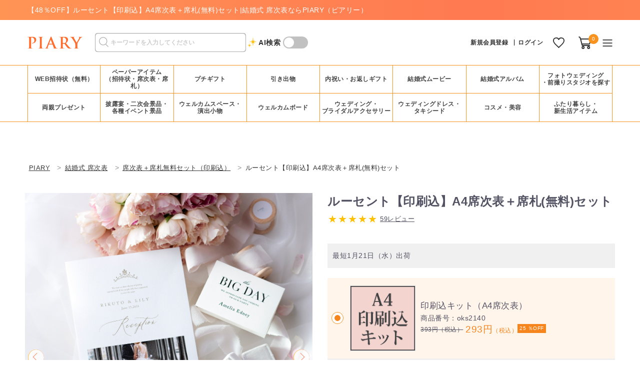

--- FILE ---
content_type: text/html; charset=UTF-8
request_url: https://www.piary.jp/reception/print_namecardset/oks2140/
body_size: 64180
content:
<!doctype html>

<html lang="ja">
<head>

    	


<script>
window.dataLayer = window.dataLayer || [];
dataLayer.push({ ecommerce: null });  // 前のecommerceオブジェクトを消去
dataLayer.push({
	event: "view_item",
	ecommerce: {
		items: [{
						item_name: "ルーセント【印刷込】A4席次表＋席札(無料)セット",	// 商品名
			item_id: "oks2140",	// 商品番号
			price: "293",	// 単品金額
			item_category: "reception",	// 大カテゴリ
			item_category2: "print_namecardset",	// 中カテゴリ
			item_category3: "",	// 小カテゴリ
		}]
	}
});
</script>




<!-- Google Tag Manager -->
<script>(function(w,d,s,l,i){w[l]=w[l]||[];w[l].push({'gtm.start':
new Date().getTime(),event:'gtm.js'});var f=d.getElementsByTagName(s)[0],
j=d.createElement(s),dl=l!='dataLayer'?'&l='+l:'';j.async=true;j.src=
'https://www.googletagmanager.com/gtm.js?id='+i+dl;f.parentNode.insertBefore(j,f);
})(window,document,'script','dataLayer','GTM-W25LWDV');</script>
<!-- End Google Tag Manager -->


    <meta charset="utf-8">
    <!-- <meta name="viewport" content="width=device-width, initial-scale=1, shrink-to-fit=no"> -->
    <meta name="viewport" content="width=device-width, initial-scale=1, minimum-scale=1, maximum-scale=3, user-scalable=yes">
    <meta name="eccube-csrf-token" content="rOyWRuZsQ_GtzCMc1dZRnEzoXQKh_L_2nl-YO5wJOoc">
                
        
		                        
                                        <title>【48％OFF】ルーセント【印刷込】A4席次表＋席札(無料)セット|結婚式 席次表ならPIARY（ピアリー）</title>
                                            <link rel="canonical" href="https://www.piary.jp/reception/print_namecardset/oks2140/">
    
        
        
                                            <meta name="description" content="結婚式 席次表|ルーセント【印刷込】A4席次表＋席札(無料)セットを購入できます。印刷込限定！席次表だけの価格で、席札も無料サービス！豊富なデザインの中からお好きな席次表、お好きな席札が選べます♪">
                                        
                
	<meta property="og:title" content="【48％OFF】ルーセント【印刷込】A4席次表＋席札(無料)セット|結婚式 席次表ならPIARY（ピアリー）" />
	<meta property="og:type" content="website" />
	<meta property="og:description" content="結婚式 席次表|ルーセント【印刷込】A4席次表＋席札(無料)セットを購入できます。印刷込限定！席次表だけの価格で、席札も無料サービス！豊富なデザインの中からお好きな席次表、お好きな席札が選べます♪" />
	<meta property="og:url" content="https://www.piary.jp/reception/print_namecardset/oks2140/" />
	<meta property="og:image" content="https://image.piary.jp/uploads/image_piary.jpg"/>
	<meta property="og:site_name" content="PIARY（ピアリー）" />

        
		<link id="favicon" rel="icon" href="//image.piary.jp/uploads/common/icon/favicon.ico">
    <link id="shortcut-icon" rel="shortcut icon" href="//image.piary.jp/uploads/common/icon/favicon.ico">
    <link rel="apple-touch-icon" href="//image.piary.jp/uploads/common/icon/apple-touch-icon.png">
    <link rel="android-touch-icon" href="//image.piary.jp/uploads/common/icon/android-touch-icon.png">

    
    <link rel="stylesheet" href="/html/template/commons/assets/css/style.css?20251209100555">
    <link rel="stylesheet" href="/html/template/commons/assets/css/style_pc.css?20251209100555">

    <link rel="stylesheet" href="/html/template/commons/assets/css/component.css?20251215110217">
    <link rel="stylesheet" href="/html/template/commons/assets/css/component_pc.css?20251223165150">

		    <link rel="stylesheet" href="/html/template/commons/assets/css/item.css?20251023104005">
    <link rel="stylesheet" href="/html/template/commons/assets/css/item_pc.css?20250130165418">
	
	
        
		
	<link rel="stylesheet" href="/html/template/commons/assets/css/utility.css?20251110103615">
    <link rel="stylesheet" href="/html/template/commons/assets/css/utility_pc.css?20210826115917">

    
	<link rel="preload" as="style" onload="this.onload=null;this.rel='stylesheet'" href="/html/template/commons/assets/css/develop/slick.css?20240618170621">
    <link rel="preload" as="style" onload="this.onload=null;this.rel='stylesheet'" href="https://fonts.googleapis.com/css2?family=Noto+Serif+JP&display=swap">

        <link rel="stylesheet" href="/html/template/commons/assets/css/develop/colorbox.css">
                <link rel="stylesheet" href="/html/template/commons/assets/css/items/i_reception.css">
        <link rel="stylesheet" href="/html/template/commons/assets/css/items/i_reception_pc.css">
    
		<script type="application/ld+json">
{
    "@context": "https://schema.org/",
    "@type": "Product",
    "url": "https://www.piary.jp/reception/print_namecardset/oks2140/",
    "name": "ルーセント【印刷込】A4席次表＋席札(無料)セット",
    "image": ["https://image.piary.jp/uploads/shohin/oks2140.jpg"],
    "sku": "oks2140",
    "offers": {
        "@type": "Offer",
        "priceCurrency": "JPY",
        "price": "2930"
    }
}
</script>
    <script src="https://code.jquery.com/jquery-3.3.1.min.js" integrity="sha256-FgpCb/KJQlLNfOu91ta32o/NMZxltwRo8QtmkMRdAu8=" crossorigin="anonymous"></script>

    <link rel="preload" as="style" onload="this.onload=null;this.rel='stylesheet'" href="/html/template/commons/assets/css/develop/colorbox.css?20210429001657" media="all">
    <script src="/html/template/commons/assets/js/develop/jquery.colorbox-min.js?20200728182453" defer></script>
    <script>
                let hasAlreadyLoadedAddFavoriteScript = false;
        $(function() {
            $.ajaxSetup({
                'headers': {
                    'ECCUBE-CSRF-TOKEN': $('meta[name="eccube-csrf-token"]').attr('content')
                }
            });
        });
    </script>
    <script>
    var loadAddFavoriteScript = function() {
        $(function() {
            // お気に入り追加 (Block/最近チェックしたアイテム・Block/ランキング で使用)
            $(document).on('click', '.c-favReg__favorite', function (el) {
                $('.c-favReg__favorite').prop('disabled',true);
                const thisHeart = $(this);
                const product_id = $(this).val();
                thisHeart.toggleClass('tap');
                const url = thisHeart.hasClass('tap')
                    ? 'https://www.piary.jp/products/add_favorite'
                    : 'https://www.piary.jp/products/remove_favorite';
                $.ajax({
                    url: url + '/' + product_id,
                    type: 'POST',
                    dataType: 'json',
                })
                    // Ajaxリクエストが成功した時発動
                    .done(function(){
                        if (thisHeart.hasClass('tap')) {
                                                            auto_line_pv_event("fav", thisHeart.attr('data-product_code'), "https://www.piary.jp" + "/wishlist/")
                                                    }
                    })
                    // Ajaxリクエストが失敗した時発動
                    .fail(function(error) {
                        let message = JSON.parse(error.responseText);
                        $('#js-alert_block_header').text('お気に入り登録エラー')
                        if(message['status']==='RECORD COUNT OVER FLOW(FAVORITE)'){
                            $('#js-alert_block_content')
                                .text('登録可能件数(150件)を超えているため、お気に入り登録はできません。他のお気に入りを削除してから再度、ご登録ください。')
                        }else{
                            $('#js-alert_block_content').text('予期せぬエラーが発生しました。')
                        }
                        drawerOpen('#js-alert_block', '');
                        thisHeart.removeClass('tap');
                    })
                    .always( function(){
                        $('.c-favReg__favorite').prop("disabled",false);
                    });
            });
        });
    }
</script>


    
	<!-- Facebook Pixel Code -->
	<script>
	    !function(f,b,e,v,n,t,s)
	    {if(f.fbq)return;n=f.fbq=function(){n.callMethod?
	    n.callMethod.apply(n,arguments):n.queue.push(arguments)};
	        if (!f._fbq) f._fbq = n; n.push = n; n.loaded = !0; n.version = '2.0';
	        n.queue = []; t = b.createElement(e); t.async = !0;
	        t.src = v; s = b.getElementsByTagName(e)[0];
	    s.parentNode.insertBefore(t,s)}(window, document,'script',
	        'https://connect.facebook.net/en_US/fbevents.js');
	    fbq('init', '604427523635147');
	    fbq('track', 'PageView');
	</script>
    <noscript><img height="1" width="1" style="display:none"
    src="https://www.facebook.com/tr?id=604427523635147&ev=PageView&noscript=1"
    /></noscript>
	<!-- End Facebook Pixel Code -->

				<script src="https://s.yimg.jp/images/listing/tool/cv/ytag.js" async></script>
	<script>
		window.yjDataLayer = window.yjDataLayer || [];
		function ytag() { yjDataLayer.push(arguments); }
		ytag({"type":"ycl_cookie", "config":{"ycl_use_non_cookie_storage":true}});
	</script>
	
										<script src="https://static.criteo.net/js/ecp_solutions/crto_sha256.js" type="text/javascript"></script>
		<script type="text/javascript">

			// メールの取得(取得の方法はWebページによって変わる場合があります。)
			var cto_hash_email="", cto_pre_element = "";

			//取得したメールの小文字への変換とハッシュ化を行う処理(この処理は変更しないでください。)
			cto_element = cto_pre_element.toLowerCase();
			if(cto_element !==null && cto_element !==""){
			     cto_hash_email = crto_sha256(cto_element);
			} else {
				cto_hash_email = "";
			}

			var dataLayer = dataLayer || [];
    		dataLayer.push({
    		    'PageType': 'Productpage',
    		    'HashedEmail': cto_hash_email,
    		    'ProductID': 'oks2140'
    		});
		</script>

		
			

<script type="text/javascript">
$(function(){

    let rank_txt;
            rank_txt = 'guest';
    
    $('img[data-dp-src]').each(function(){
        $(this).attr('src', $(this).attr('data-dp-src').replace('guest', rank_txt));
    });
});
</script>

		
                    </head>
<body id="page_" class="product_page">
<!-- Google Tag Manager (noscript) -->
<noscript><iframe src="https://www.googletagmanager.com/ns.html?id=GTM-W25LWDV" height="0" width="0" style="display:none;visibility:hidden"></iframe></noscript>
<!-- End Google Tag Manager (noscript) -->

<!-- criteo Tag IMUID -->
<script type="text/javascript"> (function(w,d,s){ var f=d.getElementsByTagName(s)[0],j=d.createElement(s); j.async=true;j.src='https://dmp.im-apps.net/js/1020515/0001/itm.js'; f.parentNode.insertBefore(j, f); })(window,document,'script'); </script>
<!-- end criteo Tag IMUID -->


<div class="ec-layoutRole">
                <div class="ec-layoutRole__header">
                <!-- ▼ヘッダー▲ -->
                            

<!-- header -->
<header class="c-header">
        <div class="c-headerTxt">

        <div class="l-header__main__chache">
            <div class="l-header__main__chache__inner l-frame__wide u-pTB05 u-fsM u-flxMid u-flxNoWrap">
                                    <p class="u-txtDec u-clr--white01 p-headerTopTxt">
                        <span class="p-headerTopTxt__inner">
                                                            <span class="p-pageNationNo"></span>【48％OFF】ルーセント【印刷込】A4席次表＋席札(無料)セット|結婚式 席次表ならPIARY（ピアリー）
                                                    </span>
                    </p>
                            </div>
        </div>
    </div>


             <!-- 席次表ヘッダー（共通PC） -->

        <div class="l-header__main">
        <div class="l-header__inner l-frame__wide l-header__main__position u-pTB15">
            <div class="u-flxMid">
                <!-- LOGO -->
                <div class="l-header__main__ttl">
                    <a href="https://www.piary.jp/">
                        <img src="/html/template/commons/assets/img/dummyimage/logo.svg" alt="PIARY" width="110" height="27">
                    </a>
                </div>
                <!-- グローバルサーチ -->
<section class="u-flxMid c-globalNav__menu">
    <form name="form2" method="get" action="/products/list">
        <div class="l-header__search u-pR05">
            <div class="ec-input">
                <input type="search" id="" name="free_word" maxlength="100" class="search-name form-control" placeholder="キーワードを入力してください" />
                <input type="hidden" id="mode" name="mode" value="sbs" />
                <button class="ec-headerSearch__keywordBtn" data-mode="sbs" type="submit">
                    <div class="ec-input l-header__search__submit"></div>
                </button>
            </div>
        </div>
    </form>
	<p class="u-pL2 u-bold c-icon_star">AI検索</p>
	<div class="u-mL05 switch-circle"></div>
</section>


<script type="text/javascript">
	$(function(){
		// リンク先指定
		const $tagForm = $('form[name="form2"]');
		const baseURL = $tagForm.attr('action');
		const aiURL = '/ai-search/';
		// AI検索のON/OFF
		$('.switch-circle').on('click',function(){
			$(this).toggleClass('is-on');
			if( $(this).hasClass('is-on') ){
				$tagForm.addClass('is-aiON').attr('action',aiURL);
			}else{
				$tagForm.removeClass('is-aiON').attr('action',baseURL);
			}
		});
	})
</script>
            </div>

            

            <div class="l-header__main__position">
                <!-- LOGIN -->
                

			<div class="l-header__main__new">
		<p class="l-header__main__new--member">
			<a href="https://www.piary.jp/entry/">新規会員登録</a>
		</p>
		<p class="l-header__main__new--login">
			<a href="https://www.piary.jp/mypage/login/">ログイン
			</a>
		</p>
	</div>
				<div class="l-header__main__fav">
			<a href="https://www.piary.jp/wishlist/">
								<img src="/html/template/commons/assets/img/common/icon_h_fav.svg" alt="お気に入り" width="23" height="21">
							</a>
		</div>
	
	


                <!-- CART -->
                <div class="l-header__main__cart">
                    

<a href="https://www.piary.jp/cart/">
    <img src="/html/template/commons/assets/img/common/icon_h_cart.svg" alt="カート">
</a>
<a href="https://www.piary.jp/cart/" class="l-header__main__cart__badge u-clr--white01">0</a>

                </div>

                <!-- MENU -->
                <div class="l-header__menu">
                    <!-- お知らせ -->
                    
<div class="ec-headerNavSP l-header__menu__btn">
    <img src="/html/template/commons/assets/img/common/icon_h_menu.svg" alt="menu">
</div>

                                    </div>
            </div>
        </div>
    </div>
</header>
                <!-- ▲ヘッダー▲ -->
    <!-- ▼グローバルナビ(PC) -->
                        <div class="l-gnav">
    <nav>
        <ul class="js-categoryNav l-frame__wide">
            <li class="l-frame__list"><a href="/written_invitation/webinvitation/">WEB招待状（無料）</a></li>
            <li class="l-frame__list"><a class="js-categoryNavClickBtn1">ペーパーアイテム<br>（招待状・席次表・席札）</a></li>
            <li class="l-frame__list"><a class="js-categoryNavClickBtn2">プチギフト</a></li>
            <li class="l-frame__list"><a class="js-categoryNavClickBtn3">引き出物</a></li>
            <li class="l-frame__list"><a class="js-categoryNavClickBtn4">内祝い・お返しギフト</a></li>
            <li class="l-frame__list"><a class="js-categoryNavClickBtn5">結婚式ムービー</a></li>
            <li class="l-frame__list"><a href="/photobook/">結婚式アルバム</a></li>
            <li class="l-frame__list"><a href="/maedori/">フォトウェディング<br>・前撮りスタジオを探す</a></li>
            <li class="l-frame__list"><a class="js-categoryNavClickBtn6">両親プレゼント</a></li>
            <li class="l-frame__list"><a class="js-categoryNavClickBtn7">披露宴・二次会景品・<br>各種イベント景品</a></li>
            <li class="l-frame__list"><a class="js-categoryNavClickBtn8">ウェルカムスペース・<br>演出小物</a></li>
            <li class="l-frame__list"><a class="js-categoryNavClickBtn9">ウェルカムボード</a></li>
            <li class="l-frame__list"><a class="js-categoryNavClickBtn10">ウェディング・<br>ブライダルアクセサリー</a></li>
            <li class="l-frame__list"><a class="js-categoryNavClickBtn11">ウェディングドレス・<br>タキシード</a></li>
            <li class="l-frame__list"><a class="js-categoryNavClickBtn12">コスメ・美容</a></li>
            <li class="l-frame__list"><a class="js-categoryNavClickBtn13">ふたり暮らし・<br>新生活アイテム</a></li>
                    </ul>
        <div class="l-frame__full">
        <!-- globalNavigation カテゴリー 一覧 -->
        <div class="l-gnav__head">

            <!-- categoryNav1 -->
            <div class="l-gnav__head__cate js-categoryNavCate js-categoryNav1">
                <div class="l-gnav__head__cate__inner">
                    <!-- imageのList -->
                    <div class="l-gnav__head__photo">
                        <ul class="u-flx">
                            <li class="u-txtC u-m1">
                                <a href="/written_invitation/invfreeset_print/">
                                    <div><img src="/html/template/commons/assets/img/common/loading.gif" data-src="https://image.piary.jp/uploads/common/webp/gnav/nav_hm-namecardset.webp" alt="招待状無料＋席次表＋席札セット（印刷込）" class="l-gnav__head__img"></div>
                                    <p class="u-lineHM u-fsM u-bold">招待状無料＋席次表＋席札セット（印刷込）</p>
                                </a>
                            </li>
                            <li class="u-txtC u-m1">
                                <a href="/reception/print_namecardset/">
                                    <div><img src="/html/template/commons/assets/img/common/loading.gif" data-src="https://image.piary.jp/uploads/common/webp/gnav/nav_namecardset.webp" alt="席次表＋席札無料セット（印刷込）" class="l-gnav__head__img"></div>
                                    <p class="u-lineHM u-fsM u-bold">席次表＋席札無料セット（印刷込）</p>
                                </a>
                            </li>
                            <li class="u-txtC u-m1">
                                <a href="/written_invitation/written_invitation_single/">
                                    <div><img src="/html/template/commons/assets/img/common/loading.gif" data-src="https://image.piary.jp/uploads/common/webp/gnav/nav_written_invitation.webp" alt="招待状" class="l-gnav__head__img"></div>
                                    <p class="u-lineHM u-lineC2 u-fsM u-bold u-mB1">結婚式招待状</p>
                                </a>
                            </li>
                                                        <li class="u-txtC u-m1">
                                <a href="/reception/reception_single/">
                                    <div><img src="/html/template/commons/assets/img/common/loading.gif" data-src="https://image.piary.jp/uploads/common/webp/gnav/nav_reception.webp" alt="結婚式席次表" class="l-gnav__head__img"></div>
                                    <p class="u-lineHM u-lineC2 u-fsM u-bold u-mB1">結婚式席次表</p>
                                </a>
                            </li>
                            <li class="u-txtC u-m1">
                                <a href="/namecard/">
                                    <div><img src="/html/template/commons/assets/img/common/loading.gif" data-src="https://image.piary.jp/uploads/common/webp/gnav/nav_namecard.webp" alt="結婚式席札" class="l-gnav__head__img"></div>
                                    <p class="u-lineHM u-lineC2 u-fsM u-bold u-mB1">結婚式席札</p>
                                </a>
                            </li>
                            <li class="u-txtC u-m1">
                                <a href="/profilebook/">
                                    <div><img src="/html/template/commons/assets/img/common/loading.gif" data-src="https://image.piary.jp/uploads/common/webp/gnav/nav_profilebook.webp" alt="プロフィールブック" class="l-gnav__head__img"></div>
                                    <p class="u-lineHM u-lineC2 u-fsM u-bold u-mB1">プロフィールブック</p>
                                </a>
                            </li>
                            <li class="u-txtC u-m1">
                                <a href="/menulist/">
                                    <div><img src="/html/template/commons/assets/img/common/loading.gif" data-src="https://image.piary.jp/uploads/common/webp/gnav/nav_menulist.webp" alt="結婚式 メニュー表" class="l-gnav__head__img"></div>
                                    <p class="u-lineHM u-lineC2 u-fsM u-bold u-mB1">結婚式 メニュー表</p>
                                </a>
                            </li>
                            <li class="u-txtC u-m1">
                                <a href="/escortcard/">
                                    <div><img src="/html/template/commons/assets/img/common/loading.gif" data-src="https://image.piary.jp/uploads/common/webp/gnav/nav_escortcard.webp" alt="エスコートカード" class="l-gnav__head__img"></div>
                                    <p class="u-lineHM u-lineC2 u-fsM u-bold u-mB1">エスコートカード</p>
                                </a>
                            </li>
                            <li class="u-txtC u-m1">
                                <a href="/postcard/">
                                    <div><img src="/html/template/commons/assets/img/common/loading.gif" data-src="https://image.piary.jp/uploads/common/webp/gnav/nav_postcard.webp" alt="結婚報告はがき・年賀状・各種報告はがき" class="l-gnav__head__img"></div>
                                    <p class="u-lineHM u-fsM u-bold">結婚報告はがき・年賀状・各種報告はがき</p>
                                </a>
                            </li>
                        </ul>
                    </div>
                    <!-- テキストのlist -->
                    <div class="l-gnav__head__list">
                        <ul>
                            <li class="u-mB3">
                                <p class="c-gnav__head__list_all">
                                    <a href="/paper/">ペーパーアイテムTOPへ</a>
                                </p>
                            </li>
                            <li>
                                <ul>
                                    <li class="u-bold"><a href="/written_invitation/namecardset/">招待状＋席次表＋席札無料セット（手作り）</a></li>
                                </ul>
                                <ul>
                                    <li class="u-bold"><a href="/paper/guestcard/">ゲストカード（結婚式ゲストブック・芳名帳）</a></li>
                                </ul>
                                <ul>
                                    <li class="u-bold"><a href="/paper/pochibukuro/">ポチ袋（お車代封筒）</a></li>
                                </ul>
                                <ul>
                                    <li class="u-bold"><a href="/paper/spare_items/">予備・単品</a></li>
                                </ul>
                            </li>
                        </ul>
                        <!-- 記事一覧へのリンク -->
                        <div class="c-gnav__head__articles">
                            <p class="u-mB05">
                                <a href="/written_invitation/articles/" class="c-gnav__head__articlesLink">結婚式 招待状　記事一覧へ</a>
                            </p>
                            <ul class="u-mB05 c-gnav__head__articles-list">
                                <li class="u-pL2"><a href="/written_invitation/articles/b1000/">└人気の結婚式 招待状ランキング</a></li>
                            </ul>
                            <p class="u-mB05">
                                <a href="/reception/articles/" class="c-gnav__head__articlesLink">結婚式 席次表　記事一覧へ</a>
                            </p>
                            <p class="u-mB05">
                                <a href="/profilebook/articles/" class="c-gnav__head__articlesLink">プロフィールブック　記事一覧へ</a>
                            </p>
                            <p class="u-mB05">
                                <a href="/namecard/articles/" class="c-gnav__head__articlesLink">結婚式 席札　記事一覧へ</a>
                            </p>
                            <p class="u-mB05">
                                <a href="/paper/pochibukuro/articles/" class="c-gnav__head__articlesLink">ポチ袋（お車代封筒） 記事一覧へ</a>
                            </p>
                            <p class="u-mB05">
                                <a href="/postcard/articles/" class="c-gnav__head__articlesLink">結婚報告はがき・年賀状　記事一覧へ</a>
                            </p>
                        </div>
                    </div>
                </div>
                <p class="u-txtC u-mB2 js-categoryNavClickClose">
                    <a class="u-pTB05 u-pW1">×&nbsp;閉じる</a>
                </p>
            </div>

            <!-- categoryNav2 -->
            <div class="l-gnav__head__cate js-categoryNavCate js-categoryNav2">
                <div class="l-gnav__head__cate__inner">
                    <!-- imageのList -->
                    <div class="l-gnav__head__photo">
                        <ul class="u-flx">
							<li class="u-txtC u-m1">
								<a href="/petitgift/confection_food/">
									<div><img src="/html/template/commons/assets/img/common/loading.gif" data-src="https://image.piary.jp/uploads/petitgift/top_renewal2025/items_snack.webp" alt="お菓子・食品" class="l-gnav__head__img"></div>
									<p class="u-lineHM u-lineC2 u-fsM u-bold u-mB1">お菓子・食品</p>
								</a>
							</li>
							<li class="u-txtC u-m1">
                                <a href="/petitgift/special/welcome_water/">
                                    <div><img src="/html/template/commons/assets/img/common/loading.gif" data-src="https://image.piary.jp/uploads/petitgift/top_renewal2025/items_water.webp" alt="水" class="l-gnav__head__img"></div>
                                    <p class="u-lineHM u-lineC2 u-fsM u-bold u-mB1">水</p>
                                </a>
                            </li>
							<li class="u-txtC u-m1">
								<a href="/petitgift/tea_coffee/">
									<div><img src="/html/template/commons/assets/img/common/loading.gif" data-src="https://image.piary.jp/uploads/petitgift/top_renewal2025/items_coffee.webp" alt="紅茶・コーヒー" class="l-gnav__head__img"></div>
									<p class="u-lineHM u-lineC2 u-fsM u-bold u-mB1">紅茶・コーヒー</p>
								</a>
								<ul class="u-fs3S">
									<li class="u-mT025"><a href="/petitgift/tea_coffee/petitgift_tea/">紅茶</a></li>
									<li class="u-mT025"><a href="/petitgift/tea_coffee/petit_coffee/">コーヒー</a></li>
									<li class="u-mT025"><a href="/petitgift/tea_coffee/petit_greentea/">水・その他ドリンク</a></li>
								</ul>
							</li>
                            <li class="u-txtC u-m1">
                                <a href="/petitgift/petitgift_wrapping/">
                                    <div><img src="/html/template/commons/assets/img/common/loading.gif" data-src="https://image.piary.jp/uploads/petitgift/top_renewal2025/items_wrapping.webp" alt="ラッピングキット" class="l-gnav__head__img"></div>
                                    <p class="u-lineHM u-lineC2 u-fsM u-bold u-mB1">ラッピングキット</p>
                                </a>
                            </li>
							<li class="u-txtC u-m1">
								<a href="/petitgift/dailygoods/">
									<div><img src="/html/template/commons/assets/img/common/loading.gif" data-src="https://image.piary.jp/uploads/petitgift/top_renewal2025/items_goods.webp" alt="雑貨・文具" class="l-gnav__head__img"></div>
									<p class="u-lineHM u-lineC2 u-fsM u-bold u-mB1">雑貨・文具</p>
								</a>
								<ul class="u-fs3S">
									<li class="u-mT025"><a href="/petitgift/dailygoods/towel_handkerchief/">タオル・ハンカチ</a></li>
									<li class="u-mT025"><a href="/petitgift/dailygoods/aroma_bath/">アロマ＆バスグッズ</a></li>
									<li class="u-mT025"><a href="/petitgift/dailygoods/spoon_chopsticks/">スプーン・お箸</a></li>
									<li class="u-mT025"><a href="/petitgift/dailygoods/mimikaki/">耳かき</a></li>
									<li class="u-mT025"><a href="/petitgift/dailygoods/petit_pen/">ペン</a></li>
									<li class="u-mT025"><a href="/petitgift/dailygoods/petit_daily_others/">雑貨その他</a></li>
								</ul>
							</li>
							<li class="u-txtC u-m1">
								<a href="/petitgift/special/premium/">
									<div><img src="/html/template/commons/assets/img/common/loading.gif" data-src="https://image.piary.jp/uploads/petitgift/top_renewal2024/catelist_premium.webp" alt="プレミアム" class="l-gnav__head__img"></div>
									<p class="u-lineHM u-lineC2 u-fsM u-bold u-mB1">プレミアム</p>
								</a>
							</li>
							<li class="u-txtC u-m1">
                                <a href="/petitgift/cosme_beauty/">
                                    <div><img src="/html/template/commons/assets/img/common/loading.gif" data-src="https://image.piary.jp/uploads/petitgift/top_renewal2025/items_cosme.webp" alt="コスメ・美容" class="l-gnav__head__img"></div>
                                    <p class="u-lineHM u-lineC2 u-fsM u-bold u-mB1">コスメ・美容</p>
                                </a>
                            </li>
							<li class="u-txtC u-m1">
                                <a href="/petitgift/petit_bag/">
                                    <div><img src="/html/template/commons/assets/img/common/loading.gif" data-src="https://image.piary.jp/uploads/petitgift/top_renewal2025/items_bag.webp" alt="プチギフト用バッグ" class="l-gnav__head__img"></div>
                                    <p class="u-lineHM u-lineC2 u-fsM u-bold u-mB1">プチギフト用バッグ</p>
                                </a>
                            </li>
                            <li class="u-txtC u-m1">
                                <a href="/petitgift/petitgift_set/">
                                    <div><img src="/html/template/commons/assets/img/common/loading.gif" data-src="https://image.piary.jp/uploads/petitgift/top_renewal2025/items_petitgift_set2.webp" alt="ウェルカムボードタイプ" class="l-gnav__head__img"></div>
                                    <p class="u-lineHM u-lineC2 u-fsM u-bold u-mB1">ウェルカム<br>ボードタイプ</p>
                                </a>
                            </li>
							<li class="u-txtC u-m1">
                                <a href="/petitgift/petitgift_welcome/">
                                    <div><img src="/html/template/commons/assets/img/common/loading.gif" data-src="https://image.piary.jp/uploads/petitgift/top_renewal2025/items_petitgift_welcome.webp" alt="ウェルカムボードタイプ" class="l-gnav__head__img"></div>
                                    <p class="u-lineHM u-lineC2 u-fsM u-bold u-mB1">プチギフト＆<br>ウェルカムボード</p>
                                </a>
                            </li>
							                                                                                </ul>
                    </div>
                    <!-- テキストのlist -->
                    <div class="l-gnav__head__list">
                        <ul>
                            <li class="u-mB3">
                                <p class="c-gnav__head__list_all">
                                    <a href="/petitgift/">プチギフトTOPへ</a>
                                </p>
                            </li>
                            <li>
								<ul>
									<li class="u-bold"><a href="/petitgift/funny/">バラエティグッズ</a></li>
								</ul>
								<ul>
									<li class="u-bold"><a href="/petitgift/piaryoriginals/">PIARYオリジナル</a></li>
								</ul>
                                                                                            </li>
                        </ul>
                        <!-- 記事一覧へのリンク -->
                        <div class="c-gnav__head__articles">
                            <a href="/petitgift/articles/" class="c-gnav__head__articlesLink">プチギフト　記事一覧へ</a>
                            <ul class="c-gnav__head__articles-list">
                                <li class="u-pL2"><a href="/petitgift/articles/b1000-oshare/">└人気のプチギフトランキング</a></li>
                            </ul>
                        </div>
                    </div>
                </div>
                <p class="u-txtC u-mB2 js-categoryNavClickClose">
                    <a class="u-pTB05 u-pW1">×&nbsp;閉じる</a>
                </p>
            </div>

            <!-- categoryNav3 -->
            <div class="l-gnav__head__cate js-categoryNavCate js-categoryNav3">
                <div class="l-gnav__head__cate__inner">
                    <!-- imageのList -->
                    <div class="u-w55 l-gnav__head__photo">
                        <ul class="u-flx">
							<li class="u-txtC u-m1">
								<a href="/weddinggift/wedding-favors-card/">
									<div><img src="/html/template/commons/assets/img/common/loading.gif" data-src="https://image.piary.jp/uploads/common/webp/gnav/nav_wfc_new.webp" alt="引き出物カード" class="l-gnav__head__img"></div>
									<p class="u-lineHM u-lineC2 u-fsM u-bold u-mB1">引き出物カード</p>
								</a>
								<ul class="u-fs3S">
                                    <li class="u-mT025"><a href="/weddinggift/wedding-favors-card/sheer/">引き出物カード シアー</a></li>
                                    <li class="u-mT025"><a href="/weddinggift/wedding-favors-card/blanche/">引き出物カード ブランシュ</a></li>
									<li class="u-mT025"><a href="/weddinggift/wedding-favors-card/qr-seal/">引き出物QRコードシール</a></li>
                                </ul>
							</li>
							                            <li class="u-txtC u-m1">
                                <a href="/weddinggift/set/wfd/">
                                    <div><img src="/html/template/commons/assets/img/common/loading.gif" data-src="https://image.piary.jp/uploads/common/webp/gnav/nav_wfd.webp" alt="ヒキタク（引き出物宅配便）" class="l-gnav__head__img"></div>
                                    <p class="u-lineHM u-lineC2 u-fsM u-bold u-mB1">ヒキタク<br>（引き出物宅配便）</p>
                                </a>
                                <ul class="u-fs3S">
                                    <li class="u-mT025"><a href="/weddinggift/set/wfd/itemlist/">ヒキタク商品一覧</a></li>
                                </ul>
                            </li>
                            <li class="u-txtC u-m1">
                                <a href="/weddinggift/confection/">
                                    <div><img src="/html/template/commons/assets/img/common/loading.gif" data-src="https://image.piary.jp/uploads/common/webp/gnav/nav_confection.webp" alt="引き菓子" class="l-gnav__head__img"></div>
                                    <p class="u-lineHM u-lineC2 u-fsM u-bold u-mB1">引き菓子</p>
                                </a>
                                                            </li>
                            <li class="u-txtC u-m1">
                                <a href="/weddinggift/driedbonito/">
                                    <div><img src="/html/template/commons/assets/img/common/loading.gif" data-src="https://image.piary.jp/uploads/common/webp/gnav/nav_driedbonito.webp" alt="プラス一品・縁起物" class="l-gnav__head__img"></div>
                                    <p class="u-lineHM u-lineC2 u-fsM u-bold u-mB1">縁起物</p>
                                </a>
                                                            </li>
							<li class="u-txtC u-m1">
                                <a href="/weddinggift/sns-gift/">
                                    <div><img src="/html/template/commons/assets/img/common/loading.gif" data-src="https://image.piary.jp/uploads/common/webp/gnav/nav_wg_sns.webp" alt="プラス一品・縁起物" class="l-gnav__head__img"></div>
                                    <p class="u-lineHM u-lineC2 u-fsM u-bold u-mB1">SNSで贈れる<br>引き出物</p>
                                </a>
                            </li>
                        </ul>
                    </div>
                    <!-- テキストのlist -->
                    <div class="u-w40 l-gnav__head__list">
                        <ul class="u-flx">
                            <li class="u-w100 u-mB1">
                                <p class="c-gnav__head__list_all">
                                    <a href="/weddinggift/">引き出物TOPへ</a>
                                </p>
                            </li>
							<li class="u-w50">
								<ul>
									<li class="u-bold"><a href="/weddinggift/marche/">引き出物マルシェ</a></li>
								</ul>
								<ul>
									<li class="u-bold"><a href="/weddinggift/bringset/">引き出物持ち込みセット</a></li>
								</ul>
                                <ul>
                                    <li class="u-bold"><a href="/weddinggift/set/wfd/sample/">ヒキタク体験セット</a></li>
                                </ul>
                                <ul>
                                    <li class="u-bold"><a href="/weddinggift/wg_table_ware/">食器・キッチン用品・調理器</a></li>
                                    <li class="u-mT025"><a href="/weddinggift/wg_table_ware/wg_plate/">皿・プレート</a></li>
                                    <li class="u-mT025"><a href="/weddinggift/wg_table_ware/wg_bowl/">ボウル・鉢・椀</a></li>
                                    <li class="u-mT025"><a href="/weddinggift/wg_table_ware/wg_magcup/">タンブラー・グラス・カップ</a></li>
                                    <li class="u-mT025"><a href="/weddinggift/wg_table_ware/wg_bottle/">水筒・ボトル</a></li>
                                    <li class="u-mT025"><a href="/weddinggift/wg_table_ware/wg_pack_container/">レンジパック・容器</a></li>
                                    <li class="u-mT025"><a href="/weddinggift/wg_table_ware/wg_cooking_device/">鍋・フライパン・ケトル</a></li>
                                    <li class="u-mT025"><a href="/weddinggift/wg_table_ware/wg_others/">その他食器・キッチン用品・調理器</a></li>
                                </ul>
							</li>
							<li class="u-w50">
                                <ul>
                                    <li class="u-bold"><a href="/weddinggift/wg_towel_bedding/">タオル</a></li>
                                </ul>
                                <ul>
                                    <li class="u-bold"><a href="/weddinggift/wg_beauty_health/">美容・コスメ・健康</a></li>
                                    <li class="u-mT025"><a href="/weddinggift/wg_beauty_health/wg_beauty/">美容・コスメ</a></li>
                                    <li class="u-mT025"><a href="/weddinggift/wg_beauty_health/wg_bath_additive/">入浴剤</a></li>
                                    <li class="u-mT025"><a href="/weddinggift/wg_beauty_health/wg_soap/">石鹸・ソープ</a></li>
                                </ul>
                                <ul>
                                    <li class="u-bold"><a href="/weddinggift/hikitaku_bag/">ヒキタク専用ミニバッグ</a></li>
                                </ul>
                            </li>
                        </ul>
                        <!-- 記事一覧へのリンク -->
                        <div class="c-gnav__head__articles">
                            <a href="/weddinggift/articles/" class="c-gnav__head__articlesLink">引き出物　記事一覧へ</a>
                            <ul class="c-gnav__head__articles-list">
                                <li class="u-pL2"><a href="/weddinggift/articles/b1000/">└人気の引き出物ランキング</a></li>
                                <li class="u-pL2"><a href="/weddinggift/articles/b1001/">└人気の縁起物ランキング</a></li>
                            </ul>
                        </div>
                    </div>
                </div>
                <p class="u-txtC u-mB2 js-categoryNavClickClose">
                    <a class="u-pTB05 u-pW1">×&nbsp;閉じる</a>
                </p>
            </div>

            <!-- categoryNav4 -->
            <div class="l-gnav__head__cate js-categoryNavCate js-categoryNav4">
                <div class="l-gnav__head__cate__inner">
                    <!-- imageのList -->
                    <div class="u-w55 l-gnav__head__photo">
                        <ul class="u-flx">
                            <li class="u-txtC u-m1">
                                <a href="/gift/yasutoku/">
                                    <div><img src="/html/template/commons/assets/img/common/loading.gif" data-src="https://image.piary.jp/uploads/common/webp/gnav/nav_yasutoku.webp" alt="内祝いギフトセット" class="l-gnav__head__img"></div>
                                    <p class="u-lineHM u-lineC2 u-fsM u-bold u-mB1">内祝いギフトセット</p>
                                </a>
                                <ul class="u-fs3S">
                                    <li class="u-mT025"><a href="/gift/yasutoku/itemlist/">内祝いギフトセット商品一覧</a></li>
                                </ul>
                            </li>
                            <li class="u-txtC u-m1">
                                <a href="/gift/yasutoku/premium/">
                                    <div><img src="/html/template/commons/assets/img/common/loading.gif" data-src="https://image.piary.jp/uploads/common/webp/gnav/nav_brands-giftset.webp" alt="ブランド内祝いギフトセット" class="l-gnav__head__img"></div>
                                    <p class="u-lineHM u-lineC2 u-fsM u-bold u-mB1">ブランド<br>内祝いギフトセット</p>
                                </a>
                            </li>
                            <li class="u-txtC u-m1">
                                <a href="/catalog/">
                                    <div><img src="/html/template/commons/assets/img/common/loading.gif" data-src="https://image.piary.jp/uploads/common/webp/gnav/nav_catalog.webp" alt="カタログギフト" class="l-gnav__head__img"></div>
                                    <p class="u-lineHM u-lineC2 u-fsM u-bold u-mB1">カタログギフト</p>
                                </a>
                            </li>
                            <li class="u-txtC u-m1">
                                <a href="/catalog/catalog_almighty/catalog_blanche/">
                                    <div><img src="/html/template/commons/assets/img/common/loading.gif" data-src="https://image.piary.jp/uploads/common/webp/gnav/nav_uchiiwaicard.webp" alt="カード型 内祝いギフトセット" class="l-gnav__head__img"></div>
                                    <p class="u-lineHM u-lineC2 u-fsM u-bold u-mB1">カード型<br>内祝いギフトセット</p>
                                </a>
                            </li>
                            <li class="u-txtC u-m1">
                                <a href="/gift/thanksgift/">
                                    <div><img src="/html/template/commons/assets/img/common/loading.gif" data-src="https://image.piary.jp/uploads/common/webp/gnav/nav_thanksgift.webp" alt="お礼ギフトボックス" class="l-gnav__head__img"></div>
                                    <p class="u-lineHM u-lineC2 u-fsM u-bold u-mB1">お礼ギフトボックス</p>
                                </a>
                            </li>
                            <li class="u-txtC u-m1">
                                <a href="/uchiiwai_bridal/">
                                    <div><img src="/html/template/commons/assets/img/common/loading.gif" data-src="https://image.piary.jp/uploads/common/webp/gnav/nav_uchiiwai_bridal.webp" alt="結婚内祝い・結婚祝いのお返しギフト" class="l-gnav__head__img"></div>
                                    <p class="u-lineHM u-lineC2 u-fsM u-bold u-mB1">結婚内祝い・結婚祝いのお返しギフト</p>
                                    <!-- p class="u-fsS">(0)</p -->
                                </a>
                            </li>
                            <li class="u-txtC u-m1">
                                <a href="/uchiiwai_baby/">
                                    <div><img src="/html/template/commons/assets/img/common/loading.gif" data-src="https://image.piary.jp/uploads/common/webp/gnav/nav_uchiiwai_baby.webp" alt="出産内祝い・出産祝いのお返しギフト" class="l-gnav__head__img"></div>
                                    <p class="u-lineHM u-lineC2 u-fsM u-bold u-mB1">出産内祝い・出産祝いのお返しギフト</p>
                                    <!-- p class="u-fsS">(0)</p -->
                                </a>
                                <ul class="u-fs3S">
                                    <li class="u-mT025"><a href="/uchiiwai_baby/named_gift/">名入れギフト</a></li>
                                </ul>
                            </li>
                            <li class="u-txtC u-m1">
                                <a href="/iwai_bridal/">
                                    <div><img src="/html/template/commons/assets/img/common/loading.gif" data-src="https://image.piary.jp/uploads/common/webp/gnav/nav_iwai_bridal.webp" alt="結婚祝いのプレゼント" class="l-gnav__head__img"></div>
                                    <p class="u-lineHM u-lineC2 u-fsM u-bold u-mB1">結婚祝いの<br>プレゼント</p>
                                    <!-- p class="u-fsS">(0)</p -->
                                </a>
                            </li>
                            <li class="u-txtC u-m1">
                                <a href="/congratulatory_telegram/">
                                    <div><img src="/html/template/commons/assets/img/common/loading.gif" data-src="https://image.piary.jp/uploads/common/webp/gnav/nav_congratulatory_telegram.webp" alt="結婚式 電報・祝電" class="l-gnav__head__img"></div>
                                    <p class="u-lineHM u-lineC2 u-fsM u-bold u-mB1">結婚式 電報・祝電</p>
                                    <!-- p class="u-fsS">(0)</p -->
                                </a>
                            </li>
                        </ul>
                    </div>
                    <!-- テキストのlist -->
                    <div class="u-w40 l-gnav__head__list">
                        <ul class="u-flx">
                            <li class="u-w100 u-mB1">
                                <p class="c-gnav__head__list_all">
                                    <a href="/gift/">内祝い・お返しギフトTOPへ</a>
                                </p>
                            </li>
                            <li class="u-w50">
                                <ul>
                                    <li class="u-bold"><a href="/gift/table_ware/">食器・キッチン用品・調理器</a></li>
                                    <li class="u-mT025"><a href="/gift/table_ware/plate/">皿・プレート</a></li>
                                    <li class="u-mT025"><a href="/gift/table_ware/bowl/">ボウル・鉢・椀</a></li>
                                    <li class="u-mT025"><a href="/gift/table_ware/gift_magcup/">タンブラー・グラス・カップ</a></li>
                                    <li class="u-mT025"><a href="/gift/table_ware/bottle/">水筒・ボトル</a></li>
                                    <li class="u-mT025"><a href="/gift/table_ware/tableware_cutlery/">カトラリー</a></li>
                                    <li class="u-mT025"><a href="/gift/table_ware/gift_pack_container/">レンジパック・容器</a></li>
                                    <li class="u-mT025"><a href="/gift/table_ware/cooking_device/">鍋・フライパン・ケトル</a></li>
                                    <li class="u-mT025"><a href="/gift/table_ware/others/">その他食器・キッチン用品・調理器</a></li>
                                </ul>
                                <ul>
                                    <li class="u-bold"><a href="/gift/towel_bedding/">タオル・寝具</a></li>
                                    <li class="u-mT025"><a href="/gift/towel_bedding/towelset/">タオルセット</a></li>
                                    <li class="u-mT025"><a href="/gift/towel_bedding/bathtowel/">バスタオル</a></li>
                                    <li class="u-mT025"><a href="/gift/towel_bedding/facetowel/">フェイスタオル</a></li>
                                    <li class="u-mT025"><a href="/gift/towel_bedding/washtowel/">ハンドタオル・ウォッシュタオル</a></li>
                                    <li class="u-mT025"><a href="/gift/towel_bedding/handkerchief/">タオルハンカチ</a></li>
                                    <li class="u-mT025"><a href="/gift/towel_bedding/gift_beddings/">寝具・ブランケット</a></li>
                                </ul>
                                <ul>
                                    <li class="u-bold"><a href="/gift/foods/">グルメ・食品・調味料</a></li>
                                    <li class="u-mT025"><a href="/gift/foods/rice_noodle/">お米・麺類</a></li>
                                    <li class="u-mT025"><a href="/gift/foods/soup/">味噌汁・スープ・茶漬け</a></li>
                                    <li class="u-mT025"><a href="/gift/foods/dressing_suger/">調味料・ドレッシング・ジャム</a></li>
                                    <li class="u-mT025"><a href="/gift/foods/meat/">肉・加工肉</a></li>
                                    <li class="u-mT025"><a href="/gift/foods/seafood/">魚介類・シーフード</a></li>
                                    <li class="u-mT025"><a href="/gift/foods/fruit/">野菜・フルーツ</a></li>
                                    <li class="u-mT025"><a href="/gift/foods/can_seasoning/">乾物・佃煮・梅干し</a></li>
                                    <li class="u-mT025"><a href="/gift/foods/others/">その他食品</a></li>
                                </ul>
                            </li>
                            <li class="u-w50">
                                <ul>
                                    <li class="u-bold"><a href="/gift/sweets_cafe_drink/">スイーツ・ドリンク・お酒</a></li>
                                    <li class="u-mT025"><a href="/gift/sweets_cafe_drink/yokashi/">洋菓子</a></li>
                                    <li class="u-mT025"><a href="/gift/sweets_cafe_drink/wakashi/">和菓子</a></li>
                                    <li class="u-mT025"><a href="/gift/sweets_cafe_drink/coffe_tea_cafeset/">コーヒー・紅茶</a></li>
                                    <li class="u-mT025"><a href="/gift/sweets_cafe_drink/juice_tea/">ジュース・お茶</a></li>
                                    <li class="u-mT025"><a href="/gift/sweets_cafe_drink/alcoholic_drink/">お酒</a></li>
                                </ul>
                                <ul>
                                    <li class="u-bold"><a href="/gift/electronics_goods/">家電・雑貨</a></li>
                                    <li class="u-mT025"><a href="/gift/electronics_goods/dailygoods/">雑貨</a></li>
                                    <li class="u-mT025"><a href="/gift/electronics_goods/kitchen_appliances/">キッチン家電</a></li>
                                    <li class="u-mT025"><a href="/gift/electronics_goods/home_appliances/">生活家電</a></li>
                                </ul>
                                <ul>
                                    <li class="u-bold"><a href="/gift/beauty_health/">美容・コスメ・健康</a></li>
                                    <li class="u-mT025"><a href="/gift/beauty_health/beauty/">美容・コスメ</a></li>
                                    <li class="u-mT025"><a href="/gift/beauty_health/bath_additive/">入浴剤</a></li>
                                    <li class="u-mT025"><a href="/gift/beauty_health/soap/">石鹸・ソープ</a></li>
                                </ul>
                                <ul>
                                    <li class="u-bold"><a href="/gift/detergent/">洗剤</a></li>
                                    <li class="u-mT025"><a href="/gift/detergent/dish-detergent/">キッチン洗剤</a></li>
                                    <li class="u-mT025"><a href="/gift/detergent/laundry-detergent/">洗濯用洗剤</a></li>
                                </ul>
                                <ul>
                                    <li class="u-bold"><a href="/gift/flower_gift/">フラワーギフト</a></li>
                                </ul>
                                <ul>
                                    <li class="u-bold"><a href="/gift/giftbag/">ギフトバッグ</a></li>
                                </ul>
                            </li>
                        </ul>
                        <!-- 記事一覧へのリンク -->
                        <div class="c-gnav__head__articles">
                            <p class="u-mB05">
                                <a href="/gift/articles/" class="c-gnav__head__articlesLink">内祝い・ギフト　記事一覧へ</a>
                            </p>
                            <ul class="u-mB05 c-gnav__head__articles-list">
                                <li class="u-pL2"><a href="/uchiiwai_bridal/articles/b1000/">└人気の結婚内祝いランキング</a></li>
                            </ul>
                            <p class="u-mB05">
                                <a href="/catalog/articles/" class="c-gnav__head__articlesLink">カタログギフト　記事一覧へ</a>
                            </p>
                            <ul class="u-mB05 c-gnav__head__articles-list">
                                <li class="u-pL2"><a href="/catalog/articles/b1000-ninki/">└人気のカタログギフトランキング</a></li>
                            </ul>
                        </div>
                    </div>
                </div>
                <p class="u-txtC u-mB2 js-categoryNavClickClose">
                    <a class="u-pTB05 u-pW1">×&nbsp;閉じる</a>
                </p>
            </div>

            <!-- categoryNav5 -->
            <div class="l-gnav__head__cate js-categoryNavCate js-categoryNav5">
                <div class="l-gnav__head__cate__inner">
                    <!-- imageのList -->
                    <div class="l-gnav__head__photo">
                        <ul class="u-flx">
							<li class="u-txtC u-m1">
								<a href="/movie/template/">
									<div><img src="/html/template/commons/assets/img/common/loading.gif" data-src="https://image.piary.jp/uploads/common/webp/gnav/nav_tempMV.webp" alt="自作ムービー（Canvaテンプレート）" class="l-gnav__head__img"></div>
									<p class="u-lineHM u-lineC2 u-fsM u-bold u-mB1">自作ムービー<br><span class="u-fsS">（Canvaテンプレート）</span></p>
								</a>
							</li>
							<li class="u-txtC u-m1">
								<a href="/movie/original/">
									<div><img src="/html/template/commons/assets/img/common/loading.gif" data-src="https://image.piary.jp/uploads/common/webp/gnav/nav_originMV.webp" alt="おまかせムービー" class="l-gnav__head__img"></div>
									<p class="u-lineHM u-lineC2 u-fsM u-bold u-mB1">おまかせ<br>ムービー</p>
								</a>
							</li>
							<li class="u-txtC u-m1">
								<a href="/movie/profile/">
									<div><img src="/html/template/commons/assets/img/common/loading.gif" data-src="https://image.piary.jp/uploads/common/webp/gnav/nav_profile.webp" alt="プロフィールムービー" class="l-gnav__head__img"></div>
									<p class="u-lineHM u-lineC2 u-fsM u-bold u-mB1">プロフィール<br>ムービー</p>
								</a>
							</li>
                            <li class="u-txtC u-m1">
                                <a href="/movie/opening/">
                                    <div><img src="/html/template/commons/assets/img/common/loading.gif" data-src="https://image.piary.jp/uploads/common/webp/gnav/nav_opening.webp" alt="オープニングムービー" class="l-gnav__head__img"></div>
                                    <p class="u-lineHM u-lineC2 u-fsM u-bold u-mB1">オープニング<br>ムービー</p>
                                </a>
                            </li>
                            <li class="u-txtC u-m1">
                                <a href="/movie/endroll/">
                                    <div><img src="/html/template/commons/assets/img/common/loading.gif" data-src="https://image.piary.jp/uploads/common/webp/gnav/nav_endroll.webp" alt="エンドロール" class="l-gnav__head__img"></div>
                                    <p class="u-lineHM u-lineC2 u-fsM u-bold u-mB1">エンドロール</p>
                                </a>
                            </li>
                            <li class="u-txtC u-m1">
                                <a href="/movie/guest-intro/">
                                    <div><img src="/html/template/commons/assets/img/common/loading.gif" data-src="https://image.piary.jp/uploads/common/webp/gnav/nav_guest_introduction.webp" alt="ゲスト紹介ムービー" class="l-gnav__head__img"></div>
                                    <p class="u-lineHM u-lineC2 u-fsM u-bold u-mB1">ゲスト紹介ムービー</p>
                                </a>
                            </li>
                            <li class="u-txtC u-m1">
                                <a href="/movie/letter/">
                                    <div><img src="/html/template/commons/assets/img/common/loading.gif" data-src="https://image.piary.jp/uploads/common/webp/gnav/nav_letter.webp" alt="サンクス・チャペルムービー" class="l-gnav__head__img"></div>
                                    <p class="u-lineHM u-lineC2 u-fsM u-bold u-mB1">サンクス・チャペル<br>ムービー</p>
                                </a>
                            </li>
                            <li class="u-txtC u-m1">
                                <a href="/movie/location/">
                                    <div><img src="/html/template/commons/assets/img/common/loading.gif" data-src="https://image.piary.jp/uploads/common/webp/gnav/nav_location.webp" alt="前撮りムービー" class="l-gnav__head__img"></div>
                                    <p class="u-lineHM u-lineC2 u-fsM u-bold u-mB1">前撮りムービー</p>
                                </a>
                            </li>
                        </ul>
                    </div>
                    <!-- <div class="l-gnav__head__photo">
                            <ul class="u-flx">
                            </ul>
                        </div> -->
                    <!-- テキストのlist -->
                    <div class="l-gnav__head__list">
                        <ul>
                            <li class="u-mB3">
                                <p class="c-gnav__head__list_all">
                                    <a href="/movie/">結婚式ムービーTOPへ</a>
                                </p>
                            </li>
                            <li>
                                <ul>
                                    <li class="u-bold"><a href="/movie/novelty/data_download/">PIARY限定！嬉しい無料特典</a></li>
                                </ul>
                                <ul>
                                    <li class="u-bold"><a href="/movie/order_flow/">ご購入の流れ</a></li>
                                </ul>
                                <ul>
                                    <li class="u-bold"><a href="/movie/movie_faq/">結婚式ムービーのよくある質問</a></li>
                                </ul>
                            </li>
                        </ul>
                        <!-- 記事一覧へのリンク -->
                        <div class="c-gnav__head__articles">
                            <a href="/movie/articles/" class="c-gnav__head__articlesLink">結婚式ムービー　記事一覧へ</a>
                            <ul class="c-gnav__head__articles-list">
                                <li class="u-pL2"><a href="/movie/articles/b1000/">└人気の結婚式ムービーランキング</a></li>
                            </ul>
                        </div>
                    </div>
                </div>
                <p class="u-txtC u-mB2 js-categoryNavClickClose">
                    <a class="u-pTB05 u-pW1">×&nbsp;閉じる</a>
                </p>
            </div>

            <!-- categoryNav6 -->
            <div class="l-gnav__head__cate js-categoryNavCate js-categoryNav6">
                <div class="l-gnav__head__cate__inner">
                    <!-- imageのList -->
                    <div class="l-gnav__head__photo">
                        <ul class="u-flx">
                            <li class="u-txtC u-m1">
                                <a href="/parents_gift/fp_weightdoll/">
                                    <div><img src="/html/template/commons/assets/img/common/loading.gif" data-src="https://image.piary.jp/uploads/common/webp/gnav/nav_fp_weightdoll.webp" alt="ウェイトベア・ウェイトドール" class="l-gnav__head__img"></div>
                                    <p class="u-lineHM u-lineC2 u-fsM u-bold u-mB1">ウェイトベア・<br>ウェイトドール</p>
                                </a>
                            </li>
                            <li class="u-txtC u-m1">
                                <a href="/parents_gift/msgbear/">
                                    <div><img src="/html/template/commons/assets/img/common/loading.gif" data-src="https://image.piary.jp/uploads/common/webp/gnav/nav_msgbear.webp" alt="メモリアルメッセージベア" class="l-gnav__head__img"></div>
                                    <p class="u-lineHM u-lineC2 u-fsM u-bold u-mB1">メモリアル<br>メッセージベア</p>
                                </a>
                            </li>
                            <li class="u-txtC u-m1">
                                <a href="/parents_gift/ccat_thanks_board/">
                                    <div><img src="/html/template/commons/assets/img/common/loading.gif" data-src="https://image.piary.jp/uploads/common/webp/gnav/nav_ccat_thanks_board.webp" alt="子育て感謝状" class="l-gnav__head__img"></div>
                                    <p class="u-lineHM u-lineC2 u-fsM u-bold u-mB1">子育て感謝状</p>
                                </a>
                            </li>
                            <li class="u-txtC u-m1">
                                <a href="/parents_gift/weight_rice/">
                                    <div><img src="/html/template/commons/assets/img/common/loading.gif" data-src="https://image.piary.jp/uploads/common/webp/gnav/nav_weight_rice.webp" alt="体重米" class="l-gnav__head__img"></div>
                                    <p class="u-lineHM u-lineC2 u-fsM u-bold u-mB1">体重米</p>
                                </a>
                            </li>
                            <li class="u-txtC u-m1">
                                <a href="/parents_gift/clock_thanks/">
                                    <div><img src="/html/template/commons/assets/img/common/loading.gif" data-src="https://image.piary.jp/uploads/common/webp/gnav/nav_clock_thanks.webp" alt="時計・つながる3つの時計" class="l-gnav__head__img"></div>
                                    <p class="u-lineHM u-lineC2 u-fsM u-bold u-mB1">時計・<br>つながる3つの時計</p>
                                </a>
                            </li>
							<li class="u-txtC u-m1">
                                <a href="/parents_gift/photo_album/">
                                    <div><img src="/html/template/commons/assets/img/common/loading.gif" data-src="https://image.piary.jp/uploads/common/webp/gnav/nav_pg_album.webp" alt="子育て感謝状アルバム" class="l-gnav__head__img"></div>
                                    <p class="u-lineHM u-lineC2 u-fsM u-bold u-mB1">子育て感謝状<br>アルバム</p>
                                </a>
                            </li>
                        </ul>
                    </div>
                    <!-- テキストのlist -->
                    <div class="l-gnav__head__list">
                        <ul>
                            <li class="u-mB3">
                                <p class="c-gnav__head__list_all">
                                    <a href="/parents_gift/">両親プレゼントTOPへ</a>
                                </p>
                            </li>
                            <li>
                                <ul>
                                    <li class="u-bold"><a href="/parents_gift/luckycharm/">縁起物プレゼント</a></li>
                                </ul>
                                <ul>
                                    <li class="u-bold"><a href="/parents_gift/flower_gift/">フラワーギフト</a></li>
                                </ul>
                                <ul>
                                    <li class="u-bold"><a href="/parents_gift/ccat_tableware/">食器・箸</a></li>
                                </ul>
                                <ul>
                                    <li class="u-bold"><a href="/parents_gift/photo_portrait/">似顔絵・フォトタイプ</a></li>
                                </ul>
                                <ul>
                                    <li class="u-bold"><a href="/parents_gift/ccat_nauta_board/">名前でつくるポエム（名詩）</a></li>
                                </ul>
                                <ul>
                                    <li class="u-bold"><a href="/parents_gift/experiential/">カタログギフト</a></li>
                                </ul>
                                <ul>
                                    <li class="u-bold"><a href="/parents_gift/movie/">生い立ちムービー・サンクスムービー</a></li>
                                </ul>
                                <ul>
                                    <li class="u-bold"><a href="/movie/letter/">サンクス・チャペルムービー</a></li>
                                </ul>
                                <ul>
                                    <li class="u-bold"><a href="/parents_gift/special/granpa/">祖父母プレゼント</a></li>
                                </ul>
                                <ul>
                                    <li class="u-bold"><a href="/photobook/for-parents/">アルバム</a></li>
                                </ul>
                                                            </li>
                        </ul>
                        <!-- 記事一覧へのリンク -->
                        <div class="c-gnav__head__articles">
                            <a href="/parents_gift/articles/" class="c-gnav__head__articlesLink">両親プレゼント　記事一覧へ</a>
                            <ul class="c-gnav__head__articles-list">
                                <li class="u-pL2"><a href="/parents_gift/articles/b1000/">└人気の両親プレゼントランキング</a></li>
                            </ul>
                        </div>
                    </div>
                </div>
                <p class="u-txtC u-mB2 js-categoryNavClickClose">
                    <a class="u-pTB05 u-pW1">×&nbsp;閉じる</a>
                </p>
            </div>

            <!-- categoryNav7 -->
            <div class="l-gnav__head__cate js-categoryNavCate js-categoryNav7">
                <div class="l-gnav__head__cate__inner">
                    <!-- imageのList -->
                    <div class="l-gnav__head__photo">
                        <ul class="u-flx">
                            <li class="u-txtC u-m1">
                                <a href="/prize/rts/" onclick="gtag('event', 'click', {'event_category':'PC_Gnavi計測', 'event_label':'eraberu'});">
                                    <div><img src="/html/template/commons/assets/img/common/loading.gif" data-src="https://image.piary.jp/uploads/common/webp/gnav/nav_rts.webp" alt="選べる景品セット" class="l-gnav__head__img"></div>
                                    <p class="u-lineHM u-lineC2 u-fsM u-bold u-mB1">選べる景品セット</p>
                                </a>
                            </li>
                            <li class="u-txtC u-m1">
                                <a href="/prize/pps/" onclick="gtag('event', 'click', {'event_category':'PC_Gnavi計測', 'event_label':'ninki'});">
                                    <div><img src="/html/template/commons/assets/img/common/loading.gif" data-src="https://image.piary.jp/uploads/common/webp/gnav/nav_pps.webp" alt="人気景品セット" class="l-gnav__head__img"></div>
                                    <p class="u-lineHM u-lineC2 u-fsM u-bold u-mB1">人気景品セット</p>
                                </a>
                            </li>
                            <li class="u-txtC u-m1">
                                <a href="/prize/valueset/" onclick="gtag('event', 'click', {'event_category':'PC_Gnavi計測', 'event_label':'value'});">
                                    <div><img src="/html/template/commons/assets/img/common/loading.gif" data-src="https://image.piary.jp/uploads/common/webp/gnav/nav_valueset.webp" alt="バリューセット" class="l-gnav__head__img"></div>
                                    <p class="u-lineHM u-lineC2 u-fsM u-bold u-mB1">バリューセット</p>
                                </a>
                            </li>
                        </ul>
                    </div>
                    <!-- テキストのlist -->
                    <div class="l-gnav__head__list">
                        <ul>
                            <li class="u-mB3">
                                <p class="c-gnav__head__list_all">
                                    <a href="/prize/">景品TOPへ</a>
                                </p>
                            </li>
                            <li>
                                <ul>
                                    <li class="u-bold"><a href="/prize/gourmet/">絶品産地直送グルメ（単品）</a></li>
                                </ul>
                                <ul>
                                    <li class="u-bold"><a href="/prize/sweets/">スイーツ・果物（単品）</a></li>
                                </ul>
                                <ul>
                                    <li class="u-bold"><a href="/prize/foods/">食品・調味料（単品）</a></li>
                                </ul>
                                <ul>
                                    <li class="u-bold"><a href="/prize/drink/">ドリンク・カフェセット（単品）</a></li>
                                </ul>
                                <ul>
                                    <li class="u-bold"><a href="/prize/beauty/">美容・健康・アウトドア（単品）</a></li>
                                </ul>
                                <ul>
                                    <li class="u-bold"><a href="/prize/emergency/">防災グッズ（単品）</a></li>
                                </ul>
                                <ul>
                                    <li class="u-bold"><a href="/prize/kitchen_item/">キッチン用品・家電（単品）</a></li>
                                </ul>
                                <ul>
                                    <li class="u-bold"><a href="/prize/catalog/">カタログギフト（単品）</a></li>
                                </ul>
                                <ul>
                                    <li class="u-bold"><a href="/prize/home_electronics/">生活家電（単品）</a></li>
                                </ul>
                                <ul>
                                    <li class="u-bold"><a href="/prize/prize_dailygoods/">生活日用品（単品）</a></li>
                                </ul>
                                <ul>
                                    <li class="u-bold"><a href="/prize/climax/">盛り上がりアイテム</a></li>
                                </ul>
                            </li>
                        </ul>
                        <!-- 記事一覧へのリンク -->
                        <div class="c-gnav__head__articles">
                            <a href="/prize/articles/" class="c-gnav__head__articlesLink">景品　記事一覧へ</a>
                        </div>
                    </div>
                </div>
                <p class="u-txtC u-mB2 js-categoryNavClickClose">
                    <a class="u-pTB05 u-pW1">×&nbsp;閉じる</a>
                </p>
            </div>

            <!-- categoryNav8 -->
            <div class="l-gnav__head__cate js-categoryNavCate js-categoryNav8">
                <div class="l-gnav__head__cate__inner">
                    <!-- imageのList -->
                    <div class="l-gnav__head__photo">
                        <ul class="u-flx">
                            <li class="u-txtC u-m1">
                                <a href="/paper/guestcard/">
                                    <div><img src="/html/template/commons/assets/img/common/loading.gif" data-src="https://image.piary.jp/uploads/common/webp/gnav/nav_guestcard.webp" alt="ゲストカード（結婚式ゲストブック・芳名帳）" class="l-gnav__head__img"></div>
                                    <p class="u-lineHM u-lineC2 u-fsM u-bold u-mB1">ゲストカード（結婚式ゲストブック・芳名帳）</p>
                                </a>
                            </li>
                            <li class="u-txtC u-m1">
                                <a href="/ceremony/marriage_certificate/">
                                    <div><img src="/html/template/commons/assets/img/common/loading.gif" data-src="https://image.piary.jp/uploads/common/webp/gnav/nav_marriage_certificate.webp" alt="結婚証明書" class="l-gnav__head__img"></div>
                                    <p class="u-lineHM u-lineC2 u-fsM u-bold u-mB1">結婚証明書</p>
                                </a>
                                <ul class="u-fs3S">
                                    <li class="u-mT025"><a href="/ceremony/marriage_certificate/marriage_certificate_nigaoeshimon/"><span style="letter-spacing: -1px;">にがおえ</span>指紋<span style="letter-spacing: -1px;">アート</span>結婚証明書</a></li>
                                    <li class="u-mT025"><a href="/ceremony/marriage_certificate/marriage_certificate_crear/">クリアな結婚誓約書</a></li>
                                    <li class="u-mT025"><a href="/ceremony/marriage_certificate/marriage_certificate_wood/">木の結婚誓約書</a></li>
                                </ul>
                            </li>
                            <li class="u-txtC u-m1">
                                <a href="/ceremony/magic_candle/">
                                    <div><img src="/html/template/commons/assets/img/common/loading.gif" data-src="https://image.piary.jp/uploads/common/webp/gnav/nav_magic_candle.webp" alt="結婚式 キャンドル" class="l-gnav__head__img"></div>
                                    <p class="u-lineHM u-lineC2 u-fsM u-bold u-mB1">結婚式 キャンドル</p>
                                </a>
                                <ul class="u-fs3S">
                                    <li class="u-mT025"><a href="/ceremony/magic_candle/candle_relay/">キャンドルリレー</a></li>
                                    <li class="u-mT025"><a href="/ceremony/magic_candle/candle_service/">キャンドルサービス</a></li>
                                </ul>
                            </li>
                            <li class="u-txtC u-m1">
                                <a href="/ceremony/welcomespace/">
                                    <div><img src="/html/template/commons/assets/img/common/loading.gif" data-src="https://image.piary.jp/uploads/common/webp/gnav/nav_magic_welcomespace.webp" alt="ウェルカムスペース" class="l-gnav__head__img"></div>
                                    <p class="u-lineHM u-lineC2 u-fsM u-bold u-mB1">ウェルカムスペース</p>
                                </a>
                            </li>
                        </ul>
                    </div>
                    <!-- テキストのlist -->
                    <div class="l-gnav__head__list">
                        <ul>
                            <li class="u-mB3">
                                <p class="c-gnav__head__list_all">
                                    <a href="/ceremony/">ウェルカムスペース・演出小物TOPへ</a>
                                </p>
                            </li>
                            <li>
                                <ul>
                                    <li class="u-bold"><a href="/ceremony/caketopper/">ケーキトッパー</a></li>
                                </ul>
                                <ul>
                                    <li class="u-bold"><a href="/ceremony/flower_shower/">フラワーシャワー・リボンワンズ</a></li>
                                </ul>
                                <ul>
                                    <li class="u-bold"><a href="/ceremony/ringpillow/">リングピロー</a></li>
                                </ul>
                                                                <ul>
                                    <li class="u-bold"><a href="/ceremony/flaggarland/">フラッグガーランド</a></li>
                                </ul>
                                <ul>
                                    <li class="u-bold"><a href="/ceremony/weddingcushion/">ウェディングクッションカバー</a></li>
                                </ul>
                                <ul>
                                    <li class="u-bold"><a href="/ceremony/namecardstand/">テーブルコーディネート</a></li>
                                </ul>
                                <ul>
                                    <li class="u-bold"><a href="/ceremony/bouquet_boutonniere/">アフターウェディングブーケ<br>（レカンフラワー・押し花ブーケ・ブーケキャンドル）</a></li>
                                </ul>
                                <ul>
                                    <li class="u-bold"><a href="/ceremony/place_card/">アクリル・レザー席札</a></li>
                                </ul>
                                <ul>
                                    <li class="u-bold"><a href="/beauty/cosme_bouquet/">ブーケトス（コスメトス）・ブーケプルズ</a></li>
                                </ul>
                                                                <ul>
                                    <li class="u-bold"><a href="/ceremony/welcome_animal/">ウェルカムアニマル</a></li>
                                </ul>
                                <ul>
                                    <li class="u-bold"><a href="/ceremony/chairsign/">チェアサイン</a></li>
                                </ul>
                            </li>
                        </ul>
                        <!-- 記事一覧へのリンク -->
                        <div class="c-gnav__head__articles">
                            <a href="/ceremony/articles/" class="c-gnav__head__articlesLink">結婚式演出 記事一覧へ</a>
                        </div>
                    </div>
                </div>
                <p class="u-txtC u-mB2 js-categoryNavClickClose">
                    <a class="u-pTB05 u-pW1">×&nbsp;閉じる</a>
                </p>
            </div>

            <!-- categoryNav9 -->
            <div class="l-gnav__head__cate js-categoryNavCate js-categoryNav9">
                <div class="l-gnav__head__cate__inner">
                    <!-- imageのList -->
                    <div class="u-w55 l-gnav__head__photo">
                        <ul class="u-flx">
                            <li class="u-txtC u-m1">
                                <a href="/welcome/wcat_photographic/">
                                    <div><img src="/html/template/commons/assets/img/common/loading.gif" data-src="https://image.piary.jp/uploads/common/webp/gnav/nav_wcat_photographic.webp" alt="フォトウェルカムボード" class="l-gnav__head__img"></div>
                                    <p class="u-lineHM u-lineC2 u-fsM u-bold u-mB1">フォト<br>ウェルカムボード</p>
                                </a>
                            </li>
                            <li class="u-txtC u-m1">
                                <a href="/welcome/wcat_tapestry/">
                                    <div><img src="/html/template/commons/assets/img/common/loading.gif" data-src="https://image.piary.jp/uploads/common/webp/gnav/nav_wcat_welcometapestry.webp" alt="ウェディングタペストリー" class="l-gnav__head__img"></div>
                                    <p class="u-lineHM u-lineC2 u-fsM u-bold u-mB1">ウェディング<br>タペストリー</p>
                                </a>
                            </li>
                            <li class="u-txtC u-m1">
                                <a href="/welcome/wcat_artphoto/">
                                    <div><img src="/html/template/commons/assets/img/common/loading.gif" data-src="https://image.piary.jp/uploads/common/webp/gnav/nav_wcat_artphoto.webp" alt="アートフォトウェルカムボード" class="l-gnav__head__img"></div>
                                    <p class="u-lineHM u-lineC2 u-fsM u-bold u-mB1">アートフォト<br>ウェルカムボード</p>
                                </a>
                            </li>
                            <li class="u-txtC u-m1">
                                <a href="/welcome/wcat_graphic/">
                                    <div><img src="/html/template/commons/assets/img/common/loading.gif" data-src="https://image.piary.jp/uploads/common/webp/gnav/nav_wcat_graphic.webp" alt="グラフィックウェルカムボード" class="l-gnav__head__img"></div>
                                    <p class="u-lineHM u-lineC2 u-fsM u-bold u-mB1">グラフィック<br>ウェルカムボード</p>
                                </a>
                            </li>
                            <li class="u-txtC u-m1">
                                <a href="/welcome/wcat_photopanel/">
                                    <div><img src="/html/template/commons/assets/img/common/loading.gif" data-src="https://image.piary.jp/uploads/common/webp/gnav/nav_wcat_photopanel.webp" alt="ウェルカムフォトパネル" class="l-gnav__head__img"></div>
                                    <p class="u-lineHM u-lineC2 u-fsM u-bold u-mB1">ウェルカム<br>フォトパネル</p>
                                </a>
                            </li>
                            <li class="u-txtC u-m1">
                                <a href="/welcome/wcat_photographicpanel/">
                                    <div><img src="/html/template/commons/assets/img/common/loading.gif" data-src="https://image.piary.jp/uploads/common/webp/gnav/nav_wcat_panel.webp" alt="フォトウェルカムボード A2パネル" class="l-gnav__head__img"></div>
                                    <p class="u-lineHM u-lineC2 u-fsM u-bold u-mB1">フォトウェルカム<br>ボード A2パネル</p>
                                </a>
                            </li>
                            <li class="u-txtC u-m1">
                                <a href="/welcome/reception-tapestry/">
                                    <div><img src="/html/template/commons/assets/img/common/loading.gif" data-src="https://image.piary.jp/uploads/common/webp/gnav/nav_reception-tapestry.webp" alt="受付タペストリー" class="l-gnav__head__img"></div>
                                    <p class="u-lineHM u-lineC2 u-fsM u-bold u-mB1">受付タペストリー</p>
                                </a>
                            </li>
                        </ul>
                    </div>
                    <!-- テキストのlist -->
                    <div class="u-w45 l-gnav__head__list">
                        <ul class="u-flx">
                            <li class="u-w100 u-mB1">
                                <p class="c-gnav__head__list_all">
                                    <a href="/welcome/">ウェルカムボードTOPへ</a>
                                </p>
                            </li>
                            <li class="u-w55">
                                <ul>
                                    <li class="u-bold"><a href="/welcome/wcat_lovestory/">ラブストーリーボード</a></li>
                                </ul>
                                <ul>
                                    <li class="u-bold"><a href="/welcome/wcat_wcanvs/">ウェディングキャンバス</a></li>
                                </ul>
                                <ul>
                                    <li class="u-bold"><a href="/welcome/wcat_sand/">ウェルカムサンドアート</a></li>
                                </ul>
                                <ul>
                                    <li class="u-bold"><a href="/welcome/wcat_blackboardstyle/">ブラックボードスタイルウェルカムボード</a></li>
                                </ul>
                                <ul>
                                    <li class="u-bold"><a href="/welcome/wcat_woodstyle/">ウッドスタイルウェルカムボード</a></li>
                                </ul>
                                <ul>
                                    <li class="u-bold"><a href="/welcome/wcat_welcomeflag/">ウェディングフラッグ</a></li>
                                </ul>
                                <ul>
                                    <li class="u-bold"><a href="/welcome/wcat_noren/">ウェルカムのれん</a></li>
                                </ul>
                                <ul>
                                    <li class="u-bold"><a href="/welcome/wcat_mirror/">ウェルカムミラー</a></li>
                                </ul>
                                <ul>
                                    <li class="u-bold"><a href="/welcome/wcat_disney/">ディズニーウェルカムボード</a></li>
                                </ul>
                                <ul>
                                    <li class="u-bold"><a href="/welcome/wcat_nauta_board/">名詩ウェルカムボード</a></li>
                                </ul>
                                <ul>
                                    <li class="u-bold"><a href="/welcome/wcat_artificial_flower/">手づくり・DIY用アイテム</a></li>
                                </ul>
                                <ul>
                                    <li class="u-bold"><a href="/welcome/welcomedoll/">ウェルカムドール</a></li>
                                </ul>
                                <ul>
                                    <li class="u-bold"><a href="/welcome/wcat_clear/">クリアなウェルカムボード</a></li>
                                </ul>
                                <ul>
                                    <li class="u-bold"><a href="/welcome/wcat_flower/">花を使ったウェルカムボード</a></li>
                                </ul>
                            </li>
                            <li class="u-w40">
                                <ul>
                                    <li class="u-bold"><a href="/welcome/wcat_weddingtree/">ウェディングツリー</a></li>
                                    <li class="u-mT025"><a href="/welcome/wcat_weddingtree/nigaoe_shimon/">にがおえ指紋アート</a></li>
                                    <li class="u-mT025"><a href="/welcome/wcat_weddingtree/marca/">Marcaウェルカムボード</a></li>
                                </ul>
                                <ul>
                                    <li class="u-bold"><a href="/welcome/wcat_welcomedrops/">ウェルカムドロップス</a></li>
                                    <li class="u-mT025"><a href="/welcome/wcat_welcomedrops/welcomedrops/">ウェルカムドロップス 承認ボード</a></li>
                                    <li class="u-mT025"><a href="/welcome/wcat_welcomedrops/msgpiece/">メッセージピースウェルカムボード</a></li>
                                </ul>
                                <ul>
                                    <li class="u-bold"><a href="/welcome/wcat_msg/">メッセージボード</a></li>
                                    <li class="u-mT025"><a href="/welcome/wcat_msg/memory/">メモリーボード</a></li>
                                    <li class="u-mT025"><a href="/welcome/wcat_msg/msgphoto/">メッセージフォトパズル</a></li>
                                    <li class="u-mT025"><a href="/welcome/wcat_msg/msg_cp/">メッセージクリアピース</a></li>
                                    <li class="u-mT025"><a href="/welcome/wcat_msg/moroccantile/">モロッカンタイルウェルカムボード</a></li>
                                                                    </ul>
                                <ul>
                                    <li class="u-bold"><a href="/welcome/wcat_nigaoe/">似顔絵ウェルカムボード</a></li>
                                    <li class="u-mT025"><a href="/welcome/wcat_nigaoe/watercolor_wb/">CG似顔絵ウォーターカラーウェルカムボード</a></li>
                                    <li class="u-mT025"><a href="/welcome/wcat_nigaoe/nigaoegraphic/">似顔絵グラフィックプレート</a></li>
                                    <li class="u-mT025"><a href="/welcome/wcat_nigaoe/nigaoe_ki/">木の似顔絵</a></li>
                                    <li class="u-mT025"><a href="/welcome/wcat_nigaoe/nigaoe_clear/">クリアな似顔絵ボード</a></li>
                                    <li class="u-mT025"><a href="/welcome/wcat_nigaoe/nigaoe2nd/">CG似顔絵タイプ2nd</a></li>
                                </ul>
                            </li>
                        </ul>
                        <!-- 記事一覧へのリンク -->
                        <div class="c-gnav__head__articles">
                            <a href="/welcome/articles/" class="c-gnav__head__articlesLink">ウェルカムボード　記事一覧へ</a>
                        </div>
                    </div>
                </div>
                <p class="u-txtC u-mB2 js-categoryNavClickClose">
                    <a class="u-pTB05 u-pW1">×&nbsp;閉じる</a>
                </p>
            </div>

            <!-- categoryNav10 -->
            <div class="l-gnav__head__cate js-categoryNavCate js-categoryNav10">
                <div class="l-gnav__head__cate__inner">
                    <!-- imageのList -->
                    <!-- テキストのlist -->
                    <div class="l-gnav__head__photo">
                        <ul class="u-flx">
                            <li class="u-txtC u-m1">
                                <a href="/bridal_jewelries/pierced_earrings/">
                                    <div><img src="/html/template/commons/assets/img/common/loading.gif" data-src="https://image.piary.jp/uploads/common/webp/gnav/nav_pierced_earrings.webp" alt="ピアス" class="l-gnav__head__img"></div>
                                    <p class="u-lineHM u-lineC2 u-fsM u-bold u-mB1">ピアス</p>
                                </a>
                            </li>
                            <li class="u-txtC u-m1">
                                <a href="/bridal_jewelries/earring/">
                                    <div><img src="/html/template/commons/assets/img/common/loading.gif" data-src="https://image.piary.jp/uploads/common/webp/gnav/nav_earring.webp" alt="イヤリング" class="l-gnav__head__img"></div>
                                    <p class="u-lineHM u-lineC2 u-fsM u-bold u-mB1">イヤリング</p>
                                </a>
                            </li>
                            <li class="u-txtC u-m1">
                                <a href="/bridal_jewelries/headdress/">
                                    <div><img src="/html/template/commons/assets/img/common/loading.gif" data-src="https://image.piary.jp/uploads/common/webp/gnav/nav_headdress.webp" alt="ヘッドドレス" class="l-gnav__head__img"></div>
                                    <p class="u-lineHM u-lineC2 u-fsM u-bold u-mB1">ヘッドドレス</p>
                                </a>
                            </li>
                        </ul>
                    </div>
                    <div class="l-gnav__head__list">
                        <ul>
                            <li class="u-mB3">
                                <p class="c-gnav__head__list_all">
                                    <a href="/bridal_jewelries/">ウェディング・ブライダルアクセサリーTOPへ</a>
                                </p>
                            </li>
                            <li>
                                <ul>
                                    <li class="u-bold"><a href="/bridal_jewelries/tiara/">ティアラ</a></li>
                                </ul>
                                <ul>
                                    <li class="u-bold"><a href="/bridal_jewelries/necklace/">ネックレス</a></li>
                                </ul>
                                <ul>
                                    <li class="u-bold"><a href="/bridal_jewelries/bracelet/">ブレスレット</a></li>
                                </ul>
                            </li>
                        </ul>
                        <div class="c-gnav__head__articles">
                            <a href="/bridal_jewelries/articles/" class="c-gnav__head__articlesLink">ウェディング・ブライダルアクセサリー　記事一覧へ</a>
                            <ul class="c-gnav__head__articles-list">
                                <li class="u-pL2"><a href="/bridal_jewelries/articles/b1000/">└人気のブライダルアクセサリーランキング</a></li>
                            </ul>
                        </div>
                    </div>
                </div>
                <p class="u-txtC u-mB2 js-categoryNavClickClose">
                    <a class="u-pTB05 u-pW1">×&nbsp;閉じる</a>
                </p>
            </div>

            <!-- categoryNav11 -->
            <div class="l-gnav__head__cate js-categoryNavCate js-categoryNav11">
                <div class="l-gnav__head__cate__inner">
                    <!-- imageのList -->
                    <!-- テキストのlist -->
                    <div class="l-gnav__head__photo">
                        <ul class="u-flx">
                            <li class="u-txtC u-m1">
                                <a href="/weddingdress/dress/">
                                    <div><img src="/html/template/commons/assets/img/common/loading.gif" data-src="https://image.piary.jp/uploads/common/webp/gnav/nav_weddingdress.webp" alt="ウェディングドレス・二次会ドレス" class="l-gnav__head__img"></div>
                                    <p class="u-lineHM u-lineC2 u-fsM u-bold u-mB1">ウェディングドレス<br>・二次会ドレス</p>
                                </a>
                            </li>
                            <li class="u-txtC u-m1">
                                <a href="/weddingdress/colordress/">
                                    <div><img src="/html/template/commons/assets/img/common/loading.gif" data-src="https://image.piary.jp/uploads/common/webp/gnav/nav_colordress.webp" alt="カラードレス" class="l-gnav__head__img"></div>
                                    <p class="u-lineHM u-lineC2 u-fsM u-bold u-mB1">カラードレス</p>
                                </a>
                            </li>
                            <li class="u-txtC u-m1">
                                <a href="/weddingdress/tuxedo/">
                                    <div><img src="/html/template/commons/assets/img/common/loading.gif" data-src="https://image.piary.jp/uploads/common/webp/gnav/nav_tuxedo.webp" alt="タキシード・新郎衣装" class="l-gnav__head__img"></div>
                                    <p class="u-lineHM u-lineC2 u-fsM u-bold u-mB1">タキシード・<br>新郎衣装</p>
                                </a>
                            </li>
                            <li class="u-txtC u-m1">
                                <a href="/weddingdress/bouquet/">
                                    <div><img src="/html/template/commons/assets/img/common/loading.gif" data-src="https://image.piary.jp/uploads/common/webp/gnav/nav_bouquet.webp" alt="ブーケ・ブートニア" class="l-gnav__head__img"></div>
                                    <p class="u-lineHM u-lineC2 u-fsM u-bold u-mB1">ブーケ・ブートニア</p>
                                </a>
                            </li>
                        </ul>
                    </div>
                    <div class="l-gnav__head__list">
                        <ul>
                            <li class="u-mB3">
                                <p class="c-gnav__head__list_all">
                                    <a href="/weddingdress/">ウェディングドレス・タキシードTOPへ</a>
                                </p>
                            </li>
                            <li>
                                <ul>
                                    <li class="u-bold"><a href="/weddingdress/weddingaccessories/">ウェディング小物</a></li>
                                </ul>
                            </li>
                        </ul>
                        <div class="c-gnav__head__articles">
                            <a href="/weddingdress/articles/" class="c-gnav__head__articlesLink">ウェディングドレス・タキシード　記事一覧へ</a>
                                                    </div>
                    </div>
                </div>
                <p class="u-txtC u-mB2 js-categoryNavClickClose">
                    <a class="u-pTB05 u-pW1">×&nbsp;閉じる</a>
                </p>
            </div>

			<!-- categoryNav12 -->
			<div class="l-gnav__head__cate js-categoryNavCate js-categoryNav12">
				<div class="l-gnav__head__cate__inner">
					<!-- テキストのlist -->
					<div class="u-w55 l-gnav__head__photo">
						<ul class="u-flx">
							<li class="u-txtC u-m1">
								<a href="/beauty/cosme_bouquet/">
									<div><img src="/html/template/commons/assets/img/common/loading.gif" data-src="https://image.piary.jp/uploads/common/webp/gnav/nav_cosme_bouquet.webp" alt="コスメブーケ" class="l-gnav__head__img"></div>
									<p class="u-lineHM u-lineC2 u-fsM u-bold u-mB1">コスメブーケ</p>
								</a>
							</li>
							<li class="u-txtC u-m1">
								<a href="/beauty/brandcosme/">
									<div><img src="/html/template/commons/assets/img/common/loading.gif" data-src="https://image.piary.jp/uploads/common/webp/gnav/nav_brandcosme.webp" alt="デパコス・ブランドコスメ" class="l-gnav__head__img"></div>
									<p class="u-lineHM u-lineC2 u-fsM u-bold u-mB1">デパコス・<br>ブランドコスメ</p>
								</a>
							</li>
							<li class="u-txtC u-m1">
								<a href="/beauty/special/natuthera/">
									<div><img src="/html/template/commons/assets/img/common/loading.gif" data-src="https://image.piary.jp/uploads/common/webp/gnav/nav_natuthera.webp" alt="PIARYオリジナル花嫁美容アイテム" class="l-gnav__head__img"></div>
									<p class="u-lineHM u-lineC2 u-fsM u-bold u-mB1">PIARYオリジナル<br>花嫁美容アイテム</p>
								</a>
							</li>
							<li class="u-txtC u-m1">
								<a href="/beauty/skincare/">
									<div><img src="/html/template/commons/assets/img/common/loading.gif" data-src="https://image.piary.jp/uploads/common/webp/gnav/nav_skincare.webp" alt="スキンケア・美容液" class="l-gnav__head__img"></div>
									<p class="u-lineHM u-lineC2 u-fsM u-bold u-mB1">スキンケア・美容液</p>
								</a>
								<ul class="u-fs3S">
									<li class="u-mT025"><a href="/beauty/skincare/lotion/">化粧水</a></li>
									<li class="u-mT025"><a href="/beauty/skincare/cleansing/">クレンジング</a></li>
									<li class="u-mT025"><a href="/beauty/skincare/serum/">美容液</a></li>
									<li class="u-mT025"><a href="/beauty/skincare/sunscreen/">日焼け止め</a></li>
									<li class="u-mT025"><a href="/beauty/skincare/cream/">クリーム・オイル</a></li>
									<li class="u-mT025"><a href="/beauty/skincare/mask_pack/">マスク・パック</a></li>
									<li class="u-mT025"><a href="/beauty/skincare/facialwash/">洗顔料</a></li>
									<li class="u-mT025"><a href="/beauty/skincare/eyecare/">アイケア</a></li>
									<li class="u-mT025"><a href="/beauty/skincare/eyelashcare/">まつ毛ケア</a></li>
								</ul>
							</li>
							<li class="u-txtC u-m1">
								<a href="/beauty/haircare/">
									<div><img src="/html/template/commons/assets/img/common/loading.gif" data-src="https://image.piary.jp/uploads/common/webp/gnav/nav_haircare.webp" alt="ヘアケア" class="l-gnav__head__img"></div>
									<p class="u-lineHM u-lineC2 u-fsM u-bold u-mB1">ヘアケア</p>
								</a>
								<ul class="u-fs3S">
									<li class="u-mT025"><a href="/beauty/haircare/shampoo/">シャンプー</a></li>
									<li class="u-mT025"><a href="/beauty/haircare/conditioner/">コンディショナー</a></li>
									<li class="u-mT025"><a href="/beauty/haircare/treatment/">トリートメント</a></li>
									<li class="u-mT025"><a href="/beauty/haircare/hairoil/">ヘアオイル</a></li>
									<li class="u-mT025"><a href="/beauty/haircare/hairmist/">ヘアミスト</a></li>
									<li class="u-mT025"><a href="/beauty/haircare/styling/">スタイリング</a></li>
								</ul>
							</li>
							<li class="u-txtC u-m1">
								<a href="/beauty/bodycare/">
									<div><img src="/html/template/commons/assets/img/common/loading.gif" data-src="https://image.piary.jp/uploads/common/webp/gnav/nav_bodycare.webp" alt="ボディケア" class="l-gnav__head__img"></div>
									<p class="u-lineHM u-lineC2 u-fsM u-bold u-mB1">ボディケア</p>
								</a>
								<ul class="u-fs3S">
									<li class="u-mT025"><a href="/beauty/bodycare/bodymilk/">ボディミルク</a></li>
									<li class="u-mT025"><a href="/beauty/bodycare/handcream/">ハンドクリーム</a></li>
									<li class="u-mT025"><a href="/beauty/bodycare/bodycream/">ボディクリーム</a></li>
									<li class="u-mT025"><a href="/beauty/bodycare/bodyscrub/">ボディスクラブ</a></li>
									<li class="u-mT025"><a href="/beauty/bodycare/bodyoil/">ボディオイル</a></li>
									<li class="u-mT025"><a href="/beauty/bodycare/handsoapgel/">ハンドソープ・ジェル</a></li>
								</ul>
							</li>
							<li class="u-txtC u-m1">
								<a href="/beauty/makeup/">
									<div><img src="/html/template/commons/assets/img/common/loading.gif" data-src="https://image.piary.jp/uploads/common/webp/gnav/nav_makeup.webp" alt="メイクアップ" class="l-gnav__head__img"></div>
									<p class="u-lineHM u-lineC2 u-fsM u-bold u-mB1">メイクアップ</p>
								</a>
								<ul class="u-fs3S">
									<li class="u-mT025"><a href="/beauty/makeup/makeupbase/">化粧下地</a></li>
									<li class="u-mT025"><a href="/beauty/makeup/foundation/">ファンデーション</a></li>
									<li class="u-mT025"><a href="/beauty/makeup/eyeshadow/">アイシャドウ</a></li>
									<li class="u-mT025"><a href="/beauty/makeup/mascara/">マスカラ</a></li>
									<li class="u-mT025"><a href="/beauty/makeup/rip/">リップ</a></li>
									<li class="u-mT025"><a href="/beauty/makeup/cheek/">チーク</a></li>
									<li class="u-mT025"><a href="/beauty/makeup/basemake/">ベースメイク</a></li>
									<li class="u-mT025"><a href="/beauty/makeup/concealer/">コンシーラー</a></li>
									<li class="u-mT025"><a href="/beauty/makeup/eyeliner/">アイライナー</a></li>
								</ul>
							</li>
							<li class="u-txtC u-m1">
								<a href="/beauty/oral_care/">
									<div><img src="/html/template/commons/assets/img/common/loading.gif" data-src="https://image.piary.jp/uploads/cat/webp/634_thumb.webp" alt="ブライダルホワイトニング" class="l-gnav__head__img"></div>
									<p class="u-lineHM u-lineC2 u-fsM u-bold u-mB1">ブライダル<br>ホワイトニング</p>
								</a>
							</li>
						</ul>
					</div>
					<div class="u-w40 l-gnav__head__list">
							<ul class="u-flx">
								<li class="u-w100 u-mB1">
									<p class="c-gnav__head__list_all">
										<a href="/beauty/">コスメ・美容TOPへ</a>
									</p>
								</li>
								<li class="u-w35">
									<ul>
										<li class="u-bold">カテゴリ</li>
										<li class="u-mT025"><a href="/beauty/bathgoods/">バスグッズ・バスソルト</a></li>
										<li class="u-mT025"><a href="/beauty/supplement/">健康食品・美容ドリンク</a></li>
										<li class="u-mT025"><a href="/beauty/nail/">ネイル</a></li>
										<li class="u-mT025"><a href="/beauty/baby_maternity/">ベビー・マタニティ</a></li>
                                        <li class="u-mT025"><a href="/beauty/perfume/">香水・フレグランス</a></li>
									</ul>
								</li>
								<li class="u-w65">
									<ul>
										<li class="u-bold"><a href="/beauty/brandcosme/">ブランド</a></li>
										<li class="u-mT025"><a href="/beauty/brandcosme/christian_dior/">クリスチャン ディオール【CHRISTIAN DIOR】</a></li>
										<li class="u-mT025"><a href="/beauty/brandcosme/sabon/">サボン【SABON】</a></li>
										<li class="u-mT025"><a href="/beauty/brandcosme/ipsa/">イプサ【ipsa】</a></li>
										<li class="u-mT025"><a href="/beauty/brandcosme/cosmedecorte/">コスメデコルテ【COSME DECORTE】</a></li>
										<li class="u-mT025"><a href="/beauty/brandcosme/avene/">アベンヌ【AVENE】</a></li>
										<li class="u-mT025"><a href="/beauty/brandcosme/clarins/">クラランス【CLARINS】</a></li>
										<li class="u-mT025"><a href="/beauty/brandcosme/estee_lauder/">エスティローダー【ESTEE LAUDER】</a></li>
										<li class="u-mT025"><a href="/beauty/brandcosme/paul_and_joe/">ポール＆ジョー【PAUL AND JOE】</a></li>
										<li class="u-mT025"><a href="/beauty/brandcosme/loccitane/">ロクシタン【LOCCITANE】</a></li>
										<li class="u-mT025"><a href="/beauty/brandcosme/chanel/">シャネル【CHANEL】</a></li>
										<li class="u-mT025"><a href="/beauty/brandcosme/aesop/">イソップ【AESOP】</a></li>
										<li class="u-mT025"><a href="/beauty/brandcosme/rmk/">アールエムケー【RMK】</a></li>
										<li class="u-mT025"><a href="/beauty/brandcosme/kiehls/">キールズ【KIEHLS】</a></li>
										<li class="u-mT025"><a href="/beauty/brandcosme/laroche_posay/">ラ ロッシュポゼ【LAROCHE-POSAY】</a></li>
										<li class="u-mT025"><a href="/beauty/brandcosme/jill_stuart/">ジルスチュアート【JILL STUART】</a></li>
										<li class="u-mT025"><a href="/beauty/brandcosme/yves_saint_laurent/">イヴサンローラン【YVES SAINT LAURENT】</a></li>
										<li class="u-mT025"><a href="/beauty/brandcosme/dasique/">デイジーク【DASIQUE】</a></li>
										<li class="u-mT025"><a href="/beauty/brandcosme/romand/">ロムアンド【ROM&ND】</a></li>
										<li class="u-mT025"><a href="/beauty/brandcosme/">もっと見る</a></li>
									</ul>
								</li>
							</ul>
						<!-- 記事一覧へのリンク -->
						<div class="c-gnav__head__articles">
							<a href="/beauty/articles/" class="c-gnav__head__articlesLink">コスメ・美容　記事一覧へ</a>
						</div>
					</div>
				</div>
				<p class="u-txtC u-mB2 js-categoryNavClickClose">
					<a class="u-pTB05 u-pW1">×&nbsp;閉じる</a>
				</p>
			</div>

            <!-- categoryNav13 -->
            <div class="l-gnav__head__cate js-categoryNavCate js-categoryNav13">
                <div class="l-gnav__head__cate__inner u-flxBet">
                    <!-- テキストのlist -->
                    <div class="l-gnav__head__list u-w45">
                        <ul>
                            <li class="u-mB3">
                                <p class="c-gnav__head__list_all">
                                    <a href="/general_goods/">インテリア・雑貨TOPへ</a>
                                </p>

                            </li>
                            <li>
                                <ul>
                                    <li class="u-bold"><a href="/general_goods/furniture/table/">テーブルダイニングセット</a></li>
                                </ul>
                                <ul>
                                    <li class="u-bold"><a href="/general_goods/furniture/sofa_chair/">ソファ・イス</a></li>
                                </ul>
                                <ul>
                                    <li class="u-bold"><a href="/general_goods/furniture/storage/">収納家具</a></li>
                                </ul>
                                <ul>
                                    <li class="u-bold"><a href="/general_goods/kitchen/kitchen_cabinet/">キッチンボード・食器棚</a></li>
                                </ul>
                                <ul>
                                    <li class="u-bold"><a href="/general_goods/kitchen/kitchen_goods/">キッチン小物収納・ゴミ箱</a></li>
                                </ul>
                                <ul>
                                    <li class="u-bold"><a href="/general_goods/kitchen/kitchenware/">調理器具・食器類</a></li>
                                </ul>
                                <ul>
                                    <li class="u-bold"><a href="/general_goods/bath_sanitary/laundry_rack/">ランドリーラック・洗濯用品</a></li>
                                </ul>
                                <ul>
                                    <li class="u-bold"><a href="/general_goods/bath_sanitary/sanitary/">トイレ周り収納</a></li>
                                </ul>
                                                                <ul>
                                    <li class="u-bold"><a href="/general_goods/disaster_prevention/">防災グッズ</a></li>
                                </ul>
                                <ul>
                                    <li class="u-bold"><a href="/general_goods/pet/">ペットアイテム</a></li>
                                </ul>
                                <ul>
                                    <li class="u-bold"><a href="/general_goods/aroma/">香水・ディフューザー</a></li>
                                </ul>
                                <ul>
                                    <li class="u-bold"><a href="/general_goods/daily_goods/">生活雑貨・日用品</a></li>
                                </ul>
                                <ul>
                                    <li class="u-bold"><a href="/general_goods/garden/">アウトドア・ガーデン用品</a></li>
                                </ul>
                                <ul>
                                    <li class="u-bold"><a href="/general_goods/fitness/">フィットネス</a></li>
                                </ul>
                                <ul>
                                    <li class="u-bold"><a href="/general_goods/sanitation_goods/">ウイルス対策用品</a></li>
                                </ul>
                                <ul>
                                    <li class="u-bold"><a href="/general_goods/item_diy/">DIY・手作り</a></li>
                                </ul>
                            </li>
                        </ul>
                        <!-- 記事一覧へのリンク -->
                        <div class="c-gnav__head__articles">
                            <a href="/general_goods/disaster_prevention/articles/" class="c-gnav__head__articlesLink">防災グッズ　記事一覧へ</a>
                        </div>
                    </div>
                    <div class="l-gnav__head__list u-w45">
                        <ul>
                            <li class="u-mB3">
                                <p class="c-gnav__head__list_all">
                                    <a href="/outlet/">お取り寄せグルメ・食品ギフトTOPへ</a>
                                </p>
                            </li>
                            <li>
                                <ul>
                                    <li class="u-bold"><a href="/outlet/meat/">肉類</a></li>
                                </ul>
                                <ul>
                                    <li class="u-bold"><a href="/outlet/seafood/">魚介類</a></li>
                                </ul>
                                <ul>
                                    <li class="u-bold"><a href="/outlet/sweets_loss/">スイーツ</a></li>
                                </ul>
                                <ul>
                                    <li class="u-bold"><a href="/outlet/processed/">加工品</a></li>
                                </ul>
                                <ul>
                                    <li class="u-bold"><a href="/outlet/seasoning/">調味料</a></li>
                                </ul>
                                <ul>
                                    <li class="u-bold"><a href="/outlet/drink/">ドリンク</a></li>
                                </ul>
                                <ul>
                                    <li class="u-bold"><a href="/outlet/grains/">米・穀類</a></li>
                                </ul>
                                <ul>
                                    <li class="u-bold"><a href="/outlet/gourmet_standby/">常備品</a></li>
                                </ul>
                            </li>
                        </ul>
                        <!-- 記事一覧へのリンク -->
                        <div class="c-gnav__head__articles">
                            <a href="/outlet/gourmet/articles/" class="c-gnav__head__articlesLink">お取り寄せグルメ・食品ギフト　記事一覧へ</a>
                        </div>
                    </div>
                </div>
                <p class="u-txtC u-mB2 js-categoryNavClickClose">
                    <a class="u-pTB05 u-pW1">×&nbsp;閉じる</a>
                </p>
            </div>

        </div>
        </div>
    </nav>

</div>

<!-- header_banners -->
<div class="c-headBanners">
    <ul class="c-headBanners__ul u-flxBet">
                                        		    </ul>
</div>




                <!-- ▲グローバルナビ(PC) -->

        </div>
    
        
                    <div class="ec-layoutRole__contents">
                
                
        <div class="ec-layoutRole__main">
                        
                        <div class="c-wrap--LL01">
        <nav class="c-breadcrumb u-mT4 u-mW1">
        <ol itemscope itemtype="https://schema.org/BreadcrumbList" class="c-breadCrumb__ul u-flx">
            <li itemscope itemprop="itemListElement" itemtype="https://schema.org/ListItem">
                <a itemprop="item" href="https://www.piary.jp/"><span itemprop="name">PIARY</span></a>
                <meta itemprop="position" content="1" />
            </li>
                                                                                                    <li itemscope itemprop="itemListElement" itemtype="https://schema.org/ListItem">
                        <a itemprop="item"  href="https://www.piary.jp/reception/"><span itemprop="name">結婚式 席次表</span></a>
                        <meta itemprop="position" content="2" />
                    </li>
                                                                            <li itemscope itemprop="itemListElement" itemtype="https://schema.org/ListItem">
                        <a itemprop="item"  href="https://www.piary.jp/reception/print_namecardset/"><span itemprop="name">席次表＋席札無料セット（印刷込）</span></a>
                        <meta itemprop="position" content="3" />
                    </li>
                                        <li itemscope itemprop="itemListElement" itemtype="https://schema.org/ListItem">
                <span itemprop="name">ルーセント【印刷込】A4席次表＋席札(無料)セット</span>
                <meta itemprop="position" content="4" />
            </li>
        </ol>
    </nav>


    <div id="js-alert_block" class="l-optionDrawer">
    <div class="l-optionDrawer__inner">
        <div class="l-optionDrawer__fixTtl u-flxBet">
            <p class="l-optionDrawer__fixTtl__heading" id="js-alert_block_header"></p>
            <div class="u-mL3"><p class="l-optionDrawer__close js-optionDrawerClose">閉じる</p></div>
        </div>
        <div id='js-alert_block_content' class="l-optionDrawer__main">
        </div>
    </div>
</div>
<!--  -->
    <section class="c-wrap--L01 ec-productRole u-pT0">
        <div class="c-itemGroup">
          <div class="u-flxBet u-pL1">
			  			  <div class="u-w50 u-flxOrd02">
										<div class="u-mW1 p-detail__itemnamearea">
						<h1 class="c-itemName__ttl">ルーセント【印刷込】A4席次表＋席札(無料)セット</h1>
						
													<a href="#block_product_list_container" class="c-yotpoReviewList__stars u-flx c-yotpoStarRating u-mT1 is-star5">
								<span class="c-yotpoReviewList__stars01"></span>
								<span class="c-yotpoReviewList__stars02"></span>
								<span class="c-yotpoReviewList__stars03"></span>
								<span class="c-yotpoReviewList__stars04"></span>
								<span class="c-yotpoReviewList__stars05"></span>
								<p class="u-fosS u-txtDecUL u-mL05">59レビュー </p>
							</a>
											</div>

					
															

																																																																											<div class="c-itemInfo u-pW1 u-pTB1 u-bgClr--gray01">
																																																																																							<ul class="u-pTB05">
																																						<li>最短1月21日（水）出荷</li>
																							</ul>
																											
																																																

																											</div>
											
																					

																									<div class="c-itemGroup">
								<h2 class="c-title--M04">商品内容の選択</h2>
						
						<div id="class_group_kit_container" class="c-itemGroupList" data-single-product-class="">
																																									<div class="c-form__radio c-itemGroupLabel u-flxMid js-checkColorChangeBox">
											<input type="radio" id="select_kit88372" name="select_kit" data-code="oks2140" value="2" data-sale_limit="1000" >
											<label for="select_kit88372" class="u-w100">
												<div class="u-flxBet u-flxMid is-category--2">
													<div class="c-itemGroup__img">
																													<img src="https://image.piary.jp/uploads/paper/print-a4.jpg">
																											</div>
													<div class="c-itemGroup__ttl">
														<p class="c-price__itemprop u-fs2L">印刷込キット（A4席次表）</p>
														<p class="u-mT05">商品番号：oks2140</p>
														<p class="u-flxMid">
															
																																																															<span class="c-itemGroupPriceBef u-fsS u-mR05"><span class="c-itemGroupPrice__price c-itemGroupPrice__price--2">393円</span><span class="u-fsS">（税込）</span></span>
																															
																																														<span class="c-itemGroupPrice u-fs3L u-clr--orange01 is-priceDown"><span class="c-itemGroupPrice__price c-itemGroupPrice__price--2">293円</span><span class="u-fsS">（税込）</span></span>
																																	<span class="c-parts__tag__single"> 25 ％OFF</span>
																																<p class="c-itemStockApp u-clr--red02">
																	
																</p>
																																													</p>
													</div>
																																																													
																					</div>
											</label>
										</div>
																																																			<div class="c-form__radio c-itemGroupLabel u-flxMid js-checkColorChangeBox">
											<input type="radio" id="select_kit109368" name="select_kit" data-code="sqok2140" value="1115" data-sale_limit="1000" >
											<label for="select_kit109368" class="u-w100">
												<div class="u-flxBet u-flxMid is-category--1115">
													<div class="c-itemGroup__img">
																													<img src="https://image.piary.jp/uploads/paper/print-a4pb.jpg">
																											</div>
													<div class="c-itemGroup__ttl">
														<p class="c-price__itemprop u-fs2L">印刷込キット（A4席次表）＋プロフィールブック</p>
														<p class="u-mT05">商品番号：sqok2140</p>
														<p class="u-flxMid">
															
																																																															<span class="c-itemGroupPriceBef u-fsS u-mR05"><span class="c-itemGroupPrice__price c-itemGroupPrice__price--1115">888円</span><span class="u-fsS">（税込）</span></span>
																															
																																														<span class="c-itemGroupPrice u-fs3L u-clr--orange01 is-priceDown"><span class="c-itemGroupPrice__price c-itemGroupPrice__price--1115">643円</span><span class="u-fsS">（税込）</span></span>
																																	<span class="c-parts__tag__single"> 27 ％OFF</span>
																																<p class="c-itemStockApp u-clr--red02">
																	
																</p>
																																													</p>
													</div>
																																																													
																					</div>
											</label>
										</div>
																																																			<div class="c-form__radio c-itemGroupLabel u-flxMid js-checkColorChangeBox">
											<input type="radio" id="select_kit120762" name="select_kit" data-code="suok2140" value="1191" data-sale_limit="1000" >
											<label for="select_kit120762" class="u-w100">
												<div class="u-flxBet u-flxMid is-category--1191">
													<div class="c-itemGroup__img">
																													<img src="https://image.piary.jp/uploads/paper/print-ml.jpg">
																											</div>
													<div class="c-itemGroup__ttl">
														<p class="c-price__itemprop u-fs2L">印刷込キット（A4席次表）＋メニュー表【無料】</p>
														<p class="u-mT05">商品番号：suok2140</p>
														<p class="u-flxMid">
															
																																																															<span class="c-itemGroupPriceBef u-fsS u-mR05"><span class="c-itemGroupPrice__price c-itemGroupPrice__price--1191">573円</span><span class="u-fsS">（税込）</span></span>
																															
																																														<span class="c-itemGroupPrice u-fs3L u-clr--orange01 is-priceDown"><span class="c-itemGroupPrice__price c-itemGroupPrice__price--1191">293円</span><span class="u-fsS">（税込）</span></span>
																																	<span class="c-parts__tag__single"> 48 ％OFF</span>
																																<p class="c-itemStockApp u-clr--red02">
																	
																</p>
																																													</p>
													</div>
																																																													
																					</div>
											</label>
										</div>
																																																			<div class="c-form__radio c-itemGroupLabel u-flxMid js-checkColorChangeBox">
											<input type="radio" id="select_kit120763" name="select_kit" data-code="svok2140" value="1192" data-sale_limit="1000" >
											<label for="select_kit120763" class="u-w100">
												<div class="u-flxBet u-flxMid is-category--1192">
													<div class="c-itemGroup__img">
																													<img src="https://image.piary.jp/uploads/paper/print-pbml.jpg">
																											</div>
													<div class="c-itemGroup__ttl">
														<p class="c-price__itemprop u-fs2L">印刷込キット（A4席次表）＋プロフィールブック＋メニュー表【無料】</p>
														<p class="u-mT05">商品番号：svok2140</p>
														<p class="u-flxMid">
															
																																																															<span class="c-itemGroupPriceBef u-fsS u-mR05"><span class="c-itemGroupPrice__price c-itemGroupPrice__price--1192">1,068円</span><span class="u-fsS">（税込）</span></span>
																															
																																														<span class="c-itemGroupPrice u-fs3L u-clr--orange01 is-priceDown"><span class="c-itemGroupPrice__price c-itemGroupPrice__price--1192">643円</span><span class="u-fsS">（税込）</span></span>
																																	<span class="c-parts__tag__single"> 39 ％OFF</span>
																																<p class="c-itemStockApp u-clr--red02">
																	
																</p>
																																													</p>
													</div>
																																																													
																					</div>
											</label>
										</div>
																														</div>

													</div>											
															
					<div class="u-mT2">
					  <!-- 商品説明(カートボタン上) -->
					  						  <div class="js-paper-qs u-p15 u-mW1 u-bgClr--gray01">
	<p class="u-pTB025">
		<span class="p-detail__tag c-icProp orange01">クイックサービス対応可</span>
	</p>
	<div class="u-flxMid u-mT05">
		<p class="u-fosS u-w65 u-pR1">※更にお急ぎの方は、別途3,300円でクイックサービスをご利用いただけます。<br>お問い合わせ：0120-969-857（月〜金 10〜17時）</p>
		<a href="/paper/quick-service/" target="_blank" class="u-w35 c-buttonM c-button--right c-button--black01">詳細はこちら</a>
	</div>
</div>
<script>
	// 親のmarginを削除
	$(function() {
		$('.js-paper-qs').parent('div').removeClass('u-mT2');
	});
</script><div class="js-itemGroupRebuild js-hidden" data-pattern="paper-a4">
<section class="c-itemGroupRebuild">
<h2 class="c-itemGroupRebuild__ttl">オプション内容の選択</h2>
<div class="c-itemGroupRebuild__inner">
<p class="c-itemGroupRebuildTxt js-itemGroupRebuildTxt u-fosL">席次表にメニュー等も入りますが、受付で渡す席次表とは別に作成すると、ゲストのテーブル演出をランクアップできます。</p>
<ul class="c-itemGroupRebuildList u-flxBet js-itemGroupRebuildList"></ul>
</div>
</section>
</div>
<script>

/* 2023.03.21 ishikawa 商品グループの見た目をオプション選択っぽく再構築 */
/* 商品グループをオプションっぽく見せるためのJS。使用する際は設定配列rebuild_patternにパターンを追加！
 * └ キー名：オプション選択コンテンツを表示するdivタグのdata-pattern属性と合わせる。該当するdata-pattern属性がない場合は発動しない（暴発防止）
 * 　└ ids：商品グループで使用する規格IDを全て入れる。ちゃんと全部使用されていない場合は発動しない（暴発防止）
 * 　└ patterns：オプションで選択できる項目一覧。nameはHTML表示名。detailURLは？アイコンで詳細ページをモーダル表示したい時にURLを指定（空ならモーダルなし）
 * 　└ combinations：patternsで定義されたオプション選択の組み合わせと該当する規格IDの結び付け。例えば00＝1つ目も2つ目も選択なし、10＝1つ目のみ選択あり、01＝2つ目のみ選択あり、11＝1つ目も2つ目も選択あり。
 */
const rebuild_pattern = {
    'paper-a4': {
        'ids': [2, 1115, 1191, 1192],
        //'ids': [2, 1191],
        'text': '席次表にメニュー等も入りますが、受付で渡す席次表とは別に作成すると、ゲストのテーブル演出をランクアップできます。<br><strong class="u-clr--red01">▼以下が必要な方はご選択ください。</strong><br><img src="//image.piary.jp/uploads/reception/print_namecardset/cpn_dc/op_okm_pc.webp" width="455" height="236" alt="" class="u-mWA u-w85 u-hA" loading="lazy">',
        'patterns': [
            {
                'name': 'メニュー表<br><span class="c-itemGroupRebuildList__price">＋180円</span>(税込)<br><span class="c-itemGroupRebuildList__setprice">セット価格<br>1月26日(月)まで</span><span class="c-itemGroupRebuildList__priceDown u-clr--red01">無料</span><span class="c-parts__tag__single u-bgClr--red01 anim-flash">キャンペーン中！</span>',
                'detailURL': '/menulist/detail/'
            },
            {
                'name': 'プロフィールブック<br><span class="c-itemGroupRebuildList__price">＋380～495円</span>(税込)<br><span class="c-itemGroupRebuildList__setprice">セット価格</span><span class="c-itemGroupRebuildList__priceDown">＋350円</span><span class="c-parts__tag__single">～30 ％OFF</span>',
                'detailURL': '/profilebook/detail/'
            },
        ],
        'combinations': {
            // OP1個
            // '0': 2,
            // '1': 1191,
            '00': 2, // PFブックなし、メニュー表なし
            '01': 1115, // PFブックあり、メニュー表なし
            '10': 1191, // PFブックなし、メニュー表あり
            '11': 1192, // PFブックあり、メニュー表あり
        },
    },
    'paper-a3': {
        'ids': [3, 1116, 1193, 1194],
        // 'ids': [3, 1193],
        'text': '席次表にメニュー等も入りますが、受付で渡す席次表とは別に作成すると、ゲストのテーブル演出をランクアップできます。<br><strong class="u-clr--red01">▼以下が必要な方はご選択ください。</strong><br><img src="//image.piary.jp/uploads/reception/print_namecardset/cpn_dc/op_okm_pc.webp" width="455" height="236" alt="" class="u-mWA u-w85 u-hA" loading="lazy">',
        'patterns': [
            {
                'name': 'メニュー表<br><span class="c-itemGroupRebuildList__price">＋180円</span>(税込)<br><span class="c-itemGroupRebuildList__setprice">セット価格<br>1月26日(月)まで</span><span class="c-itemGroupRebuildList__priceDown u-clr--red01">無料</span><span class="c-parts__tag__single u-bgClr--red01 anim-flash">キャンペーン中！</span>',
                'detailURL': '/menulist/detail/'
            },
            {
                'name': 'プロフィールブック<br><span class="c-itemGroupRebuildList__price">＋380～495円</span>(税込)<br><span class="c-itemGroupRebuildList__setprice">セット価格</span><span class="c-itemGroupRebuildList__priceDown">＋350円</span><span class="c-parts__tag__single">～30 ％OFF</span>',
                'detailURL': '/profilebook/detail/'
            },
        ],
        'combinations': {
            // OP1個
            // '0': 2,
            // '1': 1193,
            '00': 3, // PFブックなし、メニュー表なし
            '01': 1116, // PFブックあり、メニュー表なし
            '10': 1193, // PFブックなし、メニュー表あり
            '11': 1194, // PFブックあり、メニュー表あり
        },
    },
};

$(function(){
    // 商品グループ再構築用のタグがある時のみ処理（暴発防止）
    if($('.js-itemGroupRebuild')[0]){

        // そのタグのdata-pattern属性のpattern名がパターン配列にある時のみ処理（暴発防止）
        const pattern = $('.js-itemGroupRebuild').attr('data-pattern');
        if($('.js-itemGroupRebuild').attr('data-pattern') in rebuild_pattern){

            // さらに、使用している商品グループのIDが完全一致した時のみ処理（暴発防止）
            for(let i = 0; i < rebuild_pattern[pattern]['ids'].length; i++ ){
                if(!$('.c-itemGroupLabel .is-category--'+rebuild_pattern[pattern]['ids'][i])[0]) return false;
            }
            // 見た目の調整
            $('.c-itemInfo + .c-itemGroup').addClass('u-mT0');
            $('.c-itemGroupLabel').addClass('u-hidden is-locked');
            $('.c-itemGroup h2.c-title--M04').remove();

            // デフォルトの個別商品を状態にする（1つ目）
            const default_id = rebuild_pattern[pattern]['ids'][0];
            $('.c-itemGroupLabel .is-category--'+default_id).find('label').trigger('click');
            $('.c-itemGroupLabel .is-category--'+default_id).parents('.c-itemGroupLabel').addClass('is-default').removeClass('u-hidden');
            $('.c-itemGroup input[name="select_kit"][value="'+default_id+'"]').prop('checked', true);

            // textがあるとき上書きする
            if(rebuild_pattern[pattern]['text']) {
                $('.js-itemGroupRebuildTxt').html(rebuild_pattern[pattern]['text']);
            }
            // オプションCheckのHTML生成
            let html = ''
            for(let i = 0; i < rebuild_pattern[pattern]['patterns'].length; i++ ){
                html += '<li class="c-itemGroupRebuildList__item c-form__checkbox">'
                + '<div class="form-check">'
                + '<input type="checkbox" name="itemgrouprebuild-'+i+'" id="itemgrouprebuild-'+i+'" value="1" class="c-itemgrouprebuild__check js-itemgrouprebuild__check">'
                + '<label for="itemgrouprebuild-'+i+'" class="c-itemGroupRebuildList__label u-flxMid">'
                + '<span class="c-itemgrouprebuild__name u-pL2">'+rebuild_pattern[pattern]['patterns'][i]['name']+'</span>'
                + '<span class="c-itemgrouprebuild__statusWrap"><span class="c-itemgrouprebuild__status js-itemgrouprebuild__status">未選択</span></span>'
                + '</label>'
                + '</div>';
                if(rebuild_pattern[pattern]['patterns'][i]['detailURL'] != '') html += '<a href="'+rebuild_pattern[pattern]['patterns'][i]['detailURL']+'" class="c-itemGroupRebuildList__detail js-colorboxOpen--itemGroup">商品説明</a>'
                html += '</li>';
            }
            $('.js-itemGroupRebuildList').html(html);
            $('.js-itemGroupRebuild').removeClass('js-hidden');

            // 動的追加されたaタグにはcolorboxが発火しないため、改めてcolorboxを定義。
            const cBox_width = (window.innerWidth > 600)? '600px' : '90%';
            $('.js-colorboxOpen--itemGroup').colorbox({
                iframe: true,
                width: cBox_width,
                height: '90%',
            });
        }
    }

    // オプション項目の選択時
    $('.js-itemgrouprebuild__check').on('change', function(){
        const pattern = $('.js-itemGroupRebuild').attr('data-pattern');

        // 選択状態
        const status = $(this).siblings('label').find('.js-itemgrouprebuild__status');
        status.toggleClass('is-checked');
        status.hasClass('is-checked') ? status.text('選択済') : status.text('未選択');

        // すべてのオプション項目の選択状態を1か0かで繋げて判定
        let combinationTxt = '';
        $('.js-itemgrouprebuild__check').each(function(){
            combinationTxt += ($(this).prop('checked'))? '1' : '0';
        });
        // 判定結果の個別商品を選択状態にする
        $('.c-itemGroup input[name="select_kit"][value="'+rebuild_pattern[pattern]['combinations'][combinationTxt]+'"]').prop('checked', true).trigger('change');
    });
});

</script>
					  
					</div>

					<div class="c-itemCart u-mT2">
						<form action="https://www.piary.jp/products/add_cart/44422" method="post" id="form1" name="form1" enctype="multipart/form-data" class="js-fixedBottomCartContainer">
							<input type="hidden" id="_token" name="_token" value="ll7zh8bZXS00Jxy7Da_IA1vnZjZvO8g-y6N0gJJzLs0" />
																														<div>
																			<div class="c-form">
											<select id="classcategory_id1" name="classcategory_id1" style="display:none" class="form-control"><option value="__unselected">選択してください</option><option value="2">印刷込キット（A4席次表）</option><option value="1115">印刷込キット（A4席次表）＋プロフィールブック</option><option value="1191">印刷込キット（A4席次表）＋メニュー表【無料】</option><option value="1192">印刷込キット（A4席次表）＋プロフィールブック＋メニュー表【無料】</option></select>
											
										</div>
																			
									<div class="u-txtR u-fsL u-mT1">
										<span>数量</span>
										<input type="hidden" id="quantity" name="quantity" min="1" maxlength="" value="10" value="1" />
										<select id="select_quantity" class="u-w33">
																																		<option value="10">10名様分</option>
																							<option value="20">20名様分</option>
																							<option value="30">30名様分</option>
																							<option value="40">40名様分</option>
																							<option value="50">50名様分</option>
																							<option value="60">60名様分</option>
																							<option value="70">70名様分</option>
																							<option value="80">80名様分</option>
																							<option value="90">90名様分</option>
																							<option value="100">100名様分</option>
																							<option value="110">110名様分</option>
																							<option value="120">120名様分</option>
																							<option value="130">130名様分</option>
																							<option value="140">140名様分</option>
																							<option value="150">150名様分</option>
																							<option value="160">160名様分</option>
																							<option value="170">170名様分</option>
																							<option value="180">180名様分</option>
																							<option value="190">190名様分</option>
																							<option value="200">200名様分</option>
																							<option value="210">210名様分</option>
																							<option value="220">220名様分</option>
																							<option value="230">230名様分</option>
																							<option value="240">240名様分</option>
																							<option value="250">250名様分</option>
																							<option value="260">260名様分</option>
																							<option value="270">270名様分</option>
																							<option value="280">280名様分</option>
																							<option value="290">290名様分</option>
																							<option value="300">300名様分</option>
																							<option value="310">310名様分</option>
																							<option value="320">320名様分</option>
																							<option value="330">330名様分</option>
																							<option value="340">340名様分</option>
																							<option value="350">350名様分</option>
																							<option value="360">360名様分</option>
																							<option value="370">370名様分</option>
																							<option value="380">380名様分</option>
																							<option value="390">390名様分</option>
																							<option value="400">400名様分</option>
																							<option value="410">410名様分</option>
																							<option value="420">420名様分</option>
																							<option value="430">430名様分</option>
																							<option value="440">440名様分</option>
																							<option value="450">450名様分</option>
																							<option value="460">460名様分</option>
																							<option value="470">470名様分</option>
																							<option value="480">480名様分</option>
																							<option value="490">490名様分</option>
																							<option value="500">500名様分</option>
																							<option value="510">510名様分</option>
																							<option value="520">520名様分</option>
																							<option value="530">530名様分</option>
																							<option value="540">540名様分</option>
																							<option value="550">550名様分</option>
																							<option value="560">560名様分</option>
																							<option value="570">570名様分</option>
																							<option value="580">580名様分</option>
																							<option value="590">590名様分</option>
																							<option value="600">600名様分</option>
																							<option value="610">610名様分</option>
																							<option value="620">620名様分</option>
																							<option value="630">630名様分</option>
																							<option value="640">640名様分</option>
																							<option value="650">650名様分</option>
																							<option value="660">660名様分</option>
																							<option value="670">670名様分</option>
																							<option value="680">680名様分</option>
																							<option value="690">690名様分</option>
																							<option value="700">700名様分</option>
																							<option value="710">710名様分</option>
																							<option value="720">720名様分</option>
																							<option value="730">730名様分</option>
																							<option value="740">740名様分</option>
																							<option value="750">750名様分</option>
																							<option value="760">760名様分</option>
																							<option value="770">770名様分</option>
																							<option value="780">780名様分</option>
																							<option value="790">790名様分</option>
																							<option value="800">800名様分</option>
																							<option value="810">810名様分</option>
																							<option value="820">820名様分</option>
																							<option value="830">830名様分</option>
																							<option value="840">840名様分</option>
																							<option value="850">850名様分</option>
																							<option value="860">860名様分</option>
																							<option value="870">870名様分</option>
																							<option value="880">880名様分</option>
																							<option value="890">890名様分</option>
																							<option value="900">900名様分</option>
																							<option value="910">910名様分</option>
																							<option value="920">920名様分</option>
																							<option value="930">930名様分</option>
																							<option value="940">940名様分</option>
																							<option value="950">950名様分</option>
																							<option value="960">960名様分</option>
																							<option value="970">970名様分</option>
																							<option value="980">980名様分</option>
																							<option value="990">990名様分</option>
																							<option value="1000">1000名様分</option>
																					</select>
										
									</div>

									<div id="js-product_stock_message">
										<p class="c-itemStockApp u-clr--red02 u-txtR u-mT05 u-fosS"></p>
									</div>
								</div>

																								<p class="u-txtR u-mT2 u-mB3 u-fsM u-bold u-clr--orange01 js-totalPoint" >　</p>

																
																<div class="u-mT2">
									<div class="js-detail-submit">
										<div id="js-detail-submit" class="">
											<button type="button" id="js-detail-submit_button"
													class="c-buttonL c-button--orange02 u-w100 c-button__word--cart add-cart js-ecm_addOnclick"
													data-float-type="none" disabled>
												<span class="">カートに入れる</span>
											</button>
										</div>
									</div>
								</div>

								<!--  同梱不可時に出るフロート　-->
								<div id="disable_bundle" class="l-optionDrawer">
									<div class="l-optionDrawer__inner">
										<div class="l-optionDrawer__fixTtl u-flxBet">
											<p class="l-optionDrawer__fixTtl__heading">同梱不可</p>
											<div class="u-mL3"><p class="l-optionDrawer__close js-optionDrawerClose">閉じる</p></div>
										</div>
										<div id='disable_bundle_message' class="l-optionDrawer__main u-p1">
										</div>
									</div>
								</div>
								<!--  購入制限によりカート追加不可時に出るフロート　-->
								<div id="limit_product_combination" class="l-optionDrawer">
									<div class="l-optionDrawer__inner">
										<div class="l-optionDrawer__fixTtl u-flxBet">
											<p class="l-optionDrawer__fixTtl__heading">購入制限</p>
											<div class="u-mL3"><p class="l-optionDrawer__close js-optionDrawerClose">閉じる</p></div>
										</div>
										<div id='limit_product_combination_message' class="l-optionDrawer__main u-p1">
										</div>
									</div>
								</div>
								<!-- 販売制限によりカート追加不可時に出るフロート -->
								<div id="sale_limit" class="l-optionDrawer">
									<div class="l-optionDrawer__inner">
										<div class="l-optionDrawer__fixTtl u-flxBet">
											<p class="l-optionDrawer__fixTtl__heading">販売制限</p>
											<div class="u-mL3"><p class="l-optionDrawer__close js-optionDrawerClose">閉じる</p></div>
										</div>
										<div class="l-optionDrawer__main">
											<div id='sale_limit_message' class="l-optionDrawer__main u-p1">
											</div>
											<div class="u-mT3 u-w80 u-mWA">
												<a href="https://www.piary.jp/cart/" class="c-buttonL c-button--orange02 c-button--right">カートを確認する</a>
											</div>
										</div>
									</div>
								</div>
								<!--  カート追加時に出るフロート　-->
								<div id="cartDrawer_outer" class="l-optionDrawer">
									<!--  PurchaseFlowのvalidateエラーの時に出るフロート　-->
									<div id="purchase_flow_validate_error" class="l-optionDrawer__inner">
										<div class="l-optionDrawer__fixTtl u-flxBet">
											<p class="l-optionDrawer__fixTtl__heading">商品を追加できません</p>
											<div class="u-mL3"><p class="l-optionDrawer__close js-optionDrawerClose">閉じる</p></div>
										</div>
										<div id='purchase_flow_validate_error_message' class="l-optionDrawer__main u-p3">
										</div>
									</div>
																																							<!-- 購入オプション選択のフロート -->
										
										<!-- セット商品の選択用フロート -->
																																											<div id="cartDrawer_set_item_form_88372" class="l-optionDrawer__inner">
												<div class="l-optionDrawer__fixTtl u-flxBet">
													<!-- <div class="u-fsM js-cartDrawerBack" data-float-type="set_items">&nbsp;＜ 戻る</div> -->
													<p class="l-optionDrawer__fixTtl__heading">カートに入れる</p>
													<div class="u-mL3"><p class="l-optionDrawer__close js-optionDrawerClose">閉じる</p></div>
												</div>

												<div class="l-optionDrawer__main">
													<div>
																				
						<!-- 商品情報 -->
								<div class="c-itemModalInfo u-flxMid u-mT1">
										<div class="c-cartPage__item__img u-w30">
											<img src="https://image.piary.jp/uploads/shohin/oks2140-thumb.jpg" class="u-borA1 u-borClr--gray05">
										</div>
										<div class="c-itemModalInfo__img u-pL1 u-w70">
											<p class="c-itemModalInfo__name u-lineC3">ルーセント【印刷込】A4席次表＋席札(無料)セット</p>
								<p class="u-fsM">印刷込キット（A4席次表）</p>
																			<div class="u-flxMid u-mT1">
								  									  <span class="c-itemPrice__perOff c-itemPrice__perOff--pop u-mR05">25%OFF</span>
								  								  <span class="c-itemPrice__now c-itemPrice__now--pop u-lineH2S">293<span class="u-fsS">円（税込）</span></span>
											</div>
										</div>
								</div><!--// c-itemGroupList -->
					

														<section class="c-wrap--M00 u-mT3">
															<!--h2 class="c-title--M02">セット内容の選択</h2-->
															<h2 class="u-clr--red02 u-txtC u-fsL js-setProduct_message">セット内容を選択してください。</h2>

															<div class="c-cartPage__setCont__inner">
																																																		<!-- メイン商品 -->
																	<div class="c-cartPage__setCont__item">
																		<h3 class="c-cartPage__setCont__tit u-pW025">
																		  																			  席次表
																		  																		</h3>
																		<div class="c-cartPage__setCont__gr u-flxMid u-mT3">
																			<div class="c-cartPage__setCont__img">
																																																																																																									<img src="https://image.piary.jp/uploads/shohin/pa2140-thumb.jpg" alt="Lucent -ルーセント- 席次表" class="u-borClr--gray05 u-borA1">
																																																												</div>
																			<div class="c-cartPage__setCont__txt">Lucent -ルーセント- 席次表</div>
																			<div class="c-cartPage__setCont__changeBt"></div>
																		</div>
																	</div>
																
																																	<!-- サブ商品 -->
																	<div class="c-cartPage__setCont__item c-cartPage__setCont__gr op-hikigashi">
																		<h3 class="c-cartPage__setCont__tit u-pW025">席札</h3>
																		<div class="u-flxMid u-mT3">

																																																																																																			<div id="sub_product_selected_img_36762" class="c-cartPage__setCont__img">
																						<img src="https://image.piary.jp/uploads/shohin/noimage.jpg" class="u-borClr--gray05 u-borA1">
																					</div>
																					<div id="sub_product_selected_name_36762" class="c-cartPage__setCont__txt">
																						<span class="u-clr--orange01">未選択</span>
																					</div>
																																											<div class="c-cartPage__setCont__changeBt">
																							<input type="hidden" id="set_items_88372_set_sub_product_36762" name="set_items_88372[set_sub_product_36762]" />
																							<button type="button" id="sub_product_change_button_36762" class="c-buttonM c-button--gray01 u-w100 searchSubProductGroup"
																									data-product_class-id="88372"
																									data-psspg-id="36762"
																									data-sub_product_group-name="席札">
																								選ぶ
																							</button>
																						</div>
																																								
																																					</div>
																	</div>
																															</div>
														</section>
													</div>
													<div class="l-optionDrawer__btnarea u-mT3">
														<button type="button"
																class="c-buttonL c-button--orange02 u-w100 add-cart ecm-addToCart"
																data-float-type="set_items"
																id="js-set_items_button_88372"
																disabled
																onclick="addToCart();">
															カートに入れる
														</button>
													</div>
												</div>
											</div>
																																																	<!-- 購入オプション選択のフロート -->
										
										<!-- セット商品の選択用フロート -->
																																											<div id="cartDrawer_set_item_form_109368" class="l-optionDrawer__inner">
												<div class="l-optionDrawer__fixTtl u-flxBet">
													<!-- <div class="u-fsM js-cartDrawerBack" data-float-type="set_items">&nbsp;＜ 戻る</div> -->
													<p class="l-optionDrawer__fixTtl__heading">カートに入れる</p>
													<div class="u-mL3"><p class="l-optionDrawer__close js-optionDrawerClose">閉じる</p></div>
												</div>

												<div class="l-optionDrawer__main">
													<div>
																				
						<!-- 商品情報 -->
								<div class="c-itemModalInfo u-flxMid u-mT1">
										<div class="c-cartPage__item__img u-w30">
											<img src="https://image.piary.jp/uploads/shohin/oks2140-thumb.jpg" class="u-borA1 u-borClr--gray05">
										</div>
										<div class="c-itemModalInfo__img u-pL1 u-w70">
											<p class="c-itemModalInfo__name u-lineC3">ルーセント【印刷込】A4席次表＋席札(無料)セット</p>
								<p class="u-fsM">印刷込キット（A4席次表）＋プロフィールブック</p>
																			<div class="u-flxMid u-mT1">
								  									  <span class="c-itemPrice__perOff c-itemPrice__perOff--pop u-mR05">27%OFF</span>
								  								  <span class="c-itemPrice__now c-itemPrice__now--pop u-lineH2S">643<span class="u-fsS">円（税込）</span></span>
											</div>
										</div>
								</div><!--// c-itemGroupList -->
					

														<section class="c-wrap--M00 u-mT3">
															<!--h2 class="c-title--M02">セット内容の選択</h2-->
															<h2 class="u-clr--red02 u-txtC u-fsL js-setProduct_message">セット内容を選択してください。</h2>

															<div class="c-cartPage__setCont__inner">
																																																		<!-- メイン商品 -->
																	<div class="c-cartPage__setCont__item">
																		<h3 class="c-cartPage__setCont__tit u-pW025">
																		  																			  席次表
																		  																		</h3>
																		<div class="c-cartPage__setCont__gr u-flxMid u-mT3">
																			<div class="c-cartPage__setCont__img">
																																																																																																									<img src="https://image.piary.jp/uploads/shohin/pa2140-thumb.jpg" alt="Lucent -ルーセント- 席次表" class="u-borClr--gray05 u-borA1">
																																																												</div>
																			<div class="c-cartPage__setCont__txt">Lucent -ルーセント- 席次表</div>
																			<div class="c-cartPage__setCont__changeBt"></div>
																		</div>
																	</div>
																
																																	<!-- サブ商品 -->
																	<div class="c-cartPage__setCont__item c-cartPage__setCont__gr op-hikigashi">
																		<h3 class="c-cartPage__setCont__tit u-pW025">席札</h3>
																		<div class="u-flxMid u-mT3">

																																																																																																			<div id="sub_product_selected_img_97725" class="c-cartPage__setCont__img">
																						<img src="https://image.piary.jp/uploads/shohin/noimage.jpg" class="u-borClr--gray05 u-borA1">
																					</div>
																					<div id="sub_product_selected_name_97725" class="c-cartPage__setCont__txt">
																						<span class="u-clr--orange01">未選択</span>
																					</div>
																																											<div class="c-cartPage__setCont__changeBt">
																							<input type="hidden" id="set_items_109368_set_sub_product_97725" name="set_items_109368[set_sub_product_97725]" />
																							<button type="button" id="sub_product_change_button_97725" class="c-buttonM c-button--gray01 u-w100 searchSubProductGroup"
																									data-product_class-id="109368"
																									data-psspg-id="97725"
																									data-sub_product_group-name="席札">
																								選ぶ
																							</button>
																						</div>
																																								
																																					</div>
																	</div>
																																	<!-- サブ商品 -->
																	<div class="c-cartPage__setCont__item c-cartPage__setCont__gr op-hikigashi">
																		<h3 class="c-cartPage__setCont__tit u-pW025">プロフィールブック</h3>
																		<div class="u-flxMid u-mT3">

																																																																																																			<div id="sub_product_selected_img_97726" class="c-cartPage__setCont__img">
																						<img src="https://image.piary.jp/uploads/shohin/noimage.jpg" class="u-borClr--gray05 u-borA1">
																					</div>
																					<div id="sub_product_selected_name_97726" class="c-cartPage__setCont__txt">
																						<span class="u-clr--orange01">未選択</span>
																					</div>
																																											<div class="c-cartPage__setCont__changeBt">
																							<input type="hidden" id="set_items_109368_set_sub_product_97726" name="set_items_109368[set_sub_product_97726]" />
																							<button type="button" id="sub_product_change_button_97726" class="c-buttonM c-button--gray01 u-w100 searchSubProductGroup"
																									data-product_class-id="109368"
																									data-psspg-id="97726"
																									data-sub_product_group-name="プロフィールブック">
																								選ぶ
																							</button>
																						</div>
																																								
																																					</div>
																	</div>
																															</div>
														</section>
													</div>
													<div class="l-optionDrawer__btnarea u-mT3">
														<button type="button"
																class="c-buttonL c-button--orange02 u-w100 add-cart ecm-addToCart"
																data-float-type="set_items"
																id="js-set_items_button_109368"
																disabled
																onclick="addToCart();">
															カートに入れる
														</button>
													</div>
												</div>
											</div>
																																																	<!-- 購入オプション選択のフロート -->
										
										<!-- セット商品の選択用フロート -->
																																											<div id="cartDrawer_set_item_form_120762" class="l-optionDrawer__inner">
												<div class="l-optionDrawer__fixTtl u-flxBet">
													<!-- <div class="u-fsM js-cartDrawerBack" data-float-type="set_items">&nbsp;＜ 戻る</div> -->
													<p class="l-optionDrawer__fixTtl__heading">カートに入れる</p>
													<div class="u-mL3"><p class="l-optionDrawer__close js-optionDrawerClose">閉じる</p></div>
												</div>

												<div class="l-optionDrawer__main">
													<div>
																				
						<!-- 商品情報 -->
								<div class="c-itemModalInfo u-flxMid u-mT1">
										<div class="c-cartPage__item__img u-w30">
											<img src="https://image.piary.jp/uploads/shohin/oks2140-thumb.jpg" class="u-borA1 u-borClr--gray05">
										</div>
										<div class="c-itemModalInfo__img u-pL1 u-w70">
											<p class="c-itemModalInfo__name u-lineC3">ルーセント【印刷込】A4席次表＋席札(無料)セット</p>
								<p class="u-fsM">印刷込キット（A4席次表）＋メニュー表【無料】</p>
																			<div class="u-flxMid u-mT1">
								  									  <span class="c-itemPrice__perOff c-itemPrice__perOff--pop u-mR05">48%OFF</span>
								  								  <span class="c-itemPrice__now c-itemPrice__now--pop u-lineH2S">293<span class="u-fsS">円（税込）</span></span>
											</div>
										</div>
								</div><!--// c-itemGroupList -->
					

														<section class="c-wrap--M00 u-mT3">
															<!--h2 class="c-title--M02">セット内容の選択</h2-->
															<h2 class="u-clr--red02 u-txtC u-fsL js-setProduct_message">セット内容を選択してください。</h2>

															<div class="c-cartPage__setCont__inner">
																																																		<!-- メイン商品 -->
																	<div class="c-cartPage__setCont__item">
																		<h3 class="c-cartPage__setCont__tit u-pW025">
																		  																			  席次表
																		  																		</h3>
																		<div class="c-cartPage__setCont__gr u-flxMid u-mT3">
																			<div class="c-cartPage__setCont__img">
																																																																																																									<img src="https://image.piary.jp/uploads/shohin/pa2140-thumb.jpg" alt="Lucent -ルーセント- 席次表" class="u-borClr--gray05 u-borA1">
																																																												</div>
																			<div class="c-cartPage__setCont__txt">Lucent -ルーセント- 席次表</div>
																			<div class="c-cartPage__setCont__changeBt"></div>
																		</div>
																	</div>
																
																																	<!-- サブ商品 -->
																	<div class="c-cartPage__setCont__item c-cartPage__setCont__gr op-hikigashi">
																		<h3 class="c-cartPage__setCont__tit u-pW025">席札</h3>
																		<div class="u-flxMid u-mT3">

																																																																																																			<div id="sub_product_selected_img_98053" class="c-cartPage__setCont__img">
																						<img src="https://image.piary.jp/uploads/shohin/noimage.jpg" class="u-borClr--gray05 u-borA1">
																					</div>
																					<div id="sub_product_selected_name_98053" class="c-cartPage__setCont__txt">
																						<span class="u-clr--orange01">未選択</span>
																					</div>
																																											<div class="c-cartPage__setCont__changeBt">
																							<input type="hidden" id="set_items_120762_set_sub_product_98053" name="set_items_120762[set_sub_product_98053]" />
																							<button type="button" id="sub_product_change_button_98053" class="c-buttonM c-button--gray01 u-w100 searchSubProductGroup"
																									data-product_class-id="120762"
																									data-psspg-id="98053"
																									data-sub_product_group-name="席札">
																								選ぶ
																							</button>
																						</div>
																																								
																																					</div>
																	</div>
																																	<!-- サブ商品 -->
																	<div class="c-cartPage__setCont__item c-cartPage__setCont__gr op-hikigashi">
																		<h3 class="c-cartPage__setCont__tit u-pW025">メニュー表</h3>
																		<div class="u-flxMid u-mT3">

																																																																																																			<div id="sub_product_selected_img_98054" class="c-cartPage__setCont__img">
																						<img src="https://image.piary.jp/uploads/shohin/noimage.jpg" class="u-borClr--gray05 u-borA1">
																					</div>
																					<div id="sub_product_selected_name_98054" class="c-cartPage__setCont__txt">
																						<span class="u-clr--orange01">未選択</span>
																					</div>
																																											<div class="c-cartPage__setCont__changeBt">
																							<input type="hidden" id="set_items_120762_set_sub_product_98054" name="set_items_120762[set_sub_product_98054]" />
																							<button type="button" id="sub_product_change_button_98054" class="c-buttonM c-button--gray01 u-w100 searchSubProductGroup"
																									data-product_class-id="120762"
																									data-psspg-id="98054"
																									data-sub_product_group-name="メニュー表">
																								選ぶ
																							</button>
																						</div>
																																								
																																					</div>
																	</div>
																															</div>
														</section>
													</div>
													<div class="l-optionDrawer__btnarea u-mT3">
														<button type="button"
																class="c-buttonL c-button--orange02 u-w100 add-cart ecm-addToCart"
																data-float-type="set_items"
																id="js-set_items_button_120762"
																disabled
																onclick="addToCart();">
															カートに入れる
														</button>
													</div>
												</div>
											</div>
																																																	<!-- 購入オプション選択のフロート -->
										
										<!-- セット商品の選択用フロート -->
																																											<div id="cartDrawer_set_item_form_120763" class="l-optionDrawer__inner">
												<div class="l-optionDrawer__fixTtl u-flxBet">
													<!-- <div class="u-fsM js-cartDrawerBack" data-float-type="set_items">&nbsp;＜ 戻る</div> -->
													<p class="l-optionDrawer__fixTtl__heading">カートに入れる</p>
													<div class="u-mL3"><p class="l-optionDrawer__close js-optionDrawerClose">閉じる</p></div>
												</div>

												<div class="l-optionDrawer__main">
													<div>
																				
						<!-- 商品情報 -->
								<div class="c-itemModalInfo u-flxMid u-mT1">
										<div class="c-cartPage__item__img u-w30">
											<img src="https://image.piary.jp/uploads/shohin/oks2140-thumb.jpg" class="u-borA1 u-borClr--gray05">
										</div>
										<div class="c-itemModalInfo__img u-pL1 u-w70">
											<p class="c-itemModalInfo__name u-lineC3">ルーセント【印刷込】A4席次表＋席札(無料)セット</p>
								<p class="u-fsM">印刷込キット（A4席次表）＋プロフィールブック＋メニュー表【無料】</p>
																			<div class="u-flxMid u-mT1">
								  									  <span class="c-itemPrice__perOff c-itemPrice__perOff--pop u-mR05">39%OFF</span>
								  								  <span class="c-itemPrice__now c-itemPrice__now--pop u-lineH2S">643<span class="u-fsS">円（税込）</span></span>
											</div>
										</div>
								</div><!--// c-itemGroupList -->
					

														<section class="c-wrap--M00 u-mT3">
															<!--h2 class="c-title--M02">セット内容の選択</h2-->
															<h2 class="u-clr--red02 u-txtC u-fsL js-setProduct_message">セット内容を選択してください。</h2>

															<div class="c-cartPage__setCont__inner">
																																																		<!-- メイン商品 -->
																	<div class="c-cartPage__setCont__item">
																		<h3 class="c-cartPage__setCont__tit u-pW025">
																		  																			  席次表
																		  																		</h3>
																		<div class="c-cartPage__setCont__gr u-flxMid u-mT3">
																			<div class="c-cartPage__setCont__img">
																																																																																																									<img src="https://image.piary.jp/uploads/shohin/pa2140-thumb.jpg" alt="Lucent -ルーセント- 席次表" class="u-borClr--gray05 u-borA1">
																																																												</div>
																			<div class="c-cartPage__setCont__txt">Lucent -ルーセント- 席次表</div>
																			<div class="c-cartPage__setCont__changeBt"></div>
																		</div>
																	</div>
																
																																	<!-- サブ商品 -->
																	<div class="c-cartPage__setCont__item c-cartPage__setCont__gr op-hikigashi">
																		<h3 class="c-cartPage__setCont__tit u-pW025">席札</h3>
																		<div class="u-flxMid u-mT3">

																																																																																																			<div id="sub_product_selected_img_98496" class="c-cartPage__setCont__img">
																						<img src="https://image.piary.jp/uploads/shohin/noimage.jpg" class="u-borClr--gray05 u-borA1">
																					</div>
																					<div id="sub_product_selected_name_98496" class="c-cartPage__setCont__txt">
																						<span class="u-clr--orange01">未選択</span>
																					</div>
																																											<div class="c-cartPage__setCont__changeBt">
																							<input type="hidden" id="set_items_120763_set_sub_product_98496" name="set_items_120763[set_sub_product_98496]" />
																							<button type="button" id="sub_product_change_button_98496" class="c-buttonM c-button--gray01 u-w100 searchSubProductGroup"
																									data-product_class-id="120763"
																									data-psspg-id="98496"
																									data-sub_product_group-name="席札">
																								選ぶ
																							</button>
																						</div>
																																								
																																					</div>
																	</div>
																																	<!-- サブ商品 -->
																	<div class="c-cartPage__setCont__item c-cartPage__setCont__gr op-hikigashi">
																		<h3 class="c-cartPage__setCont__tit u-pW025">プロフィールブック</h3>
																		<div class="u-flxMid u-mT3">

																																																																																																			<div id="sub_product_selected_img_98497" class="c-cartPage__setCont__img">
																						<img src="https://image.piary.jp/uploads/shohin/noimage.jpg" class="u-borClr--gray05 u-borA1">
																					</div>
																					<div id="sub_product_selected_name_98497" class="c-cartPage__setCont__txt">
																						<span class="u-clr--orange01">未選択</span>
																					</div>
																																											<div class="c-cartPage__setCont__changeBt">
																							<input type="hidden" id="set_items_120763_set_sub_product_98497" name="set_items_120763[set_sub_product_98497]" />
																							<button type="button" id="sub_product_change_button_98497" class="c-buttonM c-button--gray01 u-w100 searchSubProductGroup"
																									data-product_class-id="120763"
																									data-psspg-id="98497"
																									data-sub_product_group-name="プロフィールブック">
																								選ぶ
																							</button>
																						</div>
																																								
																																					</div>
																	</div>
																																	<!-- サブ商品 -->
																	<div class="c-cartPage__setCont__item c-cartPage__setCont__gr op-hikigashi">
																		<h3 class="c-cartPage__setCont__tit u-pW025">メニュー表</h3>
																		<div class="u-flxMid u-mT3">

																																																																																																			<div id="sub_product_selected_img_98498" class="c-cartPage__setCont__img">
																						<img src="https://image.piary.jp/uploads/shohin/noimage.jpg" class="u-borClr--gray05 u-borA1">
																					</div>
																					<div id="sub_product_selected_name_98498" class="c-cartPage__setCont__txt">
																						<span class="u-clr--orange01">未選択</span>
																					</div>
																																											<div class="c-cartPage__setCont__changeBt">
																							<input type="hidden" id="set_items_120763_set_sub_product_98498" name="set_items_120763[set_sub_product_98498]" />
																							<button type="button" id="sub_product_change_button_98498" class="c-buttonM c-button--gray01 u-w100 searchSubProductGroup"
																									data-product_class-id="120763"
																									data-psspg-id="98498"
																									data-sub_product_group-name="メニュー表">
																								選ぶ
																							</button>
																						</div>
																																								
																																					</div>
																	</div>
																															</div>
														</section>
													</div>
													<div class="l-optionDrawer__btnarea u-mT3">
														<button type="button"
																class="c-buttonL c-button--orange02 u-w100 add-cart ecm-addToCart"
																data-float-type="set_items"
																id="js-set_items_button_120763"
																disabled
																onclick="addToCart();">
															カートに入れる
														</button>
													</div>
												</div>
											</div>
																			
									<!-- セット商品の選択用フロート(2) サブ商品グループから検索 -->
									<div id="cartDrawer_select_set_item" class="l-optionDrawer__inner"></div>
																		<div id="cartDrawer_select_set_item_detail" class="l-optionDrawer__inner"></div>
																		<div id="cartDrawer_select_set_item_placeholder" class="l-optionDrawer"></div>
								</div>
							
							<div class="">
								
								<input type="hidden" id="product_id" name="product_id" value="44422" />
								<input type="hidden" id="ProductClass" name="ProductClass" />
							</div>
						</form>
					</div>
					
										<div class="p-detail__induction u-mT6">
												  <div class="btWrap_paper_sample u-bold">
<p class="u-fosL u-txtC u-mB05">＼紙質・素材・印刷を確認！／</p>
<a href="/paper_download/template_sample/select.php?p=h&selitems=SPA2140,SPA3121" class="bt_paper_sample c-buttonL c-button--orange01 u-bgClr--orange02" target="_blank"><span>実物サンプルで体験する（無料）</span></a>
</div>
<div class="c-cartBtm">
<!-- 席次表セット用 -->
<section class="c-cartBtm__inner js-cartBtm__DreamCoupon"></section>

<!-- <div class="u-hidden">
    <h2 class="c-cartBtm__ttl u-bold u-mT4">お得なキャンペーン</h2>
    <div class="c-cartBtm__bnCont">
        <a class="c-cartBtm__bn" href="/paper/special/sale_paperspecial/">
            <img src="//image.piary.jp/uploads/paper/items/bn_m_sale_paperspecial.webp" alt="【期間限定】結婚式応援セール" loading="lazy" width="575" height="192" class="u-borRad10">
        </a>
    </div>
</div> -->

<div class="js-sl_cpn u-hidden">
    <h2 class="c-cartBtm__ttl u-bold u-mT4">お得なキャンペーン</h2>
    <div class="c-cartBtm__bnCont">
        <p class="anim-flash u-fosL u-txtC u-bold u-clr--orange01 js-cpn_saleTxt"></p>
        <a class="c-cartBtm__bn" href="/reception/print_namecardset/">
            <img src="//image.piary.jp/uploads/paper/items/bn_m_print_namecardset-cpn.webp" alt="【期間限定】席札・メニュー表がまさかの無料！" loading="lazy" width="575" height="192" class="u-borRad10">
        </a>
        <!-- <a class="c-cartBtm__bn" href="/welcome/wcat_tapestry/">
            <img src="//image.piary.jp/uploads//welcome/wcat_tapestry/bn_tapestry_cpn.webp" alt="おふたりの写真があれば、簡単！お得！時短！ウェルカムタペストリー" loading="lazy" width="575" height="192" class="u-borRad10">
        </a>
        <a class="c-cartBtm__bn" href="/company/bridalsalon/omotesando/studio/">
            <img src="//image.piary.jp/uploads/slimbn/normal/bn_salon_studio_m.webp" alt="東京表参道のセルフ写真館(セルフフォトスタジオ)" loading="lazy" width="575" height="192" class="u-borRad10">
        </a> -->
    </div>
</div>
<div class="c-cartBtm__inner">
<!-- 印刷込2点・WEB招3点セット用 -->
<h2 class="c-cartBtm__ttl u-bold u-mT4">無料特典</h2>
<div class="c-cartBtm__bnCont">
    <a href="/written_invitation/initialstamp/" target="_blank">
        <img src="https://image.piary.jp/uploads/paper/items/bn_novelty_initialstamp.webp" alt="イニシャルスタンプ" loading="lazy" width="575" height="123">
    </a>
</div>

<div class="js-sl_normal">
    <h2 class="c-cartBtm__ttl u-bold u-mT4">おふたりの写真があれば、簡単！お得！時短！</h2>
    <div class="c-cartBtm__bnCont">
        <a class="c-cartBtm__bn" href="/welcome/wcat_tapestry/">
            <img src="//image.piary.jp/uploads//welcome/wcat_tapestry/bn_top_welcometapestry.webp" alt="おふたりの写真があれば、簡単！お得！時短！ウェルカムタペストリー" loading="lazy" width="575" height="192" class="u-borRad10">
        </a>
    </div>
</div>
</div>
</div>

<div class="printset_qaArea u-mT4" id="faq">
    <p class="u-fosL u-bold u-txtC u-mB15">＼ 席次表＋席札無料セット ／<br>
    <span class="u-fos3L">よくある質問</span>
    </p>
    <a href="javascript:void(0);" onclick="drawerOpen('#qa_set2_01','');" class="printset_qaLink">
        <div class="printset_qa u-flx u-flxBet u-flxMid">
            <div class="u-w20 printset_qa__imgWrap"><img src="//image.piary.jp/uploads/written_invitation/invfreeset_print/ic_qa_1.svg" alt="" width="50" class="printset_qa__img"></div>
            <div class="u-w80 u-bold printset_qa__txt">席次表と席札の作成する時期が異なるけど、どちらかを先に作成して届けてもらうことはできる？</div>
        </div>
    </a>
    <a href="javascript:void(0);" onclick="drawerOpen('#qa_01','');" class="printset_qaLink">
            <div class="printset_qa u-flx u-flxBet u-flxMid">
                <div class="u-w20 printset_qa__imgWrap"><img src="//image.piary.jp/uploads/written_invitation/invfreeset_print/ic_qa_2.svg" alt="" width="50" class="printset_qa__img"></div>
                <div class="u-w80 u-bold printset_qa__txt">数量が決まってないけど、数量やデザインは後から変更できる？</div>
            </div>
        </a>
    <a href="javascript:void(0);" class="bt_inv_qa js-toggleBtn c-buttonL c-button--black01 c-button--down">他の質問を見る</a>

    <div class="js-toggleCont printset_qaCont">
        <!-- A3席次表の場合は表示する .js-faqA3Show -->
        <a href="javascript:void(0);" onclick="drawerOpen('#qa_05','');" class="printset_qaLink js-faqA3Show">
            <div class="printset_qa u-flx u-flxBet u-flxMid">
                <div class="u-w20 printset_qa__imgWrap"><img src="//image.piary.jp/uploads/written_invitation/invfreeset_print/ic_qa_5.svg" alt="" width="50" class="printset_qa__img"></div>
                <div class="u-w80 u-bold printset_qa__txt">席次表はA4・A3どちらのサイズで買うべき？</div>
            </div>
        </a>
        <a href="javascript:void(0);" onclick="drawerOpen('#qa_02','');" class="printset_qaLink">
            <div class="printset_qa u-flx u-flxBet u-flxMid">
                <div class="u-w20 printset_qa__imgWrap"><img src="//image.piary.jp/uploads/written_invitation/invfreeset_print/ic_qa_2.svg" alt="" width="50" class="printset_qa__img"></div>
                <div class="u-w80 u-bold printset_qa__txt">席次表の座席面・プロフィール面、メニュー表、プロフィールブックの内容やデザインを複数作成することはできますか？</div>
            </div>
        </a>
        <a href="javascript:void(0);" onclick="drawerOpen('#qa_03','');" class="printset_qaLink">
            <div class="printset_qa u-flx u-flxBet u-flxMid">
                <div class="u-w20 printset_qa__imgWrap"><img src="//image.piary.jp/uploads/written_invitation/invfreeset_print/ic_qa_4.svg" alt="" width="50" class="printset_qa__img"></div>
                <div class="u-w80 u-bold printset_qa__txt">作成してからどれくらいで届く？</div>
            </div>
        </a>
        <a href="javascript:void(0);" onclick="drawerOpen('#qa_04','');" class="printset_qaLink">
            <div class="printset_qa u-flx u-flxBet u-flxMid">
                <div class="u-w20 printset_qa__imgWrap"><img src="//image.piary.jp/uploads/written_invitation/invfreeset_print/ic_qa_4.svg" alt="" width="50" class="printset_qa__img"></div>
                <div class="u-w80 u-bold printset_qa__txt">印刷込キットと一緒に購入した「ゲストカード」や「ポチ袋」が届くタイミングはいつ？</div>
            </div>
        </a>
    </div>

    <!-- paper q&a popup -->
    <div id="qa_set2_01" class="l-optionDrawer">
        <div class="l-optionDrawer__screen">
            <div class="l-optionDrawer__inner js-modalAction">
                <div class="l-optionDrawer__fixTtl u-flxBet">
                    <a href="javascript:void(0);" class="js-optionDrawerClose l-optionDrawer__imgClose c-optionDrawerClose"></a>
                </div>
                <div class="l-optionDrawer__main u-p1">
                    <dl class="printset_dl">
                        <dt class="printset_dt u-bold u-flxBet">
                            <div class="printset_icWrap"><img src="//image.piary.jp/uploads/written_invitation/invfreeset_print/ic_q.svg" alt="Q" width="20"></div>
                            <p class="printset_dl__txt">席次表と席札の作成する時期が異なるけど、どちらかを先に作成して届けてもらうことはできる？</p>
                        </dt>
                        <dd class="printset_dd u-flxBet">
                            <div class="printset_icWrap"><img src="//image.piary.jp/uploads/written_invitation/invfreeset_print/ic_a.svg" alt="A" width="20"></div>
                            <p class="printset_dl__txt">はい、可能です。<br>席次表と席札は、別々のタイミングでご作成・お申込みをいただければ結構でございます。</p>
                        </dd>
                    </dl>
                </div>
            </div>
        </div>
    </div>
    <div id="qa_01" class="l-optionDrawer">
        <div class="l-optionDrawer__screen">
            <div class="l-optionDrawer__inner js-modalAction">
                <div class="l-optionDrawer__fixTtl u-flxBet">
                    <a href="javascript:void(0);" class="js-optionDrawerClose l-optionDrawer__imgClose c-optionDrawerClose"></a>
                </div>
                <div class="l-optionDrawer__main u-p1">
                    <dl class="printset_dl">
                        <dt class="printset_dt u-bold u-flxBet">
                            <div class="printset_icWrap"><img src="//image.piary.jp/uploads/written_invitation/invfreeset_print/ic_q.svg" alt="Q" width="20"></div>
                            <p class="printset_dl__txt">数量が決まってないけど、数量やデザインは後から変更できる？</p>
                        </dt>
                        <dd class="printset_dd u-flxBet">
                            <div class="printset_icWrap"><img src="//image.piary.jp/uploads/written_invitation/invfreeset_print/ic_a.svg" alt="A" width="20"></div>
                            <p class="printset_dl__txt">印刷申込前であれば、変更は可能です。<br>
                            <a href="/support/ok-inquiry/" class="u-txtDecUL u-clr--orange01">お問い合わせフォーム</a>からご連絡ください。<br>
                            ※同注文内で1点でも印刷申込済の場合はご変更やキャンセルを承ることはできません。<br>
                            ※デザイン変更をご希望の場合、注文をキャンセルして再注文が必要です。<br>
                            ※クレジットの場合、数量変更に伴う決済の処理ができない場合もございます。数量変更をご予定のお客様には代金引換をおすすめしております。</p>
                        </dd>
                    </dl>
                </div>
            </div>
        </div>
    </div>
    <div id="qa_02" class="l-optionDrawer">
        <div class="l-optionDrawer__screen">
            <div class="l-optionDrawer__inner js-modalAction">
                <div class="l-optionDrawer__fixTtl u-flxBet">
                    <a href="javascript:void(0);" class="js-optionDrawerClose l-optionDrawer__imgClose c-optionDrawerClose"></a>
                </div>
                <div class="l-optionDrawer__main u-p1">
                    <dl class="printset_dl">
                        <dt class="printset_dt u-bold u-flxBet">
                            <div class="printset_icWrap"><img src="//image.piary.jp/uploads/written_invitation/webinvfreeset/ic_q.svg" alt="Q" width="20"></div>
                            <p class="printset_dl__txt">席次表の座席面・プロフィール面、メニュー表、プロフィールブックの内容やデザインを複数作成することはできますか？</p>
                        </dt>
                        <dd class="printset_dd u-flxBet">
                            <div class="printset_icWrap"><img src="//image.piary.jp/uploads/written_invitation/webinvfreeset/ic_a.svg" alt="A" width="20"></div>
                            <div class="printset_dl__txt">
                                <p>同注文内で同じ商品をご購入いただきますと、編集画面が合算されます。<br>
                                複数の内容で作成される場合、下記の方法で作成いただければ可能となります。</p>
                                <ol class="printset_dl__ol u-mT1 u-pL15">
                                    <li class="printset_dl__li">カートを分けて、別々にご希望の商品を購入する。</li>
                                    <li class="printset_dl__li">購入後にmyピアプリにて作成編集ページへ商品を追加します。<br>
                                        2つ目をご登録いただく際に、【上記以外の内容で作成（別日開催や別デザインでの作成など）】（画像参照）をご選択いただき、作成編集ページを複数に分ける。<br>
                                        <picture>
                                            <source srcset="//image.piary.jp/uploads/written_invitation/invfreeset_print/faq_piapri_pc.jpg" media="(min-width: 768px)">
                                            <img src="/html/template/commons/assets/img/common/loading.gif" data-src="//image.piary.jp/uploads/written_invitation/invfreeset_print/faq_piapri_sp.jpg" alt="myピアプリ画面" class="u-mTB1">
                                        </picture>
                                    </li>
                                    <li class="printset_dl__li">異なる内容で作成が可能となります。</li>
                                </ol>
                            </div>
                        </dd>
                    </dl>
                </div>
            </div>
        </div>
    </div>
    <div id="qa_03" class="l-optionDrawer">
        <div class="l-optionDrawer__screen">
            <div class="l-optionDrawer__inner js-modalAction">
                <div class="l-optionDrawer__fixTtl u-flxBet">
                    <a href="javascript:void(0);" class="js-optionDrawerClose l-optionDrawer__imgClose c-optionDrawerClose"></a>
                </div>
                <div class="l-optionDrawer__main u-p1">
                    <dl class="printset_dl">
                        <dt class="printset_dt u-bold u-flxBet">
                            <div class="printset_icWrap"><img src="//image.piary.jp/uploads/written_invitation/invfreeset_print/ic_q.svg" alt="Q" width="20"></div>
                            <p class="printset_dl__txt">作成してからどれくらいで届く？</p>
                        </dt>
                        <dd class="printset_dd u-flxBet">
                            <div class="printset_icWrap"><img src="//image.piary.jp/uploads/written_invitation/invfreeset_print/ic_a.svg" alt="A" width="20"></div>
                            <p class="printset_dl__txt">ご作成・印刷申込後、土日祝日除く3営業日で出荷が可能となります。<br>
                            お急ぎの場合は、お電話にてお問い合わせください。<br>
                            フリーダイヤル：0120-969-857<br>
                            （平日 月～金　10:00～17:00）</p>
                        </dd>
                    </dl>
                </div>
            </div>
        </div>
    </div>
    <div id="qa_04" class="l-optionDrawer">
        <div class="l-optionDrawer__screen">
            <div class="l-optionDrawer__inner js-modalAction">
                <div class="l-optionDrawer__fixTtl u-flxBet">
                    <a href="javascript:void(0);" class="js-optionDrawerClose l-optionDrawer__imgClose c-optionDrawerClose"></a>
                </div>
                <div class="l-optionDrawer__main u-p1">
                    <dl class="printset_dl">
                        <dt class="printset__dt u-bold u-flxBet">
                            <div class="printset_icWrap"><img src="//image.piary.jp/uploads/written_invitation/invfreeset_print/ic_q.svg" alt="Q" width="20"></div>
                            <p class="printset_dl__txt">印刷込キットと一緒に購入した「ゲストカード」や「ポチ袋」が届くタイミングはいつ？</p>
                        </dt>
                        <dd class="printset__dd u-flxBet">
                            <div class="printset_icWrap"><img src="//image.piary.jp/uploads/written_invitation/invfreeset_print/ic_a.svg" alt="A" width="20"></div>
                            <p class="printset_dl__txt">印刷込キットと一緒に購入した商品は、初めに印刷申込を行った商品のお届けの際に同梱しております。</p>
                        </dd>
                    </dl>
                </div>
            </div>
        </div>
    </div>
    <div id="qa_05" class="l-optionDrawer">
        <div class="l-optionDrawer__screen">
            <div class="l-optionDrawer__inner js-modalAction">
                <div class="l-optionDrawer__fixTtl u-flxBet">
                    <a href="javascript:void(0);" class="js-optionDrawerClose l-optionDrawer__imgClose c-optionDrawerClose"></a>
                </div>
                <div class="l-optionDrawer__main u-p1">
                    <dl class="printset_dl">
                        <dt class="printset_dt u-bold u-flxBet">
                            <div class="printset_icWrap"><img src="//image.piary.jp/uploads/written_invitation/invfreeset_print/ic_q.svg" alt="Q" width="20"></div>
                            <p class="printset_dl__txt">席次表はA4・A3どちらのサイズで買うべき？</p>
                        </dt>
                        <dd class="printset_dd u-flxBet">
                            <div class="printset_icWrap"><img src="//image.piary.jp/uploads/written_invitation/invfreeset_print/ic_a.svg" alt="A" width="20"></div>
                            <div class="printset_dl__txt">
                                <p>【A4サイズ】</p>
                                <ul>
                                    <li>席次面に約80名前後のゲストの掲載が目安です。</li>
                                    <li>男性ゲストの胸ポケットにも入りやすく、持ち帰りやすいサイズとなっています。</li>
                                    <li>席次面以外のフリー項目面がA3サイズより少なくなっています。</li>
                                </ul>
                                <p>※詳しくは各商品の「テンプレート」の説明をご確認ください。</p>
                                <p class="u-mT1">【A3サイズ】</p>
                                <ul>
                                    <li>席次面に約100名前後のゲストの掲載が目安です。</li>
                                    <li>約80名前後のゲストの場合でも、年配のゲストが読みやすいように、文字を大きく掲載するために使用しやすいサイズとなっています。</li>
                                    <li>席次面以外のフリー項目面がA4サイズより多くなっています。</li>
                                </ul>
                                <p>※詳しくは各商品の「テンプレート」の説明をご確認ください。</p>
                            </div>
                        </dd>
                    </dl>
                </div>
            </div>
        </div>
    </div>
    <!-- /paper q&a popup -->
    <script src="/html/template/commons/assets/js/categories/item_printset_faq.js"></script>
</div>

<section class="c-itemTabList__sec-02">
<h2 class="c-itemTabList__ttl-02">この商品の関連タグ</h2>
<div class="c-itemTabList__wrap-02">
<ul class="u-flx c-itemTabList-02">
<li class="c-itemTabList__item-02"><a href="/reception/tag_itemlist/?tag_name=席次表" target="_blank" class="c-itemTabList__link-02" onclick="gtag('event', 'click', {'event_category':'ペーパー_商品Pタグ', 'event_label':'#席次表'});">#席次表</a></li>
<li class="c-itemTabList__item-02"><a href="/reception/tag_itemlist/?tag_name=写真が入る" target="_blank" class="c-itemTabList__link-02" onclick="gtag('event', 'click', {'event_category':'ペーパー_商品Pタグ', 'event_label':'#写真が入る'});">#写真が入る</a></li>
</ul>
</div>
</section>
												<!-- 全商品共通バナー設置 -->
											</div>

															<div class="c-itemContTab js-switch u-mT6 u-pW1">
						<ul class="c-piary-tab01 js-switchTab">
																							<li class="c-piary-tab01__label js-switchTab u-fsS is-current">
									<a class="c-piary-tab01__bt">アイテム<br>説明</a>
								</li>
																							<li class="c-piary-tab01__label js-switchTab u-fsS">
									<a class="c-piary-tab01__bt">ご購入から<br>完成までの流れ</a>
								</li>
																							<li class="c-piary-tab01__label js-switchTab u-fsS">
									<a class="c-piary-tab01__bt">セットの<br>席札について</a>
								</li>
														<!--li class="c-switch__tab__label js-switchTab u-fsS">
								<a>レビュー</a>
							</li-->
						</ul>

						<div class="c-switch__container js-switch__container">
															<div class="c-switch__panel js-switch__panel is-current">
									<div class="p-detail__panel__main u-pT4">
										<!-- p class="c-itemCopy">光る、輝く、透き通ったを意味する「Lucent-ルーセント-」。スタイリッシュなデザインにおふたりの前撮り写真や思い出写真をのせることで、おふたりの未来が輝かしくスタートできそう。<br></p -->
<section class="c-wrap--M02 u-mT0">
<h2 class="c-title--M02 c-itemExpTtl">内容物</h2>
<div class="c-itemExpWrap">
<p class="u-mB05">【席次表】</p>
<table class="c-itemSpecTable c-itemSpecTable--02 u-w100">
<tbody class="c-itemSpecTable__tbody">
<th class="c-itemSpecTable__th">アイテム</th><th class="c-itemSpecTable__th u-w25">数量</th>
<tr><td class="c-itemSpecTable__td">席次表 表紙 210×297mm（A4 ZRホワイト) </td><td class="c-itemSpecTable__td">10枚</td></tr>
</tbody>
</table>
<p class="u-mT4">【席札】</p>
<p>席札はカートに入れた際にデザインが選択できます。</p>
<ul class="c-itemNoticeList u-mT4">
<li class="u-ind u-ind--01 u-p05">10名様単位での販売となります</li>
<li class="u-ind u-ind--01 u-p05">価格は1名様分となります。</li>
<li class="u-ind u-ind--01 u-p05">お客様のモニタ環境によって画像の色が実物と異なって見える場合がございます。あらかじめご了承ください。</li>
<li class="u-ind u-ind--01 u-p05">製品改良のため、商品仕様・サービス内容・価格を予告なく変更することがございます。あらかじめご了承ください。</li>
</ul>

</div>
</section>
<section class="c-wrap--M02 u-mB4">
<h2 class="c-title--M02 c-itemExpTtl">テンプレート</h2>
<div class="c-itemExpWrap">
<p>※レイアウトは、メッセージ、プロフィール、メニュー等、様々な項目をご用意！<br>カスタマイズでバリエーションは無限大に！</p>
<img src="https://image.piary.jp/uploads/paper/reception-back_3.jpg" alt="" class="u-mT2 u-mB2">
<table class="c-paperTempTable--set temp-pa2140">
<tbody>
<tr>
<th>表面（座席面）</th>
<th>裏面</th>
</tr>
<tr>
<td class="u-w50">
<p>A4サイズ用</p>
<span><a class="js-colorboxOpen" href="https://www.piary.jp/paper_download/images/rece/front/pa2140_front_type_rich-01.gif"><img src="https://www.piary.jp/paper_download/images/rece/front/pa2140_front_type_rich-01.gif"></a></span>
<span><a class="js-colorboxOpen" href="https://www.piary.jp/paper_download/images/rece/front/pa2140_front_type_rich-02.gif"><img src="https://www.piary.jp/paper_download/images/rece/front/pa2140_front_type_rich-02.gif"></a></span>
<span><a class="js-colorboxOpen" href="https://www.piary.jp/paper_download/images/rece/front/pa2140_front_type_barney.gif"><img src="https://www.piary.jp/paper_download/images/rece/front/pa2140_front_type_barney.gif"></a></span>
<span><a class="js-colorboxOpen" href="https://www.piary.jp/paper_download/images/rece/front/pa2140_front_type_oskar.gif"><img src="https://www.piary.jp/paper_download/images/rece/front/pa2140_front_type_oskar.gif"></a></span>
<span><a class="js-colorboxOpen" href="https://www.piary.jp/paper_download/images/rece/front/pa2140_front_type_luca.gif"><img src="https://www.piary.jp/paper_download/images/rece/front/pa2140_front_type_luca.gif"></a></span>
</td>
<td class="u-w50">
<p>A4サイズ用</p>
<span><a class="js-colorboxOpen" href="https://www.piary.jp/paper_download/images/rece/back/pa2140_naire_menu_type_rich-01-1.gif"><img src="https://www.piary.jp/paper_download/images/rece/back/pa2140_naire_menu_type_rich-01-1.gif"></a></span>
<span><a class="js-colorboxOpen" href="https://www.piary.jp/paper_download/images/rece/back/pa2140_naire_menu_type_rich-02-1.gif"><img src="https://www.piary.jp/paper_download/images/rece/back/pa2140_naire_menu_type_rich-02-1.gif"></a></span>
<span><a class="js-colorboxOpen" href="https://www.piary.jp/paper_download/images/rece/back/pa2140_naire_menu_type_barney-1.gif"><img src="https://www.piary.jp/paper_download/images/rece/back/pa2140_naire_menu_type_barney-1.gif"></a></span>
<span><a class="js-colorboxOpen" href="https://www.piary.jp/paper_download/images/rece/back/pa2140_naire_menu_type_oskar-1.gif"><img src="https://www.piary.jp/paper_download/images/rece/back/pa2140_naire_menu_type_oskar-1.gif"></a></span>
<span><a class="js-colorboxOpen" href="https://www.piary.jp/paper_download/images/rece/back/pa2140_naire_menu_type_luca-1.gif"><img src="https://www.piary.jp/paper_download/images/rece/back/pa2140_naire_menu_type_luca-1.gif"></a></span>
<p class="u-fsS u-mT05">※デザインは一例です。</p>
</td>
</tr></tbody>
</table>
<a href="/special/my_piapri/" target="_blank" class="c-button--orange01 c-buttonL c-button--right u-w80-100 u-mT4 u-mB2 u-mWA">詳しくはこちら</a>
</div>
</section>
<section class="c-wrap--M02">
<h2 class="c-title--M02 c-itemExpTtl">裏面の編集可能範囲</h2>
<div class="c-itemExpWrap">
<table class="c-paperTempTable c-paperTempTable--profArea temp-pa2140"><tbody>
<tr><td><p class="u-txtC">A4サイズ</p><img src="https://image.piary.jp/uploads/paper/a4_edi_6.jpg" class="u-borA--n"></td></tr></tbody></table>
</div>
</section>
									</div>
								</div>
															<div class="c-switch__panel js-switch__panel">
									<div class="p-detail__panel__main u-pT4">
										<section class="c-wrap--M02 u-mT0">
    <div class="c-itemExpWrap u-mT0">
        <ul class="u-flx paperFlow paperFlowPP paperFlowPP--oks">
            <li class="u-flx paperFlowPP__item">
                <div class="u-flxMid u-flxNoWrap paperFlowPP__icWrap">
                    <img src="https://image.piary.jp/uploads/paper/items/ic_cart.svg" class="paperFlowPP__ic">
                    <p class="paperFlowPP__icTxt u-mL1">ご購入</p>
                </div>
                <div class="u-flxMid paperFlowPP__txtWrap">
                    <p class="">お好きなペーパーアイテムをご購入</p>
                    <a href="/paper/special/print_sim/" class="paperFlow__btn u-flxMid c-buttonM c-button--gray01 c-icArrow--right" target="_blank">
                        <div class="paperFlow__btnL"><img src="https://image.piary.jp/uploads/paper/items/ic_gray_cale.png" class="c-itemPage__link__img"></div>
                        <p class="paperFlow__btnR u-pL1 u-txtL">日数確認をする</p>
                    </a>
                </div>
            </li>
            <li class="paperFlowPP__arrowRow paperFlowPP__arrowRow--01">
            </li>
            <li class="u-flx paperFlowPP__item">
                <div class="u-flxMid u-flxNoWrap paperFlowPP__icWrap">
                    <img src="https://image.piary.jp/uploads/paper/items/ic_sp01.svg" class="paperFlowPP__ic">
                    <p class="paperFlowPP__icTxt u-mL1">作成・印刷申込</p>
                </div>
                <div class="u-flxMid paperFlowPP__txtWrap">
                    <p class="">専用ページ「myピアプリ」で作成、データ確認後、申込</p>
                    <a href="#faq" class="paperFlow__btn u-flxMid c-buttonM c-button--gray01 c-icArrow--up" target="_blank">
                        <div class="paperFlow__btnL"><img src="https://image.piary.jp/uploads/paper/items/ic_gray_ques.png" class="c-itemPage__link__img"></div>
                        <p class="paperFlow__btnR u-pL1 u-txtL">よくある質問</p>
                    </a>
                </div>
            </li>
            <li class="paperFlowPP__arrowCol paperFlowPP__arrowCol--01">
                <div class="paperFlowPP__next">
                    <img src="https://image.piary.jp/uploads/paper/items/ic_track01.svg" width="20" class="u-inBlk">
                    <span class="u-clr--red02">最短3営業日</span>で席次表・席札を印刷、出荷
                </div>
            </li>
            <li class="u-flx paperFlowPP__item">
                <div class="u-flxMid u-flxNoWrap paperFlowPP__icWrap">
                    <img src="https://image.piary.jp/uploads/paper/items/ic_rece01.svg" class="paperFlowPP__ic">
                    <p class="paperFlowPP__icTxt u-mL1">セット</p></div>
                <div class="u-flxMid paperFlowPP__txtWrap"><p class="">台紙やリボンをセットして完成</p></div>
            </li>
        </ul>

        <div class="u-mT4">
            <a href="/paper/special/print_sim/" class="u-flxMid c-buttonL c-button--gray01 u-p1 c-icArrow--right u-mWA u-w80-100" target="_blank">
            <div class=""><img src="https://image.piary.jp/uploads/paper/items/ic_gray_cale.png" class="c-itemPage__link__img"></div>
            <div class="u-pL1 u-fsM u-txtL"><p class="">ご購入～お届けまでの<br>日数を確認する</p></div>
            </a>
        </div>
        <div class="u-mT1">
            <a href="/paper_download/faq/print-service.php?p=h" class="u-flxMid c-buttonL c-button--gray01 u-p1 c-icArrow--right u-mWA u-w80-100" target="_blank">
            <div class=""><img src="https://image.piary.jp/uploads/paper/items/ic_gray_ques.png" class="c-itemPage__link__img"></div>
            <div class="u-pL1 u-fsM u-txtL"><p class="">印刷込キット（my ピアプリ）の<br>よくある質問を見る</p></div>
            </a>
        </div>

    </div>
</section>

									</div>
								</div>
															<div class="c-switch__panel js-switch__panel">
									<div class="p-detail__panel__main u-pT4">
										<div class="u-mW1"><p class="u-fs2L u-txtC">席札はセット購入数と<br class="u-br4"><span class="u-clr--orange01">同じ人数分</span>付きます。</p>
<div class="u-mWA u-w80-100 u-pT4"><img src="https://image.piary.jp//uploads/shohin/paper/i_set_namecard.jpg" alt="席札無料セット"></div>
<p class="u-fs2L u-txtC u-pT4">追加で単品購入をご希望の方は<br>こちらからご購入いただけます。</p>
<div class="u-pT4">
<a href="/namecard/" class="c-buttonL c-button--gray01 u-pTB15 c-icArrow--right u-mWA u-w80-100">
<p class="u-fs2L u-txtC u-clr--orange01">席札のみの追加購入はこちら</p>
</a>
</div>
</div>
									</div>
								</div>
							
														<!--div class="c-switch__panel js-switch__panel">
								<div
									 class="yotpo yotpo-pictures-widget"
									 data-gallery-id="5df047e6dbdd530aeb7bf535"
									 data-product-id="oks2140">
								</div>
								<div class="p-detail__panel__main">
									<div class="yotpo yotpo-main-widget"
										  data-product-id="oks2140"
										  data-name="ルーセント【印刷込】A4席次表＋席札(無料)セット"
										  data-url="https://www.piary.jp/reception/print_namecardset/oks2140/"
										  data-price="293"
										  data-currency="JPY"
										  data-image-url="https://image.piary.jp/uploads/shohin/oks2140-thumb.jpg"
										  data-description="">
									</div>
								</div>
							</div-->
						</div>
					</div>

										<section class="c-wrap--L01 u-pB0">
													
						

																	</section>
				</div>

	            <!-- 商品画像 -->
	            <div class="u-w50 u-pR2 u-flxOrd01">
	                <!-- 商品画像上のお知らせ -->
	                
	                <div class="p-detail__slideContainer">
	                    <div class="p-detail__slideImageArea">
	                        <div class="ec-sliderItemRole p-detail__slideContainer__inner">
	                            
	                            <!-- 商品画像メイン & popup -->
	                            <div class="u-posRel">
	                                <div class="item_visual slider-nav c-slideArw--02">
	                                    	                                    				                            <div class="slide-item is-cpn-reception is-cpn--frame">
	                                            <div class="slide-item__inner">
	                                                <a href="#c-modalContent1" class="c-modal__box">
	                                                    	                                                        <img src="https://image.piary.jp/uploads/shohin/oks2140.jpg">
	                                                    	                                                </a>
	                                            </div>
	                                        </div>
	                                    				                            <div class="slide-item">
	                                            <div class="slide-item__inner">
	                                                <a href="#c-modalContent2" class="c-modal__box">
	                                                    	                                                        <img data-lazy="https://image.piary.jp/uploads/shohin/paper/print_namecardset-1.jpg">
	                                                    	                                                </a>
	                                            </div>
	                                        </div>
	                                    				                            <div class="slide-item">
	                                            <div class="slide-item__inner">
	                                                <a href="#c-modalContent3" class="c-modal__box">
	                                                    	                                                        <img data-lazy="https://image.piary.jp/uploads/shohin/paper/pa2140-1.jpg">
	                                                    	                                                </a>
	                                            </div>
	                                        </div>
	                                    				                            <div class="slide-item">
	                                            <div class="slide-item__inner">
	                                                <a href="#c-modalContent4" class="c-modal__box">
	                                                    	                                                        <img data-lazy="https://image.piary.jp/uploads/shohin/paper/pa2140-2.jpg">
	                                                    	                                                </a>
	                                            </div>
	                                        </div>
	                                    				                            <div class="slide-item">
	                                            <div class="slide-item__inner">
	                                                <a href="#c-modalContent5" class="c-modal__box">
	                                                    	                                                        <img data-lazy="https://image.piary.jp/uploads/shohin/paper/pa2140-3.jpg">
	                                                    	                                                </a>
	                                            </div>
	                                        </div>
	                                    				                            <div class="slide-item">
	                                            <div class="slide-item__inner">
	                                                <a href="#c-modalContent6" class="c-modal__box">
	                                                    	                                                        <img data-lazy="https://image.piary.jp/uploads/shohin/paper/pa2140-4.jpg">
	                                                    	                                                </a>
	                                            </div>
	                                        </div>
	                                    				                            <div class="slide-item">
	                                            <div class="slide-item__inner">
	                                                <a href="#c-modalContent7" class="c-modal__box">
	                                                    	                                                        <img data-lazy="https://image.piary.jp/uploads/shohin/paper/pa2140-5.jpg">
	                                                    	                                                </a>
	                                            </div>
	                                        </div>
	                                    				                            <div class="slide-item">
	                                            <div class="slide-item__inner">
	                                                <a href="#c-modalContent8" class="c-modal__box">
	                                                    	                                                        <img data-lazy="https://image.piary.jp/uploads/shohin/paper/pa2140-6.jpg">
	                                                    	                                                </a>
	                                            </div>
	                                        </div>
	                                    				                            <div class="slide-item">
	                                            <div class="slide-item__inner">
	                                                <a href="#c-modalContent9" class="c-modal__box">
	                                                    	                                                        <img data-lazy="https://image.piary.jp/uploads/shohin/paper/pa2140-7.jpg">
	                                                    	                                                </a>
	                                            </div>
	                                        </div>
	                                    				                            <div class="slide-item">
	                                            <div class="slide-item__inner">
	                                                <a href="#c-modalContent10" class="c-modal__box">
	                                                    	                                                        <img data-lazy="https://image.piary.jp/uploads/shohin/paper/pa2140-8.jpg">
	                                                    	                                                </a>
	                                            </div>
	                                        </div>
	                                    				                            <div class="slide-item">
	                                            <div class="slide-item__inner">
	                                                <a href="#c-modalContent11" class="c-modal__box">
	                                                    	                                                        <img data-lazy="https://image.piary.jp/uploads/shohin/paper/pa2140-9.jpg">
	                                                    	                                                </a>
	                                            </div>
	                                        </div>
	                                    				                            <div class="slide-item">
	                                            <div class="slide-item__inner">
	                                                <a href="#c-modalContent12" class="c-modal__box">
	                                                    	                                                        <img data-lazy="https://image.piary.jp/uploads/shohin/paper/pa2140-10.jpg">
	                                                    	                                                </a>
	                                            </div>
	                                        </div>
	                                    				                            <div class="slide-item">
	                                            <div class="slide-item__inner">
	                                                <a href="#c-modalContent13" class="c-modal__box">
	                                                    	                                                        <img data-lazy="https://image.piary.jp/uploads/shohin/paper/pa2140-11.jpg">
	                                                    	                                                </a>
	                                            </div>
	                                        </div>
	                                    				                            <div class="slide-item">
	                                            <div class="slide-item__inner">
	                                                <a href="#c-modalContent14" class="c-modal__box">
	                                                    	                                                        <img data-lazy="https://image.piary.jp/uploads/shohin/paper/pa2140-12.jpg">
	                                                    	                                                </a>
	                                            </div>
	                                        </div>
	                                    				                            <div class="slide-item">
	                                            <div class="slide-item__inner">
	                                                <a href="#c-modalContent15" class="c-modal__box">
	                                                    	                                                        <img data-lazy="https://image.piary.jp/uploads/shohin/paper/pa2140-13.jpg">
	                                                    	                                                </a>
	                                            </div>
	                                        </div>
	                                    				                            <div class="slide-item">
	                                            <div class="slide-item__inner">
	                                                <a href="#c-modalContent16" class="c-modal__box">
	                                                    	                                                        <img data-lazy="https://image.piary.jp/uploads/shohin/paper/pa3121-5.jpg">
	                                                    	                                                </a>
	                                            </div>
	                                        </div>
	                                    				                            <div class="slide-item">
	                                            <div class="slide-item__inner">
	                                                <a href="#c-modalContent17" class="c-modal__box">
	                                                    	                                                        <img data-lazy="https://image.piary.jp/uploads/shohin/paper/paper_zrwhite.jpg">
	                                                    	                                                </a>
	                                            </div>
	                                        </div>
	                                    				                            <div class="slide-item">
	                                            <div class="slide-item__inner">
	                                                <a href="#c-modalContent18" class="c-modal__box">
	                                                    	                                                        <img data-lazy="https://image.piary.jp/uploads/shohin/paper/novelty-2.jpg">
	                                                    	                                                </a>
	                                            </div>
	                                        </div>
	                                    				                            <div class="slide-item">
	                                            <div class="slide-item__inner">
	                                                <a href="#c-modalContent19" class="c-modal__box">
	                                                    	                                                        <img data-lazy="https://image.piary.jp/uploads/shohin/paper/print_namecardset-2.jpg">
	                                                    	                                                </a>
	                                            </div>
	                                        </div>
	                                    				                            <div class="slide-item">
	                                            <div class="slide-item__inner">
	                                                <a href="#c-modalContent20" class="c-modal__box">
	                                                    	                                                        <img data-lazy="https://image.piary.jp/uploads/shohin/paper/reception-front.jpg">
	                                                    	                                                </a>
	                                            </div>
	                                        </div>
	                                    				                            <div class="slide-item">
	                                            <div class="slide-item__inner">
	                                                <a href="#c-modalContent21" class="c-modal__box">
	                                                    	                                                        <img data-lazy="https://image.piary.jp/uploads/shohin/paper/reception-back_a4-2.jpg">
	                                                    	                                                </a>
	                                            </div>
	                                        </div>
	                                    				                            <div class="slide-item">
	                                            <div class="slide-item__inner">
	                                                <a href="#c-modalContent22" class="c-modal__box">
	                                                    	                                                        <img data-lazy="https://image.piary.jp/uploads/shohin/paper/a4_takumax.jpg">
	                                                    	                                                </a>
	                                            </div>
	                                        </div>
	                                    				                            <div class="slide-item">
	                                            <div class="slide-item__inner">
	                                                <a href="#c-modalContent23" class="c-modal__box">
	                                                    	                                                        <img data-lazy="https://image.piary.jp/uploads/shohin/paper/pa2140_back_a4.jpg">
	                                                    	                                                </a>
	                                            </div>
	                                        </div>
	                                    				                            <div class="slide-item">
	                                            <div class="slide-item__inner">
	                                                <a href="#c-modalContent24" class="c-modal__box">
	                                                    	                                                        <img data-lazy="https://image.piary.jp/uploads/shohin/paper/menulist.jpg">
	                                                    	                                                </a>
	                                            </div>
	                                        </div>
	                                    				                            <div class="slide-item">
	                                            <div class="slide-item__inner">
	                                                <a href="#c-modalContent25" class="c-modal__box">
	                                                    	                                                        <img data-lazy="https://image.piary.jp/uploads/shohin/paper/sample_request.jpg">
	                                                    	                                                </a>
	                                            </div>
	                                        </div>
	                                    				                            <div class="slide-item">
	                                            <div class="slide-item__inner">
	                                                <a href="#c-modalContent26" class="c-modal__box">
	                                                    	                                                        <img data-lazy="https://image.piary.jp/uploads/shohin/paper/reception_size01.jpg">
	                                                    	                                                </a>
	                                            </div>
	                                        </div>
	                                    	                                    	                                </div>

	                                <div class="p-detail__goToContainer__slickGoTo"><!--１枚目へ--></div>

	                                <!-- お気に入り登録 -->
	                                <div class="p-detail__favoriteBtnContainer">
	                                    	                                        <button id="favorite" class="p-detail__detailFavorite " onclick="gtag('event', 'click', {'event_category':'お気に入り登録（商品詳細）', 'event_label':'oks2140'});">
	                                        </button>
	                                        <span class="p-detail__niceCount">
	                                            	                                                2,462
	                                            	                                        </span>
	                                    	                                </div>
	                            </div>

	                            <!-- 商品画像説明文 -->
	                            <div class="item_visual_desc slider-for">
	                                	                                	                                    <div class="u-fsM u-mT3 u-mW1">
	                                        	                                            席次表だけの価格で、席札が無料サービス！豊富なデザインの中からお好みの席札が選べます。スタイリッシュな表紙デザインにおふたりの前撮り写真や思い出写真を載せて、おふたりらしいオリジナリティを。デザインは5種類からチョイス。どのデザインを選んでもスタイリッシュだからエレガント婚やカジュアル婚などどんなテイストの会場にもぴったり。おふたりの写真を載せることで海外のファッション雑誌のようなおしゃれでハイセンスな席次表に。<br>
	                                        	                                    </div>
	                                	                                    <div class="u-fsM u-mT3 u-mW1">
	                                        	                                            【印刷込】席次表＋席札(無料)セットは、席次表だけの価格で席札も無料サービス！デザインはカート内で、多数の中からお好きなものが選べます♪
	                                        	                                    </div>
	                                	                                    <div class="u-fsM u-mT3 u-mW1">
	                                        	                                            
	                                        	                                    </div>
	                                	                                    <div class="u-fsM u-mT3 u-mW1">
	                                        	                                            
	                                        	                                    </div>
	                                	                                    <div class="u-fsM u-mT3 u-mW1">
	                                        	                                            
	                                        	                                    </div>
	                                	                                    <div class="u-fsM u-mT3 u-mW1">
	                                        	                                            
	                                        	                                    </div>
	                                	                                    <div class="u-fsM u-mT3 u-mW1">
	                                        	                                            
	                                        	                                    </div>
	                                	                                    <div class="u-fsM u-mT3 u-mW1">
	                                        	                                            
	                                        	                                    </div>
	                                	                                    <div class="u-fsM u-mT3 u-mW1">
	                                        	                                            
	                                        	                                    </div>
	                                	                                    <div class="u-fsM u-mT3 u-mW1">
	                                        	                                            
	                                        	                                    </div>
	                                	                                    <div class="u-fsM u-mT3 u-mW1">
	                                        	                                            
	                                        	                                    </div>
	                                	                                    <div class="u-fsM u-mT3 u-mW1">
	                                        	                                            中紙のデザインはお好みのものをご購入後にお選びいただけます。
	                                        	                                    </div>
	                                	                                    <div class="u-fsM u-mT3 u-mW1">
	                                        	                                            中紙のデザインはお好みのものをご購入後にお選びいただけます。
	                                        	                                    </div>
	                                	                                    <div class="u-fsM u-mT3 u-mW1">
	                                        	                                            中紙のデザインはお好みのものをご購入後にお選びいただけます。
	                                        	                                    </div>
	                                	                                    <div class="u-fsM u-mT3 u-mW1">
	                                        	                                            こちらの商品はA4サイズとA3サイズをご用意しております。
	                                        	                                    </div>
	                                	                                    <div class="u-fsM u-mT3 u-mW1">
	                                        	                                            2種類からお好みのデザインをお選びいただけます。
	                                        	                                    </div>
	                                	                                    <div class="u-fsM u-mT3 u-mW1">
	                                        	                                            ほどよいザラつきと上質な質感の用紙。<br>高級感があり、招待状・席次表などブライダルシーンに最適な素材です。<br>無料サンプル請求で印刷を含めてご確認がいただけます。<br><a href="https://www.piary.jp/paper_download/template_sample/select.php?p=h&selitems=SPA2140" target="_blank" class="u-txtDecUL" onclick="gtag('event', 'click', {'event_category':'paper_サンプル請求', 'event_label':'paper_サンプル請求_商品ページ_画像下'});" data_gtm_click="paper_サンプル請求_商品ページ_画像下">サンプル請求をする（無料）</a>
	                                        	                                    </div>
	                                	                                    <div class="u-fsM u-mT3 u-mW1">
	                                        	                                            【無料特典】<br>席次表を素敵に演出するイニシャルスタンプが無料！<br>※招待状・席次表・プロフィールブックを一度で合計30冊以上のご購入が対象となります。<br>※特典は予告なく終了する場合があります。予めご了承ください。
	                                        	                                    </div>
	                                	                                    <div class="u-fsM u-mT3 u-mW1">
	                                        	                                            例えばゲストさま60人分の席次表・席札を用意する場合、式場との差額はなんと6万9,420円！2点セットで購入で断然お得に！
	                                        	                                    </div>
	                                	                                    <div class="u-fsM u-mT3 u-mW1">
	                                        	                                            卓レイアウトは円卓や角卓、混合タイプなど豊富に取り揃え！<br>小人数〜大人数まで幅広く対応。<br>用紙の向きや、様々な背景デザインへ変更できます。
	                                        	                                    </div>
	                                	                                    <div class="u-fsM u-mT3 u-mW1">
	                                        	                                            席次表の裏面に様々な項目が入る!!自由度が高い7つのレイアウト<br>メッセージ、プロフィール、メニュー等、様々な項目をご用意！カスタマイズでバリエーションは無限大に！
	                                        	                                    </div>
	                                	                                    <div class="u-fsM u-mT3 u-mW1">
	                                        	                                            
	                                        	                                    </div>
	                                	                                    <div class="u-fsM u-mT3 u-mW1">
	                                        	                                            席次表裏面の印刷可能範囲
	                                        	                                    </div>
	                                	                                    <div class="u-fsM u-mT3 u-mW1">
	                                        	                                            席次表に、もっと載せたい内容がある時は、メニュー表を席次表とは別に作るのもオススメ。テーブルレイアウトの素敵なアイテムにもなります。
	                                        	                                    </div>
	                                	                                    <div class="u-fsM u-mT3 u-mW1">
	                                        	                                            WEBでは表現しきれない上質なペーパーアイテムをぜひお手にとってお確かめください！<br><a href="https://www.piary.jp/paper_download/template_sample/select.php?p=h&selitems=SPA2140,SPA3121" target="_blank" class="u-txtDecUL" onclick="gtag('event', 'click', {'event_category':'paper_サンプル請求', 'event_label':'paper_サンプル請求_商品ページ_画像下'});" data_gtm_click="paper_サンプル請求_商品ページ_画像下">サンプル請求をする（無料）</a>
	                                        	                                    </div>
	                                	                                    <div class="u-fsM u-mT3 u-mW1">
	                                        	                                            
	                                        	                                    </div>
	                                	                                	                            </div>

	                              <!-- 商品画像一覧 -->
	                            <div class="p-detail__itemNav">
	                                <div class="item_nav">
	                                    	                                    	                                    	                                        <div class="slideThumb js-datasrc" data-index="0">
	                                            <img src="/html/template/commons/assets/img/common/loading.gif" data-src="https://image.piary.jp/uploads/shohin/oks2140.jpg">
	                                        </div>
	                                    	                                        <div class="slideThumb js-datasrc" data-index="1">
	                                            <img src="/html/template/commons/assets/img/common/loading.gif" data-src="https://image.piary.jp/uploads/shohin/paper/print_namecardset-1.jpg">
	                                        </div>
	                                    	                                        <div class="slideThumb js-datasrc" data-index="2">
	                                            <img src="/html/template/commons/assets/img/common/loading.gif" data-src="https://image.piary.jp/uploads/shohin/paper/pa2140-1.jpg">
	                                        </div>
	                                    	                                        <div class="slideThumb js-datasrc" data-index="3">
	                                            <img src="/html/template/commons/assets/img/common/loading.gif" data-src="https://image.piary.jp/uploads/shohin/paper/pa2140-2.jpg">
	                                        </div>
	                                    	                                        <div class="slideThumb js-datasrc" data-index="4">
	                                            <img src="/html/template/commons/assets/img/common/loading.gif" data-src="https://image.piary.jp/uploads/shohin/paper/pa2140-3.jpg">
	                                        </div>
	                                    	                                        <div class="slideThumb js-datasrc" data-index="5">
	                                            <img src="/html/template/commons/assets/img/common/loading.gif" data-src="https://image.piary.jp/uploads/shohin/paper/pa2140-4.jpg">
	                                        </div>
	                                    	                                        <div class="slideThumb js-datasrc" data-index="6">
	                                            <img src="/html/template/commons/assets/img/common/loading.gif" data-src="https://image.piary.jp/uploads/shohin/paper/pa2140-5.jpg">
	                                        </div>
	                                    	                                        <div class="slideThumb js-datasrc" data-index="7">
	                                            <img src="/html/template/commons/assets/img/common/loading.gif" data-src="https://image.piary.jp/uploads/shohin/paper/pa2140-6.jpg">
	                                        </div>
	                                    	                                        <div class="slideThumb js-datasrc" data-index="8">
	                                            <img src="/html/template/commons/assets/img/common/loading.gif" data-src="https://image.piary.jp/uploads/shohin/paper/pa2140-7.jpg">
	                                        </div>
	                                    	                                        <div class="slideThumb js-datasrc" data-index="9">
	                                            <img src="/html/template/commons/assets/img/common/loading.gif" data-src="https://image.piary.jp/uploads/shohin/paper/pa2140-8.jpg">
	                                        </div>
	                                    	                                        <div class="slideThumb js-datasrc" data-index="10">
	                                            <img src="/html/template/commons/assets/img/common/loading.gif" data-src="https://image.piary.jp/uploads/shohin/paper/pa2140-9.jpg">
	                                        </div>
	                                    	                                        <div class="slideThumb js-datasrc" data-index="11">
	                                            <img src="/html/template/commons/assets/img/common/loading.gif" data-src="https://image.piary.jp/uploads/shohin/paper/pa2140-10.jpg">
	                                        </div>
	                                    	                                        <div class="slideThumb js-datasrc" data-index="12">
	                                            <img src="/html/template/commons/assets/img/common/loading.gif" data-src="https://image.piary.jp/uploads/shohin/paper/pa2140-11.jpg">
	                                        </div>
	                                    	                                        <div class="slideThumb js-datasrc" data-index="13">
	                                            <img src="/html/template/commons/assets/img/common/loading.gif" data-src="https://image.piary.jp/uploads/shohin/paper/pa2140-12.jpg">
	                                        </div>
	                                    	                                        <div class="slideThumb js-datasrc" data-index="14">
	                                            <img src="/html/template/commons/assets/img/common/loading.gif" data-src="https://image.piary.jp/uploads/shohin/paper/pa2140-13.jpg">
	                                        </div>
	                                    	                                        <div class="slideThumb js-datasrc" data-index="15">
	                                            <img src="/html/template/commons/assets/img/common/loading.gif" data-src="https://image.piary.jp/uploads/shohin/paper/pa3121-5.jpg">
	                                        </div>
	                                    	                                        <div class="slideThumb js-datasrc" data-index="16">
	                                            <img src="/html/template/commons/assets/img/common/loading.gif" data-src="https://image.piary.jp/uploads/shohin/paper/paper_zrwhite.jpg">
	                                        </div>
	                                    	                                        <div class="slideThumb js-datasrc" data-index="17">
	                                            <img src="/html/template/commons/assets/img/common/loading.gif" data-src="https://image.piary.jp/uploads/shohin/paper/novelty-2.jpg">
	                                        </div>
	                                    	                                        <div class="slideThumb js-datasrc" data-index="18">
	                                            <img src="/html/template/commons/assets/img/common/loading.gif" data-src="https://image.piary.jp/uploads/shohin/paper/print_namecardset-2.jpg">
	                                        </div>
	                                    	                                        <div class="slideThumb js-datasrc" data-index="19">
	                                            <img src="/html/template/commons/assets/img/common/loading.gif" data-src="https://image.piary.jp/uploads/shohin/paper/reception-front.jpg">
	                                        </div>
	                                    	                                        <div class="slideThumb js-datasrc" data-index="20">
	                                            <img src="/html/template/commons/assets/img/common/loading.gif" data-src="https://image.piary.jp/uploads/shohin/paper/reception-back_a4-2.jpg">
	                                        </div>
	                                    	                                        <div class="slideThumb js-datasrc" data-index="21">
	                                            <img src="/html/template/commons/assets/img/common/loading.gif" data-src="https://image.piary.jp/uploads/shohin/paper/a4_takumax.jpg">
	                                        </div>
	                                    	                                        <div class="slideThumb js-datasrc" data-index="22">
	                                            <img src="/html/template/commons/assets/img/common/loading.gif" data-src="https://image.piary.jp/uploads/shohin/paper/pa2140_back_a4.jpg">
	                                        </div>
	                                    	                                        <div class="slideThumb js-datasrc" data-index="23">
	                                            <img src="/html/template/commons/assets/img/common/loading.gif" data-src="https://image.piary.jp/uploads/shohin/paper/menulist.jpg">
	                                        </div>
	                                    	                                        <div class="slideThumb js-datasrc" data-index="24">
	                                            <img src="/html/template/commons/assets/img/common/loading.gif" data-src="https://image.piary.jp/uploads/shohin/paper/sample_request.jpg">
	                                        </div>
	                                    	                                        <div class="slideThumb js-datasrc" data-index="25">
	                                            <img src="/html/template/commons/assets/img/common/loading.gif" data-src="https://image.piary.jp/uploads/shohin/paper/reception_size01.jpg">
	                                        </div>
	                                    	                                    	                                </div>

	                                <div class="c-modal__container">
	                                    	                                        <div id="c-modalContent1" class="c-modal">
	                                            <div class="c-modal__content js-datasrc">
	                                                <img src="/html/template/commons/assets/img/common/loading.gif" data-src="https://image.piary.jp/uploads/shohin/oks2140.jpg">
	                                            </div>
	                                        </div>
	                                    	                                        <div id="c-modalContent2" class="c-modal">
	                                            <div class="c-modal__content js-datasrc">
	                                                <img src="/html/template/commons/assets/img/common/loading.gif" data-src="https://image.piary.jp/uploads/shohin/paper/print_namecardset-1.jpg">
	                                            </div>
	                                        </div>
	                                    	                                        <div id="c-modalContent3" class="c-modal">
	                                            <div class="c-modal__content js-datasrc">
	                                                <img src="/html/template/commons/assets/img/common/loading.gif" data-src="https://image.piary.jp/uploads/shohin/paper/pa2140-1.jpg">
	                                            </div>
	                                        </div>
	                                    	                                        <div id="c-modalContent4" class="c-modal">
	                                            <div class="c-modal__content js-datasrc">
	                                                <img src="/html/template/commons/assets/img/common/loading.gif" data-src="https://image.piary.jp/uploads/shohin/paper/pa2140-2.jpg">
	                                            </div>
	                                        </div>
	                                    	                                        <div id="c-modalContent5" class="c-modal">
	                                            <div class="c-modal__content js-datasrc">
	                                                <img src="/html/template/commons/assets/img/common/loading.gif" data-src="https://image.piary.jp/uploads/shohin/paper/pa2140-3.jpg">
	                                            </div>
	                                        </div>
	                                    	                                        <div id="c-modalContent6" class="c-modal">
	                                            <div class="c-modal__content js-datasrc">
	                                                <img src="/html/template/commons/assets/img/common/loading.gif" data-src="https://image.piary.jp/uploads/shohin/paper/pa2140-4.jpg">
	                                            </div>
	                                        </div>
	                                    	                                        <div id="c-modalContent7" class="c-modal">
	                                            <div class="c-modal__content js-datasrc">
	                                                <img src="/html/template/commons/assets/img/common/loading.gif" data-src="https://image.piary.jp/uploads/shohin/paper/pa2140-5.jpg">
	                                            </div>
	                                        </div>
	                                    	                                        <div id="c-modalContent8" class="c-modal">
	                                            <div class="c-modal__content js-datasrc">
	                                                <img src="/html/template/commons/assets/img/common/loading.gif" data-src="https://image.piary.jp/uploads/shohin/paper/pa2140-6.jpg">
	                                            </div>
	                                        </div>
	                                    	                                        <div id="c-modalContent9" class="c-modal">
	                                            <div class="c-modal__content js-datasrc">
	                                                <img src="/html/template/commons/assets/img/common/loading.gif" data-src="https://image.piary.jp/uploads/shohin/paper/pa2140-7.jpg">
	                                            </div>
	                                        </div>
	                                    	                                        <div id="c-modalContent10" class="c-modal">
	                                            <div class="c-modal__content js-datasrc">
	                                                <img src="/html/template/commons/assets/img/common/loading.gif" data-src="https://image.piary.jp/uploads/shohin/paper/pa2140-8.jpg">
	                                            </div>
	                                        </div>
	                                    	                                        <div id="c-modalContent11" class="c-modal">
	                                            <div class="c-modal__content js-datasrc">
	                                                <img src="/html/template/commons/assets/img/common/loading.gif" data-src="https://image.piary.jp/uploads/shohin/paper/pa2140-9.jpg">
	                                            </div>
	                                        </div>
	                                    	                                        <div id="c-modalContent12" class="c-modal">
	                                            <div class="c-modal__content js-datasrc">
	                                                <img src="/html/template/commons/assets/img/common/loading.gif" data-src="https://image.piary.jp/uploads/shohin/paper/pa2140-10.jpg">
	                                            </div>
	                                        </div>
	                                    	                                        <div id="c-modalContent13" class="c-modal">
	                                            <div class="c-modal__content js-datasrc">
	                                                <img src="/html/template/commons/assets/img/common/loading.gif" data-src="https://image.piary.jp/uploads/shohin/paper/pa2140-11.jpg">
	                                            </div>
	                                        </div>
	                                    	                                        <div id="c-modalContent14" class="c-modal">
	                                            <div class="c-modal__content js-datasrc">
	                                                <img src="/html/template/commons/assets/img/common/loading.gif" data-src="https://image.piary.jp/uploads/shohin/paper/pa2140-12.jpg">
	                                            </div>
	                                        </div>
	                                    	                                        <div id="c-modalContent15" class="c-modal">
	                                            <div class="c-modal__content js-datasrc">
	                                                <img src="/html/template/commons/assets/img/common/loading.gif" data-src="https://image.piary.jp/uploads/shohin/paper/pa2140-13.jpg">
	                                            </div>
	                                        </div>
	                                    	                                        <div id="c-modalContent16" class="c-modal">
	                                            <div class="c-modal__content js-datasrc">
	                                                <img src="/html/template/commons/assets/img/common/loading.gif" data-src="https://image.piary.jp/uploads/shohin/paper/pa3121-5.jpg">
	                                            </div>
	                                        </div>
	                                    	                                        <div id="c-modalContent17" class="c-modal">
	                                            <div class="c-modal__content js-datasrc">
	                                                <img src="/html/template/commons/assets/img/common/loading.gif" data-src="https://image.piary.jp/uploads/shohin/paper/paper_zrwhite.jpg">
	                                            </div>
	                                        </div>
	                                    	                                        <div id="c-modalContent18" class="c-modal">
	                                            <div class="c-modal__content js-datasrc">
	                                                <img src="/html/template/commons/assets/img/common/loading.gif" data-src="https://image.piary.jp/uploads/shohin/paper/novelty-2.jpg">
	                                            </div>
	                                        </div>
	                                    	                                        <div id="c-modalContent19" class="c-modal">
	                                            <div class="c-modal__content js-datasrc">
	                                                <img src="/html/template/commons/assets/img/common/loading.gif" data-src="https://image.piary.jp/uploads/shohin/paper/print_namecardset-2.jpg">
	                                            </div>
	                                        </div>
	                                    	                                        <div id="c-modalContent20" class="c-modal">
	                                            <div class="c-modal__content js-datasrc">
	                                                <img src="/html/template/commons/assets/img/common/loading.gif" data-src="https://image.piary.jp/uploads/shohin/paper/reception-front.jpg">
	                                            </div>
	                                        </div>
	                                    	                                        <div id="c-modalContent21" class="c-modal">
	                                            <div class="c-modal__content js-datasrc">
	                                                <img src="/html/template/commons/assets/img/common/loading.gif" data-src="https://image.piary.jp/uploads/shohin/paper/reception-back_a4-2.jpg">
	                                            </div>
	                                        </div>
	                                    	                                        <div id="c-modalContent22" class="c-modal">
	                                            <div class="c-modal__content js-datasrc">
	                                                <img src="/html/template/commons/assets/img/common/loading.gif" data-src="https://image.piary.jp/uploads/shohin/paper/a4_takumax.jpg">
	                                            </div>
	                                        </div>
	                                    	                                        <div id="c-modalContent23" class="c-modal">
	                                            <div class="c-modal__content js-datasrc">
	                                                <img src="/html/template/commons/assets/img/common/loading.gif" data-src="https://image.piary.jp/uploads/shohin/paper/pa2140_back_a4.jpg">
	                                            </div>
	                                        </div>
	                                    	                                        <div id="c-modalContent24" class="c-modal">
	                                            <div class="c-modal__content js-datasrc">
	                                                <img src="/html/template/commons/assets/img/common/loading.gif" data-src="https://image.piary.jp/uploads/shohin/paper/menulist.jpg">
	                                            </div>
	                                        </div>
	                                    	                                        <div id="c-modalContent25" class="c-modal">
	                                            <div class="c-modal__content js-datasrc">
	                                                <img src="/html/template/commons/assets/img/common/loading.gif" data-src="https://image.piary.jp/uploads/shohin/paper/sample_request.jpg">
	                                            </div>
	                                        </div>
	                                    	                                        <div id="c-modalContent26" class="c-modal">
	                                            <div class="c-modal__content js-datasrc">
	                                                <img src="/html/template/commons/assets/img/common/loading.gif" data-src="https://image.piary.jp/uploads/shohin/paper/reception_size01.jpg">
	                                            </div>
	                                        </div>
	                                    	                                    	                                </div>
	                            </div>

	                            	                            
	                            	                                <section id="section-same-series" class="c-wrap--L01 u-pW2 c-itemPage js-moreContentContainer">
        <h2 class="c-title--L01">同じシリーズのアイテム</h2>
        <div class="c-popRank js-moreContentList" >
            <ul class="c-itemList u-flx is-tabContent__item c-itemList--col4 c-itemList__same_series">
                                    
                    <li class="c-itemList__item">
                        <a href="https://www.piary.jp/written_invitation/written_invitation_single/pa1140/" class="c-itemList__item__a no-barba" onclick="gtag('event', 'click', {'event_category':'同シリーズのアイテム（商品詳細）', 'event_label':'https://www.piary.jp/written_invitation/written_invitation_single/pa1140/'});">
                            <div class="u-posRel">
                                <img src="/html/template/commons/assets/img/common/loading_list.gif" data-src="https://image.piary.jp/uploads/shohin/pa1140-thumb.jpg" class="u-borA1 u-borClr--gray05">
                                                                                                                            </div>
                            <p class="c-itemList__name u-lineC3 u-fsS">Lucent Rich -ルーセント リッチ- 結婚式 ...</p>
                                                        <p class="c-itemList__itemprice u-fs2L">
                                                                                                            ￥315
                                                                                                    
                            </p>
                        </a>
                                                <div class="c-favReg">
                                                            <button id="favorite" class="c-favReg__favorite "
                                        value="44126"
                                        data-product_code="pa1140"
                                >
                                </button>
                                                    </div>
                        <a href="https://www.piary.jp/written_invitation/written_invitation_single/pa1140/reviews/" class="c-yotpoReviewList__stars u-flx c-yotpoStarRating is-star5" target="_blank">
    <span class="c-yotpoReviewList__stars01"></span>
    <span class="c-yotpoReviewList__stars02"></span>
    <span class="c-yotpoReviewList__stars03"></span>
    <span class="c-yotpoReviewList__stars04"></span>
    <span class="c-yotpoReviewList__stars05"></span>
    <p class="u-fos2S u-w100 u-txtDecUL">24レビュー</p>
</a>

                    </li>
                                    
                    <li class="c-itemList__item">
                        <a href="https://www.piary.jp/written_invitation/written_invitation_single/pa1141/" class="c-itemList__item__a no-barba" onclick="gtag('event', 'click', {'event_category':'同シリーズのアイテム（商品詳細）', 'event_label':'https://www.piary.jp/written_invitation/written_invitation_single/pa1141/'});">
                            <div class="u-posRel">
                                <img src="/html/template/commons/assets/img/common/loading_list.gif" data-src="https://image.piary.jp/uploads/shohin/pa1141-thumb.jpg" class="u-borA1 u-borClr--gray05">
                                                                                                                            </div>
                            <p class="c-itemList__name u-lineC3 u-fsS">Lucent Barney -ルーセント バーニー- 結...</p>
                                                        <p class="c-itemList__itemprice u-fs2L">
                                                                                                            ￥315
                                                                                                    
                            </p>
                        </a>
                                                <div class="c-favReg">
                                                            <button id="favorite" class="c-favReg__favorite "
                                        value="44127"
                                        data-product_code="pa1141"
                                >
                                </button>
                                                    </div>
                        <a href="https://www.piary.jp/written_invitation/written_invitation_single/pa1141/reviews/" class="c-yotpoReviewList__stars u-flx c-yotpoStarRating is-star5" target="_blank">
    <span class="c-yotpoReviewList__stars01"></span>
    <span class="c-yotpoReviewList__stars02"></span>
    <span class="c-yotpoReviewList__stars03"></span>
    <span class="c-yotpoReviewList__stars04"></span>
    <span class="c-yotpoReviewList__stars05"></span>
    <p class="u-fos2S u-w100 u-txtDecUL">4レビュー</p>
</a>

                    </li>
                                    
                    <li class="c-itemList__item">
                        <a href="https://www.piary.jp/written_invitation/written_invitation_single/pa1142/" class="c-itemList__item__a no-barba" onclick="gtag('event', 'click', {'event_category':'同シリーズのアイテム（商品詳細）', 'event_label':'https://www.piary.jp/written_invitation/written_invitation_single/pa1142/'});">
                            <div class="u-posRel">
                                <img src="/html/template/commons/assets/img/common/loading_list.gif" data-src="https://image.piary.jp/uploads/shohin/pa1142-thumb.jpg" class="u-borA1 u-borClr--gray05">
                                                                                                                            </div>
                            <p class="c-itemList__name u-lineC3 u-fsS">Lucent Osker -ルーセント オスカー- 結婚...</p>
                                                        <p class="c-itemList__itemprice u-fs2L">
                                                                                                            ￥315
                                                                                                    
                            </p>
                        </a>
                                                <div class="c-favReg">
                                                            <button id="favorite" class="c-favReg__favorite "
                                        value="44128"
                                        data-product_code="pa1142"
                                >
                                </button>
                                                    </div>
                        <a href="https://www.piary.jp/written_invitation/written_invitation_single/pa1142/reviews/" class="c-yotpoReviewList__stars u-flx c-yotpoStarRating is-star5" target="_blank">
    <span class="c-yotpoReviewList__stars01"></span>
    <span class="c-yotpoReviewList__stars02"></span>
    <span class="c-yotpoReviewList__stars03"></span>
    <span class="c-yotpoReviewList__stars04"></span>
    <span class="c-yotpoReviewList__stars05"></span>
    <p class="u-fos2S u-w100 u-txtDecUL">11レビュー</p>
</a>

                    </li>
                                    
                    <li class="c-itemList__item">
                        <a href="https://www.piary.jp/written_invitation/written_invitation_single/pa1143/" class="c-itemList__item__a no-barba" onclick="gtag('event', 'click', {'event_category':'同シリーズのアイテム（商品詳細）', 'event_label':'https://www.piary.jp/written_invitation/written_invitation_single/pa1143/'});">
                            <div class="u-posRel">
                                <img src="/html/template/commons/assets/img/common/loading_list.gif" data-src="https://image.piary.jp/uploads/shohin/pa1143-thumb.jpg" class="u-borA1 u-borClr--gray05">
                                                                                                                            </div>
                            <p class="c-itemList__name u-lineC3 u-fsS">Lucent Luca -ルーセント ルーカ- 結婚式 ...</p>
                                                        <p class="c-itemList__itemprice u-fs2L">
                                                                                                            ￥315
                                                                                                    
                            </p>
                        </a>
                                                <div class="c-favReg">
                                                            <button id="favorite" class="c-favReg__favorite "
                                        value="44129"
                                        data-product_code="pa1143"
                                >
                                </button>
                                                    </div>
                        <a href="https://www.piary.jp/written_invitation/written_invitation_single/pa1143/reviews/" class="c-yotpoReviewList__stars u-flx c-yotpoStarRating is-star5" target="_blank">
    <span class="c-yotpoReviewList__stars01"></span>
    <span class="c-yotpoReviewList__stars02"></span>
    <span class="c-yotpoReviewList__stars03"></span>
    <span class="c-yotpoReviewList__stars04"></span>
    <span class="c-yotpoReviewList__stars05"></span>
    <p class="u-fos2S u-w100 u-txtDecUL">33レビュー</p>
</a>

                    </li>
                                    
                    <li class="c-itemList__item">
                        <a href="https://www.piary.jp/reception/reception_single/pa2140/" class="c-itemList__item__a no-barba" onclick="gtag('event', 'click', {'event_category':'同シリーズのアイテム（商品詳細）', 'event_label':'https://www.piary.jp/reception/reception_single/pa2140/'});">
                            <div class="u-posRel">
                                <img src="/html/template/commons/assets/img/common/loading_list.gif" data-src="https://image.piary.jp/uploads/shohin/pa2140-thumb.jpg" class="u-borA1 u-borClr--gray05">
                                                                                                                            </div>
                            <p class="c-itemList__name u-lineC3 u-fsS">Lucent -ルーセント- 席次表</p>
                                                        <p class="c-itemList__itemprice u-fs2L">
                                                                                                            ￥293 ～
                                                                                                    
                            </p>
                        </a>
                                                <div class="c-favReg">
                                                            <button id="favorite" class="c-favReg__favorite "
                                        value="44154"
                                        data-product_code="pa2140"
                                >
                                </button>
                                                    </div>
                        <a href="https://www.piary.jp/reception/reception_single/pa2140/reviews/" class="c-yotpoReviewList__stars u-flx c-yotpoStarRating is-star5" target="_blank">
    <span class="c-yotpoReviewList__stars01"></span>
    <span class="c-yotpoReviewList__stars02"></span>
    <span class="c-yotpoReviewList__stars03"></span>
    <span class="c-yotpoReviewList__stars04"></span>
    <span class="c-yotpoReviewList__stars05"></span>
    <p class="u-fos2S u-w100 u-txtDecUL">48レビュー</p>
</a>

                    </li>
                                    
                    <li class="c-itemList__item">
                        <a href="https://www.piary.jp/namecard/pa3121/" class="c-itemList__item__a no-barba" onclick="gtag('event', 'click', {'event_category':'同シリーズのアイテム（商品詳細）', 'event_label':'https://www.piary.jp/namecard/pa3121/'});">
                            <div class="u-posRel">
                                <img src="/html/template/commons/assets/img/common/loading_list.gif" data-src="https://image.piary.jp/uploads/shohin/pa3121-thumb.jpg" class="u-borA1 u-borClr--gray05">
                                                                                                                            </div>
                            <p class="c-itemList__name u-lineC3 u-fsS">Lucent -ルーセント- 席札</p>
                                                        <p class="c-itemList__itemprice u-fs2L">
                                                                                                            ￥284
                                                                                                    <span class="c-itemList__txtAfterPrice">/ 4名様分</span>
                            </p>
                        </a>
                                                <div class="c-favReg">
                                                            <button id="favorite" class="c-favReg__favorite "
                                        value="44179"
                                        data-product_code="pa3121"
                                >
                                </button>
                                                    </div>
                        <a href="https://www.piary.jp/namecard/pa3121/reviews/" class="c-yotpoReviewList__stars u-flx c-yotpoStarRating is-star5" target="_blank">
    <span class="c-yotpoReviewList__stars01"></span>
    <span class="c-yotpoReviewList__stars02"></span>
    <span class="c-yotpoReviewList__stars03"></span>
    <span class="c-yotpoReviewList__stars04"></span>
    <span class="c-yotpoReviewList__stars05"></span>
    <p class="u-fos2S u-w100 u-txtDecUL">47レビュー</p>
</a>

                    </li>
                                    
                    <li class="c-itemList__item">
                        <a href="https://www.piary.jp/written_invitation/namecardset/stpa1140/" class="c-itemList__item__a no-barba" onclick="gtag('event', 'click', {'event_category':'同シリーズのアイテム（商品詳細）', 'event_label':'https://www.piary.jp/written_invitation/namecardset/stpa1140/'});">
                            <div class="u-posRel">
                                <img src="/html/template/commons/assets/img/common/loading_list.gif" data-src="https://image.piary.jp/uploads/shohin/stpa1140-thumb.jpg" class="u-borA1 u-borClr--gray05">
                                                                                                                            </div>
                            <p class="c-itemList__name u-lineC3 u-fsS">ルーセント リッチ【手作り】結婚式 招待状＋席次表A4＋...</p>
                                                        <p class="c-itemList__itemprice u-fs2L">
                                                                                                            ￥308
                                                                                                    
                            </p>
                        </a>
                                                <div class="c-favReg">
                                                            <button id="favorite" class="c-favReg__favorite "
                                        value="44320"
                                        data-product_code="stpa1140"
                                >
                                </button>
                                                    </div>
                        
                    </li>
                                    
                    <li class="c-itemList__item">
                        <a href="https://www.piary.jp/written_invitation/namecardset/stpa1142/" class="c-itemList__item__a no-barba" onclick="gtag('event', 'click', {'event_category':'同シリーズのアイテム（商品詳細）', 'event_label':'https://www.piary.jp/written_invitation/namecardset/stpa1142/'});">
                            <div class="u-posRel">
                                <img src="/html/template/commons/assets/img/common/loading_list.gif" data-src="https://image.piary.jp/uploads/shohin/stpa1142-thumb.jpg" class="u-borA1 u-borClr--gray05">
                                                                                                                            </div>
                            <p class="c-itemList__name u-lineC3 u-fsS">ルーセント オスカー【手作り】結婚式 招待状＋席次表A4...</p>
                                                        <p class="c-itemList__itemprice u-fs2L">
                                                                                                            ￥308
                                                                                                    
                            </p>
                        </a>
                                                <div class="c-favReg">
                                                            <button id="favorite" class="c-favReg__favorite "
                                        value="44322"
                                        data-product_code="stpa1142"
                                >
                                </button>
                                                    </div>
                        
                    </li>
                            </ul>
                            <a class="js-moreContentButton js-moreContentButtonSameSeries c-buttonM c-button--gray01 u-mT2 u-mW5 c-icArrow--down">もっと見る</a>
                    </div>
    </section>

    <section id="section-ranking" class="c-wrap--L01 u-pW2 c-itemPage js-moreContentContainer">
        <h2 class="c-title--L01">人気アイテムランキング</h2>
        <div class="c-popRank js-moreContentList" >
            <ul class="c-itemList u-flx is-tabContent__item c-itemList--col4 c-itemList__ranking">
                                                        
                    <li class="c-itemList__item is-cpn-reception is-cpn--frame">
                        <a href="https://www.piary.jp/reception/print_namecardset/oks2178/" class="c-itemList__item__a no-barba" onclick="gtag('event', 'click', {'event_category':'人気アイテムランキング（商品詳細）', 'event_label':'https://www.piary.jp/reception/print_namecardset/oks2178/'});">
                            <div class="u-posRel">
                                <img src="/html/template/commons/assets/img/common/loading_list.gif" data-src="https://image.piary.jp/uploads/shohin/oks2178-thumb.jpg" class="u-borA1 u-borClr--gray05">
                                                                                                                            </div>
                            <p class="c-itemList__name u-lineC3 u-fsS">ニュアンセスレイヤードピック コットンホワイト【印刷込】...</p>
                                                            <span class="c-itemPrice__perOff c-itemPrice__perOff--list u-mR05">
                                  48％OFF
                              </span>
                                                        <p class="c-itemList__itemprice u-fs2L">
                                                                                                            ￥293 ～
                                                                                                    
                            </p>
                        </a>
                                                <div class="c-favReg">
                                                            <button id="favorite" class="c-favReg__favorite "
                                        value="54807"
                                        data-product_code="oks2178"
                                >
                                </button>
                                                    </div>
                        <a href="https://www.piary.jp/reception/print_namecardset/oks2178/reviews/" class="c-yotpoReviewList__stars u-flx c-yotpoStarRating is-star5" target="_blank">
    <span class="c-yotpoReviewList__stars01"></span>
    <span class="c-yotpoReviewList__stars02"></span>
    <span class="c-yotpoReviewList__stars03"></span>
    <span class="c-yotpoReviewList__stars04"></span>
    <span class="c-yotpoReviewList__stars05"></span>
    <p class="u-fos2S u-w100 u-txtDecUL">122レビュー</p>
</a>

                    </li>
                                                        
                    <li class="c-itemList__item is-cpn-reception is-cpn--frame">
                        <a href="https://www.piary.jp/reception/print_namecardset/oks2250/" class="c-itemList__item__a no-barba" onclick="gtag('event', 'click', {'event_category':'人気アイテムランキング（商品詳細）', 'event_label':'https://www.piary.jp/reception/print_namecardset/oks2250/'});">
                            <div class="u-posRel">
                                <img src="/html/template/commons/assets/img/common/loading_list.gif" data-src="https://image.piary.jp/uploads/shohin/oks2250-thumb.jpg" class="u-borA1 u-borClr--gray05">
                                                                                                                            </div>
                            <p class="c-itemList__name u-lineC3 u-fsS">Nuancess Layered Pic -ニュアンセス...</p>
                                                            <span class="c-itemPrice__perOff c-itemPrice__perOff--list u-mR05">
                                  48％OFF
                              </span>
                                                        <p class="c-itemList__itemprice u-fs2L">
                                                                                                            ￥293 ～
                                                                                                    
                            </p>
                        </a>
                                                <div class="c-favReg">
                                                            <button id="favorite" class="c-favReg__favorite "
                                        value="80333"
                                        data-product_code="oks2250"
                                >
                                </button>
                                                    </div>
                        <a href="https://www.piary.jp/reception/print_namecardset/oks2250/reviews/" class="c-yotpoReviewList__stars u-flx c-yotpoStarRating is-star5" target="_blank">
    <span class="c-yotpoReviewList__stars01"></span>
    <span class="c-yotpoReviewList__stars02"></span>
    <span class="c-yotpoReviewList__stars03"></span>
    <span class="c-yotpoReviewList__stars04"></span>
    <span class="c-yotpoReviewList__stars05"></span>
    <p class="u-fos2S u-w100 u-txtDecUL">2レビュー</p>
</a>

                    </li>
                                                        
                    <li class="c-itemList__item is-cpn-reception is-cpn--frame">
                        <a href="https://www.piary.jp/reception/print_namecardset/oks2172/" class="c-itemList__item__a no-barba" onclick="gtag('event', 'click', {'event_category':'人気アイテムランキング（商品詳細）', 'event_label':'https://www.piary.jp/reception/print_namecardset/oks2172/'});">
                            <div class="u-posRel">
                                <img src="/html/template/commons/assets/img/common/loading_list.gif" data-src="https://image.piary.jp/uploads/shohin/oks2172-thumb.jpg" class="u-borA1 u-borClr--gray05">
                                                                                                                            </div>
                            <p class="c-itemList__name u-lineC3 u-fsS">シアーグロス パウダーベージュ【印刷込】A4席次表＋席札...</p>
                                                            <span class="c-itemPrice__perOff c-itemPrice__perOff--list u-mR05">
                                  48％OFF
                              </span>
                                                        <p class="c-itemList__itemprice u-fs2L">
                                                                                                            ￥293 ～
                                                                                                    
                            </p>
                        </a>
                                                <div class="c-favReg">
                                                            <button id="favorite" class="c-favReg__favorite "
                                        value="54801"
                                        data-product_code="oks2172"
                                >
                                </button>
                                                    </div>
                        <a href="https://www.piary.jp/reception/print_namecardset/oks2172/reviews/" class="c-yotpoReviewList__stars u-flx c-yotpoStarRating is-star5" target="_blank">
    <span class="c-yotpoReviewList__stars01"></span>
    <span class="c-yotpoReviewList__stars02"></span>
    <span class="c-yotpoReviewList__stars03"></span>
    <span class="c-yotpoReviewList__stars04"></span>
    <span class="c-yotpoReviewList__stars05"></span>
    <p class="u-fos2S u-w100 u-txtDecUL">84レビュー</p>
</a>

                    </li>
                                                        
                    <li class="c-itemList__item is-cpn-reception is-cpn--frame">
                        <a href="https://www.piary.jp/reception/print_namecardset/oks2163/" class="c-itemList__item__a no-barba" onclick="gtag('event', 'click', {'event_category':'人気アイテムランキング（商品詳細）', 'event_label':'https://www.piary.jp/reception/print_namecardset/oks2163/'});">
                            <div class="u-posRel">
                                <img src="/html/template/commons/assets/img/common/loading_list.gif" data-src="https://image.piary.jp/uploads/shohin/oks2163-thumb.jpg" class="u-borA1 u-borClr--gray05">
                                                                                                                            </div>
                            <p class="c-itemList__name u-lineC3 u-fsS">シャルムドブーケ(デルフィニウム)【印刷込】A4席次表＋...</p>
                                                            <span class="c-itemPrice__perOff c-itemPrice__perOff--list u-mR05">
                                  48％OFF
                              </span>
                                                        <p class="c-itemList__itemprice u-fs2L">
                                                                                                            ￥293 ～
                                                                                                    
                            </p>
                        </a>
                                                <div class="c-favReg">
                                                            <button id="favorite" class="c-favReg__favorite "
                                        value="44442"
                                        data-product_code="oks2163"
                                >
                                </button>
                                                    </div>
                        <a href="https://www.piary.jp/reception/print_namecardset/oks2163/reviews/" class="c-yotpoReviewList__stars u-flx c-yotpoStarRating is-star5" target="_blank">
    <span class="c-yotpoReviewList__stars01"></span>
    <span class="c-yotpoReviewList__stars02"></span>
    <span class="c-yotpoReviewList__stars03"></span>
    <span class="c-yotpoReviewList__stars04"></span>
    <span class="c-yotpoReviewList__stars05"></span>
    <p class="u-fos2S u-w100 u-txtDecUL">36レビュー</p>
</a>

                    </li>
                                                        
                    <li class="c-itemList__item is-cpn-reception is-cpn--frame">
                        <a href="https://www.piary.jp/reception/print_namecardset/oks2159/" class="c-itemList__item__a no-barba" onclick="gtag('event', 'click', {'event_category':'人気アイテムランキング（商品詳細）', 'event_label':'https://www.piary.jp/reception/print_namecardset/oks2159/'});">
                            <div class="u-posRel">
                                <img src="/html/template/commons/assets/img/common/loading_list.gif" data-src="https://image.piary.jp/uploads/shohin/oks2159-thumb.jpg" class="u-borA1 u-borClr--gray05">
                                                                                                                            </div>
                            <p class="c-itemList__name u-lineC3 u-fsS">シャルムドブーケ(シルバーデージー)【印刷込】A4席次表...</p>
                                                            <span class="c-itemPrice__perOff c-itemPrice__perOff--list u-mR05">
                                  48％OFF
                              </span>
                                                        <p class="c-itemList__itemprice u-fs2L">
                                                                                                            ￥293 ～
                                                                                                    
                            </p>
                        </a>
                                                <div class="c-favReg">
                                                            <button id="favorite" class="c-favReg__favorite "
                                        value="44438"
                                        data-product_code="oks2159"
                                >
                                </button>
                                                    </div>
                        <a href="https://www.piary.jp/reception/print_namecardset/oks2159/reviews/" class="c-yotpoReviewList__stars u-flx c-yotpoStarRating is-star5" target="_blank">
    <span class="c-yotpoReviewList__stars01"></span>
    <span class="c-yotpoReviewList__stars02"></span>
    <span class="c-yotpoReviewList__stars03"></span>
    <span class="c-yotpoReviewList__stars04"></span>
    <span class="c-yotpoReviewList__stars05"></span>
    <p class="u-fos2S u-w100 u-txtDecUL">124レビュー</p>
</a>

                    </li>
                                                        
                    <li class="c-itemList__item is-cpn-reception is-cpn--frame">
                        <a href="https://www.piary.jp/reception/print_namecardset/oks2134/" class="c-itemList__item__a no-barba" onclick="gtag('event', 'click', {'event_category':'人気アイテムランキング（商品詳細）', 'event_label':'https://www.piary.jp/reception/print_namecardset/oks2134/'});">
                            <div class="u-posRel">
                                <img src="/html/template/commons/assets/img/common/loading_list.gif" data-src="https://image.piary.jp/uploads/shohin/oks2134-thumb.jpg" class="u-borA1 u-borClr--gray05">
                                                                                                                            </div>
                            <p class="c-itemList__name u-lineC3 u-fsS">エターナ シャンパン【印刷込】A4席次表＋席札(無料)セ...</p>
                                                            <span class="c-itemPrice__perOff c-itemPrice__perOff--list u-mR05">
                                  47％OFF
                              </span>
                                                        <p class="c-itemList__itemprice u-fs2L">
                                                                                                            ￥304 ～
                                                                                                    
                            </p>
                        </a>
                                                <div class="c-favReg">
                                                            <button id="favorite" class="c-favReg__favorite "
                                        value="855"
                                        data-product_code="oks2134"
                                >
                                </button>
                                                    </div>
                        <a href="https://www.piary.jp/reception/print_namecardset/oks2134/reviews/" class="c-yotpoReviewList__stars u-flx c-yotpoStarRating is-star5" target="_blank">
    <span class="c-yotpoReviewList__stars01"></span>
    <span class="c-yotpoReviewList__stars02"></span>
    <span class="c-yotpoReviewList__stars03"></span>
    <span class="c-yotpoReviewList__stars04"></span>
    <span class="c-yotpoReviewList__stars05"></span>
    <p class="u-fos2S u-w100 u-txtDecUL">57レビュー</p>
</a>

                    </li>
                                                        
                    <li class="c-itemList__item is-cpn-reception is-cpn--frame">
                        <a href="https://www.piary.jp/reception/print_namecardset/oks2130/" class="c-itemList__item__a no-barba" onclick="gtag('event', 'click', {'event_category':'人気アイテムランキング（商品詳細）', 'event_label':'https://www.piary.jp/reception/print_namecardset/oks2130/'});">
                            <div class="u-posRel">
                                <img src="/html/template/commons/assets/img/common/loading_list.gif" data-src="https://image.piary.jp/uploads/shohin/oks2130-thumb.jpg" class="u-borA1 u-borClr--gray05">
                                                                                                                            </div>
                            <p class="c-itemList__name u-lineC3 u-fsS">レジェンダ ネイビー【印刷込】A4席次表＋席札(無料)セ...</p>
                                                            <span class="c-itemPrice__perOff c-itemPrice__perOff--list u-mR05">
                                  45％OFF
                              </span>
                                                        <p class="c-itemList__itemprice u-fs2L">
                                                                                                            ￥342 ～
                                                                                                    
                            </p>
                        </a>
                                                <div class="c-favReg">
                                                            <button id="favorite" class="c-favReg__favorite "
                                        value="851"
                                        data-product_code="oks2130"
                                >
                                </button>
                                                    </div>
                        <a href="https://www.piary.jp/reception/print_namecardset/oks2130/reviews/" class="c-yotpoReviewList__stars u-flx c-yotpoStarRating is-star5" target="_blank">
    <span class="c-yotpoReviewList__stars01"></span>
    <span class="c-yotpoReviewList__stars02"></span>
    <span class="c-yotpoReviewList__stars03"></span>
    <span class="c-yotpoReviewList__stars04"></span>
    <span class="c-yotpoReviewList__stars05"></span>
    <p class="u-fos2S u-w100 u-txtDecUL">40レビュー</p>
</a>

                    </li>
                                                        
                    <li class="c-itemList__item is-cpn-reception is-cpn--frame">
                        <a href="https://www.piary.jp/reception/print_namecardset/oks2129/" class="c-itemList__item__a no-barba" onclick="gtag('event', 'click', {'event_category':'人気アイテムランキング（商品詳細）', 'event_label':'https://www.piary.jp/reception/print_namecardset/oks2129/'});">
                            <div class="u-posRel">
                                <img src="/html/template/commons/assets/img/common/loading_list.gif" data-src="https://image.piary.jp/uploads/shohin/oks2129-thumb.jpg" class="u-borA1 u-borClr--gray05">
                                                                                                                            </div>
                            <p class="c-itemList__name u-lineC3 u-fsS">レジェンダ ブラウン【印刷込】A4席次表＋席札(無料)セ...</p>
                                                            <span class="c-itemPrice__perOff c-itemPrice__perOff--list u-mR05">
                                  45％OFF
                              </span>
                                                        <p class="c-itemList__itemprice u-fs2L">
                                                                                                            ￥342 ～
                                                                                                    
                            </p>
                        </a>
                                                <div class="c-favReg">
                                                            <button id="favorite" class="c-favReg__favorite "
                                        value="850"
                                        data-product_code="oks2129"
                                >
                                </button>
                                                    </div>
                        <a href="https://www.piary.jp/reception/print_namecardset/oks2129/reviews/" class="c-yotpoReviewList__stars u-flx c-yotpoStarRating is-star5" target="_blank">
    <span class="c-yotpoReviewList__stars01"></span>
    <span class="c-yotpoReviewList__stars02"></span>
    <span class="c-yotpoReviewList__stars03"></span>
    <span class="c-yotpoReviewList__stars04"></span>
    <span class="c-yotpoReviewList__stars05"></span>
    <p class="u-fos2S u-w100 u-txtDecUL">42レビュー</p>
</a>

                    </li>
                            </ul>
                            <a class="js-moreContentButton js-moreContentButtonRanking c-buttonM c-button--gray01 u-mT2 u-mW5 c-icArrow--down" onclick="gtag('event', 'click', {'event_category':'人気アイテムランキング（商品詳細）', 'event_label':'もっと見る開閉'});">もっと見る</a>
                    </div>
    </section>


	                        </div>
	                    </div>
	                </div>
	            </div>

			</div>

        </div>
    </section>

        <section class="c-wrap--L01 u-pT0 js-yotpoReviewArea c-yotpoReviewArea">
        <h2 class="c-title--L01">購入者様のレビュー</h2>

                <div class="c-yotpoReviewinItemBox u-mW15">
            <script>
</script>

<div id="block_product_list_container">
        <ul class="list-group00 c-yotpoReviewList">
                            <li class="list-group-item00 c-yotpoReviewList__item u-flx u-flxNoWrap">
                                <div class="c-yotpoReviewList__infoWrap">
                    <h3 class="c-yotpoReviewList__ttl u-bold u-fosL">素敵な招待状、席次表ができました</h3>

                                        <div class="c-yotpoReviewList__stars u-flx is-star5">
                        <span class="c-yotpoReviewList__stars01"></span>
                        <span class="c-yotpoReviewList__stars02"></span>
                        <span class="c-yotpoReviewList__stars03"></span>
                        <span class="c-yotpoReviewList__stars04"></span>
                        <span class="c-yotpoReviewList__stars05"></span>
                    </div>

                                        <p class="c-yotpoReviewList__txt u-mT1">シンプルな席次表にしたくてこちらを選びました！
入力の仕方も簡単で余裕を持って結婚式準備を終わらせることができました♩</p>

                                                            <p class="c-yotpoReviewList__date u-fos2S u-clr--gray03">投稿日：2025-10-31</p>
                                                        </div>
            </li>
                    <li class="list-group-item00 c-yotpoReviewList__item u-flx u-flxNoWrap">
                                <div class="c-yotpoReviewList__infoWrap">
                    <h3 class="c-yotpoReviewList__ttl u-bold u-fosL">素敵な席次表と席札でした！</h3>

                                        <div class="c-yotpoReviewList__stars u-flx is-star5">
                        <span class="c-yotpoReviewList__stars01"></span>
                        <span class="c-yotpoReviewList__stars02"></span>
                        <span class="c-yotpoReviewList__stars03"></span>
                        <span class="c-yotpoReviewList__stars04"></span>
                        <span class="c-yotpoReviewList__stars05"></span>
                    </div>

                                        <p class="c-yotpoReviewList__txt u-mT1">結婚披露宴で使用し、結婚式場でお願いするよりも価格を抑える事ができました。
また、デザインもとてもおしゃれで友人からも大好評でした。
おかげさまで、素敵な式となりました。</p>

                                                            <p class="c-yotpoReviewList__date u-fos2S u-clr--gray03">投稿日：2025-05-23</p>
                                                                <ul class="c-yotpoReviewimgList u-mT1 u-flx">
                                                            <li class="c-yotpoReviewimgList__item">
                                    <a href="https://cdn-yotpo-images-production.yotpo.com/Review/711396700/698938350/original.jpg?1747963503" target="_blank" class="c-yotpoReviewimgList__btn js-colorboxOpen">
                                        <img src="/html/template/commons/assets/img/common/loading.gif" data-src="https://cdn-yotpo-images-production.yotpo.com/Review/711396700/698938350/original.jpg?1747963503" class="c-yotpoReviewimgList__item__img">
                                    </a>
                                </li>
                                                    </ul>
                                    </div>
            </li>
                    <li class="list-group-item00 c-yotpoReviewList__item u-flx u-flxNoWrap">
                                <div class="c-yotpoReviewList__infoWrap">
                    <h3 class="c-yotpoReviewList__ttl u-bold u-fosL">自由自在な席次表！！</h3>

                                        <div class="c-yotpoReviewList__stars u-flx is-star5">
                        <span class="c-yotpoReviewList__stars01"></span>
                        <span class="c-yotpoReviewList__stars02"></span>
                        <span class="c-yotpoReviewList__stars03"></span>
                        <span class="c-yotpoReviewList__stars04"></span>
                        <span class="c-yotpoReviewList__stars05"></span>
                    </div>

                                        <p class="c-yotpoReviewList__txt u-mT1">細かいところまで多数のデザインから選べることができ、オリジナルの席次表が作れました！！</p>

                                                            <p class="c-yotpoReviewList__date u-fos2S u-clr--gray03">投稿日：2024-11-08</p>
                                                        </div>
            </li>
                    <li class="list-group-item00 c-yotpoReviewList__item u-flx u-flxNoWrap">
                                <div class="c-yotpoReviewList__infoWrap">
                    <h3 class="c-yotpoReviewList__ttl u-bold u-fosL">シンプルで可愛いです</h3>

                                        <div class="c-yotpoReviewList__stars u-flx is-star5">
                        <span class="c-yotpoReviewList__stars01"></span>
                        <span class="c-yotpoReviewList__stars02"></span>
                        <span class="c-yotpoReviewList__stars03"></span>
                        <span class="c-yotpoReviewList__stars04"></span>
                        <span class="c-yotpoReviewList__stars05"></span>
                    </div>

                                        <p class="c-yotpoReviewList__txt u-mT1">シンプルで可愛いです</p>

                                                            <p class="c-yotpoReviewList__date u-fos2S u-clr--gray03">投稿日：2024-11-05</p>
                                                        </div>
            </li>
                    <li class="list-group-item00 c-yotpoReviewList__item u-flx u-flxNoWrap">
                                <div class="c-yotpoReviewList__infoWrap">
                    <h3 class="c-yotpoReviewList__ttl u-bold u-fosL">作成しやすい席次表</h3>

                                        <div class="c-yotpoReviewList__stars u-flx is-star5">
                        <span class="c-yotpoReviewList__stars01"></span>
                        <span class="c-yotpoReviewList__stars02"></span>
                        <span class="c-yotpoReviewList__stars03"></span>
                        <span class="c-yotpoReviewList__stars04"></span>
                        <span class="c-yotpoReviewList__stars05"></span>
                    </div>

                                        <p class="c-yotpoReviewList__txt u-mT1">プロフィールブックは、作成が難しそうで諦めていましたが、席次表の表にプロフィールを付けられたので大満足です。</p>

                                                            <p class="c-yotpoReviewList__date u-fos2S u-clr--gray03">投稿日：2024-11-04</p>
                                                        </div>
            </li>
                    <li class="list-group-item00 c-yotpoReviewList__item u-flx u-flxNoWrap">
                                <div class="c-yotpoReviewList__infoWrap">
                    <h3 class="c-yotpoReviewList__ttl u-bold u-fosL">シンプル！</h3>

                                        <div class="c-yotpoReviewList__stars u-flx is-star5">
                        <span class="c-yotpoReviewList__stars01"></span>
                        <span class="c-yotpoReviewList__stars02"></span>
                        <span class="c-yotpoReviewList__stars03"></span>
                        <span class="c-yotpoReviewList__stars04"></span>
                        <span class="c-yotpoReviewList__stars05"></span>
                    </div>

                                        <p class="c-yotpoReviewList__txt u-mT1">テンプレートに沿って簡単に作成できました。写真の色が濃く出ると記載がありましたが、想定の範囲内でした。シンプルでしたが、紙の質感も良く安っぽさはありませんでした。親族からも褒められました。最後にPDFで確認するのが大切です！</p>

                                                            <p class="c-yotpoReviewList__date u-fos2S u-clr--gray03">投稿日：2024-11-02</p>
                                                        </div>
            </li>
                    <li class="list-group-item00 c-yotpoReviewList__item u-flx u-flxNoWrap">
                                <div class="c-yotpoReviewList__infoWrap">
                    <h3 class="c-yotpoReviewList__ttl u-bold u-fosL">結婚式にて使用</h3>

                                        <div class="c-yotpoReviewList__stars u-flx is-star5">
                        <span class="c-yotpoReviewList__stars01"></span>
                        <span class="c-yotpoReviewList__stars02"></span>
                        <span class="c-yotpoReviewList__stars03"></span>
                        <span class="c-yotpoReviewList__stars04"></span>
                        <span class="c-yotpoReviewList__stars05"></span>
                    </div>

                                        <p class="c-yotpoReviewList__txt u-mT1">前撮りの写真を自分たちでモノクロにして使用しました。とてもシックながら可愛い素敵なペーパーアイテムになりました。キャンペーン中だったので、メニュー表が無料でついてきたので席次表の裏面をプロフィールに使用ができてとてもお得でした！</p>

                                                            <p class="c-yotpoReviewList__date u-fos2S u-clr--gray03">投稿日：2024-11-01</p>
                                                        </div>
            </li>
                    <li class="list-group-item00 c-yotpoReviewList__item u-flx u-flxNoWrap">
                                <div class="c-yotpoReviewList__infoWrap">
                    <h3 class="c-yotpoReviewList__ttl u-bold u-fosL">最高だった</h3>

                                        <div class="c-yotpoReviewList__stars u-flx is-star5">
                        <span class="c-yotpoReviewList__stars01"></span>
                        <span class="c-yotpoReviewList__stars02"></span>
                        <span class="c-yotpoReviewList__stars03"></span>
                        <span class="c-yotpoReviewList__stars04"></span>
                        <span class="c-yotpoReviewList__stars05"></span>
                    </div>

                                        <p class="c-yotpoReviewList__txt u-mT1">丁寧に梱包されていたし、中で物が動かないようにしてくれてて助かりました。</p>

                                                            <p class="c-yotpoReviewList__date u-fos2S u-clr--gray03">投稿日：2024-10-26</p>
                                                        </div>
            </li>
                    <li class="list-group-item00 c-yotpoReviewList__item u-flx u-flxNoWrap">
                                <div class="c-yotpoReviewList__infoWrap">
                    <h3 class="c-yotpoReviewList__ttl u-bold u-fosL">お気に入り</h3>

                                        <div class="c-yotpoReviewList__stars u-flx is-star4">
                        <span class="c-yotpoReviewList__stars01"></span>
                        <span class="c-yotpoReviewList__stars02"></span>
                        <span class="c-yotpoReviewList__stars03"></span>
                        <span class="c-yotpoReviewList__stars04"></span>
                        <span class="c-yotpoReviewList__stars05"></span>
                    </div>

                                        <p class="c-yotpoReviewList__txt u-mT1">紙の質もよくこれを選んでとてもよかったです！</p>

                                                            <p class="c-yotpoReviewList__date u-fos2S u-clr--gray03">投稿日：2024-10-25</p>
                                                        </div>
            </li>
                    <li class="list-group-item00 c-yotpoReviewList__item u-flx u-flxNoWrap">
                                <div class="c-yotpoReviewList__infoWrap">
                    <h3 class="c-yotpoReviewList__ttl u-bold u-fosL">テンプレートがしっかりあってわかりやすい。作る側からしたら面倒だと思っていましたがそんな事なくて楽しかったです！</h3>

                                        <div class="c-yotpoReviewList__stars u-flx is-star5">
                        <span class="c-yotpoReviewList__stars01"></span>
                        <span class="c-yotpoReviewList__stars02"></span>
                        <span class="c-yotpoReviewList__stars03"></span>
                        <span class="c-yotpoReviewList__stars04"></span>
                        <span class="c-yotpoReviewList__stars05"></span>
                    </div>

                                        <p class="c-yotpoReviewList__txt u-mT1">テンプレートがしっかりあってわかりやすい。作る側からしたら面倒だと思っていましたがそんな事なくて楽しかったです！</p>

                                                            <p class="c-yotpoReviewList__date u-fos2S u-clr--gray03">投稿日：2024-10-14</p>
                                                        </div>
            </li>
                    <li class="list-group-item00 c-yotpoReviewList__item u-flx u-flxNoWrap">
                                <div class="c-yotpoReviewList__infoWrap">
                    <h3 class="c-yotpoReviewList__ttl u-bold u-fosL">よかったです！</h3>

                                        <div class="c-yotpoReviewList__stars u-flx is-star5">
                        <span class="c-yotpoReviewList__stars01"></span>
                        <span class="c-yotpoReviewList__stars02"></span>
                        <span class="c-yotpoReviewList__stars03"></span>
                        <span class="c-yotpoReviewList__stars04"></span>
                        <span class="c-yotpoReviewList__stars05"></span>
                    </div>

                                        <p class="c-yotpoReviewList__txt u-mT1">早く届くし、紙質も良くて満足です！！</p>

                                                            <p class="c-yotpoReviewList__date u-fos2S u-clr--gray03">投稿日：2024-08-28</p>
                                                        </div>
            </li>
                    <li class="list-group-item00 c-yotpoReviewList__item u-flx u-flxNoWrap">
                                <div class="c-yotpoReviewList__infoWrap">
                    <h3 class="c-yotpoReviewList__ttl u-bold u-fosL">おしゃれです！</h3>

                                        <div class="c-yotpoReviewList__stars u-flx is-star5">
                        <span class="c-yotpoReviewList__stars01"></span>
                        <span class="c-yotpoReviewList__stars02"></span>
                        <span class="c-yotpoReviewList__stars03"></span>
                        <span class="c-yotpoReviewList__stars04"></span>
                        <span class="c-yotpoReviewList__stars05"></span>
                    </div>

                                        <p class="c-yotpoReviewList__txt u-mT1">シンプルなデザインですが、テーブルコーディネートしやすいので、全体的におしゃれな雰囲気が出ます！</p>

                                                            <p class="c-yotpoReviewList__date u-fos2S u-clr--gray03">投稿日：2024-06-14</p>
                                                        </div>
            </li>
                    <li class="list-group-item00 c-yotpoReviewList__item u-flx u-flxNoWrap">
                                <div class="c-yotpoReviewList__infoWrap">
                    <h3 class="c-yotpoReviewList__ttl u-bold u-fosL">キレイだけど作り方ほしい</h3>

                                        <div class="c-yotpoReviewList__stars u-flx is-star3">
                        <span class="c-yotpoReviewList__stars01"></span>
                        <span class="c-yotpoReviewList__stars02"></span>
                        <span class="c-yotpoReviewList__stars03"></span>
                        <span class="c-yotpoReviewList__stars04"></span>
                        <span class="c-yotpoReviewList__stars05"></span>
                    </div>

                                        <p class="c-yotpoReviewList__txt u-mT1">すごくきれいでよかったが組み立て方もわかると嬉しい</p>

                                                            <p class="c-yotpoReviewList__date u-fos2S u-clr--gray03">投稿日：2024-05-25</p>
                                                        </div>
            </li>
                    <li class="list-group-item00 c-yotpoReviewList__item u-flx u-flxNoWrap">
                                <div class="c-yotpoReviewList__infoWrap">
                    <h3 class="c-yotpoReviewList__ttl u-bold u-fosL">とても可愛くオシャレです！</h3>

                                        <div class="c-yotpoReviewList__stars u-flx is-star5">
                        <span class="c-yotpoReviewList__stars01"></span>
                        <span class="c-yotpoReviewList__stars02"></span>
                        <span class="c-yotpoReviewList__stars03"></span>
                        <span class="c-yotpoReviewList__stars04"></span>
                        <span class="c-yotpoReviewList__stars05"></span>
                    </div>

                                        <p class="c-yotpoReviewList__txt u-mT1">フォント等がオシャレで、披露宴の会場にもマッチしているなと思います！
席次表も席札も紙の質も良く、可愛いです！！</p>

                                                            <p class="c-yotpoReviewList__date u-fos2S u-clr--gray03">投稿日：2024-04-14</p>
                                                        </div>
            </li>
                    <li class="list-group-item00 c-yotpoReviewList__item u-flx u-flxNoWrap">
                                <div class="c-yotpoReviewList__infoWrap">
                    <h3 class="c-yotpoReviewList__ttl u-bold u-fosL">安くて楽で良かった！</h3>

                                        <div class="c-yotpoReviewList__stars u-flx is-star4">
                        <span class="c-yotpoReviewList__stars01"></span>
                        <span class="c-yotpoReviewList__stars02"></span>
                        <span class="c-yotpoReviewList__stars03"></span>
                        <span class="c-yotpoReviewList__stars04"></span>
                        <span class="c-yotpoReviewList__stars05"></span>
                    </div>

                                        <p class="c-yotpoReviewList__txt u-mT1">印刷込みで注文したのでおるだけで、とても楽でした！
頼んで良かったです！</p>

                                                            <p class="c-yotpoReviewList__date u-fos2S u-clr--gray03">投稿日：2024-03-17</p>
                                                        </div>
            </li>
                    <li class="list-group-item00 c-yotpoReviewList__item u-flx u-flxNoWrap">
                                <div class="c-yotpoReviewList__infoWrap">
                    <h3 class="c-yotpoReviewList__ttl u-bold u-fosL">シンプル好きはこれ！</h3>

                                        <div class="c-yotpoReviewList__stars u-flx is-star5">
                        <span class="c-yotpoReviewList__stars01"></span>
                        <span class="c-yotpoReviewList__stars02"></span>
                        <span class="c-yotpoReviewList__stars03"></span>
                        <span class="c-yotpoReviewList__stars04"></span>
                        <span class="c-yotpoReviewList__stars05"></span>
                    </div>

                                        <p class="c-yotpoReviewList__txt u-mT1">用紙もしっかりしていて安っぽく見えません
写真も画質がとてもよく購入してよかったです
シンプルなデザインが好みの方はルーセントがおすすめです</p>

                                                            <p class="c-yotpoReviewList__date u-fos2S u-clr--gray03">投稿日：2024-03-07</p>
                                                        </div>
            </li>
                    <li class="list-group-item00 c-yotpoReviewList__item u-flx u-flxNoWrap">
                                <div class="c-yotpoReviewList__infoWrap">
                    <h3 class="c-yotpoReviewList__ttl u-bold u-fosL">シンプルかわいい</h3>

                                        <div class="c-yotpoReviewList__stars u-flx is-star5">
                        <span class="c-yotpoReviewList__stars01"></span>
                        <span class="c-yotpoReviewList__stars02"></span>
                        <span class="c-yotpoReviewList__stars03"></span>
                        <span class="c-yotpoReviewList__stars04"></span>
                        <span class="c-yotpoReviewList__stars05"></span>
                    </div>

                                        <p class="c-yotpoReviewList__txt u-mT1">多くの種類が用意されており自分の好みのデザインが見つかりました♪</p>

                                                            <p class="c-yotpoReviewList__date u-fos2S u-clr--gray03">投稿日：2024-03-01</p>
                                                        </div>
            </li>
                    <li class="list-group-item00 c-yotpoReviewList__item u-flx u-flxNoWrap">
                                <div class="c-yotpoReviewList__infoWrap">
                    <h3 class="c-yotpoReviewList__ttl u-bold u-fosL">プロフィールブック</h3>

                                        <div class="c-yotpoReviewList__stars u-flx is-star5">
                        <span class="c-yotpoReviewList__stars01"></span>
                        <span class="c-yotpoReviewList__stars02"></span>
                        <span class="c-yotpoReviewList__stars03"></span>
                        <span class="c-yotpoReviewList__stars04"></span>
                        <span class="c-yotpoReviewList__stars05"></span>
                    </div>

                                        <p class="c-yotpoReviewList__txt u-mT1">席次表を購入すると、プロフィールブックもついてきました。ペーパーアイテムは全てピアリーさんでお願いしました。節約にもなり、可愛くて本当に頼んで良かったです。</p>

                                                            <p class="c-yotpoReviewList__date u-fos2S u-clr--gray03">投稿日：2024-02-17</p>
                                                        </div>
            </li>
                    <li class="list-group-item00 c-yotpoReviewList__item u-flx u-flxNoWrap">
                                <div class="c-yotpoReviewList__infoWrap">
                    <h3 class="c-yotpoReviewList__ttl u-bold u-fosL">ルーセント可愛かったです💓</h3>

                                        <div class="c-yotpoReviewList__stars u-flx is-star5">
                        <span class="c-yotpoReviewList__stars01"></span>
                        <span class="c-yotpoReviewList__stars02"></span>
                        <span class="c-yotpoReviewList__stars03"></span>
                        <span class="c-yotpoReviewList__stars04"></span>
                        <span class="c-yotpoReviewList__stars05"></span>
                    </div>

                                        <p class="c-yotpoReviewList__txt u-mT1">ほかのアプリを使ったことは無いですが、使い方の説明を初めにしてくれるので分かりやすかったです。またデザインが1番気に入って、とってもおしゃれで会場の雰囲気に合う仕上がりでした。字体やデザインも色々選べるので個性を出すことも出来ると感じました。</p>

                                                            <p class="c-yotpoReviewList__date u-fos2S u-clr--gray03">投稿日：2023-10-20</p>
                                                                <ul class="c-yotpoReviewimgList u-mT1 u-flx">
                                                            <li class="c-yotpoReviewimgList__item">
                                    <a href="https://cdn-yotpo-images-production.yotpo.com/Review/514460821/479111719/original.jpg?1697795621" target="_blank" class="c-yotpoReviewimgList__btn js-colorboxOpen">
                                        <img src="/html/template/commons/assets/img/common/loading.gif" data-src="https://cdn-yotpo-images-production.yotpo.com/Review/514460821/479111719/original.jpg?1697795621" class="c-yotpoReviewimgList__item__img">
                                    </a>
                                </li>
                                                    </ul>
                                    </div>
            </li>
                    <li class="list-group-item00 c-yotpoReviewList__item u-flx u-flxNoWrap">
                                <div class="c-yotpoReviewList__infoWrap">
                    <h3 class="c-yotpoReviewList__ttl u-bold u-fosL">席次表を注文しました。</h3>

                                        <div class="c-yotpoReviewList__stars u-flx is-star5">
                        <span class="c-yotpoReviewList__stars01"></span>
                        <span class="c-yotpoReviewList__stars02"></span>
                        <span class="c-yotpoReviewList__stars03"></span>
                        <span class="c-yotpoReviewList__stars04"></span>
                        <span class="c-yotpoReviewList__stars05"></span>
                    </div>

                                        <p class="c-yotpoReviewList__txt u-mT1">こちらの席次表は種類が多く、披露宴のイメージにぴったりの商品があったので選びました！実際にイメージ通りの品が届いてとても満足しています。</p>

                                                            <p class="c-yotpoReviewList__date u-fos2S u-clr--gray03">投稿日：2023-10-10</p>
                                                        </div>
            </li>
            </ul>

    
</div>
        </div>
        <div class="u-mT3 js-reviewMoreBtn">
                        <a href="./reviews/" target="_blank" class="c-buttonM c-button--gray01 c-button--right u-mWA u-w30">全てのレビューを見る</a>
        </div>

        <script type="text/javascript">
        // レビューがない時は詳細ボタン非表示
        $(function(){
            if( !$('.c-yotpoReviewList')[0] ) $('.js-reviewMoreBtn').remove();
        });
        </script>

            </section>
</div>

<nav class="l-footer__breadcrumb c-breadCrumb u-fs2S u-bgClr--white01 u-pTB2">
    <ol class="c-breadCrumb__ul u-pW2">

                                                                                                                                                                                                                        <li class="detailcat u-mT1"><a href="https://www.piary.jp/" class="c-breadCrumb_bottom_of_detail__ul__list">PIARY</a><a href="https://www.piary.jp/reception/" class="c-breadCrumb_bottom_of_detail__ul__list">結婚式 席次表</a>                                                                        <a href="https://www.piary.jp/reception/print_namecardset/" class="c-breadCrumb_bottom_of_detail__ul__list">席次表＋席札無料セット（印刷込）</a><span itemprop="item" class="c-breadCrumb_bottom_of_detail__ul__list">ルーセント【印刷込】A4席次表＋席札(無料)セット</span></li>                                                            </ol>
</nav>

<script src="/html/template/commons/assets/js/develop/jquery.colorbox-min.js"></script>
<script>
$(function() {
    $(".c-modal__box").colorbox({
      inline: true,
      maxWidth:"750px",
      width:"100%",
      fixed:true,
      rel:'group',
      current: "{current}",
      onCleanup:function(){
        let cboxCurrentNo = $('#cboxCurrent').text();
        $('.item_visual').slick('slickGoTo',cboxCurrentNo -1);
      }
    });

	$('.c-itemModal').colorbox();
});

</script>





                                </div>

                    </div>

        
                <div class="ec-layoutRole__footer">
                <!-- ▼フッター▲ -->
                        <footer class="l-footer c-footer u-bgClr--gray07">
    <div class="l-footer__inner l-frame__wide u-flxDirCol u-pT25">
        <!-- メニュー -->
        <div class="u-flx u-w90 u-mWA u-mB5">
            <div class="c-footer__cate u-w50 u-pW2 u-borR2 u-borClr--gray05 u-pT2">
                <p class="u-mB5 u-fs2L u-bold">カテゴリ一覧</p>
                <div class="u-flx u-fsS ">
                    <ul class="c-footer__cateList u-flxCol">
                                                <li class="u-pB1">
                            <a href="/written_invitation/webinvitation/">WEB招待状（無料）</a>
                        </li>
                        <li class="u-pB1">
                            <a href="/written_invitation/written_invitation_single/">招待状</a>
                        </li>
                        <li class="u-pB1">
                            <a href="/reception/reception_single/">席次表</a>
                        </li>
                        <li class="u-pB1">
                            <a href="/namecard/">席札</a>
                        </li>
                        <li class="u-pB1">
                            <a href="/profilebook/">プロフィールブック</a>
                        </li>
						<li class="u-pB1">
                            <a href="/menulist/">メニュー表</a>
                        </li>
						<li class="u-pB1">
                            <a href="/postcard/">結婚報告はがき・年賀状・各種報告はがき</a>
                        </li>
                        <li class="u-pB1">
                            <a href="/petitgift/">プチギフト</a>
                        </li>
                        <li class="u-pB1">
                            <a href="/weddinggift/">引き出物</a>
                        </li>
                        <li class="u-pB1">
                            <a href="/weddinggift/wedding-favors-card/">引き出物カード</a>
                        </li>
                        <li class="u-pB1">
                            <a href="/weddinggift/set/wfd/">ヒキタク（引き出物宅配便）</a>
                        </li>
						<li class="u-pB1">
                            <a href="/gift/">内祝い・お返しギフト</a>
                        </li>
                        <li class="u-pB1">
                            <a href="/uchiiwai_bridal/">結婚内祝い・結婚祝いのお返しギフト</a>
                        </li>
                        <li class="u-pB1">
                            <a href="/uchiiwai_baby/">出産内祝い・出産祝いのお返しギフト</a>
                        </li>
                        <li class="u-pB1">
                            <a href="/iwai_bridal/">結婚祝いのプレゼント</a>
                        </li>
                        <li class="u-pB1">
                            <a href="/congratulatory_telegram/">結婚式 電報・祝電</a>
                        </li>
                        <li class="u-pB1">
                            <a href="/catalog/">カタログギフト</a>
                        </li>
                    </ul>
                    <ul class="c-footer__cateList u-flxCol">
                        <li class="u-pB1">
                            <a href="/movie/">結婚式ムービー</a>
                        </li>
						<li class="u-pB1">
                            <a href="/movie/template/">自作ムービー（Canvaテンプレート）</a>
                        </li>
						<li class="u-pB1">
                            <a href="/movie/original/">おまかせムービー</a>
                        </li>
						<li class="u-pB1">
                            <a href="/movie/opening/">オープニングムービー</a>
                        </li>
                        <li class="u-pB1">
                            <a href="/movie/profile/">プロフィールムービー</a>
                        </li>
                        <li class="u-pB1">
                            <a href="/photobook/">結婚式アルバム</a>
                        </li>
                        <li class="u-pB1">
                            <a href="/maedori/">フォトウェディング・前撮りスタジオを探す</a>
                        </li>
                        <li class="u-pB1">
                            <a href="/parents_gift/">両親プレゼント</a>
                        </li>
                        <li class="u-pB1">
                            <a href="/prize/">景品</a>
                        </li>
						<li class="u-pB1">
                            <a href="/ceremony/">ウェルカムスペース・演出小物</a>
                        </li>
                        <li class="u-pB1">
                            <a href="/welcome/">ウェルカムボード</a>
                        </li>
                        <li class="u-pB1">
                            <a href="/bridal_jewelries/" class="u-lineH2S">ウェディング・ブライダルアクセサリー</a>
                        </li>
                        <li class="u-pB1">
                            <a href="/weddingdress/" class="u-lineH2S">ウェディングドレス・タキシード</a>
                        </li>
                        <li class="u-pB1">
                            <a href="/beauty/">コスメ・美容</a>
                        </li>
                        <li class="u-pB1">
                            <a href="/beauty/brandcosme/">デパコス・ブランドコスメ</a>
                        </li>
                        <li class="u-pB1">
                            <a href="/general_goods/">インテリア・雑貨</a>
                        </li>
                        <li class="u-pB1">
                            <a href="/general_goods/disaster_prevention/">防災グッズ</a>
                        </li>
                        <li class="u-pB1">
                            <a href="/outlet/">お取り寄せグルメ・食品ギフト</a>
                        </li>
                        <li class="u-pB1">
                            <a href="/social-gift/">ソーシャルギフト「P.S.GIFT」</a>
                        </li>
                    </ul>
                </div>
            </div>
            <div class="c-footer__guide u-w25 u-pW2 u-borR2 u-borClr--gray05 u-pT2">
                <p class="u-mB5 u-fs2L u-bold">ご利用ガイド</p>
                <div class="u-flx u-fsS">
                    <ul class="u-flxCol u-mR2">
                        <li class="u-pB1">
                            <a href="/support/guide/payment/" class="u-mB1">お支払い方法</a>
                        </li>
                        <li class="u-pB1">
                            <a href="/support/guide/member/" class="u-mB1">ピアリー会員について</a>
                        </li>
                        <li class="u-pB1">
                            <a href="/support/faq/" class="u-mB1">よくあるご質問</a>
                        </li>
                    </ul>
                    <ul class="u-flxCol">
                        <li class="u-pB1">
                            <a href="/support/guide/postage/" class="u-mB1">お届け方法・配送料について</a>
                        </li>
                        <li class="u-pB1">
                            <a href="/support/guide/returned_goods/" class="u-mB1">返品・交換について</a>
                        </li>
                        <li class="u-pB1">
                            <a href="/paper_download/template_sample/?p=h" class="u-mB1">無料サンプル請求</a>
                        </li>
                    </ul>
                </div>
                <p class="u-mT5 u-mB5 u-fs2L u-bold">法人・団体の方</p>
                <div class="u-flx u-fsS">
                    <ul class="u-mR1">
                        <li class="u-pB1">
                            <a href="/support/weddingstreet/" class="u-mB1" target="_blank">式場関係者様<span class="u-fs2S">（WEDDING STREET）</span></a>
                        </li>
                        <li class="u-pB1">
                            <a href="/support/shikijoupiary/" class="u-mB1" target="_blank">式場関係者様<span class="u-fs2S">（PIARY 式場探し）</span></a>
                        </li>
                        <li class="u-pB1">
                            <a href="/largeorder/" class="u-mB1" target="_blank">各種大口見積</a>
                        </li>
                    </ul>
                </div>
                                            </div>
            <div class="c-footer__group u-w25 u-pW2 u-pT2">
                <p class="u-mB5 u-fs2L u-bold">グループサイト</p>
                <div class="u-flx u-fsS">
                    <ul class="u-flxCol">
                        <li class="u-pB1">
                            <a href="https://team-wedding.piary.jp/" class="u-mB1" target="_blank">チームウェディング</a>
                        </li>
                        <li class="u-pB1">
                            <a href="https://www.bebery.jp/" class="u-mB1" target="_blank">Bebery</a>
                        </li>
                        						<li class="u-pB1">
                            <a href="https://www.the-de.jp/" class="u-mB1" target="_blank">theDe</a>
                        </li>
						<li class="u-pB1">
                            <a href="https://www.aeta-baby.jp/" class="u-mB1" target="_blank">aeta</a>
                        </li>
						<li class="u-pB1">
                            <a href="https://piahapi.piary.jp/" class="u-mB1" target="_blank">ピアハピ</a>
                        </li>
						<li class="u-pB1">
                            <a href="https://pia-machicon.piary.jp/" class="u-mB1" target="_blank">ピア街コン</a>
                        </li>
                    </ul>
                </div>
                <p class="u-mT5 u-mB5 u-fs2L u-bold u-lineHS">ブライダルサロン</p>
                <div class="u-flx u-fsS">
                    <ul class="u-flxCol">
                        <li class="u-pB1">
                            <a href="/company/bridalsalon/" class="u-mB1" target="_blank">表参道店</a>
                        </li>
						<li class="u-pB1">
                            <a href="/company/bridalsalon/sakae/" class="u-mB1" target="_blank">名古屋栄店</a>
                        </li>
						<li class="u-pB1">
                            <a href="/company/bridalsalon/yonago/" class="u-mB1" target="_blank">米子店</a>
                        </li>
						<li class="u-pB1">
                            <a href="/fair/" class="u-mB1" target="_blank">ブライダルフェア</a>
                        </li>
						<li class="u-pB1">
                            <a href="/event/piary-festa/company-entry-form/" class="u-mB1" target="_blank">ピアリーフェスタ出展企業募集はこちら</a>
                        </li>
                    </ul>
                </div>
            </div>
        </div>

        <!-- メニュー下-->
		<div class="c-footer__sns u-pW2 u-pT2">
			<ul class="u-flxCnt">
				<li class="c-footer__sns--item">
					<a href="https://www.instagram.com/piary_inst/">
						<img src="/html/template/commons/assets/img/common/loading.gif" data-src="/html/template/commons/assets/img/common/ico_sns_inst.webp" alt="instagramアイコン PIARY公式" class="u-w70 u-mWA">
						<p class="u-txtC u-fsS u-lineH4L">PIARY公式</p>
					</a>
				</li>
				<li class="c-footer__sns--item">
					<a href="https://www.instagram.com/piahana_inst/">
						<img src="/html/template/commons/assets/img/common/loading.gif" data-src="/html/template/commons/assets/img/common/ico_sns_inst.webp" alt="instagramアイコン PIAHANA" class="u-w70 u-mWA">
						<p class="u-txtC u-fsS u-lineH4L">PIAHANA</p>
					</a>
				</li>
				<li class="c-footer__sns--item">
					<a href="https://x.com/PIARY_wedding">
						<img src="/html/template/commons/assets/img/common/loading.gif" data-src="/html/template/commons/assets/img/common/ico_sns_x.webp" alt="X（エックス）アイコン" class="u-w70 u-mWA">
						<p class="u-txtC u-fsS u-lineH4L">X(エックス)</p>
					</a>
				</li>
				<li class="c-footer__sns--item">
					<a href="https://www.youtube.com/channel/UCcALiisLsr-IPKrNjtvJ8xg">
						<img src="/html/template/commons/assets/img/common/loading.gif" data-src="/html/template/commons/assets/img/common/ico_sns_youtube.webp" alt="youtubeアイコン" class="u-w70 u-mWA">
						<p class="u-txtC u-fsS u-lineH4L">Youtube</p>
					</a>
				</li>
				<li class="c-footer__sns--item">
					<a href="https://www.tiktok.com/@piary_tiktok">
						<img src="/html/template/commons/assets/img/common/loading.gif" data-src="/html/template/commons/assets/img/common/ico_sns_tiktok.webp" alt="TikTokアイコン" class="u-w70 u-mWA">
						<p class="u-txtC u-fsS u-lineH4L">TikTok</p>
					</a>
				</li>
				<li class="c-footer__sns--item">
					<a href="/special/line/">
						<img src="/html/template/commons/assets/img/common/loading.gif" data-src="/html/template/commons/assets/img/common/ico_sns_line.webp" alt="Lineアイコン" class="u-w70 u-mWA">
						<p class="u-txtC u-fsS u-lineH4L">LINE</p>
					</a>
				</li>
			</ul>
		</div>

		<div class="u-flxCnt u-aItemCen u-mT8">
	        <!-- ロゴ -->
	        <div class="u-mW1 u-w15">
	            <a href="/">
	                <img src="/html/template/commons/assets/img/dummyimage/logo.svg" alt="PIARY" width="235" height="66" class="u-w100 u-hA" loading="lazy">
	            </a>
	        </div>
	        <!-- お問い合わせ -->
			<div class="u-mW1 u-w25">
				<a href="tel:0120969857">
		            <img src="https://image.piary.jp/uploads/support/inquiry/bn_inquiry_footer-pc-25.webp" alt="電話でお問い合わせ" width="357" height="105" class="u-w100 u-hA" loading="lazy">
		        </a>
			</div>
			<div class="u-mW1 u-w25">
				<a href="https://line.me/R/ti/p/@908amnhx?oat_content=url&ts=07310933" target="_blank">
		            <img src="https://image.piary.jp/uploads/support/inquiry/bn-footer-line-pc.webp" alt="LINEでお問い合わせ" width="357" height="105" class="u-w100 u-hA" loading="lazy">
		        </a>
			</div>
			<div class="u-mW1 u-w25">
				<a href="/support/inquiry/">
		            <img src="https://image.piary.jp/uploads/support/inquiry/bn_form-pc-25.webp" alt="お問い合わせ" width="357" height="105" class="u-w100 u-hA" loading="lazy">
		        </a>
			</div>
		</div>

        <!-- mark -->
		<div class="u-flxCnt u-mT4">
	        <div class="u-pW1 u-txtR u-mW1">
	            <span id="ss_img_wrapper_2021gmogs_100-50_en_t">
	                <a href="https://jp.globalsign.com/" target="_blank" rel="nofollow">
	                    <img alt="SSL GlobalSign Site Seal" border="0" id="ss_img" src="//seal.globalsign.com/SiteSeal/images/gs_noscript_100-50_en.gif">
	                </a>
	            </span>
	            <script type="text/javascript" src="//seal.globalsign.com/SiteSeal/2021gmogs_100-50_en_t.js" defer="defer"></script>
	        </div>
	        <div class="l-footer__mark2 u-mW1">
	            <a href="https://privacymark.jp" target="_blank" rel="noopener">
	                <img src="/html/template/commons/assets/img/common/ico_pmark.webp" alt="プライバシーマーク" width="70" height="70">
	            </a>
	        </div>
	        <div class="l-footer__mark3 u-mW1">
	            <img src="/html/template/commons/assets/img/common/ico_eruboshi.png" alt="えるぼしマーク" width="65" height="70">
	        </div>
    	</div>

	</div>

    <div class="l-footer__copyRight u-txtC u-mT4">
        <nav class="c-footerNav" role="navigation">
            <ul class="u-flxMid u-jusConCen c-footerNav__list">
                <li class="c-footerNav__item">
                    <a class="c-footerNav__link" href="/sitemap/">サイトマップ</a>
                </li>
                <li class="c-footerNav__item">
                    <a class="c-footerNav__link" href="/company/outline/">会社概要</a>
                </li>
                <li class="c-footerNav__item">
                    <a class="c-footerNav__link" href="/tradelaw/">特定商取引法に基づく表記</a>
                </li>
                <li class="c-footerNav__item">
                    <a class="c-footerNav__link" href="/privacypolicy/">プライバシーポリシー</a>
                </li>
				<li class="c-footerNav__item">
                    <a class="c-footerNav__link" href="/support/hoken-policy/">保険勧誘方針</a>
                </li>
				<li class="c-footerNav__item">
                    <a class="c-footerNav__link" href="/notice/">注意事項</a>
                </li>
            </ul>
        </nav>
        <small class="l-copyright"><a href="/">©PIARY co.ltd. all rights reserved.</a></small>
    </div>
</footer>


                <!-- ▲フッター▲ -->

        </div>
    </div><!-- ec-layoutRole -->

<div class="ec-overlayRole"></div>
<div class="ec-drawerRoleClose u-curPo"></div>
<nav class="ec-drawerRole">
    <div class="ec-drawerRole__inner u-pR15">
                                <!-- ▼左drawer(上部) -->
            <!-- ユーザー -->

<input type="hidden" name="member_rank" class="js-memberRankInfo" value="">

<div class="c-globalNav__box">
    <p class="c-title--M02 js-memberRankColor">ユーザー</p>
    <ul>
        <li class="c-globalNav__menu">
                            <!-- ログイン前 -->
                <p class="c-globalNav__menu__h6 u-flxMid js-accordionOtherNotClose u-posRel">
                    <span class="u-pL1">
                        ログイン                    </span>
                </p>
                <div class="l-drawer__closeContents" style="display:none;">
                    <form name="login_mypage" id="login_mypage" method="post" action="https://www.piary.jp/mypage/login/">
                        <input type="hidden" name="_csrf_token" value="KwaOElbPbVxzusiByybR-XTKYAavdUebbLhEHPm9xYI">
                        <div class="l-drawer__loginForm u-p15">
                        <span id="line_button"/>
                            <dl class="ec-input">
                                <dt class="c-memberlogin__dt">
                                    <label >メールアドレス</label>
        						</dt>
        						<dd class="u-mT1">
                                    <input type="email" id="login_email" name="login_email" required="required" max_length="255" style="ime-mode: disabled;" placeholder="メールアドレス" autofocus="autofocus" class="form-control" />
                                </dd>
                                <dt class="c-memberlogin__dt u-mT15">
                                    <label class="u-pB1">パスワード</label>
                                    <input type="password" id="login_pass" name="login_pass" required="required" max_length="255" placeholder="パスワード" class="form-control" />
                                </dt>
        						<dd class="u-mT15">
                                    <button class="c-buttonL c-button--orange02 u-w100" type="submit">ログイン</button>
                                    <a class="u-txtDecUL" href="https://www.piary.jp/forgot/">パスワードを忘れた方 &gt;</a>
																											<div class="c-line_login_btn">
										<a href="/plugin_line_login" class="c-line_login_btnLink">LINEでログイン</a>
									</div>
                                    <a class="c-buttonL c-button--orange02 u-w100 u-mT15" href="https://www.piary.jp/entry/">新規会員登録</a>
                                </dd>
                            </dl>
                        </div>
                    </form>
                </div>
                    </li>
    </ul>
    <div class="c-globalNav__menu c-globalNav__menu--bnCpn">
        <a href="/special/line/"><img src="/html/template/commons/assets/img/common/loading.gif" data-src="https://image.piary.jp/uploads/special/line/bn_header_linepoint.webp" alt="公式LINEをお友達追加で100ptプレゼント"></a>
    </div>
</div>

<div id="drawer_lazy_load_area" data-load-started="0">
    <div style="text-align: center;">
        <div style="display: inline-block; width: 20px; height: 20px; background: url('/html/template/commons/assets/img/common/loading.gif') center;"></div>
    </div>
</div>


        <!-- ▲左drawer(上部) -->
    <!-- ▼左drawer(下部) -->
                        <!-- 結婚式のアイテムを探す -->
<div class="c-globalNav__box">
    <p class="c-title--M02 js-memberRankColor">結婚式のアイテムを探す</p>
        <ul>
        <!-- カテゴリから探す -->
        <li class="c-globalNav__menu">
                        <ul class="u-flx c-globalNav__contentsWrap" style="display: nonex">
                <!-- 結婚式のアイテム カテゴリから探す -->
<li class="u-w50 u-pTB15 u-borR1 u-borClr--gray06 c-globalNav__menu c-icArrow c-icArrow--single c-icArrow--hamburger">
    <a href="/written_invitation/webinvitation/" class="u-pL1 u-flxMid">
        <img src="/html/template/commons/assets/img/common/loading.gif" data-src="//image.piary.jp/uploads/cat/webp/489_thumb.webp" class="u-w20 u-hA c-globalNav__catM__img c-imgCircleTrimming" alt="結婚式 席札" />
        <p class="u-w75 u-fsS u-lineH2S u-lineC2 u-mL05 u-pR2">WEB招待状</p>
    </a>
</li>
<li class="u-w50 u-pTB15 u-borR1 u-borClr--gray06 c-globalNav__menu js-column__accor-btn c-icArrow--hamburger c-hamburger--cpn" data-cateSeries="h-invitation">
    <div class="u-pL1 u-flxMid c-button__bottomArrow-s">
        <img src="/html/template/commons/assets/img/common/loading.gif" data-src="//image.piary.jp/uploads/cat/webp/010_thumb.webp" class="u-w20 u-hA c-globalNav__catM__img c-imgCircleTrimming" alt="結婚式 招待状" />
        <p class="u-w75 u-fsS u-lineH2S u-lineC2 u-mL05 u-pR2">招待状</p>
    </div>
</li>
<li class="u-w100 c-globalNav__detailMenu js-column__accor-detail is-cateSeries_h-invitation" data-column="1">
	<ul class="c-globalNav__catWrap" data-tagcate="h-invitation">
		<li class="c-globalNav__menu c-icArrow c-icArrow--single c-icArrow--single--orange01 u-flxMid">
			<a href="/written_invitation/" class="c-post01__contentWrap__a u-flxMid u-flxNoWrap u-txtDec">
				<p class="u-lineC1">└ 結婚式 招待状TOPへ</p>
			</a>
		</li>
		<!--  結婚式応援セール -->
		<!-- <li class="c-globalNav__menu c-globalNav__menu--bnCpn">
			<a href="/paper/special/sale_paperspecial/" class="">
				<img src="/html/template/commons/assets/img/common/loading.gif" data-src="//image.piary.jp/uploads/paper/special/sale_paperspecial/bn_sale_paperspecial.webp" alt="結婚式応援セール" width="283" height="94" class="u-w100 u-hA" />
			</a>
		</li> -->
		<!--  CPNバナー -->
		<li class="c-globalNav__menu c-globalNav__menu--bnCpn js-sl_cpn">
			<a href="/written_invitation/invfreeset_print/" class="">
				<img src="/html/template/commons/assets/img/common/loading.gif" data-src="//image.piary.jp/uploads/paper/items/bn_m_invfreeset_all-cpn.webp" alt="ペーパー招待状CPN" width="283" height="94" class="u-w100 u-hA" />
			</a>
		</li>
		<li class="c-globalNav__menu c-icArrow c-icArrow--single c-icArrow--single--orange01 u-flxMid" data-cateidseller="315">
			<a href="/written_invitation/invfreeset_print/" class="c-post01__contentWrap__a u-flxMid u-flxNoWrap u-txtDec">
				<div class="c-globalNav__catWrap__thumb u-flxMid u-flxNoWrap">└
					<img src="/html/template/commons/assets/img/common/loading.gif" data-src="//image.piary.jp/uploads/cat/webp/016_thumb.webp" class="c-globalNav__catM__img c-imgCircleTrimming" alt="招待状無料＋席次表＋席札セット（印刷込）" />
				</div>
				<div class="c-globalNav__catWrap__name u-fsS">
					<p class="u-lineC1">招待状無料＋席次表＋席札セット（印刷込）</p>
				</div>
			</a>
		</li>
		<li class="c-globalNav__menu c-icArrow c-icArrow--single c-icArrow--single--orange01 u-flxMid" data-cateidseller="316">
			<a href="/written_invitation/namecardset/" class="c-post01__contentWrap__a u-flxMid u-flxNoWrap u-txtDec">
				<div class="c-globalNav__catWrap__thumb u-flxMid u-flxNoWrap">└
					<img src="/html/template/commons/assets/img/common/loading.gif" data-src="//image.piary.jp/uploads/cat/webp/016_thumb.webp" class="c-globalNav__catM__img c-imgCircleTrimming" alt="招待状＋席次表＋席札無料セット（手作り）" />
				</div>
				<div class="c-globalNav__catWrap__name u-fsS">
					<p class="u-lineC1">招待状＋席次表＋席札無料セット（手作り）</p>
				</div>
			</a>
		</li>
		<li class="c-globalNav__menu c-icArrow c-icArrow--single c-icArrow--single--orange01 u-flxMid" data-cateidseller="317">
			<a href="/written_invitation/written_invitation_single/" class="c-post01__contentWrap__a u-flxMid u-flxNoWrap u-txtDec">
				<div class="c-globalNav__catWrap__thumb u-flxMid u-flxNoWrap">└
					<img src="/html/template/commons/assets/img/common/loading.gif" data-src="//image.piary.jp/uploads/cat/webp/010_thumb.webp" class="c-globalNav__catM__img c-imgCircleTrimming" alt="招待状単品" />
				</div>
				<div class="c-globalNav__catWrap__name u-fsS">
					<p class="u-lineC1">招待状単品</p>
				</div>
			</a>
		</li>
	</ul>
</li>
<li class="u-w50 u-pTB15 u-borR1 u-borClr--gray06 c-globalNav__menu js-column__accor-btn c-icArrow--hamburger c-hamburger--cpn" data-cateSeries="h-reception">
    <div class="u-pL1 u-flxMid c-button__bottomArrow-s">
        <img src="/html/template/commons/assets/img/common/loading.gif" data-src="//image.piary.jp/uploads/cat/webp/011_thumb.webp" class="u-w20 u-hA c-globalNav__catM__img c-imgCircleTrimming" alt="結婚式 席次表" />
        <p class="u-w75 u-fsS u-lineH2S u-lineC2 u-mL05 u-pR2">席次表</p>
    </div>
</li>
<li class="u-w50 u-pTB15 u-borR1 u-borClr--gray06 c-globalNav__menu c-icArrow c-icArrow--single c-icArrow--hamburger c-hamburger--cpn">
    <a href="/profilebook/" class="u-pL1 u-flxMid">
        <img src="/html/template/commons/assets/img/common/loading.gif" data-src="//image.piary.jp/uploads/cat/webp/333_thumb.webp" class="u-w20 u-hA c-globalNav__catM__img c-imgCircleTrimming" alt="プロフィールブック" />
        <p class="u-w75 u-fsS u-lineH2S u-lineC2 u-mL05 u-pR2">プロフィール<br>ブック</p>
    </a>
</li>
<li class="u-w100 c-globalNav__detailMenu js-column__accor-detail is-cateSeries_h-reception" data-column="2">
	<ul class="c-globalNav__catWrap" data-tagcate="h-reception">
		<li class="c-globalNav__menu c-icArrow c-icArrow--single c-icArrow--single--orange01 u-flxMid">
			<a href="/reception/" class="c-post01__contentWrap__a u-flxMid u-flxNoWrap u-txtDec">
				<p class="u-lineC1">└ 結婚式 席次表TOPへ</p>
			</a>
		</li>
		<li class="c-globalNav__menu c-globalNav__menu--bnCpn js-sl_cpn">
			<!-- 結婚式応援セール -->
			<!-- <a href="/paper/special/sale_paperspecial/" class="u-blk u-mB1">
				<img src="/html/template/commons/assets/img/common/loading.gif" data-src="//image.piary.jp/uploads/paper/special/sale_paperspecial/bn_sale_paperspecial.webp" alt="結婚式応援セール" width="283" height="94" class="u-w100 u-hA" />
			</a> -->
			<!--  CPNバナー -->
			<a href="/reception/print_namecardset/">
				<img src="/html/template/commons/assets/img/common/loading.gif" data-src="//image.piary.jp/uploads/paper/items/bn_m_print_namecardset-cpn.webp" alt="ペーパー席次表CPN" width="283" height="94" class=" u-w100 u-hA" />
			</a>
		</li>
		<li class="c-globalNav__menu c-icArrow c-icArrow--single c-icArrow--single--orange01 u-flxMid" data-cateidseller="318">
			<a href="/reception/print_namecardset/" class="c-post01__contentWrap__a u-flxMid u-flxNoWrap u-txtDec">
				<div class="c-globalNav__catWrap__thumb u-flxMid u-flxNoWrap">└
					<img src="/html/template/commons/assets/img/common/loading.gif" data-src="//image.piary.jp/uploads/cat/webp/015_thumb.webp" class="c-globalNav__catM__img c-imgCircleTrimming" alt="席次表＋席札無料セット（印刷込）" />
				</div>
				<div class="c-globalNav__catWrap__name u-fsS">
					<p class="u-lineC1">席次表＋席札無料セット（印刷込）</p>
				</div>
			</a>
		</li>
		<li class="c-globalNav__menu c-icArrow c-icArrow--single c-icArrow--single--orange01 u-flxMid" data-cateidseller="320">
			<a href="/reception/reception_single/" class="c-post01__contentWrap__a u-flxMid u-flxNoWrap u-txtDec">
				<div class="c-globalNav__catWrap__thumb u-flxMid u-flxNoWrap">└
					<img src="/html/template/commons/assets/img/common/loading.gif" data-src="//image.piary.jp/uploads/cat/webp/011_thumb.webp" class="c-globalNav__catM__img c-imgCircleTrimming" alt="席次表単品" />
				</div>
				<div class="c-globalNav__catWrap__name u-fsS">
					<p class="u-lineC1">席次表単品</p>
				</div>
			</a>
		</li>
	</ul>
</li>
<li class="u-w50 u-pTB15 u-borR1 u-borClr--gray06 c-globalNav__menu c-icArrow c-icArrow--single c-icArrow--hamburger">
    <a href="/namecard/" class="u-pL1 u-flxMid">
        <img src="/html/template/commons/assets/img/common/loading.gif" data-src="//image.piary.jp/uploads/cat/webp/012_thumb.webp" class="u-w20 u-hA c-globalNav__catM__img c-imgCircleTrimming" alt="結婚式 メニュー表" />
        <p class="u-w75 u-fsS u-lineH2S u-lineC2 u-mL05 u-pR2">席札</p>
    </a>
</li>
<li class="u-w50 u-pTB15 u-borR1 u-borClr--gray06 c-globalNav__menu c-icArrow c-icArrow--single c-icArrow--hamburger">
    <a href="/escortcard/" class="u-pL1 u-flxMid">
        <img src="/html/template/commons/assets/img/common/loading.gif" data-src="//image.piary.jp/uploads/cat/webp/661_thumb.webp" class="u-w20 u-hA c-globalNav__catM__img c-imgCircleTrimming" alt="エスコートカード" />
        <p class="u-w75 u-fsS u-lineH2S u-lineC2 u-mL05 u-pR2">エスコートカード</p>
    </a>
</li>
<li class="u-w50 u-pTB15 u-borR1 u-borClr--gray06 c-globalNav__menu js-column__accor-btn c-icArrow--hamburger" data-cateSeries="h-paper">
    <div class="u-pL1 u-flxMid c-button__bottomArrow-s">
        <img src="/html/template/commons/assets/img/common/loading.gif" data-src="//image.piary.jp/uploads/cat/webp/001_thumb.webp" class="u-w20 u-hA c-globalNav__catM__img c-imgCircleTrimming" alt="その他のペーパーアイテム" />
        <p class="u-w75 u-fsS u-lineH2S u-lineC2 u-mL05 u-pR2">その他のペーパーアイテム</p>
    </div>
</li>
<li class="u-w50 u-pTB15 u-borR1 u-borClr--gray06 c-globalNav__menu c-icArrow c-icArrow--single c-icArrow--hamburger c-hamburger--cpn">
    <a href="/weddinggift/wedding-favors-card/" class="u-pL1 u-flxMid">
        <img src="/html/template/commons/assets/img/common/loading.gif" data-src="//image.piary.jp/uploads/cat/webp/629_thumb.webp" class="u-w20 u-hA c-globalNav__catM__img c-imgCircleTrimming" alt="エスコートカード" />
        <p class="u-w75 u-fsS u-lineH2S u-lineC2 u-mL05 u-pR2">引き出物カード</p>
    </a>
</li>
<li class="u-w100 c-globalNav__detailMenu js-column__accor-detail is-cateSeries_h-paper" data-column="4">
	<ul class="c-globalNav__catWrap" data-tagcate="h-paper">
		<li class="c-globalNav__menu c-icArrow c-icArrow--single c-icArrow--single--orange01 u-flxMid">
			<a href="/paper/" class="c-post01__contentWrap__a u-flxMid u-flxNoWrap u-txtDec">
				<p class="u-lineC1">└ ペーパーアイテムTOPへ</p>
			</a>
		</li>
		<li class="c-globalNav__menu c-icArrow c-icArrow--single c-icArrow--single--orange01 u-flxMid" data-cateidseller="321">
			<a href="/ceremony/marriage_certificate/" class="c-post01__contentWrap__a u-flxMid u-flxNoWrap u-txtDec">
				<div class="c-globalNav__catWrap__thumb u-flxMid u-flxNoWrap">└
					<img src="/html/template/commons/assets/img/common/loading.gif" data-src="//image.piary.jp/uploads/cat/webp/048_thumb.webp" class="c-globalNav__catM__img c-imgCircleTrimming" alt="ゲストカード（結婚式ゲストブック・芳名帳）" />
				</div>
				<div class="c-globalNav__catWrap__name u-fsS">
					<p>結婚証明書</p>
				</div>
			</a>
		</li>
		<li class="c-globalNav__menu c-icArrow c-icArrow--single c-icArrow--single--orange01 u-flxMid" data-cateidseller="321">
			<a href="/paper/guestcard/" class="c-post01__contentWrap__a u-flxMid u-flxNoWrap u-txtDec">
				<div class="c-globalNav__catWrap__thumb u-flxMid u-flxNoWrap">└
					<img src="/html/template/commons/assets/img/common/loading.gif" data-src="//image.piary.jp/uploads/cat/webp/047_thumb.webp" class="c-globalNav__catM__img c-imgCircleTrimming" alt="ゲストカード（結婚式ゲストブック・芳名帳）" />
				</div>
				<div class="c-globalNav__catWrap__name u-fsS">
					<p>ゲストカード
						<br />（結婚式ゲストブック・芳名帳）
					</p>
				</div>
			</a>
		</li>
		<li class="c-globalNav__menu c-icArrow c-icArrow--single c-icArrow--single--orange01 u-flxMid" data-cateidseller="13">
			<a href="/paper/spare_items/" class="c-post01__contentWrap__a u-flxMid u-flxNoWrap u-txtDec">
				<div class="c-globalNav__catWrap__thumb u-flxMid u-flxNoWrap">└
					<img src="/html/template/commons/assets/img/common/loading.gif" data-src="//image.piary.jp/uploads/cat/webp/013_thumb.webp" class="c-globalNav__catM__img c-imgCircleTrimming" alt="予備・単品" />
				</div>
				<div class="c-globalNav__catWrap__name u-fsS">
					<p class="u-lineC1">予備・単品</p>
				</div>
			</a>
		</li>
	</ul>
</li>
<li class="u-w50 u-pTB15 u-borR1 u-borClr--gray06 c-globalNav__menu c-icArrow c-icArrow--single c-icArrow--hamburger c-hamburger--cpn">
    <a href="/weddinggift/set/wfd/" class="u-pL1 u-flxMid">
        <img src="/html/template/commons/assets/img/common/loading.gif" data-src="//image.piary.jp/uploads/cat/webp/024_thumb.webp" class="u-w20 u-hA c-globalNav__catM__img c-imgCircleTrimming" alt="エスコートカード" />
        <p class="u-w75 u-fsS u-lineH2S u-lineC2 u-mL05 u-pR2">ヒキタク（引き出物宅配便）</p>
    </a>
</li>
<li class="u-w50 u-pTB15 u-borR1 u-borClr--gray06 c-globalNav__menu c-icArrow c-icArrow--single c-icArrow--hamburger c-hamburger--cpn">
    <a href="/weddinggift/sns-gift/" class="u-pL1 u-flxMid">
        <img src="/html/template/commons/assets/img/common/loading.gif" data-src="//image.piary.jp/uploads/cat/webp/664_thumb.webp" class="u-w20 u-hA c-globalNav__catM__img c-imgCircleTrimming" alt="エスコートカード" />
        <p class="u-w75 u-fsS u-lineH2S u-lineC2 u-mL05 u-pR2">SNSで贈れる引き出物</p>
    </a>
</li>
<li class="u-w50 u-pTB15 u-borR1 u-borClr--gray06 c-globalNav__menu c-icArrow c-icArrow--single c-icArrow--hamburger c-hamburger--cpn">
    <a href="/weddinggift/bringset/" class="u-pL1 u-flxMid">
        <img src="/html/template/commons/assets/img/common/loading.gif" data-src="//image.piary.jp/uploads/cat/webp/026_thumb.webp" class="u-w20 u-hA c-globalNav__catM__img c-imgCircleTrimming" alt="エスコートカード" />
        <p class="u-w75 u-fsS u-lineH2S u-lineC2 u-mL05 u-pR2">引き出物持ち込みセット</p>
    </a>
</li>
<li class="u-w50 u-pTB15 u-borR1 u-borClr--gray06 c-globalNav__menu js-column__accor-btn c-icArrow--hamburger c-hamburger--cpn" data-cateSeries="h-weddinggift">
    <div class="u-pL1 u-flxMid c-button__bottomArrow-s">
        <img src="/html/template/commons/assets/img/common/loading.gif" data-src="//image.piary.jp/uploads/cat/webp/003_thumb.webp" class="u-w20 u-hA c-globalNav__catM__img c-imgCircleTrimming" alt="引き出物" />
        <p class="u-w75 u-fsS u-lineH2S u-lineC2 u-mL05 u-pR2">その他の引き出物</p>
    </div>
</li>
<li class="u-w100 c-globalNav__detailMenu js-column__accor-detail is-cateSeries_h-weddinggift" data-column="6">
	<ul class="c-globalNav__catWrap" data-tagcate="h-weddinggift">
        <li class="c-globalNav__menu c-icArrow c-icArrow--single c-icArrow--single--orange01 u-flxMid">
            <a href="/weddinggift/" class="c-post01__contentWrap__a u-flxMid u-flxNoWrap u-txtDec">
                <p class="u-lineC1">└ 引き出物TOPへ</p>
            </a>
        </li>
        <!--  CPNバナー  -->
        <li class="c-globalNav__menu c-globalNav__menu--bnCpn js-sl_cpn">
            <a href="/weddinggift/" class="">
                <img src="/html/template/commons/assets/img/common/loading.gif" data-dp-src="//image.piary.jp/uploads/slimbn/event/bn_dp_wgift_guest.webp" alt="引き出物CPN" width="283" height="49" class="u-w100 u-hA" />
            </a>
        </li>
		<li class="c-globalNav__menu c-icArrow c-icArrow--single c-icArrow--single--orange01 u-flxMid" data-cateidseller="26">
            <a href="/weddinggift/marche/" class="c-post01__contentWrap__a u-flxMid u-flxNoWrap u-txtDec">
                <div class="c-globalNav__catWrap__thumb u-flxMid u-flxNoWrap">└
                    <img src="/html/template/commons/assets/img/common/loading.gif" data-src="//image.piary.jp/uploads/cat/webp/635_thumb.webp" class="c-globalNav__catM__img c-imgCircleTrimming" alt="引き出物マルシェ" />
                </div>
                <div class="c-globalNav__catWrap__name u-fsS">
                    <p class="u-lineC1">引き出物マルシェ</p>
                </div>
            </a>
        </li>
		<li class="c-globalNav__menu c-icArrow c-icArrow--single c-icArrow--single--orange01 u-flxMid" data-cateidseller="27">
            <a href="/weddinggift/confection/" class="c-post01__contentWrap__a u-flxMid u-flxNoWrap u-txtDec">
                <div class="c-globalNav__catWrap__thumb u-flxMid u-flxNoWrap">└
                    <img src="/html/template/commons/assets/img/common/loading.gif" data-src="//image.piary.jp/uploads/cat/webp/027_thumb.webp" class="c-globalNav__catM__img c-imgCircleTrimming" alt="引き菓子" />
                </div>
                <div class="c-globalNav__catWrap__name u-fsS">
                    <p class="u-lineC1">引き菓子</p>
                </div>
            </a>
        </li>
        <li class="c-globalNav__menu c-icArrow c-icArrow--single c-icArrow--single--orange01 u-flxMid" data-cateidseller="28">
            <a href="/weddinggift/driedbonito/" class="c-post01__contentWrap__a u-flxMid u-flxNoWrap u-txtDec">
                <div class="c-globalNav__catWrap__thumb u-flxMid u-flxNoWrap">└
                    <img src="/html/template/commons/assets/img/common/loading.gif" data-src="//image.piary.jp/uploads/cat/webp/028_thumb.webp" class="c-globalNav__catM__img c-imgCircleTrimming" alt="縁起物" />
                </div>
                <div class="c-globalNav__catWrap__name u-fsS">
                    <p class="u-lineC1">プラス一品・縁起物</p>
                </div>
            </a>
        </li>
		<li class="c-globalNav__menu c-icArrow c-icArrow--single c-icArrow--single--orange01 u-flxMid" data-cateidseller="29">
            <a href="/weddinggift/wg_table_ware/" class="c-post01__contentWrap__a u-flxMid u-flxNoWrap u-txtDec">
                <div class="c-globalNav__catWrap__thumb u-flxMid u-flxNoWrap">└
                    <img src="/html/template/commons/assets/img/common/loading.gif" data-src="//image.piary.jp/uploads/cat/webp/029_thumb.webp" class="c-globalNav__catM__img c-imgCircleTrimming" alt="食器・キッチン用品・調理器" />
                </div>
                <div class="c-globalNav__catWrap__name u-fsS">
                    <p class="u-lineC1">食器・キッチン用品・調理器</p>
                </div>
            </a>
        </li>
        <li class="c-globalNav__menu c-icArrow c-icArrow--single c-icArrow--single--orange01 u-flxMid" data-cateidseller="30">
            <a href="/weddinggift/wg_towel_bedding/" class="c-post01__contentWrap__a u-flxMid u-flxNoWrap u-txtDec">
                <div class="c-globalNav__catWrap__thumb u-flxMid u-flxNoWrap">└
                    <img src="/html/template/commons/assets/img/common/loading.gif" data-src="//image.piary.jp/uploads/cat/webp/030_thumb.webp" class="c-globalNav__catM__img c-imgCircleTrimming" alt="タオル" />
                </div>
                <div class="c-globalNav__catWrap__name u-fsS">
                    <p class="u-lineC1">タオル</p>
                </div>
            </a>
        </li>
        <li class="c-globalNav__menu c-icArrow c-icArrow--single c-icArrow--single--orange01 u-flxMid" data-cateidseller="422">
            <a href="/weddinggift/wg_beauty_health/" class="c-post01__contentWrap__a u-flxMid u-flxNoWrap u-txtDec">
                <div class="c-globalNav__catWrap__thumb u-flxMid u-flxNoWrap">└
                    <img src="/html/template/commons/assets/img/common/loading.gif" data-src="//image.piary.jp/uploads/cat/webp/422_thumb.webp" class="c-globalNav__catM__img c-imgCircleTrimming" alt="コスメ・美容" />
                </div>
                <div class="c-globalNav__catWrap__name u-fsS">
                    <p class="u-lineC1">健康・コスメ・美容</p>
                </div>
            </a>
        </li>
    </ul>
</li>
<li class="u-w50 u-pTB15 u-borR1 u-borClr--gray06 c-globalNav__menu c-icArrow c-icArrow--single c-icArrow--hamburger c-hamburger--cpn">
    <a href="/movie/profile/" class="u-pL1 u-flxMid">
        <img src="/html/template/commons/assets/img/common/loading.gif" data-src="//image.piary.jp/uploads/cat/webp/256_thumb.webp" class="u-w20 u-hA c-globalNav__catM__img c-imgCircleTrimming" alt="エスコートカード" />
        <p class="u-w75 u-fsS u-lineH2S u-lineC2 u-mL05 u-pR2">プロフィールムービー</p>
    </a>
</li>
<li class="u-w50 u-pTB15 u-borR1 u-borClr--gray06 c-globalNav__menu c-icArrow c-icArrow--single c-icArrow--hamburger c-hamburger--cpn">
    <a href="/movie/opening/" class="u-pL1 u-flxMid">
        <img src="/html/template/commons/assets/img/common/loading.gif" data-src="//image.piary.jp/uploads/cat/webp/257_thumb.webp" class="u-w20 u-hA c-globalNav__catM__img c-imgCircleTrimming" alt="エスコートカード" />
        <p class="u-w75 u-fsS u-lineH2S u-lineC2 u-mL05 u-pR2">オープニングムービー</p>
    </a>
</li>
<li class="u-w50 u-pTB15 u-borR1 u-borClr--gray06 c-globalNav__menu c-icArrow c-icArrow--single c-icArrow--hamburger c-hamburger--cpn">
    <a href="/movie/template/" class="u-pL1 u-flxMid">
        <img src="/html/template/commons/assets/img/common/loading.gif" data-src="//image.piary.jp/uploads/cat/webp/654_thumb.webp" class="u-w20 u-hA c-globalNav__catM__img c-imgCircleTrimming" alt="エスコートカード" />
        <p class="u-w75 u-fsS u-lineH2S u-lineC2 u-mL05 u-pR2">自作ムービー（Canvaテンプレート）</p>
    </a>
</li>
<li class="u-w50 u-pTB15 u-borR1 u-borClr--gray06 c-globalNav__menu js-column__accor-btn c-icArrow--hamburger c-hamburger--cpn" data-cateSeries="h-movie">
    <div class="u-pL1 u-flxMid c-button__bottomArrow-s">
        <img src="/html/template/commons/assets/img/common/loading.gif" data-src="//image.piary.jp/uploads/cat/webp/009_thumb.webp" class="u-w20 u-hA c-globalNav__catM__img c-imgCircleTrimming" alt="その他の結婚式ムービー" />
        <p class="u-w75 u-fsS u-lineH2S u-lineC2 u-mL05 u-pR2">その他の結婚式ムービー</p>
    </div>
</li>
<li class="u-w100 c-globalNav__detailMenu js-column__accor-detail is-cateSeries_h-movie" data-column="8">
	<ul class="c-globalNav__catWrap" data-tagcate="h-movie">
        <li class="c-globalNav__menu c-icArrow c-icArrow--single c-icArrow--single--orange01 u-flxMid">
            <a href="/movie/" class="c-post01__contentWrap__a u-flxMid u-flxNoWrap u-txtDec">
                <p class="u-lineC1">└ 結婚式ムービーTOPへ</p>
            </a>
        </li>
        <!--  CPNバナー  -->
        <li class="c-globalNav__menu c-globalNav__menu--bnCpn js-sl_cpn">
            <a href="/movie/cpn_sale/" class="">
                <img src="/html/template/commons/assets/img/common/loading.gif" data-dp-src="//image.piary.jp/uploads/slimbn/event/bn_dp_movie_guest.webp" alt="ムービーCPN" width="283" height="49" class="u-w100 u-hA" />
            </a>
        </li>
        <li class="c-globalNav__menu c-icArrow c-icArrow--single c-icArrow--single--orange01 u-flxMid" data-cateidseller="258">
            <a href="/movie/endroll/" class="c-post01__contentWrap__a u-flxMid u-flxNoWrap u-txtDec">
                <div class="c-globalNav__catWrap__thumb u-flxMid u-flxNoWrap">└
                    <img src="/html/template/commons/assets/img/common/loading.gif" data-src="//image.piary.jp/uploads/cat/webp/258_thumb.webp" class="c-globalNav__catM__img c-imgCircleTrimming" alt="エンドロール" />
                </div>
                <div class="c-globalNav__catWrap__name u-fsS">
                    <p class="u-lineC1">エンドロール</p>
                </div>
            </a>
        </li>
        <li class="c-globalNav__menu c-icArrow c-icArrow--single c-icArrow--single--orange01 u-flxMid" data-cateidseller="607">
            <a href="/movie/guest-intro/" class="c-post01__contentWrap__a u-flxMid u-flxNoWrap u-txtDec">
                <div class="c-globalNav__catWrap__thumb u-flxMid u-flxNoWrap">└
                    <img src="/html/template/commons/assets/img/common/loading.gif" data-src="//image.piary.jp/uploads/cat/webp/607_thumb.webp" class="c-globalNav__catM__img c-imgCircleTrimming" alt="ゲスト紹介ムービー" />
                </div>
                <div class="c-globalNav__catWrap__name u-fsS">
                    <p class="u-lineC1">ゲスト紹介ムービー</p>
                </div>
            </a>
        </li>
        <li class="c-globalNav__menu c-icArrow c-icArrow--single c-icArrow--single--orange01 u-flxMid" data-cateidseller="259">
            <a href="/movie/letter/" class="c-post01__contentWrap__a u-flxMid u-flxNoWrap u-txtDec">
                <div class="c-globalNav__catWrap__thumb u-flxMid u-flxNoWrap">└
                    <img src="/html/template/commons/assets/img/common/loading.gif" data-src="//image.piary.jp/uploads/cat/webp/259_thumb.webp" class="c-globalNav__catM__img c-imgCircleTrimming" alt="サンクス・チャペルムービー" />
                </div>
                <div class="c-globalNav__catWrap__name u-fsS">
                    <p class="u-lineC1">サンクス・チャペルムービー</p>
                </div>
            </a>
        </li>
    </ul>
</li>
<li class="u-w50 u-pTB15 u-borR1 u-borClr--gray06 c-globalNav__menu js-column__accor-btn c-icArrow--hamburger c-hamburger--cpn" data-cateSeries="h-petitgift">
    <div class="u-pL1 u-flxMid c-button__bottomArrow-s">
        <img src="/html/template/commons/assets/img/common/loading.gif" data-src="//image.piary.jp/uploads/cat/webp/002_thumb.webp" class="u-w20 u-hA c-globalNav__catM__img c-imgCircleTrimming" alt="プチギフト" />
        <p class="u-w75 u-fsS u-lineH2S u-lineC2 u-mL05 u-pR2">プチギフト</p>
    </div>
</li>
<li class="u-w50 u-pTB15 u-borR1 u-borClr--gray06 c-globalNav__menu js-column__accor-btn c-icArrow--hamburger c-hamburger--cpn" data-cateSeries="h-parentgift">
    <div class="u-pL1 u-flxMid c-button__bottomArrow-s">
        <img src="/html/template/commons/assets/img/common/loading.gif" data-src="//image.piary.jp/uploads/cat/webp/007_thumb.webp" class="u-w20 u-hA c-globalNav__catM__img c-imgCircleTrimming" alt="両親プレゼント" />
        <p class="u-w75 u-fsS u-lineH2S u-lineC2 u-mL05 u-pR2">両親プレゼント</p>
    </div>
</li>
<li class="u-w100 c-globalNav__detailMenu js-column__accor-detail is-cateSeries_h-petitgift" data-column="9">
	<ul class="c-globalNav__catWrap" data-tagcate="h-petitgift">
		<li class="c-globalNav__menu c-icArrow c-icArrow--single c-icArrow--single--orange01 u-flxMid">
			<a href="/petitgift/" class="c-post01__contentWrap__a u-flxMid u-flxNoWrap u-txtDec">
				<p class="u-lineC1">└ プチギフトTOPへ</p>
			</a>
		</li>
		<!--  CPNバナー  -->
		<li class="c-globalNav__menu c-globalNav__menu--bnCpn js-sl_cpn">
			<a href="/petitgift/" class="">
				<img src="/html/template/commons/assets/img/common/loading.gif" data-dp-src="//image.piary.jp/uploads/slimbn/event/bn_dp_petit_guest.webp" alt="プチギフトCPN" width="283" height="49" class="u-w100 u-hA" />
			</a>
		</li>
		<li class="c-globalNav__menu c-icArrow c-icArrow--single c-icArrow--single--orange01 u-flxMid" data-cateidseller="17">
			<a href="/petitgift/piaryoriginals/" class="c-post01__contentWrap__a u-flxMid u-flxNoWrap u-txtDec">
				<div class="c-globalNav__catWrap__thumb u-flxMid u-flxNoWrap">└
					<img src="/html/template/commons/assets/img/common/loading.gif" data-src="//image.piary.jp/uploads/petitgift/top_renewal2024/catelist_piaryoriginals.webp" class="c-globalNav__catM__img c-imgCircleTrimming" alt="PIARYオリジナル" />
				</div>
				<div class="c-globalNav__catWrap__name u-fsS">
					<p class="u-lineC1">PIARYオリジナル</p>
				</div>
			</a>
		</li>
		<li class="c-globalNav__menu c-icArrow c-icArrow--single c-icArrow--single--orange01 u-flxMid" data-cateidseller="348">
			<a href="/petitgift/petitgift_wrapping/" class="c-post01__contentWrap__a u-flxMid u-flxNoWrap u-txtDec">
				<div class="c-globalNav__catWrap__thumb u-flxMid u-flxNoWrap">└
					<img src="/html/template/commons/assets/img/common/loading.gif" data-src="//image.piary.jp/uploads/petitgift/top_renewal2025/items_wrapping.webp" class="c-globalNav__catM__img c-imgCircleTrimming" alt="プチギフト ラッピングキット" />
				</div>
				<div class="c-globalNav__catWrap__name u-fsS">
					<p class="u-lineC1">ラッピングキット</p>
				</div>
			</a>
		</li>
		<li class="c-globalNav__menu c-icArrow c-icArrow--single c-icArrow--single--orange01 u-flxMid" data-cateidseller="18">
			<a href="/petitgift/petitgift_set/" class="c-post01__contentWrap__a u-flxMid u-flxNoWrap u-txtDec">
				<div class="c-globalNav__catWrap__thumb u-flxMid u-flxNoWrap">└
					<img src="/html/template/commons/assets/img/common/loading.gif" data-src="//image.piary.jp/uploads/petitgift/top_renewal2025/items_petitgift_set2.webp" class="c-globalNav__catM__img c-imgCircleTrimming" alt="ウェルカムボードにもなるプチギフト" />
				</div>
				<div class="c-globalNav__catWrap__name u-fsS">
					<p class="u-lineC1">ウェルカムボードタイプ</p>
				</div>
			</a>
		</li>
		<li class="c-globalNav__menu c-icArrow c-icArrow--single c-icArrow--single--orange01 u-flxMid" data-cateidseller="19">
			<a href="/petitgift/confection_food/" class="c-post01__contentWrap__a u-flxMid u-flxNoWrap u-txtDec">
				<div class="c-globalNav__catWrap__thumb u-flxMid u-flxNoWrap">└
					<img src="/html/template/commons/assets/img/common/loading.gif" data-src="//image.piary.jp/uploads/petitgift/top_renewal2025/items_snack.webp" class="c-globalNav__catM__img c-imgCircleTrimming" alt="お菓子・食品" />
				</div>
				<div class="c-globalNav__catWrap__name u-fsS">
					<p class="u-lineC1">お菓子・食品</p>
				</div>
			</a>
		</li>
		<li class="c-globalNav__menu c-icArrow c-icArrow--single c-icArrow--single--orange01 u-flxMid" data-cateidseller="19">
			<a href="/petitgift/special/welcome_water/" class="c-post01__contentWrap__a u-flxMid u-flxNoWrap u-txtDec">
				<div class="c-globalNav__catWrap__thumb u-flxMid u-flxNoWrap">└
					<img src="/html/template/commons/assets/img/common/loading.gif" data-src="//image.piary.jp/uploads/petitgift/top_renewal2025/items_water.webp" class="c-globalNav__catM__img c-imgCircleTrimming" alt="水" />
				</div>
				<div class="c-globalNav__catWrap__name u-fsS">
					<p class="u-lineC1">水</p>
				</div>
			</a>
		</li>
		<li class="c-globalNav__menu c-icArrow c-icArrow--single c-icArrow--single--orange01 u-flxMid" data-cateidseller="20">
			<a href="/petitgift/tea_coffee/" class="c-post01__contentWrap__a u-flxMid u-flxNoWrap u-txtDec">
				<div class="c-globalNav__catWrap__thumb u-flxMid u-flxNoWrap">└
					<img src="/html/template/commons/assets/img/common/loading.gif" data-src="//image.piary.jp/uploads/petitgift/top_renewal2025/items_coffee.webp" class="c-globalNav__catM__img c-imgCircleTrimming" alt="紅茶・コーヒー" />
				</div>
				<div class="c-globalNav__catWrap__name u-fsS">
					<p class="u-lineC1">紅茶・コーヒー</p>
				</div>
			</a>
		</li>
		<li class="c-globalNav__menu c-icArrow c-icArrow--single c-icArrow--single--orange01 u-flxMid" data-cateidseller="21">
			<a href="/petitgift/dailygoods/" class="c-post01__contentWrap__a u-flxMid u-flxNoWrap u-txtDec">
				<div class="c-globalNav__catWrap__thumb u-flxMid u-flxNoWrap">└
					<img src="/html/template/commons/assets/img/common/loading.gif" data-src="//image.piary.jp/uploads/petitgift/top_renewal2025/items_goods.webp" class="c-globalNav__catM__img c-imgCircleTrimming" alt="雑貨・文具" />
				</div>
				<div class="c-globalNav__catWrap__name u-fsS">
					<p class="u-lineC1">雑貨・文具</p>
				</div>
			</a>
		</li>
		<li class="c-globalNav__menu c-icArrow c-icArrow--single c-icArrow--single--orange01 u-flxMid" data-cateidseller="533">
			<a href="/petitgift/cosme_beauty/" class="c-post01__contentWrap__a u-flxMid u-flxNoWrap u-txtDec">
				<div class="c-globalNav__catWrap__thumb u-flxMid u-flxNoWrap">└
					<img src="/html/template/commons/assets/img/common/loading.gif" data-src="//image.piary.jp/uploads/petitgift/top_renewal2025/items_cosme.webp" class="c-globalNav__catM__img c-imgCircleTrimming" alt="コスメ・美容" />
				</div>
				<div class="c-globalNav__catWrap__name u-fsS">
					<p class="u-lineC1">コスメ・美容</p>
				</div>
			</a>
		</li>
		<li class="c-globalNav__menu c-icArrow c-icArrow--single c-icArrow--single--orange01 u-flxMid" data-cateidseller="22">
			<a href="/petitgift/funny/" class="c-post01__contentWrap__a u-flxMid u-flxNoWrap u-txtDec">
				<div class="c-globalNav__catWrap__thumb u-flxMid u-flxNoWrap">└
					<img src="/html/template/commons/assets/img/common/loading.gif" data-src="//image.piary.jp/uploads/petitgift/top_renewal2025/items_funny.webp" class="c-globalNav__catM__img c-imgCircleTrimming" alt="バラエティグッズ" />
				</div>
				<div class="c-globalNav__catWrap__name u-fsS">
					<p class="u-lineC1">バラエティグッズ</p>
				</div>
			</a>
		</li>
		<li class="c-globalNav__menu c-icArrow c-icArrow--single c-icArrow--single--orange01 u-flxMid" data-cateidseller="23">
			<a href="/petitgift/petit_bag/" class="c-post01__contentWrap__a u-flxMid u-flxNoWrap u-txtDec">
				<div class="c-globalNav__catWrap__thumb u-flxMid u-flxNoWrap">└
					<img src="/html/template/commons/assets/img/common/loading.gif" data-src="//image.piary.jp/uploads/petitgift/top_renewal2025/items_bag.webp" class="c-globalNav__catM__img c-imgCircleTrimming" alt="プチギフト用バッグ" />
				</div>
				<div class="c-globalNav__catWrap__name u-fsS">
					<p class="u-lineC1">プチギフト用バッグ</p>
				</div>
			</a>
		</li>
		<!-- <li class="c-globalNav__menu c-icArrow c-icArrow--single c-icArrow--single--orange01 u-flxMid" data-cateidseller="292">
			<a href="/petitgift/petitgift_welcome/" class="c-post01__contentWrap__a u-flxMid u-flxNoWrap u-txtDec">
				<div class="c-globalNav__catWrap__thumb u-flxMid u-flxNoWrap">└
					<img src="/html/template/commons/assets/img/common/loading.gif" data-src="//image.piary.jp/uploads/petitgift/top_renewal2025/items_petitgift_welcome.webp" class="c-globalNav__catM__img c-imgCircleTrimming" alt="プチギフト＆ウェルカムボードセット" />
				</div>
				<div class="c-globalNav__catWrap__name u-fsS">
					<p class="u-lineC1">プチギフト＆ウェルカムボード</p>
				</div>
			</a>
		</li> -->
		<!-- <li class="c-globalNav__menu c-icArrow c-icArrow--single c-icArrow--single--orange01 u-flxMid" data-cateidseller="533">
			<a href="/petitgift/special/premium/" class="c-post01__contentWrap__a u-flxMid u-flxNoWrap u-txtDec">
				<div class="c-globalNav__catWrap__thumb u-flxMid u-flxNoWrap">└
					<img src="/html/template/commons/assets/img/common/loading.gif" data-src="//image.piary.jp/uploads/petitgift/top_renewal2024/catelist_premium.webp" class="c-globalNav__catM__img c-imgCircleTrimming" alt="プレミアム" />
				</div>
				<div class="c-globalNav__catWrap__name u-fsS">
					<p class="u-lineC1">プレミアム</p>
				</div>
			</a>
		</li> -->
	</ul>
</li>
<li class="u-w100 c-globalNav__detailMenu js-column__accor-detail is-cateSeries_h-parentgift" data-column="9">
	<ul class="c-globalNav__catWrap" data-tagcate="h-parentgift">
		<li class="c-globalNav__menu c-icArrow c-icArrow--single c-icArrow--single--orange01 u-flxMid">
			<a href="/parents_gift/" class="c-post01__contentWrap__a u-flxMid u-flxNoWrap u-txtDec">
				<p class="u-lineC1">└ 両親プレゼントTOPへ</p>
			</a>
		</li>
		<!--  CPNバナー  -->
		<li class="c-globalNav__menu c-globalNav__menu--bnCpn js-sl_cpn">
			<a href="/parents_gift/cpn_sale/" class="">
				<img src="/html/template/commons/assets/img/common/loading.gif" data-dp-src="//image.piary.jp/uploads/slimbn/event/bn_dp_parents_gift_guest.webp" alt="両親プレゼントCPN" width="283" height="49" class="u-w100 u-hA" />
			</a>
		</li>
		<li class="c-globalNav__menu c-icArrow c-icArrow--single c-icArrow--single--orange01 u-flxMid" data-cateidseller="62">
			<a href="/parents_gift/fp_weightdoll/" class="c-post01__contentWrap__a u-flxMid u-flxNoWrap u-txtDec">
				<div class="c-globalNav__catWrap__thumb u-flxMid u-flxNoWrap">└
					<img src="/html/template/commons/assets/img/common/loading.gif" data-src="//image.piary.jp/uploads/cat/webp/062_thumb.webp" class="c-globalNav__catM__img c-imgCircleTrimming" alt="ウェイトベア・ウェイトドール・体重ベア" />
				</div>
				<div class="c-globalNav__catWrap__name u-fsS">
					<p class="u-lineC1">ウェイトベア・ウェイトドール・体重ベア</p>
				</div>
			</a>
		</li>
		<li class="c-globalNav__menu c-icArrow c-icArrow--single c-icArrow--single--orange01 u-flxMid" data-cateidseller="341">
			<a href="/parents_gift/msgbear/" class="c-post01__contentWrap__a u-flxMid u-flxNoWrap u-txtDec">
				<div class="c-globalNav__catWrap__thumb u-flxMid u-flxNoWrap">└
					<img src="/html/template/commons/assets/img/common/loading.gif" data-src="//image.piary.jp/uploads/parents_gift/catelist_msgbear_nav.webp" class="c-globalNav__catM__img c-imgCircleTrimming" alt="メモリアルメッセージベア" />
				</div>
				<div class="c-globalNav__catWrap__name u-fsS">
					<p class="u-lineC1">メモリアルメッセージベア</p>
				</div>
			</a>
		</li>
		<li class="c-globalNav__menu c-icArrow c-icArrow--single c-icArrow--single--orange01 u-flxMid" data-cateidseller="64">
			<a href="/parents_gift/weight_rice/" class="c-post01__contentWrap__a u-flxMid u-flxNoWrap u-txtDec">
				<div class="c-globalNav__catWrap__thumb u-flxMid u-flxNoWrap">└
					<img src="/html/template/commons/assets/img/common/loading.gif" data-src="//image.piary.jp/uploads/cat/webp/064_thumb.webp" class="c-globalNav__catM__img c-imgCircleTrimming" alt="体重米" />
				</div>
				<div class="c-globalNav__catWrap__name u-fsS">
					<p class="u-lineC1">体重米</p>
				</div>
			</a>
		</li>
		<li class="c-globalNav__menu c-icArrow c-icArrow--single c-icArrow--single--orange01 u-flxMid" data-cateidseller="65">
			<a href="/parents_gift/ccat_thanks_board/" class="c-post01__contentWrap__a u-flxMid u-flxNoWrap u-txtDec">
				<div class="c-globalNav__catWrap__thumb u-flxMid u-flxNoWrap">└
					<img src="/html/template/commons/assets/img/common/loading.gif" data-src="//image.piary.jp/uploads/cat/webp/065_thumb.webp" class="c-globalNav__catM__img c-imgCircleTrimming" alt="子育て感謝状・サンクスボード" />
				</div>
				<div class="c-globalNav__catWrap__name u-fsS">
					<p class="u-lineC1">子育て感謝状・サンクスボード</p>
				</div>
			</a>
		</li>
		<li class="c-globalNav__menu c-icArrow c-icArrow--single c-icArrow--single--orange01 u-flxMid" data-cateidseller="66">
			<a href="/parents_gift/clock_thanks/" class="c-post01__contentWrap__a u-flxMid u-flxNoWrap u-txtDec">
				<div class="c-globalNav__catWrap__thumb u-flxMid u-flxNoWrap">└
					<img src="/html/template/commons/assets/img/common/loading.gif" data-src="//image.piary.jp/uploads/cat/webp/066_thumb.webp" class="c-globalNav__catM__img c-imgCircleTrimming" alt="時計・つながる3つの時計" />
				</div>
				<div class="c-globalNav__catWrap__name u-fsS">
					<p class="u-lineC1">時計・つながる3つの時計</p>
				</div>
			</a>
		</li>
		<li class="c-globalNav__menu c-icArrow c-icArrow--single c-icArrow--single--orange01 u-flxMid" data-cateidseller="266">
			<a href="/parents_gift/photo_album/" class="c-post01__contentWrap__a u-flxMid u-flxNoWrap u-txtDec">
				<div class="c-globalNav__catWrap__thumb u-flxMid u-flxNoWrap">└
					<img src="/html/template/commons/assets/img/common/loading.gif" data-src="//image.piary.jp/uploads/cat/webp/266_thumb.webp" class="c-globalNav__catM__img c-imgCircleTrimming" alt="子育て感謝状アルバム" />
				</div>
				<div class="c-globalNav__catWrap__name u-fsS">
					<p class="u-lineC1">子育て感謝状アルバム</p>
				</div>
			</a>
		</li>
		<li class="c-globalNav__menu c-icArrow c-icArrow--single c-icArrow--single--orange01 u-flxMid" data-cateidseller="67">
			<a href="/parents_gift/flower_gift/" class="c-post01__contentWrap__a u-flxMid u-flxNoWrap u-txtDec">
				<div class="c-globalNav__catWrap__thumb u-flxMid u-flxNoWrap">└
					<img src="/html/template/commons/assets/img/common/loading.gif" data-src="//image.piary.jp/uploads/cat/webp/067_thumb.webp" class="c-globalNav__catM__img c-imgCircleTrimming" alt="フラワーギフト" />
				</div>
				<div class="c-globalNav__catWrap__name u-fsS">
					<p class="u-lineC1">フラワーギフト</p>
				</div>
			</a>
		</li>
		<li class="c-globalNav__menu c-icArrow c-icArrow--single c-icArrow--single--orange01 u-flxMid" data-cateidseller="68">
			<a href="/parents_gift/ccat_tableware/" class="c-post01__contentWrap__a u-flxMid u-flxNoWrap u-txtDec">
				<div class="c-globalNav__catWrap__thumb u-flxMid u-flxNoWrap">└
					<img src="/html/template/commons/assets/img/common/loading.gif" data-src="//image.piary.jp/uploads/cat/webp/068_thumb.webp" class="c-globalNav__catM__img c-imgCircleTrimming" alt="食器・箸" />
				</div>
				<div class="c-globalNav__catWrap__name u-fsS">
					<p class="u-lineC1">食器・箸</p>
				</div>
			</a>
		</li>
		<li class="c-globalNav__menu c-icArrow c-icArrow--single c-icArrow--single--orange01 u-flxMid" data-cateidseller="70">
			<a href="/parents_gift/ccat_nauta_board/" class="c-post01__contentWrap__a u-flxMid u-flxNoWrap u-txtDec">
				<div class="c-globalNav__catWrap__thumb u-flxMid u-flxNoWrap">└
					<img src="/html/template/commons/assets/img/common/loading.gif" data-src="//image.piary.jp/uploads/cat/webp/070_thumb.webp" class="c-globalNav__catM__img c-imgCircleTrimming" alt="名前でつくるポエム（名詩）" />
				</div>
				<div class="c-globalNav__catWrap__name u-fsS">
					<p class="u-lineC1">名前でつくるポエム（名詩）</p>
				</div>
			</a>
		</li>
		<li class="c-globalNav__menu c-icArrow c-icArrow--single c-icArrow--single--orange01 u-flxMid" data-cateidseller="69">
			<a href="/parents_gift/photo_portrait/" class="c-post01__contentWrap__a u-flxMid u-flxNoWrap u-txtDec">
				<div class="c-globalNav__catWrap__thumb u-flxMid u-flxNoWrap">└
					<img src="/html/template/commons/assets/img/common/loading.gif" data-src="//image.piary.jp/uploads/cat/webp/069_thumb.webp" class="c-globalNav__catM__img c-imgCircleTrimming" alt="似顔絵・フォトタイプ" />
				</div>
				<div class="c-globalNav__catWrap__name u-fsS">
					<p class="u-lineC1">似顔絵・フォトタイプ</p>
				</div>
			</a>
		</li>
		<li class="c-globalNav__menu c-icArrow c-icArrow--single c-icArrow--single--orange01 u-flxMid" data-cateidseller="71">
			<a href="/parents_gift/experiential/" class="c-post01__contentWrap__a u-flxMid u-flxNoWrap u-txtDec">
				<div class="c-globalNav__catWrap__thumb u-flxMid u-flxNoWrap">└
					<img src="/html/template/commons/assets/img/common/loading.gif" data-src="//image.piary.jp/uploads/cat/webp/071_thumb.webp" class="c-globalNav__catM__img c-imgCircleTrimming" alt="カタログギフト" />
				</div>
				<div class="c-globalNav__catWrap__name u-fsS">
					<p class="u-lineC1">カタログギフト</p>
				</div>
			</a>
		</li>
		<!-- <li class="c-globalNav__menu c-icArrow c-icArrow--single c-icArrow--single--orange01 u-flxMid" data-cateidseller="627">
			<a href="/parents_gift/luckycharm/" class="c-post01__contentWrap__a u-flxMid u-flxNoWrap u-txtDec">
				<div class="c-globalNav__catWrap__thumb u-flxMid u-flxNoWrap">└
					<img src="/html/template/commons/assets/img/common/loading.gif" data-src="//image.piary.jp/uploads/cat/webp/627_thumb.webp" class="c-globalNav__catM__img c-imgCircleTrimming" alt="縁起物プレゼント" />
				</div>
				<div class="c-globalNav__catWrap__name u-fsS">
					<p class="u-lineC1">縁起物プレゼント</p>
				</div>
			</a>
		</li> -->
		<!-- <li class="c-globalNav__menu c-icArrow c-icArrow--single c-icArrow--single--orange01 u-flxMid" data-cateidseller="361">
			<a href="/parents_gift/movie/" class="c-post01__contentWrap__a u-flxMid u-flxNoWrap u-txtDec">
				<div class="c-globalNav__catWrap__thumb u-flxMid u-flxNoWrap">└
					<img src="/html/template/commons/assets/img/common/loading.gif" data-src="//image.piary.jp/uploads/cat/webp/361_thumb.webp" class="c-globalNav__catM__img c-imgCircleTrimming" alt="生い立ちムービー・サンクスムービー" />
				</div>
				<div class="c-globalNav__catWrap__name u-fsS">
					<p class="u-lineC1">生い立ちムービー・サンクスムービー</p>
				</div>
			</a>
		</li> -->
		<!-- <li class="c-globalNav__menu c-icArrow c-icArrow--single c-icArrow--single--orange01 u-flxMid" data-cateidseller="361">
			<a href="/movie/letter/" class="c-post01__contentWrap__a u-flxMid u-flxNoWrap u-txtDec">
				<div class="c-globalNav__catWrap__thumb u-flxMid u-flxNoWrap">└
					<img src="/html/template/commons/assets/img/common/loading.gif" data-src="//image.piary.jp/uploads/parents_gift/catelist_lettermovie_nav.webp" class="c-globalNav__catM__img c-imgCircleTrimming" alt="サンクス・チャペルムービー" />
				</div>
				<div class="c-globalNav__catWrap__name u-fsS">
					<p class="u-lineC1">サンクス・チャペルムービー</p>
				</div>
			</a>
		</li> -->
		<!-- <li class="c-globalNav__menu c-icArrow c-icArrow--single c-icArrow--single--orange01 u-flxMid" data-cateidseller="331">
			<a href="/photobook/for-parents/" class="c-post01__contentWrap__a u-flxMid u-flxNoWrap u-txtDec">
				<div class="c-globalNav__catWrap__thumb u-flxMid u-flxNoWrap">└
					<img src="/html/template/commons/assets/img/common/loading.gif" data-src="//image.piary.jp/uploads/cat/webp/331_thumb.webp" class="c-globalNav__catM__img c-imgCircleTrimming" alt="アルバム" />
				</div>
				<div class="c-globalNav__catWrap__name u-fsS">
					<p class="u-lineC1">アルバム</p>
				</div>
			</a>
		</li> -->
		<!-- <li class="c-globalNav__menu c-icArrow c-icArrow--single c-icArrow--single--orange01 u-flxMid" data-cateidseller="361">
			<a href="/parents_gift/special/granpa/" class="c-post01__contentWrap__a u-flxMid u-flxNoWrap u-txtDec">
				<div class="c-globalNav__catWrap__thumb u-flxMid u-flxNoWrap">└
					<img src="/html/template/commons/assets/img/common/loading.gif" data-src="//image.piary.jp/uploads/parents_gift/catelist_granpa_nav.webp" class="c-globalNav__catM__img c-imgCircleTrimming" alt="祖父母プレゼント" />
				</div>
				<div class="c-globalNav__catWrap__name u-fsS">
					<p class="u-lineC1">祖父母プレゼント</p>
				</div>
			</a>
		</li> -->
	</ul>
</li>
<li class="u-w50 u-pTB15 u-borR1 u-borClr--gray06 c-globalNav__menu js-column__accor-btn c-icArrow--hamburger c-hamburger--cpn" data-cateSeries="h-welcome">
    <div class="u-pL1 u-flxMid c-button__bottomArrow-s">
        <img src="/html/template/commons/assets/img/common/loading.gif" data-src="//image.piary.jp/uploads/cat/webp/008_thumb.webp" class="u-w20 u-hA c-globalNav__catM__img c-imgCircleTrimming" alt="ウェルカムボード" />
        <p class="u-w75 u-fsS u-lineH2S u-lineC2 u-mL05 u-pR2">ウェルカムボード</p>
    </div>
</li>
<li class="u-w50 u-pTB15 u-borR1 u-borClr--gray06 c-globalNav__menu js-column__accor-btn c-icArrow--hamburger c-hamburger--cpn" data-cateSeries="h-ceremony">
    <div class="u-pL1 u-flxMid c-button__bottomArrow-s">
        <img src="/html/template/commons/assets/img/common/loading.gif" data-src="//image.piary.jp/uploads/cat/webp/006_thumb.webp" class="u-w20 u-hA c-globalNav__catM__img c-imgCircleTrimming" alt="ウェルカムスペース・演出小物" />
        <p class="u-w75 u-fsS u-lineH2S u-lineC2 u-mL05 u-pR2">ウェルカムスペース・演出小物</p>
    </div>
</li>
<li class="u-w100 c-globalNav__detailMenu js-column__accor-detail is-cateSeries_h-welcome" data-column="10">
	<ul class="c-globalNav__catWrap" data-tagcate="h-welcome">
        <li class="c-globalNav__menu c-icArrow c-icArrow--single c-icArrow--single--orange01 u-flxMid">
            <a href="/welcome/" class="c-post01__contentWrap__a u-flxMid u-flxNoWrap u-txtDec">
                <p class="u-lineC1">└ ウェルカムボードTOPへ</p>
            </a>
        </li>
		<!--  CPN用  -->
        <!-- <li class="c-globalNav__menu c-globalNav__menu--bnCpn js-sl_cpn">
            <a href="/petitgift/petitgift_welcome/" class="">
                <img src="/html/template/commons/assets/img/common/loading.gif" data-src="//image.piary.jp/uploads/slimbn/event/bn_petit-wb_set_cpn.webp" alt="ウェルカムボードCPN" width="283" height="94" class="u-w100 u-hA" />
            </a>
        </li> -->
        <li class="c-globalNav__menu c-icArrow c-icArrow--single c-icArrow--single--orange01 u-flxMid" data-cateidseller="73">
            <a href="/welcome/wcat_photographic/" class="c-post01__contentWrap__a u-flxMid u-flxNoWrap u-txtDec">
                <div class="c-globalNav__catWrap__thumb u-flxMid u-flxNoWrap">└
                    <img src="/html/template/commons/assets/img/common/loading.gif" data-src="//image.piary.jp/uploads/cat/webp/073_thumb.webp" class="c-globalNav__catM__img c-imgCircleTrimming" alt="フォトウェルカムボード" />
                </div>
                <div class="c-globalNav__catWrap__name u-fsS">
                    <p class="u-lineC1">フォトウェルカムボード</p>
                </div>
            </a>
        </li>
        <li class="c-globalNav__menu c-icArrow c-icArrow--single c-icArrow--single--orange01 u-flxMid" data-cateidseller="646">
            <a href="/welcome/wcat_tapestry/" class="c-post01__contentWrap__a u-flxMid u-flxNoWrap u-txtDec">
                <div class="c-globalNav__catWrap__thumb u-flxMid u-flxNoWrap">└
                    <img src="/html/template/commons/assets/img/common/loading.gif" data-src="//image.piary.jp/uploads/cat/webp/646_thumb.webp" class="c-globalNav__catM__img c-imgCircleTrimming" alt="ウェディングタペストリー" />
                </div>
                <div class="c-globalNav__catWrap__name u-fsS">
                    <p class="u-lineC1">ウェディングタペストリー</p>
                </div>
            </a>
        </li>
        <li class="c-globalNav__menu c-icArrow c-icArrow--single c-icArrow--single--orange01 u-flxMid" data-cateidseller="261">
            <a href="/welcome/wcat_artphoto/" class="c-post01__contentWrap__a u-flxMid u-flxNoWrap u-txtDec">
                <div class="c-globalNav__catWrap__thumb u-flxMid u-flxNoWrap">└
                    <img src="/html/template/commons/assets/img/common/loading.gif" data-src="//image.piary.jp/uploads/cat/webp/261_thumb.webp" class="c-globalNav__catM__img c-imgCircleTrimming" alt="アートフォトウェルカムボード" />
                </div>
                <div class="c-globalNav__catWrap__name u-fsS">
                    <p class="u-lineC1">アートフォトウェルカムボード</p>
                </div>
            </a>
        </li>
        <li class="c-globalNav__menu c-icArrow c-icArrow--single c-icArrow--single--orange01 u-flxMid" data-cateidseller="72">
            <a href="/welcome/wcat_graphic/" class="c-post01__contentWrap__a u-flxMid u-flxNoWrap u-txtDec">
                <div class="c-globalNav__catWrap__thumb u-flxMid u-flxNoWrap">└
                    <img src="/html/template/commons/assets/img/common/loading.gif" data-src="//image.piary.jp/uploads/cat/webp/072_thumb.webp" class="c-globalNav__catM__img c-imgCircleTrimming" alt="グラフィックウェルカムボード" />
                </div>
                <div class="c-globalNav__catWrap__name u-fsS">
                    <p class="u-lineC1">グラフィックウェルカムボード</p>
                </div>
            </a>
        </li>
        <li class="c-globalNav__menu c-icArrow c-icArrow--single c-icArrow--single--orange01 u-flxMid" data-cateidseller="72">
            <a href="/welcome/wcat_photopanel/" class="c-post01__contentWrap__a u-flxMid u-flxNoWrap u-txtDec">
                <div class="c-globalNav__catWrap__thumb u-flxMid u-flxNoWrap">└
                    <img src="/html/template/commons/assets/img/common/loading.gif" data-src="//image.piary.jp/uploads/cat/webp/488_thumb.webp" class="c-globalNav__catM__img c-imgCircleTrimming" alt="ウェルカムフォトパネル" />
                </div>
                <div class="c-globalNav__catWrap__name u-fsS">
                    <p class="u-lineC1">ウェルカムフォトパネル</p>
                </div>
            </a>
        </li>
        <li class="c-globalNav__menu c-icArrow c-icArrow--single c-icArrow--single--orange01 u-flxMid" data-cateidseller="583">
            <a href="/welcome/wcat_photographicpanel/" class="c-post01__contentWrap__a u-flxMid u-flxNoWrap u-txtDec">
                <div class="c-globalNav__catWrap__thumb u-flxMid u-flxNoWrap">└
                    <img src="/html/template/commons/assets/img/common/loading.gif" data-src="//image.piary.jp/uploads/cat/webp/583_thumb.webp" class="c-globalNav__catM__img c-imgCircleTrimming" alt="フォトウェルカムボード A2パネル" />
                </div>
                <div class="c-globalNav__catWrap__name u-fsS">
                    <p class="u-lineC1">フォトウェルカムボード A2パネル</p>
                </div>
            </a>
        </li>
        <li class="c-globalNav__menu c-icArrow c-icArrow--single c-icArrow--single--orange01 u-flxMid" data-cateidseller="662">
            <a href="/welcome/reception-tapestry/" class="c-post01__contentWrap__a u-flxMid u-flxNoWrap u-txtDec">
                <div class="c-globalNav__catWrap__thumb u-flxMid u-flxNoWrap">└
                    <img src="/html/template/commons/assets/img/common/loading.gif" data-src="//image.piary.jp/uploads/cat/webp/662_thumb.webp" class="c-globalNav__catM__img c-imgCircleTrimming" alt="受付タペストリー" />
                </div>
                <div class="c-globalNav__catWrap__name u-fsS">
                    <p class="u-lineC1">受付タペストリー</p>
                </div>
            </a>
        </li>
        <li class="c-globalNav__menu c-icArrow c-icArrow--single c-icArrow--single--orange01 u-flxMid" data-cateidseller="184">
            <a href="/welcome/wcat_lovestory/" class="c-post01__contentWrap__a u-flxMid u-flxNoWrap u-txtDec">
                <div class="c-globalNav__catWrap__thumb u-flxMid u-flxNoWrap">└
                    <img src="/html/template/commons/assets/img/common/loading.gif" data-src="//image.piary.jp/uploads/cat/webp/184_thumb.webp" class="c-globalNav__catM__img c-imgCircleTrimming" alt="ラブストーリーボード" />
                </div>
                <div class="c-globalNav__catWrap__name u-fsS">
                    <p class="u-lineC1">ラブストーリーボード</p>
                </div>
            </a>
        </li>
        <li class="c-globalNav__menu c-icArrow c-icArrow--single c-icArrow--single--orange01 u-flxMid" data-cateidseller="90">
            <a href="/welcome/wcat_weddingtree/" class="c-post01__contentWrap__a u-flxMid u-flxNoWrap u-txtDec">
                <div class="c-globalNav__catWrap__thumb u-flxMid u-flxNoWrap">└
                    <img src="/html/template/commons/assets/img/common/loading.gif" data-src="//image.piary.jp/uploads/cat/webp/090_thumb.webp" class="c-globalNav__catM__img c-imgCircleTrimming" alt="ウェディングツリー・ウェルカムツリー" />
                </div>
                <div class="c-globalNav__catWrap__name u-fsS">
                    <p class="u-lineC1">ウェディングツリー</p>
                </div>
            </a>
        </li>
        <li class="c-globalNav__menu c-icArrow c-icArrow--single c-icArrow--single--orange01 u-flxMid" data-cateidseller="81">
            <a href="/welcome/wcat_welcomedrops/" class="c-post01__contentWrap__a u-flxMid u-flxNoWrap u-txtDec">
                <div class="c-globalNav__catWrap__thumb u-flxMid u-flxNoWrap">└
                    <img src="/html/template/commons/assets/img/common/loading.gif" data-src="//image.piary.jp/uploads/cat/webp/081_thumb.webp" class="c-globalNav__catM__img c-imgCircleTrimming" alt="ウェルカムドロップス・ウェディングドロップス" />
                </div>
                <div class="c-globalNav__catWrap__name u-fsS">
                    <p class="u-lineC1">ウェルカムドロップス</p>
                </div>
            </a>
        </li>
        <li class="c-globalNav__menu c-icArrow c-icArrow--single c-icArrow--single--orange01 u-flxMid" data-cateidseller="75">
            <a href="/welcome/wcat_wcanvs/" class="c-post01__contentWrap__a u-flxMid u-flxNoWrap u-txtDec">
                <div class="c-globalNav__catWrap__thumb u-flxMid u-flxNoWrap">└
                    <img src="/html/template/commons/assets/img/common/loading.gif" data-src="//image.piary.jp/uploads/cat/webp/330_thumb.webp" class="c-globalNav__catM__img c-imgCircleTrimming" alt="ウェディングキャンバス" />
                </div>
                <div class="c-globalNav__catWrap__name u-fsS">
                    <p class="u-lineC1">ウェディングキャンバス</p>
                </div>
            </a>
        </li>
        <li class="c-globalNav__menu c-icArrow c-icArrow--single c-icArrow--single--orange01 u-flxMid" data-cateidseller="75">
            <a href="/welcome/wcat_sand/" class="c-post01__contentWrap__a u-flxMid u-flxNoWrap u-txtDec">
                <div class="c-globalNav__catWrap__thumb u-flxMid u-flxNoWrap">└
                    <img src="/html/template/commons/assets/img/common/loading.gif" data-src="//image.piary.jp/uploads/cat/webp/329_thumb.webp" class="c-globalNav__catM__img c-imgCircleTrimming" alt="ウェルカムサンドアート" />
                </div>
                <div class="c-globalNav__catWrap__name u-fsS">
                    <p class="u-lineC1">ウェルカムサンドアート</p>
                </div>
            </a>
        </li>
        <li class="c-globalNav__menu c-icArrow c-icArrow--single c-icArrow--single--orange01 u-flxMid" data-cateidseller="74">
            <a href="/welcome/wcat_blackboardstyle/" class="c-post01__contentWrap__a u-flxMid u-flxNoWrap u-txtDec">
                <div class="c-globalNav__catWrap__thumb u-flxMid u-flxNoWrap">└
                    <img src="/html/template/commons/assets/img/common/loading.gif" data-src="//image.piary.jp/uploads/cat/webp/074_thumb.webp" class="c-globalNav__catM__img c-imgCircleTrimming" alt="ブラックボードスタイルウェルカムボード" />
                </div>
                <div class="c-globalNav__catWrap__name u-fsS">
                    <p class="u-lineC1">ブラックボードスタイル</p>
                </div>
            </a>
        </li>
        <li class="c-globalNav__menu c-icArrow c-icArrow--single c-icArrow--single--orange01 u-flxMid" data-cateidseller="75">
            <a href="/welcome/wcat_woodstyle/" class="c-post01__contentWrap__a u-flxMid u-flxNoWrap u-txtDec">
                <div class="c-globalNav__catWrap__thumb u-flxMid u-flxNoWrap">└
                    <img src="/html/template/commons/assets/img/common/loading.gif" data-src="//image.piary.jp/uploads/cat/webp/075_thumb.webp" class="c-globalNav__catM__img c-imgCircleTrimming" alt="ウッドスタイルウェルカムボード" />
                </div>
                <div class="c-globalNav__catWrap__name u-fsS">
                    <p class="u-lineC1">ウッドスタイル</p>
                </div>
            </a>
        </li>
        <li class="c-globalNav__menu c-icArrow c-icArrow--single c-icArrow--single--orange01 u-flxMid" data-cateidseller="93">
            <a href="/welcome/wcat_msg/" class="c-post01__contentWrap__a u-flxMid u-flxNoWrap u-txtDec">
                <div class="c-globalNav__catWrap__thumb u-flxMid u-flxNoWrap">└
                    <img src="/html/template/commons/assets/img/common/loading.gif" data-src="//image.piary.jp/uploads/cat/webp/093_thumb.webp" class="c-globalNav__catM__img c-imgCircleTrimming" alt="メッセージボード" />
                </div>
                <div class="c-globalNav__catWrap__name u-fsS">
                    <p class="u-lineC1">メッセージボード</p>
                </div>
            </a>
        </li>
        <li class="c-globalNav__menu c-icArrow c-icArrow--single c-icArrow--single--orange01 u-flxMid" data-cateidseller="76">
            <a href="/welcome/wcat_welcomeflag/" class="c-post01__contentWrap__a u-flxMid u-flxNoWrap u-txtDec">
                <div class="c-globalNav__catWrap__thumb u-flxMid u-flxNoWrap">└
                    <img src="/html/template/commons/assets/img/common/loading.gif" data-src="//image.piary.jp/uploads/cat/webp/076_thumb.webp" class="c-globalNav__catM__img c-imgCircleTrimming" alt="ウェディングフラッグ" />
                </div>
                <div class="c-globalNav__catWrap__name u-fsS">
                    <p class="u-lineC1">ウェディングフラッグ</p>
                </div>
            </a>
        </li>
        <li class="c-globalNav__menu c-icArrow c-icArrow--single c-icArrow--single--orange01 u-flxMid" data-cateidseller="344">
            <a href="/welcome/wcat_noren/" class="c-post01__contentWrap__a u-flxMid u-flxNoWrap u-txtDec">
                <div class="c-globalNav__catWrap__thumb u-flxMid u-flxNoWrap">└
                    <img src="/html/template/commons/assets/img/common/loading.gif" data-src="//image.piary.jp/uploads/cat/webp/344_thumb.webp" class="c-globalNav__catM__img c-imgCircleTrimming" alt="ウェルカムのれん" />
                </div>
                <div class="c-globalNav__catWrap__name u-fsS">
                    <p class="u-lineC1">ウェルカムのれん</p>
                </div>
            </a>
        </li>
        <li class="c-globalNav__menu c-icArrow c-icArrow--single c-icArrow--single--orange01 u-flxMid" data-cateidseller="79">
            <a href="/welcome/wcat_mirror/" class="c-post01__contentWrap__a u-flxMid u-flxNoWrap u-txtDec">
                <div class="c-globalNav__catWrap__thumb u-flxMid u-flxNoWrap">└
                    <img src="/html/template/commons/assets/img/common/loading.gif" data-src="//image.piary.jp/uploads/cat/webp/079_thumb.webp" class="c-globalNav__catM__img c-imgCircleTrimming" alt="ウェルカムミラー" />
                </div>
                <div class="c-globalNav__catWrap__name u-fsS">
                    <p class="u-lineC1">ウェルカムミラー</p>
                </div>
            </a>
        </li>
        <li class="c-globalNav__menu c-icArrow c-icArrow--single c-icArrow--single--orange01 u-flxMid" data-cateidseller="78">
            <a href="/welcome/wcat_disney/" class="c-post01__contentWrap__a u-flxMid u-flxNoWrap u-txtDec">
                <div class="c-globalNav__catWrap__thumb u-flxMid u-flxNoWrap">└
                    <img src="/html/template/commons/assets/img/common/loading.gif" data-src="//image.piary.jp/uploads/cat/webp/078_thumb.webp" class="c-globalNav__catM__img c-imgCircleTrimming" alt="ディズニーウェルカムボード" />
                </div>
                <div class="c-globalNav__catWrap__name u-fsS">
                    <p class="u-lineC1">ディズニーウェルカムボード</p>
                </div>
            </a>
        </li>
        <li class="c-globalNav__menu c-icArrow c-icArrow--single c-icArrow--single--orange01 u-flxMid" data-cateidseller="84">
            <a href="/welcome/wcat_nigaoe/" class="c-post01__contentWrap__a u-flxMid u-flxNoWrap u-txtDec">
                <div class="c-globalNav__catWrap__thumb u-flxMid u-flxNoWrap">└
                    <img src="/html/template/commons/assets/img/common/loading.gif" data-src="//image.piary.jp/uploads/cat/webp/401_thumb.webp" class="c-globalNav__catM__img c-imgCircleTrimming" alt="似顔絵ウェルカムボード" />
                </div>
                <div class="c-globalNav__catWrap__name u-fsS">
                    <p class="u-lineC1">似顔絵ウェルカムボード</p>
                </div>
            </a>
        </li>
        <li class="c-globalNav__menu c-icArrow c-icArrow--single c-icArrow--single--orange01 u-flxMid" data-cateidseller="94">
            <a href="/welcome/wcat_nauta_board/" class="c-post01__contentWrap__a u-flxMid u-flxNoWrap u-txtDec">
                <div class="c-globalNav__catWrap__thumb u-flxMid u-flxNoWrap">└
                    <img src="/html/template/commons/assets/img/common/loading.gif" data-src="//image.piary.jp/uploads/cat/webp/094_thumb.webp" class="c-globalNav__catM__img c-imgCircleTrimming" alt="名詩　ウェルカムボード" />
                </div>
                <div class="c-globalNav__catWrap__name u-fsS">
                    <p class="u-lineC1">名詩 ウェルカムボード</p>
                </div>
            </a>
        </li>
        <li class="c-globalNav__menu c-icArrow c-icArrow--single c-icArrow--single--orange01 u-flxMid" data-cateidseller="82">
            <a href="/welcome/wcat_artificial_flower/" class="c-post01__contentWrap__a u-flxMid u-flxNoWrap u-txtDec">
                <div class="c-globalNav__catWrap__thumb u-flxMid u-flxNoWrap">└
                    <img src="/html/template/commons/assets/img/common/loading.gif" data-src="//image.piary.jp/uploads/cat/webp/082_thumb.webp" class="c-globalNav__catM__img c-imgCircleTrimming" alt="手づくり・DIY用アイテム" />
                </div>
                <div class="c-globalNav__catWrap__name u-fsS">
                    <p class="u-lineC1">手づくり・DIY用アイテム</p>
                </div>
            </a>
        </li>
        <li class="c-globalNav__menu c-icArrow c-icArrow--single c-icArrow--single--orange01 u-flxMid" data-cateidseller="342">
            <a href="/welcome/welcomedoll/" class="c-post01__contentWrap__a u-flxMid u-flxNoWrap u-txtDec">
                <div class="c-globalNav__catWrap__thumb u-flxMid u-flxNoWrap">└
                    <img src="/html/template/commons/assets/img/common/loading.gif" data-src="//image.piary.jp/uploads/cat/webp/342_thumb.webp" class="c-globalNav__catM__img c-imgCircleTrimming" alt="ウェルカムドール" />
                </div>
                <div class="c-globalNav__catWrap__name u-fsS">
                    <p class="u-lineC1">ウェルカムドール</p>
                </div>
            </a>
        </li>
        <li class="c-globalNav__menu c-icArrow c-icArrow--single c-icArrow--single--orange01 u-flxMid" data-cateidseller="354">
            <a href="/welcome/wcat_clear/" class="c-post01__contentWrap__a u-flxMid u-flxNoWrap u-txtDec">
                <div class="c-globalNav__catWrap__thumb u-flxMid u-flxNoWrap">└
                    <img src="/html/template/commons/assets/img/common/loading.gif" data-src="//image.piary.jp/uploads/cat/webp/354_thumb.webp" class="c-globalNav__catM__img c-imgCircleTrimming" alt="クリアなウェルカムボード" />
                </div>
                <div class="c-globalNav__catWrap__name u-fsS">
                    <p class="u-lineC1">クリアなウェルカムボード</p>
                </div>
            </a>
        </li>
        <li class="c-globalNav__menu c-icArrow c-icArrow--single c-icArrow--single--orange01 u-flxMid" data-cateidseller="353">
            <a href="/welcome/wcat_flower/" class="c-post01__contentWrap__a u-flxMid u-flxNoWrap u-txtDec">
                <div class="c-globalNav__catWrap__thumb u-flxMid u-flxNoWrap">└
                    <img src="/html/template/commons/assets/img/common/loading.gif" data-src="//image.piary.jp/uploads/cat/webp/353_thumb.webp" class="c-globalNav__catM__img c-imgCircleTrimming" alt="花を使ったウェルカムボード" />
                </div>
                <div class="c-globalNav__catWrap__name u-fsS">
                    <p class="u-lineC1">花を使ったウェルカムボード</p>
                </div>
            </a>
        </li>
    </ul>
</li>
<li class="u-w100 c-globalNav__detailMenu js-column__accor-detail is-cateSeries_h-ceremony" data-column="10">
	<ul class="c-globalNav__catWrap" data-tagcate="h-ceremony">
        <li class="c-globalNav__menu c-icArrow c-icArrow--single c-icArrow--single--orange01 u-flxMid">
            <a href="/ceremony/" class="c-post01__contentWrap__a u-flxMid u-flxNoWrap u-txtDec">
                <p class="u-lineC1">└ ウェルカムスペース・演出小物TOPへ</p>
            </a>
        </li>
        <li class="c-globalNav__menu c-icArrow c-icArrow--single c-icArrow--single--orange01 u-flxMid" data-cateidseller="47">
            <a href="/paper/guestcard/" class="c-post01__contentWrap__a u-flxMid u-flxNoWrap u-txtDec">
                <div class="c-globalNav__catWrap__thumb u-flxMid u-flxNoWrap">└
                    <img src="/html/template/commons/assets/img/common/loading.gif" data-src="//image.piary.jp/uploads/cat/webp/047_thumb.webp" class="c-globalNav__catM__img c-imgCircleTrimming" alt="ゲストカード（結婚式ゲストブック・芳名帳）" />
                </div>
                <div class="c-globalNav__catWrap__name u-fsS">
                    <p>ゲストカード
                        <br />（結婚式ゲストブック・芳名帳）
                    </p>
                </div>
            </a>
        </li>
        <li class="c-globalNav__menu c-icArrow c-icArrow--single c-icArrow--single--orange01 u-flxMid" data-cateidseller="48">
            <a href="/ceremony/marriage_certificate/" class="c-post01__contentWrap__a u-flxMid u-flxNoWrap u-txtDec">
                <div class="c-globalNav__catWrap__thumb u-flxMid u-flxNoWrap">└
                    <img src="/html/template/commons/assets/img/common/loading.gif" data-src="//image.piary.jp/uploads/cat/webp/048_thumb.webp" class="c-globalNav__catM__img c-imgCircleTrimming" alt="結婚証明書・結婚誓約書" />
                </div>
                <div class="c-globalNav__catWrap__name u-fsS">
                    <p class="u-lineC1">結婚証明書・結婚誓約書</p>
                </div>
            </a>
        </li>
        <li class="c-globalNav__menu c-icArrow c-icArrow--single c-icArrow--single--orange01 u-flxMid" data-cateidseller="49">
            <a href="/ceremony/magic_candle/" class="c-post01__contentWrap__a u-flxMid u-flxNoWrap u-txtDec">
                <div class="c-globalNav__catWrap__thumb u-flxMid u-flxNoWrap">└
                    <img src="/html/template/commons/assets/img/common/loading.gif" data-src="//image.piary.jp/uploads/cat/webp/049_thumb.webp" class="c-globalNav__catM__img c-imgCircleTrimming" alt="キャンドル" />
                </div>
                <div class="c-globalNav__catWrap__name u-fsS">
                    <p class="u-lineC1">結婚式 キャンドル</p>
                </div>
            </a>
        </li>
        <li class="c-globalNav__menu c-icArrow c-icArrow--single c-icArrow--single--orange01 u-flxMid" data-cateidseller="">
            <a href="/ceremony/welcomespace/" class="c-post01__contentWrap__a u-flxMid u-flxNoWrap u-txtDec">
                <div class="c-globalNav__catWrap__thumb u-flxMid u-flxNoWrap">└
                    <img src="/html/template/commons/assets/img/common/loading.gif" data-src="//image.piary.jp/uploads/cat/webp/welcomespace_thumb.webp" class="c-globalNav__catM__img c-imgCircleTrimming" alt="ウェルカムスペース" />
                </div>
                <div class="c-globalNav__catWrap__name u-fsS">
                    <p class="u-lineC1">ウェルカムスペース</p>
                </div>
            </a>
        </li>
		<li class="c-globalNav__menu c-icArrow c-icArrow--single c-icArrow--single--orange01 u-flxMid" data-cateidseller="50">
            <a href="/ceremony/caketopper/" class="c-post01__contentWrap__a u-flxMid u-flxNoWrap u-txtDec">
                <div class="c-globalNav__catWrap__thumb u-flxMid u-flxNoWrap">└
                    <img src="/html/template/commons/assets/img/common/loading.gif" data-src="//image.piary.jp/uploads/cat/webp/050_thumb.webp" class="c-globalNav__catM__img c-imgCircleTrimming" alt="ケーキトッパー" />
                </div>
                <div class="c-globalNav__catWrap__name u-fsS">
                    <p class="u-lineC1">ケーキトッパー</p>
                </div>
            </a>
        </li>
        <li class="c-globalNav__menu c-icArrow c-icArrow--single c-icArrow--single--orange01 u-flxMid" data-cateidseller="51">
            <a href="/ceremony/flower_shower/" class="c-post01__contentWrap__a u-flxMid u-flxNoWrap u-txtDec">
                <div class="c-globalNav__catWrap__thumb u-flxMid u-flxNoWrap">└
                    <img src="/html/template/commons/assets/img/common/loading.gif" data-src="//image.piary.jp/uploads/cat/webp/051_thumb.webp" class="c-globalNav__catM__img c-imgCircleTrimming" alt="フラワーシャワー・リボンワンズ" />
                </div>
                <div class="c-globalNav__catWrap__name u-fsS">
                    <p class="u-lineC1">フラワーシャワー・リボンワンズ</p>
                </div>
            </a>
        </li>
        <li class="c-globalNav__menu c-icArrow c-icArrow--single c-icArrow--single--orange01 u-flxMid" data-cateidseller="52">
            <a href="/ceremony/ringpillow/" class="c-post01__contentWrap__a u-flxMid u-flxNoWrap u-txtDec">
                <div class="c-globalNav__catWrap__thumb u-flxMid u-flxNoWrap">└
                    <img src="/html/template/commons/assets/img/common/loading.gif" data-src="//image.piary.jp/uploads/cat/webp/052_thumb.webp" class="c-globalNav__catM__img c-imgCircleTrimming" alt="リングピロー" />
                </div>
                <div class="c-globalNav__catWrap__name u-fsS">
                    <p class="u-lineC1">リングピロー</p>
                </div>
            </a>
        </li>
        <li class="c-globalNav__menu c-icArrow c-icArrow--single c-icArrow--single--orange01 u-flxMid" data-cateidseller="54">
            <a href="/ceremony/flaggarland/" class="c-post01__contentWrap__a u-flxMid u-flxNoWrap u-txtDec">
                <div class="c-globalNav__catWrap__thumb u-flxMid u-flxNoWrap">└
                    <img src="/html/template/commons/assets/img/common/loading.gif" data-src="//image.piary.jp/uploads/cat/webp/054_thumb.webp" class="c-globalNav__catM__img c-imgCircleTrimming" alt="フラッグガーランド" />
                </div>
                <div class="c-globalNav__catWrap__name u-fsS">
                    <p class="u-lineC1">フラッグガーランド</p>
                </div>
            </a>
        </li>
        <li class="c-globalNav__menu c-icArrow c-icArrow--single c-icArrow--single--orange01 u-flxMid" data-cateidseller="55">
            <a href="/ceremony/weddingcushion/" class="c-post01__contentWrap__a u-flxMid u-flxNoWrap u-txtDec">
                <div class="c-globalNav__catWrap__thumb u-flxMid u-flxNoWrap">└
                    <img src="/html/template/commons/assets/img/common/loading.gif" data-src="//image.piary.jp/uploads/cat/webp/055_thumb.webp" class="c-globalNav__catM__img c-imgCircleTrimming" alt="ウェディングクッションカバー" />
                </div>
                <div class="c-globalNav__catWrap__name u-fsS">
                    <p class="u-lineC1">ウェディングクッションカバー</p>
                </div>
            </a>
        </li>
        <li class="c-globalNav__menu c-icArrow c-icArrow--single c-icArrow--single--orange01 u-flxMid" data-cateidseller="56">
            <a href="/ceremony/namecardstand/" class="c-post01__contentWrap__a u-flxMid u-flxNoWrap u-txtDec">
                <div class="c-globalNav__catWrap__thumb u-flxMid u-flxNoWrap">└
                    <img src="/html/template/commons/assets/img/common/loading.gif" data-src="//image.piary.jp/uploads/cat/webp/056_thumb.webp" class="c-globalNav__catM__img c-imgCircleTrimming" alt="テーブルコーデ" />
                </div>
                <div class="c-globalNav__catWrap__name u-fsS">
                    <p class="u-lineC1">テーブルコーデ</p>
                </div>
            </a>
        </li>
        <li class="c-globalNav__menu c-icArrow c-icArrow--single c-icArrow--single--orange01 u-flxMid" data-cateidseller="57">
            <a href="/ceremony/bouquet_boutonniere/" class="c-post01__contentWrap__a u-flxMid u-flxNoWrap u-txtDec">
                <div class="c-globalNav__catWrap__thumb u-flxMid u-flxNoWrap">└
                    <img src="/html/template/commons/assets/img/common/loading.gif" data-src="//image.piary.jp/uploads/cat/webp/057_thumb.webp" class="c-globalNav__catM__img c-imgCircleTrimming" alt="アフターウェディングブーケ（レカンフラワー・押し花ブーケ・ブーケキャンドル）" />
                </div>
                <div class="c-globalNav__catWrap__name u-fsS">
                    <p>アフターウェディングブーケ
                        <br>（レカンフラワー・押し花ブーケ<br>・ブーケキャンドル）
                    </p>
                </div>
            </a>
        </li>
        <li class="c-globalNav__menu c-icArrow c-icArrow--single c-icArrow--single--orange01 u-flxMid" data-cateidseller="656">
            <a href="/ceremony/place_card/" class="c-post01__contentWrap__a u-flxMid u-flxNoWrap u-txtDec">
                <div class="c-globalNav__catWrap__thumb u-flxMid u-flxNoWrap">└
                    <img src="/html/template/commons/assets/img/common/loading.gif" data-src="//image.piary.jp/uploads/cat/webp/656_thumb.webp" class="c-globalNav__catM__img c-imgCircleTrimming" alt="アフターウェディングブーケ（レカンフラワー・押し花ブーケ・ブーケキャンドル）" />
                </div>
                <div class="c-globalNav__catWrap__name u-fsS">
                    <p>アクリル・レザー席札</p>
                </div>
            </a>
        </li>
        <li class="c-globalNav__menu c-icArrow c-icArrow--single c-icArrow--single--orange01 u-flxMid" data-cateidseller="59">
            <a href="/ceremony/welcome_animal/" class="c-post01__contentWrap__a u-flxMid u-flxNoWrap u-txtDec">
                <div class="c-globalNav__catWrap__thumb u-flxMid u-flxNoWrap">└
                    <img src="/html/template/commons/assets/img/common/loading.gif" data-src="//image.piary.jp/uploads/cat/webp/059_thumb.webp" class="c-globalNav__catM__img c-imgCircleTrimming" alt="ウェルカムアニマル" />
                </div>
                <div class="c-globalNav__catWrap__name u-fsS">
                    <p class="u-lineC1">ウェルカムアニマル</p>
                </div>
            </a>
        </li>
        <li class="c-globalNav__menu c-icArrow c-icArrow--single c-icArrow--single--orange01 u-flxMid" data-cateidseller="60">
            <a href="/ceremony/chairsign/" class="c-post01__contentWrap__a u-flxMid u-flxNoWrap u-txtDec">
                <div class="c-globalNav__catWrap__thumb u-flxMid u-flxNoWrap">└
                    <img src="/html/template/commons/assets/img/common/loading.gif" data-src="//image.piary.jp/uploads/cat/webp/060_thumb.webp" class="c-globalNav__catM__img c-imgCircleTrimming" alt="チェアサイン" />
                </div>
                <div class="c-globalNav__catWrap__name u-fsS">
                    <p class="u-lineC1">チェアサイン</p>
                </div>
            </a>
        </li>
    </ul>
</li>
<li class="u-w50 u-pTB15 u-borR1 u-borClr--gray06 c-globalNav__menu js-column__accor-btn c-icArrow--hamburger c-hamburger--cpn" data-cateSeries="h-prize">
    <div class="u-pL1 u-flxMid c-button__bottomArrow-s">
        <img src="/html/template/commons/assets/img/common/loading.gif" data-src="//image.piary.jp/uploads/cat/webp/004_thumb.webp" class="u-w20 u-hA c-globalNav__catM__img c-imgCircleTrimming" alt="披露宴・二次会景品" />
        <p class="u-w75 u-fsS u-lineH2S u-lineC2 u-mL05 u-pR2">披露宴・二次会景品</p>
    </div>
</li>
<li class="u-w50 u-pTB15 u-borR1 u-borClr--gray06 c-globalNav__menu c-icArrow c-icArrow--single c-icArrow--hamburger c-hamburger--cpn">
    <a href="/photobook/" class="u-pL1 u-flxMid">
        <img src="/html/template/commons/assets/img/common/loading.gif" data-src="//image.piary.jp/uploads/cat/webp/331_thumb.webp" class="u-w20 u-hA c-globalNav__catM__img c-imgCircleTrimming" alt="結婚式アルバム" />
        <p class="u-w75 u-fsS u-lineH2S u-lineC2 u-mL05 u-pR2">結婚式アルバム</p>
    </a>
</li>
<li class="u-w100 c-globalNav__detailMenu js-column__accor-detail is-cateSeries_h-prize" data-column="11">
	<ul class="c-globalNav__catWrap" data-tagcate="h-prize">
        <li class="c-globalNav__menu c-icArrow c-icArrow--single c-icArrow--single--orange01 u-flxMid">
            <a href="/prize/" class="c-post01__contentWrap__a u-flxMid u-flxNoWrap u-txtDec">
                <p class="u-lineC1">└ 景品TOPへ</p>
            </a>
        </li>
        <!--  CPNバナー  -->
        <li class="c-globalNav__menu c-globalNav__menu--bnCpn js-sl_cpn">
            <a href="/prize/cpn_sale/" class="">
                <img src="/html/template/commons/assets/img/common/loading.gif" data-dp-src="//image.piary.jp/uploads/slimbn/event/bn_dp_prize_guest.webp" alt="景品CPN" width="283" height="49" class="u-w100 u-hA" />
            </a>
        </li>
		<li class="c-globalNav__menu c-icArrow c-icArrow--single c-icArrow--single--orange01 u-flxMid">
            <a href="/prize/nijikai/" class="c-post01__contentWrap__a u-flxMid u-flxNoWrap u-txtDec">
                <div class="c-globalNav__catWrap__thumb u-flxMid u-flxNoWrap">└
                    <img src="/html/template/commons/assets/img/common/loading.gif" data-src="//image.piary.jp/uploads/prize/common/nijikai_thumb.png" class="c-globalNav__catM__img c-imgCircleTrimming" alt="二次会景品" />
                </div>
                <div class="c-globalNav__catWrap__name u-fsS">
                    <p class="u-lineC1">二次会景品</p>
                </div>
            </a>
        </li>
        <li class="c-globalNav__menu c-icArrow c-icArrow--single c-icArrow--single--orange01 u-flxMid">
            <a href="/prize/wedding_ceremony/" class="c-post01__contentWrap__a u-flxMid u-flxNoWrap u-txtDec">
                <div class="c-globalNav__catWrap__thumb u-flxMid u-flxNoWrap">└
                    <img src="/html/template/commons/assets/img/common/loading.gif" data-src="//image.piary.jp/uploads/prize/common/wedding_ceremony_thumb.png" class="c-globalNav__catM__img c-imgCircleTrimming" alt="結婚式・披露宴景品" />
                </div>
                <div class="c-globalNav__catWrap__name u-fsS">
                    <p class="u-lineC1">結婚式・披露宴景品</p>
                </div>
            </a>
        </li>
        <li class="c-globalNav__menu c-icArrow c-icArrow--single c-icArrow--single--orange01 u-flxMid">
            <a href="/prize/special/newyear/" class="c-post01__contentWrap__a u-flxMid u-flxNoWrap u-txtDec">
                <div class="c-globalNav__catWrap__thumb u-flxMid u-flxNoWrap">└
                    <img src="/html/template/commons/assets/img/common/loading.gif" data-src="//image.piary.jp/uploads/prize/common/newyear_thumb.png" class="c-globalNav__catM__img c-imgCircleTrimming" alt="忘年会・新年会景品" />
                </div>
                <div class="c-globalNav__catWrap__name u-fsS">
                    <p class="u-lineC1">忘年会・新年会景品</p>
                </div>
            </a>
        </li>
		<li class="c-globalNav__menu c-icArrow c-icArrow--single c-icArrow--single--orange01 u-flxMid">
            <a href="/prize/golf/" class="c-post01__contentWrap__a u-flxMid u-flxNoWrap u-txtDec">
                <div class="c-globalNav__catWrap__thumb u-flxMid u-flxNoWrap">└
                    <img src="/html/template/commons/assets/img/common/loading.gif" data-src="//image.piary.jp/uploads/prize/common/golf_thumb.png" class="c-globalNav__catM__img c-imgCircleTrimming" alt="ゴルフコンペ景品" />
                </div>
                <div class="c-globalNav__catWrap__name u-fsS">
                    <p class="u-lineC1">ゴルフコンペ景品</p>
                </div>
            </a>
        </li>
        <!-- <li class="c-globalNav__menu c-icArrow c-icArrow--single c-icArrow--single--orange01 u-flxMid" data-cateidseller="32">
            <a href="/prize/rts/" class="c-post01__contentWrap__a u-flxMid u-flxNoWrap u-txtDec">
                <div class="c-globalNav__catWrap__thumb u-flxMid u-flxNoWrap">└
                    <img src="/html/template/commons/assets/img/common/loading.gif" data-src="//image.piary.jp/uploads/cat/webp/032_thumb.webp" class="c-globalNav__catM__img c-imgCircleTrimming" alt="選べる景品セット" />
                </div>
                <div class="c-globalNav__catWrap__name u-fsS">
                    <p class="u-lineC1">選べる景品セット</p>
                </div>
            </a>
        </li> -->
        <!-- <li class="c-globalNav__menu c-icArrow c-icArrow--single c-icArrow--single--orange01 u-flxMid" data-cateidseller="33">
            <a href="/prize/pps/" class="c-post01__contentWrap__a u-flxMid u-flxNoWrap u-txtDec">
                <div class="c-globalNav__catWrap__thumb u-flxMid u-flxNoWrap">└
                    <img src="/html/template/commons/assets/img/common/loading.gif" data-src="//image.piary.jp/uploads/cat/webp/033_thumb.webp" class="c-globalNav__catM__img c-imgCircleTrimming" alt="人気景品セット" />
                </div>
                <div class="c-globalNav__catWrap__name u-fsS">
                    <p class="u-lineC1">人気景品セット</p>
                </div>
            </a>
        </li> -->
        <!-- <li class="c-globalNav__menu c-icArrow c-icArrow--single c-icArrow--single--orange01 u-flxMid" data-cateidseller="34">
            <a href="/prize/valueset/" class="c-post01__contentWrap__a u-flxMid u-flxNoWrap u-txtDec">
                <div class="c-globalNav__catWrap__thumb u-flxMid u-flxNoWrap">└
                    <img src="/html/template/commons/assets/img/common/loading.gif" data-src="//image.piary.jp/uploads/cat/webp/034_thumb.webp" class="c-globalNav__catM__img c-imgCircleTrimming" alt="バリューセット" />
                </div>
                <div class="c-globalNav__catWrap__name u-fsS">
                    <p class="u-lineC1">バリューセット</p>
                </div>
            </a>
        </li> -->
        <!-- <li class="c-globalNav__menu c-icArrow c-icArrow--single c-icArrow--single--orange01 u-flxMid" data-cateidseller="190">
            <a href="/prize/gourmet/" class="c-post01__contentWrap__a u-flxMid u-flxNoWrap u-txtDec">
                <div class="c-globalNav__catWrap__thumb u-flxMid u-flxNoWrap">└
                    <img src="/html/template/commons/assets/img/common/loading.gif" data-src="//image.piary.jp/uploads/cat/webp/190_thumb.webp" class="c-globalNav__catM__img c-imgCircleTrimming" alt="産地直送・絶品グルメ・スイーツ（単品）" />
                </div>
                <div class="c-globalNav__catWrap__name u-fsS">
                    <p class="u-lineC1">絶品産地直送グルメ（単品）</p>
                </div>
            </a>
        </li> -->
        <!-- <li class="c-globalNav__menu c-icArrow c-icArrow--single c-icArrow--single--orange01 u-flxMid" data-cateidseller="191">
            <a href="/prize/sweets/" class="c-post01__contentWrap__a u-flxMid u-flxNoWrap u-txtDec">
                <div class="c-globalNav__catWrap__thumb u-flxMid u-flxNoWrap">└
                    <img src="/html/template/commons/assets/img/common/loading.gif" data-src="//image.piary.jp/uploads/cat/webp/328_thumb.webp" class="c-globalNav__catM__img c-imgCircleTrimming" alt="スイーツ・果物（単品）" />
                </div>
                <div class="c-globalNav__catWrap__name u-fsS">
                    <p class="u-lineC1">スイーツ・果物（単品）</p>
                </div>
            </a>
        </li> -->
        <!-- <li class="c-globalNav__menu c-icArrow c-icArrow--single c-icArrow--single--orange01 u-flxMid" data-cateidseller="191">
            <a href="/prize/foods/" class="c-post01__contentWrap__a u-flxMid u-flxNoWrap u-txtDec">
                <div class="c-globalNav__catWrap__thumb u-flxMid u-flxNoWrap">└
                    <img src="/html/template/commons/assets/img/common/loading.gif" data-src="//image.piary.jp/uploads/cat/webp/327_thumb.webp" class="c-globalNav__catM__img c-imgCircleTrimming" alt="食品・調味料（単品）" />
                </div>
                <div class="c-globalNav__catWrap__name u-fsS">
                    <p class="u-lineC1">食品・調味料（単品）</p>
                </div>
            </a>
        </li> -->
        <!-- <li class="c-globalNav__menu c-icArrow c-icArrow--single c-icArrow--single--orange01 u-flxMid" data-cateidseller="191">
            <a href="/prize/drink/" class="c-post01__contentWrap__a u-flxMid u-flxNoWrap u-txtDec">
                <div class="c-globalNav__catWrap__thumb u-flxMid u-flxNoWrap">└
                    <img src="/html/template/commons/assets/img/common/loading.gif" data-src="//image.piary.jp/uploads/cat/webp/191_thumb.webp" class="c-globalNav__catM__img c-imgCircleTrimming" alt="食品・ドリンク・カフェセット（単品）" />
                </div>
                <div class="c-globalNav__catWrap__name u-fsS">
                    <p class="u-lineC1">ドリンク・カフェセット（単品）</p>
                </div>
            </a>
        </li> -->
        <!-- <li class="c-globalNav__menu c-icArrow c-icArrow--single c-icArrow--single--orange01 u-flxMid" data-cateidseller="195">
            <a href="/prize/beauty/" class="c-post01__contentWrap__a u-flxMid u-flxNoWrap u-txtDec">
                <div class="c-globalNav__catWrap__thumb u-flxMid u-flxNoWrap">└
                    <img src="/html/template/commons/assets/img/common/loading.gif" data-src="//image.piary.jp/uploads/cat/webp/195_thumb.webp" class="c-globalNav__catM__img c-imgCircleTrimming" alt="美容・健康・アウトドア（単品）" />
                </div>
                <div class="c-globalNav__catWrap__name u-fsS">
                    <p class="u-lineC1">美容・健康・アウトドア（単品）</p>
                </div>
            </a>
        </li> -->
        <!-- <li class="c-globalNav__menu c-icArrow c-icArrow--single c-icArrow--single--orange01 u-flxMid" data-cateidseller="196">
            <a href="/prize/emergency/" class="c-post01__contentWrap__a u-flxMid u-flxNoWrap u-txtDec">
                <div class="c-globalNav__catWrap__thumb u-flxMid u-flxNoWrap">└
                    <img src="/html/template/commons/assets/img/common/loading.gif" data-src="//image.piary.jp/uploads/cat/webp/196_thumb.webp" class="c-globalNav__catM__img c-imgCircleTrimming" alt="防災グッズ（単品）" />
                </div>
                <div class="c-globalNav__catWrap__name u-fsS">
                    <p class="u-lineC1">防災グッズ（単品）</p>
                </div>
            </a>
        </li> -->
        <!-- <li class="c-globalNav__menu c-icArrow c-icArrow--single c-icArrow--single--orange01 u-flxMid" data-cateidseller="192">
            <a href="/prize/kitchen_item/" class="c-post01__contentWrap__a u-flxMid u-flxNoWrap u-txtDec">
                <div class="c-globalNav__catWrap__thumb u-flxMid u-flxNoWrap">└
                    <img src="/html/template/commons/assets/img/common/loading.gif" data-src="//image.piary.jp/uploads/cat/webp/192_thumb.webp" class="c-globalNav__catM__img c-imgCircleTrimming" alt="キッチン用品・家電（単品）" />
                </div>
                <div class="c-globalNav__catWrap__name u-fsS">
                    <p class="u-lineC1">キッチン用品・家電（単品）</p>
                </div>
            </a>
        </li> -->
        <!-- <li class="c-globalNav__menu c-icArrow c-icArrow--single c-icArrow--single--orange01 u-flxMid" data-cateidseller="36">
            <a href="/prize/catalog/" class="c-post01__contentWrap__a u-flxMid u-flxNoWrap u-txtDec">
                <div class="c-globalNav__catWrap__thumb u-flxMid u-flxNoWrap">└
                    <img src="/html/template/commons/assets/img/common/loading.gif" data-src="//image.piary.jp/uploads/cat/webp/036_thumb.webp" class="c-globalNav__catM__img c-imgCircleTrimming" alt="カタログギフト" />
                </div>
                <div class="c-globalNav__catWrap__name u-fsS">
                    <p class="u-lineC1">カタログギフト（単品）</p>
                </div>
            </a>
        </li> -->
        <!-- <li class="c-globalNav__menu c-icArrow c-icArrow--single c-icArrow--single--orange01 u-flxMid" data-cateidseller="193">
            <a href="/prize/home_electronics/" class="c-post01__contentWrap__a u-flxMid u-flxNoWrap u-txtDec">
                <div class="c-globalNav__catWrap__thumb u-flxMid u-flxNoWrap">└
                    <img src="/html/template/commons/assets/img/common/loading.gif" data-src="//image.piary.jp/uploads/cat/webp/193_thumb.webp" class="c-globalNav__catM__img c-imgCircleTrimming" alt="生活家電（単品）" />
                </div>
                <div class="c-globalNav__catWrap__name u-fsS">
                    <p class="u-lineC1">生活家電（単品）</p>
                </div>
            </a>
        </li> -->
        <!-- <li class="c-globalNav__menu c-icArrow c-icArrow--single c-icArrow--single--orange01 u-flxMid" data-cateidseller="194">
            <a href="/prize/prize_dailygoods/" class="c-post01__contentWrap__a u-flxMid u-flxNoWrap u-txtDec">
                <div class="c-globalNav__catWrap__thumb u-flxMid u-flxNoWrap">└
                    <img src="/html/template/commons/assets/img/common/loading.gif" data-src="//image.piary.jp/uploads/cat/webp/194_thumb.webp" class="c-globalNav__catM__img c-imgCircleTrimming" alt="生活日用品（単品）" />
                </div>
                <div class="c-globalNav__catWrap__name u-fsS">
                    <p class="u-lineC1">生活日用品（単品）</p>
                </div>
            </a>
        </li> -->
        <!-- <li class="c-globalNav__menu c-icArrow c-icArrow--single c-icArrow--single--orange01 u-flxMid" data-cateidseller="198">
            <a href="/prize/climax/" class="c-post01__contentWrap__a u-flxMid u-flxNoWrap u-txtDec">
                <div class="c-globalNav__catWrap__thumb u-flxMid u-flxNoWrap">└
                    <img src="/html/template/commons/assets/img/common/loading.gif" data-src="//image.piary.jp/uploads/cat/webp/198_thumb.webp" class="c-globalNav__catM__img c-imgCircleTrimming" alt="パーティーグッズ（単品）" />
                </div>
                <div class="c-globalNav__catWrap__name u-fsS">
                    <p class="u-lineC1">盛り上がりアイテム</p>
                </div>
            </a>
        </li> -->
    </ul>
</li>
<li class="u-w50 u-pTB15 u-borR1 u-borClr--gray06 c-globalNav__menu js-column__accor-btn c-icArrow--hamburger c-hamburger--cpn" data-cateSeries="h-beauty">
    <div class="u-pL1 u-flxMid c-button__bottomArrow-s">
        <img src="/html/template/commons/assets/img/common/loading.gif" data-src="//image.piary.jp/uploads/cat/webp/221_thumb.webp" class="u-w20 u-hA c-globalNav__catM__img c-imgCircleTrimming" alt="コスメ・美容" />
        <p class="u-w75 u-fsS u-lineH2S u-lineC2 u-mL05 u-pR2">コスメ・美容</p>
    </div>
</li>
<li class="u-w50 u-pTB15 u-borR1 u-borClr--gray06 c-globalNav__menu js-column__accor-btn c-icArrow--hamburger" data-cateSeries="h-accessory">
    <div class="u-pL1 u-flxMid c-button__bottomArrow-s">
        <img src="/html/template/commons/assets/img/common/loading.gif" data-src="//image.piary.jp/uploads/cat/webp/265_thumb.webp" class="u-w20 u-hA c-globalNav__catM__img c-imgCircleTrimming" alt="ウェディング・ブライダルアクセサリー" />
        <p class="u-w75 u-fsS u-lineH2S u-lineC2 u-mL05 u-pR2">ウェディング・ブライダルアクセサリー</p>
    </div>
</li>
<li class="u-w100 c-globalNav__detailMenu js-column__accor-detail is-cateSeries_h-beauty" data-column="12">
	<ul class="c-globalNav__catWrap" data-tagcate="h-beauty">
        <li class="c-globalNav__menu c-icArrow c-icArrow--single c-icArrow--single--orange01 u-flxMid">
            <a href="/beauty/" class="c-post01__contentWrap__a u-flxMid u-flxNoWrap u-txtDec">
                <p class="u-lineC1">└ コスメ・美容TOPへ</p>
            </a>
        </li>
        <!--  CPNバナー  -->
        <li class="c-globalNav__menu c-globalNav__menu--bnCpn js-sl_cpn">
            <a href="/beauty/cosme_bouquet/" class="">
                <img src="/html/template/commons/assets/img/common/loading.gif" data-dp-src="//image.piary.jp//uploads/slimbn/event/bn_dp_cosme_bouquet_cpn.webp" alt="コスメ・美容CPN" width="283" height="49" class="u-w100 u-hA" />
            </a>
        </li>
        <li class="c-globalNav__menu c-icArrow c-icArrow--single c-icArrow--single--orange01 u-flxMid" data-cateidseller="631">
            <a href="/beauty/cosme_bouquet/" class="c-post01__contentWrap__a u-flxMid u-flxNoWrap u-txtDec">
                <div class="c-globalNav__catWrap__thumb u-flxMid u-flxNoWrap">└
                    <img src="/html/template/commons/assets/img/common/loading.gif" data-src="//image.piary.jp/uploads/cat/webp/631_thumb.webp" class="c-globalNav__catM__img c-imgCircleTrimming" alt="コスメブーケ" />
                </div>
                <div class="c-globalNav__catWrap__name u-fsS">
                    <p class="u-lineC1">コスメブーケ</p>
                </div>
            </a>
        </li>
        <li class="c-globalNav__menu c-icArrow c-icArrow--single c-icArrow--single--orange01 u-flxMid" data-cateidseller="433">
            <a href="/beauty/brandcosme/" class="c-post01__contentWrap__a u-flxMid u-flxNoWrap u-txtDec">
                <div class="c-globalNav__catWrap__thumb u-flxMid u-flxNoWrap">└
                    <img src="/html/template/commons/assets/img/common/loading.gif" data-src="//image.piary.jp/uploads/cat/webp/433_thumb.webp" class="c-globalNav__catM__img c-imgCircleTrimming" alt="デパコス・ブランドコスメ" />
                </div>
                <div class="c-globalNav__catWrap__name u-fsS">
                    <p class="u-lineC1">デパコス・ブランドコスメ</p>
                </div>
            </a>
        </li>
        <li class="c-globalNav__menu c-icArrow c-icArrow--single c-icArrow--single--orange01 u-flxMid" data-cateidseller="">
            <a href="/beauty/special/natuthera/" class="c-post01__contentWrap__a u-flxMid u-flxNoWrap u-txtDec">
                <div class="c-globalNav__catWrap__thumb u-flxMid u-flxNoWrap">└
                    <img src="/html/template/commons/assets/img/common/loading.gif" data-src="//image.piary.jp/uploads/cat/webp/natuthera_thumb.webp" class="c-globalNav__catM__img c-imgCircleTrimming" alt="PIARYオリジナル コスメ・美容アイテム" />
                </div>
                <div class="c-globalNav__catWrap__name u-fsS">
                    <p class="u-lineC1">PIARYオリジナル コスメ・美容アイテム</p>
                </div>
            </a>
        </li>
        <li class="c-globalNav__menu c-icArrow c-icArrow--single c-icArrow--single--orange01 u-flxMid" data-cateidseller="634">
            <a href="/beauty/oral_care/" class="c-post01__contentWrap__a u-flxMid u-flxNoWrap u-txtDec">
                <div class="c-globalNav__catWrap__thumb u-flxMid u-flxNoWrap">└
                    <img src="/html/template/commons/assets/img/common/loading.gif" data-src="//image.piary.jp/uploads/cat/webp/634_thumb.webp" class="c-globalNav__catM__img c-imgCircleTrimming" alt="ブライダルホワイトニング" />
                </div>
                <div class="c-globalNav__catWrap__name u-fsS">
                    <p class="u-lineC1">ブライダルホワイトニング</p>
                </div>
            </a>
        </li>
        <li class="c-globalNav__menu c-icArrow c-icArrow--single c-icArrow--single--orange01 u-flxMid" data-cateidseller="432">
            <a href="/beauty/skincare/" class="c-post01__contentWrap__a u-flxMid u-flxNoWrap u-txtDec">
                <div class="c-globalNav__catWrap__thumb u-flxMid u-flxNoWrap">└
                    <img src="/html/template/commons/assets/img/common/loading.gif" data-src="//image.piary.jp/uploads/cat/webp/432_thumb.webp" class="c-globalNav__catM__img c-imgCircleTrimming" alt="スキンケア・美容液" />
                </div>
                <div class="c-globalNav__catWrap__name u-fsS">
                    <p class="u-lineC1">スキンケア・美容液</p>
                </div>
            </a>
        </li>
        <li class="c-globalNav__menu c-icArrow c-icArrow--single c-icArrow--single--orange01 u-flxMid" data-cateidseller="223">
            <a href="/beauty/bodycare/" class="c-post01__contentWrap__a u-flxMid u-flxNoWrap u-txtDec">
                <div class="c-globalNav__catWrap__thumb u-flxMid u-flxNoWrap">└
                    <img src="/html/template/commons/assets/img/common/loading.gif" data-src="//image.piary.jp/uploads/cat/webp/223_thumb.webp" class="c-globalNav__catM__img c-imgCircleTrimming" alt="ボディケア" />
                </div>
                <div class="c-globalNav__catWrap__name u-fsS">
                    <p class="u-lineC1">ボディケア</p>
                </div>
            </a>
        </li>
        <li class="c-globalNav__menu c-icArrow c-icArrow--single c-icArrow--single--orange01 u-flxMid" data-cateidseller="224">
            <a href="/beauty/haircare/" class="c-post01__contentWrap__a u-flxMid u-flxNoWrap u-txtDec">
                <div class="c-globalNav__catWrap__thumb u-flxMid u-flxNoWrap">└
                    <img src="/html/template/commons/assets/img/common/loading.gif" data-src="//image.piary.jp/uploads/cat/webp/224_thumb.webp" class="c-globalNav__catM__img c-imgCircleTrimming" alt="ヘアケア" />
                </div>
                <div class="c-globalNav__catWrap__name u-fsS">
                    <p class="u-lineC1">ヘアケア</p>
                </div>
            </a>
        </li>
        <li class="c-globalNav__menu c-icArrow c-icArrow--single c-icArrow--single--orange01 u-flxMid" data-cateidseller="225">
            <a href="/beauty/bathgoods/" class="c-post01__contentWrap__a u-flxMid u-flxNoWrap u-txtDec">
                <div class="c-globalNav__catWrap__thumb u-flxMid u-flxNoWrap">└
                    <img src="/html/template/commons/assets/img/common/loading.gif" data-src="//image.piary.jp/uploads/cat/webp/225_thumb.webp" class="c-globalNav__catM__img c-imgCircleTrimming" alt="バスグッズ・バスソルト" />
                </div>
                <div class="c-globalNav__catWrap__name u-fsS">
                    <p class="u-lineC1">バスグッズ・バスソルト</p>
                </div>
            </a>
        </li>
        <li class="c-globalNav__menu c-icArrow c-icArrow--single c-icArrow--single--orange01 u-flxMid" data-cateidseller="350">
            <a href="/beauty/makeup/" class="c-post01__contentWrap__a u-flxMid u-flxNoWrap u-txtDec">
                <div class="c-globalNav__catWrap__thumb u-flxMid u-flxNoWrap">└
                    <img src="/html/template/commons/assets/img/common/loading.gif" data-src="//image.piary.jp/uploads/cat/webp/350_thumb.webp" class="c-globalNav__catM__img c-imgCircleTrimming" alt="メイクアップ" />
                </div>
                <div class="c-globalNav__catWrap__name u-fsS">
                    <p class="u-lineC1">メイクアップ</p>
                </div>
            </a>
        </li>
        <li class="c-globalNav__menu c-icArrow c-icArrow--single c-icArrow--single--orange01 u-flxMid" data-cateidseller="477">
            <a href="/beauty/perfume/" class="c-post01__contentWrap__a u-flxMid u-flxNoWrap u-txtDec">
                <div class="c-globalNav__catWrap__thumb u-flxMid u-flxNoWrap">└
                    <img src="/html/template/commons/assets/img/common/loading.gif" data-src="//image.piary.jp/uploads/cat/webp/477_thumb.webp" class="c-globalNav__catM__img c-imgCircleTrimming" alt="香水・フレグランス" />
                </div>
                <div class="c-globalNav__catWrap__name u-fsS">
                    <p class="u-lineC1">香水・フレグランス</p>
                </div>
            </a>
        </li>
        <li class="c-globalNav__menu c-icArrow c-icArrow--single c-icArrow--single--orange01 u-flxMid" data-cateidseller="301">
            <a href="/beauty/nail/" class="c-post01__contentWrap__a u-flxMid u-flxNoWrap u-txtDec">
                <div class="c-globalNav__catWrap__thumb u-flxMid u-flxNoWrap">└
                    <img src="/html/template/commons/assets/img/common/loading.gif" data-src="//image.piary.jp/uploads/cat/webp/301_thumb.webp" class="c-globalNav__catM__img c-imgCircleTrimming" alt="ネイル" />
                </div>
                <div class="c-globalNav__catWrap__name u-fsS">
                    <p class="u-lineC1">ネイル</p>
                </div>
            </a>
        </li>
        <li class="c-globalNav__menu c-icArrow c-icArrow--single c-icArrow--single--orange01 u-flxMid" data-cateidseller="222">
            <a href="/beauty/supplement/" class="c-post01__contentWrap__a u-flxMid u-flxNoWrap u-txtDec">
                <div class="c-globalNav__catWrap__thumb u-flxMid u-flxNoWrap">└
                    <img src="/html/template/commons/assets/img/common/loading.gif" data-src="//image.piary.jp/uploads/cat/webp/222_thumb.webp" class="c-globalNav__catM__img c-imgCircleTrimming" alt="健康食品・美容ドリンク" />
                </div>
                <div class="c-globalNav__catWrap__name u-fsS">
                    <p class="u-lineC1">健康食品・美容ドリンク</p>
                </div>
            </a>
        </li>
    </ul>
</li>
<li class="u-w100 c-globalNav__detailMenu js-column__accor-detail is-cateSeries_h-accessory" data-column="12">
	<ul class="c-globalNav__catWrap" data-tagcate="h-accessory">
        <li class="c-globalNav__menu c-icArrow c-icArrow--single c-icArrow--single--orange01 u-flxMid">
            <a href="/bridal_jewelries/" class="c-post01__contentWrap__a u-flxMid u-flxNoWrap u-txtDec">
                <p class="u-lineC1 u-fos2S-sp">└ ウェディング・ブライダルアクセサリーTOPへ</p>
            </a>
        </li>
        <!--  CPNバナー  -->
        <!-- <li class="c-globalNav__menu c-globalNav__menu--bnCpn">
            <a href="/bridal_jewelries/2buy_cpn/" class="">
                <img src="/html/template/commons/assets/img/common/loading.gif" data-dp-src="//image.piary.jp//uploads/bridal_jewelries/cpn_2buy/bn_2buycpn.webp" alt="ウェディング・ブライダルアクセサリーCPN" width="283" height="94" class="u-w100 u-hA" />
            </a>
        </li> -->
		<li class="c-globalNav__menu c-icArrow c-icArrow--single c-icArrow--single--orange01 u-flxMid" data-cateidseller="267">
            <a href="/bridal_jewelries/headdress/" class="c-post01__contentWrap__a u-flxMid u-flxNoWrap u-txtDec">
                <div class="c-globalNav__catWrap__thumb u-flxMid u-flxNoWrap">└
                    <img src="/html/template/commons/assets/img/common/loading.gif" data-src="//image.piary.jp/uploads/cat/webp/267_thumb.webp" class="c-globalNav__catM__img c-imgCircleTrimming" alt="ヘッドドレス" />
                </div>
                <div class="c-globalNav__catWrap__name u-fsS">
                    <p class="u-lineC1">ヘッドドレス</p>
                </div>
            </a>
        </li>
		<li class="c-globalNav__menu c-icArrow c-icArrow--single c-icArrow--single--orange01 u-flxMid" data-cateidseller="268">
            <a href="/bridal_jewelries/earring/" class="c-post01__contentWrap__a u-flxMid u-flxNoWrap u-txtDec">
                <div class="c-globalNav__catWrap__thumb u-flxMid u-flxNoWrap">└
                    <img src="/html/template/commons/assets/img/common/loading.gif" data-src="//image.piary.jp/uploads/cat/webp/268_thumb.webp" class="c-globalNav__catM__img c-imgCircleTrimming" alt="イヤリング" />
                </div>
                <div class="c-globalNav__catWrap__name u-fsS">
                    <p class="u-lineC1">イヤリング</p>
                </div>
            </a>
        </li>
        <li class="c-globalNav__menu c-icArrow c-icArrow--single c-icArrow--single--orange01 u-flxMid" data-cateidseller="322">
            <a href="/bridal_jewelries/pierced_earrings/" class="c-post01__contentWrap__a u-flxMid u-flxNoWrap u-txtDec">
                <div class="c-globalNav__catWrap__thumb u-flxMid u-flxNoWrap">└
                    <img src="/html/template/commons/assets/img/common/loading.gif" data-src="//image.piary.jp/uploads/cat/webp/322_thumb.webp" class="c-globalNav__catM__img c-imgCircleTrimming" alt="ピアス" />
                </div>
                <div class="c-globalNav__catWrap__name u-fsS">
                    <p class="u-lineC1">ピアス</p>
                </div>
            </a>
        </li>
        <li class="c-globalNav__menu c-icArrow c-icArrow--single c-icArrow--single--orange01 u-flxMid" data-cateidseller="323">
            <a href="/bridal_jewelries/tiara/" class="c-post01__contentWrap__a u-flxMid u-flxNoWrap u-txtDec">
                <div class="c-globalNav__catWrap__thumb u-flxMid u-flxNoWrap">└
                    <img src="/html/template/commons/assets/img/common/loading.gif" data-src="//image.piary.jp/uploads/cat/webp/323_thumb.webp" class="c-globalNav__catM__img c-imgCircleTrimming" alt="ティアラ" />
                </div>
                <div class="c-globalNav__catWrap__name u-fsS">
                    <p class="u-lineC1">ティアラ</p>
                </div>
            </a>
        </li>
        <li class="c-globalNav__menu c-icArrow c-icArrow--single c-icArrow--single--orange01 u-flxMid" data-cateidseller="324">
            <a href="/bridal_jewelries/bracelet/" class="c-post01__contentWrap__a u-flxMid u-flxNoWrap u-txtDec">
                <div class="c-globalNav__catWrap__thumb u-flxMid u-flxNoWrap">└
                    <img src="/html/template/commons/assets/img/common/loading.gif" data-src="//image.piary.jp/uploads/cat/webp/324_thumb.webp" class="c-globalNav__catM__img c-imgCircleTrimming" alt="ブレスレット" />
                </div>
                <div class="c-globalNav__catWrap__name u-fsS">
                    <p class="u-lineC1">ブレスレット</p>
                </div>
            </a>
        </li>
		<li class="c-globalNav__menu c-icArrow c-icArrow--single c-icArrow--single--orange01 u-flxMid" data-cateidseller="269">
            <a href="/bridal_jewelries/necklace/" class="c-post01__contentWrap__a u-flxMid u-flxNoWrap u-txtDec">
                <div class="c-globalNav__catWrap__thumb u-flxMid u-flxNoWrap">└
                    <img src="/html/template/commons/assets/img/common/loading.gif" data-src="//image.piary.jp/uploads/cat/webp/269_thumb.webp" class="c-globalNav__catM__img c-imgCircleTrimming" alt="ネックレス" />
                </div>
                <div class="c-globalNav__catWrap__name u-fsS">
                    <p class="u-lineC1">ネックレス</p>
                </div>
            </a>
        </li>
    </ul>
</li>
<li class="u-w50 u-pTB15 u-borR1 u-borClr--gray06 c-globalNav__menu js-column__accor-btn c-icArrow--hamburger" data-cateSeries="h-dress">
    <div class="u-pL1 u-flxMid c-button__bottomArrow-s">
        <img src="/html/template/commons/assets/img/common/loading.gif" data-src="//image.piary.jp/uploads/cat/webp/355_thumb.webp" class="u-w20 u-hA c-globalNav__catM__img c-imgCircleTrimming" alt="ドレス・タキシード" />
        <p class="u-w75 u-fsS u-lineH2S u-lineC2 u-mL05 u-pR2">ドレス・タキシード</p>
    </div>
</li>
<li class="u-w50 u-pTB15 u-borR1 u-borClr--gray06 c-globalNav__menu c-icArrow c-icArrow--single c-icArrow--hamburger">
    <a href="/maedori/" class="u-pL1 u-flxMid">
        <img src="/html/template/commons/assets/img/common/loading.gif" data-src="//image.piary.jp/uploads/cat/webp/maedori.webp" class="u-w20 u-hA c-globalNav__catM__img c-imgCircleTrimming" alt="フォトウェディング・前撮りスタジオ" />
        <p class="u-w75 u-fsS u-lineH2S u-lineC2 u-mL05 u-pR2">フォトウェディング・前撮り</p>
    </a>
</li>
<li class="u-w100 c-globalNav__detailMenu js-column__accor-detail is-cateSeries_h-dress" data-column="13">
	<ul class="c-globalNav__catWrap" data-tagcate="h-dress">
        <li class="c-globalNav__menu c-icArrow c-icArrow--single c-icArrow--single--orange01 u-flxMid">
            <a href="/weddingdress/" class="c-post01__contentWrap__a u-flxMid u-flxNoWrap u-txtDec">
                <p class="u-lineC1 u-fos2S-sp">└ ウェディングドレス・タキシードTOPへ</p>
            </a>
        </li>
        <li class="c-globalNav__menu c-icArrow c-icArrow--single c-icArrow--single--orange01 u-flxMid" data-cateidseller="356">
            <a href="/weddingdress/dress/" class="c-post01__contentWrap__a u-flxMid u-flxNoWrap u-txtDec">
                <div class="c-globalNav__catWrap__thumb u-flxMid u-flxNoWrap">└
                    <img src="/html/template/commons/assets/img/common/loading.gif" data-src="//image.piary.jp/uploads/cat/webp/356_thumb.webp" class="c-globalNav__catM__img c-imgCircleTrimming" alt="ウェディングドレス・二次会ドレス" />
                </div>
                <div class="c-globalNav__catWrap__name u-fsS">
                    <p class="u-lineC1">ウェディングドレス</p>
                </div>
            </a>
        </li>
        <li class="c-globalNav__menu c-icArrow c-icArrow--single c-icArrow--single--orange01 u-flxMid" data-cateidseller="356">
            <a href="/weddingdress/colordress/" class="c-post01__contentWrap__a u-flxMid u-flxNoWrap u-txtDec">
                <div class="c-globalNav__catWrap__thumb u-flxMid u-flxNoWrap">└
                    <img src="/html/template/commons/assets/img/common/loading.gif" data-src="//image.piary.jp/uploads/cat/webp/612_thumb.webp" class="c-globalNav__catM__img c-imgCircleTrimming" alt="カラードレス" />
                </div>
                <div class="c-globalNav__catWrap__name u-fsS">
                    <p class="u-lineC1">カラードレス</p>
                </div>
            </a>
        </li>
        <li class="c-globalNav__menu c-icArrow c-icArrow--single c-icArrow--single--orange01 u-flxMid" data-cateidseller="357">
            <a href="/weddingdress/tuxedo/" class="c-post01__contentWrap__a u-flxMid u-flxNoWrap u-txtDec">
                <div class="c-globalNav__catWrap__thumb u-flxMid u-flxNoWrap">└
                    <img src="/html/template/commons/assets/img/common/loading.gif" data-src="//image.piary.jp/uploads/cat/webp/357_thumb.webp" class="c-globalNav__catM__img c-imgCircleTrimming" alt="タキシード" />
                </div>
                <div class="c-globalNav__catWrap__name u-fsS">
                    <p class="u-lineC1">タキシード・新郎衣装</p>
                </div>
            </a>
        </li>
        <li class="c-globalNav__menu c-icArrow c-icArrow--single c-icArrow--single--orange01 u-flxMid" data-cateidseller="359">
            <a href="/weddingdress/bouquet/" class="c-post01__contentWrap__a u-flxMid u-flxNoWrap u-txtDec">
                <div class="c-globalNav__catWrap__thumb u-flxMid u-flxNoWrap">└
                    <img src="/html/template/commons/assets/img/common/loading.gif" data-src="//image.piary.jp/uploads/cat/webp/359_thumb.webp" class="c-globalNav__catM__img c-imgCircleTrimming" alt="ブーケ・ブートニア" />
                </div>
                <div class="c-globalNav__catWrap__name u-fsS">
                    <p class="u-lineC1">ブーケ・ブートニア</p>
                </div>
            </a>
        </li>
        <li class="c-globalNav__menu c-icArrow c-icArrow--single c-icArrow--single--orange01 u-flxMid" data-cateidseller="358">
            <a href="/weddingdress/weddingaccessories/" class="c-post01__contentWrap__a u-flxMid u-flxNoWrap u-txtDec">
                <div class="c-globalNav__catWrap__thumb u-flxMid u-flxNoWrap">└
                    <img src="/html/template/commons/assets/img/common/loading.gif" data-src="//image.piary.jp/uploads/cat/webp/358_thumb.webp" class="c-globalNav__catM__img c-imgCircleTrimming" alt="ウェディング小物" />
                </div>
                <div class="c-globalNav__catWrap__name u-fsS">
                    <p class="u-lineC1">ウェディング小物</p>
                </div>
            </a>
        </li>
    </ul>
</li>
<li class="u-w50 u-pTB15 u-borR1 u-borClr--gray06 c-globalNav__menu c-icArrow c-icArrow--single c-icArrow--hamburger c-hamburger--cpn__studio3x">
    <a href="/company/bridalsalon/omotesando/studio/" class="u-pL1 u-flxMid">
        <img src="/html/template/commons/assets/img/common/loading.gif" data-src="//image.piary.jp/uploads/cat/webp/studio_thumb.webp" class="u-w20 u-hA c-globalNav__catM__img c-imgCircleTrimming" alt="セルフフォトスタジオ" />
        <p class="u-w75 u-fsS u-lineH2S u-lineC2 u-mL05 u-pR2">セルフフォトスタジオ</p>
    </a>
</li>
<li class="u-w50 u-pTB15 u-borR1 u-borClr--gray06 c-globalNav__menu c-icArrow c-icArrow--single c-icArrow--hamburger">
    <a href="/special/associa_web/" class="u-pL1 u-flxMid">
        <img src="/html/template/commons/assets/img/common/loading.gif" data-src="//image.piary.jp/uploads/cat/webp/associa_thumb.webp" class="u-w20 u-hA c-globalNav__catM__img c-imgCircleTrimming" alt="ブライダル保険" />
        <p class="u-w75 u-fsS u-lineH2S u-lineC2 u-mL05 u-pR2">ブライダル保険</p>
    </a>
</li>
<li class="u-w50 u-pTB15 u-borR1 u-borClr--gray06 u-borB--n c-globalNav__menu c-icArrow c-icArrow--single c-icArrow--hamburger c-hamburger--cpn">
    <a href="/uchiiwai_bridal/" class="u-pL1 u-flxMid">
        <img src="/html/template/commons/assets/img/common/loading.gif" data-src="//image.piary.jp/uploads/cat/webp/335_thumb.webp" class="u-w20 u-hA c-globalNav__catM__img c-imgCircleTrimming" alt="結婚内祝い・結婚祝いのお返しギフト" />
        <p class="u-w75 u-fsS u-lineH2S u-lineC2 u-mL05 u-pR2">結婚内祝い・お返しギフト</p>
    </a>
</li>
<li class="u-w50 u-pTB15 u-borR1 u-borClr--gray06 c-globalNav__menu c-icArrow c-icArrow--single c-icArrow--hamburger" style="border-right: 1px solid #dedede!important;">
	<a href="/catalog/" class="u-pL1 u-flxMid">
        <img src="/html/template/commons/assets/img/common/loading.gif" data-src="//image.piary.jp/uploads/cat/webp/037_thumb.webp" class="u-w20 u-hA c-globalNav__catM__img c-imgCircleTrimming" alt="カタログギフト" />
        <p class="u-w75 u-fsS u-lineH2S u-lineC2 u-mL05 u-pR2">カタログギフト</p>
	</a>
</li>

                            </ul>
        </li>
		<!-- ai検索 -->
        <li class="c-globalNav__menu c-icArrow c-icArrow--single c-icArrow--single--01 c-icArrow--single--orange01">
            <a href="/ai-search/" class="c-globalNav__contentsA u-txtDec u-mL1 u-pL2 c-icon_star">AIで探す</a>
        </li>
        <!-- テイストから探す -->
        <li class="c-globalNav__menu">
            <p class="js-accordionOtherNotClose u-curPo">
                <span class="u-pL1">テイストから探す</span>
            </p>
            <ul class="c-globalNav__catWrap" style="display: none">
                <li class="c-globalNav__contentsTit">
                    <ul class="c-globalNav__tasteWrap">
                        <li class="c-globalNav__menu c-icArrow c-icArrow--single c-icArrow--single--01 c-icArrow--single--orange01 u-flxMid u-bgClr--orange02">
                            <a href="/wedding_coordinate/n_garden/" class="c-post01__contentWrap__a u-flxMid u-flxNoWrap u-txtDec">
                                <div class="c-globalNav__catWrap__thumb u-flxMid u-flxNoWrap">└
                                    <img src="/html/template/commons/assets/img/common/loading.gif" data-src="https://image.piary.jp/uploads/special/wd_cordinate/webp/coordinate_natural-thumb.webp" class="c-globalNav__catM__img c-imgCircleTrimming" alt="ナチュラル" />
                                </div>
                                <div class="c-globalNav__catWrap__name u-fsS">
                                    <p class="u-lineC1">ナチュラル</p>
                                </div>
                            </a>
                        </li>
                        <li class="c-globalNav__menu c-icArrow c-icArrow--single c-icArrow--single--01 c-icArrow--single--orange01 u-flxMid u-bgClr--orange02">
                            <a href="/wedding_coordinate/simple/" class="c-post01__contentWrap__a u-flxMid u-flxNoWrap u-txtDec">
                                <div class="c-globalNav__catWrap__thumb u-flxMid u-flxNoWrap">└
                                    <img src="/html/template/commons/assets/img/common/loading.gif" data-src="https://image.piary.jp/uploads/special/wd_cordinate/webp/coordinate_simple-thumb.webp" class="c-globalNav__catM__img c-imgCircleTrimming" alt="シンプル" />
                                </div>
                                <div class="c-globalNav__catWrap__name u-fsS">
                                    <p class="u-lineC1">シンプル</p>
                                </div>
                            </a>
                        </li>
                        <li class="c-globalNav__menu c-icArrow c-icArrow--single c-icArrow--single--01 c-icArrow--single--orange01 u-flxMid u-bgClr--orange02">
                            <a href="/wedding_coordinate/c_chic/" class="c-post01__contentWrap__a u-flxMid u-flxNoWrap u-txtDec">
                                <div class="c-globalNav__catWrap__thumb u-flxMid u-flxNoWrap">└
                                    <img src="/html/template/commons/assets/img/common/loading.gif" data-src="https://image.piary.jp/uploads/special/wd_cordinate/webp/coordinate_classic-thumb.webp" class="c-globalNav__catM__img c-imgCircleTrimming" alt="クラシカル" />
                                </div>
                                <div class="c-globalNav__catWrap__name u-fsS">
                                    <p class="u-lineC1">クラシカル</p>
                                </div>
                            </a>
                        </li>
                        <li class="c-globalNav__menu c-icArrow c-icArrow--single c-icArrow--single--01 c-icArrow--single--orange01 u-flxMid u-bgClr--orange02">
                            <a href="/wedding_coordinate/casual/" class="c-post01__contentWrap__a u-flxMid u-flxNoWrap u-txtDec">
                                <div class="c-globalNav__catWrap__thumb u-flxMid u-flxNoWrap">└
                                    <img src="/html/template/commons/assets/img/common/loading.gif" data-src="https://image.piary.jp/uploads/special/wd_cordinate/webp/coordinate_casual-thumb.webp" class="c-globalNav__catM__img c-imgCircleTrimming" alt="カジュアル" />
                                </div>
                                <div class="c-globalNav__catWrap__name u-fsS">
                                    <p class="u-lineC1">カジュアル</p>
                                </div>
                            </a>
                        </li>
                        <li class="c-globalNav__menu c-icArrow c-icArrow--single c-icArrow--single--01 c-icArrow--single--orange01 u-flxMid u-bgClr--orange02">
                            <a href="/wedding_coordinate/hobby/" class="c-post01__contentWrap__a u-flxMid u-flxNoWrap u-txtDec">
                                <div class="c-globalNav__catWrap__thumb u-flxMid u-flxNoWrap">└
                                    <img src="/html/template/commons/assets/img/common/loading.gif" data-src="https://image.piary.jp/uploads/special/wd_cordinate/webp/coordinate_hobby-thumb.webp" class="c-globalNav__catM__img c-imgCircleTrimming" alt="趣味" />
                                </div>
                                <div class="c-globalNav__catWrap__name u-fsS">
                                    <p class="u-lineC1">趣味</p>
                                </div>
                            </a>
                        </li>
                        <li class="c-globalNav__menu c-icArrow c-icArrow--single c-icArrow--single--01 c-icArrow--single--orange01 u-flxMid u-bgClr--orange02">
                            <a href="/special/disney/" class="c-post01__contentWrap__a u-flxMid u-flxNoWrap u-txtDec">
                                <div class="c-globalNav__catWrap__thumb u-flxMid u-flxNoWrap">└
                                    <img src="/html/template/commons/assets/img/common/loading.gif" data-src="https://image.piary.jp/uploads/special/wd_cordinate/webp/disney-thumb.webp" class="c-globalNav__catM__img c-imgCircleTrimming" alt="ディズニー風" />
                                </div>
                                <div class="c-globalNav__catWrap__name u-fsS">
                                    <p class="u-lineC1">ディズニー風</p>
                                </div>
                            </a>
                        </li>
                        <li class="c-globalNav__menu c-icArrow c-icArrow--single c-icArrow--single--01 c-icArrow--single--orange01 u-flxMid u-bgClr--orange02">
                            <a href="/wedding_coordinate/j_modern/" class="c-post01__contentWrap__a u-flxMid u-flxNoWrap u-txtDec">
                                <div class="c-globalNav__catWrap__thumb u-flxMid u-flxNoWrap">└
                                    <img src="/html/template/commons/assets/img/common/loading.gif" data-src="https://image.piary.jp/uploads/special/wd_cordinate/webp/coordinate_japanese-thumb.webp" class="c-globalNav__catM__img c-imgCircleTrimming" alt="和風" />
                                </div>
                                <div class="c-globalNav__catWrap__name u-fsS">
                                    <p class="u-lineC1">和風</p>
                                </div>
                            </a>
                        </li>
                        <li class="c-globalNav__menu c-icArrow c-icArrow--single c-icArrow--single--01 c-icArrow--single--orange01 u-flxMid u-bgClr--orange02">
                            <a href="/wedding_coordinate/season/" class="c-post01__contentWrap__a u-flxMid u-flxNoWrap u-txtDec">
                                <div class="c-globalNav__catWrap__thumb u-flxMid u-flxNoWrap">└
                                    <img src="/html/template/commons/assets/img/common/loading.gif" data-src="https://image.piary.jp/uploads/special/wd_cordinate/webp/coordinate_resort-thumb.webp" class="c-globalNav__catM__img c-imgCircleTrimming" alt="シーズン" />
                                </div>
                                <div class="c-globalNav__catWrap__name u-fsS">
                                    <p class="u-lineC1">シーズン</p>
                                </div>
                            </a>
                        </li>
                                                                                                                                                                                                                                                                                            </ul>
                </li>
            </ul>
        </li>
        <!-- 人気ランキングから探す -->
        <li class="c-globalNav__menu">
            <p class="js-accordionOtherNotClose u-curPo">
                <span class="u-pL1">人気ランキングから探す</span>
            </p>
            <ul class="c-globalNav__contentsWrap" style="display: none">
                <li class="c-globalNav__menu c-icArrow c-icArrow--single c-icArrow--single--01 c-icArrow--single--orange01">
    <a href="/ranking/list/written_invitation/" class="c-globalNav__contentsA u-txtDec">└ 結婚式 招待状</a>
</li>
<li class="c-globalNav__menu c-icArrow c-icArrow--single c-icArrow--single--01 c-icArrow--single--orange01">
    <a href="/ranking/list/reception/" class="c-globalNav__contentsA u-txtDec">└ 結婚式 席次表</a>
</li>
<li class="c-globalNav__menu c-icArrow c-icArrow--single c-icArrow--single--01 c-icArrow--single--orange01">
    <a href="/ranking/list/namecard/" class="c-globalNav__contentsA u-txtDec">└ 結婚式 席札</a>
</li>
<li class="c-globalNav__menu c-icArrow c-icArrow--single c-icArrow--single--01 c-icArrow--single--orange01">
    <a href="/ranking/list/profilebook/" class="c-globalNav__contentsA u-txtDec">└ プロフィールブック</a>
</li>
<li class="c-globalNav__menu c-icArrow c-icArrow--single c-icArrow--single--01 c-icArrow--single--orange01">
    <a href="/ranking/list/menulist/" class="c-globalNav__contentsA u-txtDec">└ 結婚式 メニュー表</a>
</li>
<li class="c-globalNav__menu c-icArrow c-icArrow--single c-icArrow--single--01 c-icArrow--single--orange01">
    <a href="/ranking/list/paper/" class="c-globalNav__contentsA u-txtDec">└ ペーパーアイテム</a>
</li>
<li class="c-globalNav__menu c-icArrow c-icArrow--single c-icArrow--single--01 c-icArrow--single--orange01">
    <a href="/ranking/list/petitgift/" class="c-globalNav__contentsA u-txtDec">└ プチギフト</a>
</li>
<li class="c-globalNav__menu c-icArrow c-icArrow--single c-icArrow--single--01 c-icArrow--single--orange01">
    <a href="/ranking/list/weddinggift/" class="c-globalNav__contentsA u-txtDec">└ 引き出物</a>
</li>
<li class="c-globalNav__menu c-icArrow c-icArrow--single c-icArrow--single--01 c-icArrow--single--orange01">
    <a href="/ranking/list/gift/" class="c-globalNav__contentsA u-txtDec">└ 内祝い・お返しギフト</a>
</li>
<li class="c-globalNav__menu c-icArrow c-icArrow--single c-icArrow--single--01 c-icArrow--single--orange01">
    <a href="/ranking/list/uchiiwai_bridal/" class="c-globalNav__contentsA u-txtDec">└ 結婚内祝い・結婚祝いのお返しギフト</a>
</li>
<li class="c-globalNav__menu c-icArrow c-icArrow--single c-icArrow--single--01 c-icArrow--single--orange01">
    <a href="/ranking/list/catalog/" class="c-globalNav__contentsA u-txtDec">└ カタログギフト</a>
</li>
<li class="c-globalNav__menu c-icArrow c-icArrow--single c-icArrow--single--01 c-icArrow--single--orange01">
    <a href="/ranking/list/movie/" class="c-globalNav__contentsA u-txtDec">└ 結婚式ムービー</a>
</li>
<li class="c-globalNav__menu c-icArrow c-icArrow--single c-icArrow--single--01 c-icArrow--single--orange01">
    <a href="/ranking/list/photobook/" class="c-globalNav__contentsA u-txtDec">└ 結婚式アルバム</a>
</li>
<li class="c-globalNav__menu c-icArrow c-icArrow--single c-icArrow--single--01 c-icArrow--single--orange01">
    <a href="/ranking/list/parents_gift/" class="c-globalNav__contentsA u-txtDec">└ 両親プレゼント</a>
</li>
<li class="c-globalNav__menu c-icArrow c-icArrow--single c-icArrow--single--01 c-icArrow--single--orange01">
    <a href="/ranking/list/prize/" class="c-globalNav__contentsA u-txtDec">└ 景品</a>
</li>
<li class="c-globalNav__menu c-icArrow c-icArrow--single c-icArrow--single--01 c-icArrow--single--orange01">
    <a href="/ranking/list/ceremony/" class="c-globalNav__contentsA u-txtDec">└ ウェルカムスペース・演出小物</a>
</li>
<li class="c-globalNav__menu c-icArrow c-icArrow--single c-icArrow--single--01 c-icArrow--single--orange01">
    <a href="/ranking/list/welcome/" class="c-globalNav__contentsA u-txtDec">└ ウェルカムボード</a>
</li>
<li class="c-globalNav__menu c-icArrow c-icArrow--single c-icArrow--single--01 c-icArrow--single--orange01">
    <a href="/ranking/list/bridal_jewelries/" class="c-globalNav__contentsA u-txtDec">└ ウェディング・ブライダルアクセサリー</a>
</li>
<li class="c-globalNav__menu c-icArrow c-icArrow--single c-icArrow--single--01 c-icArrow--single--orange01">
    <a href="/ranking/list/weddingdress/" class="c-globalNav__contentsA u-txtDec">└ ウェディングドレス・タキシード</a>
</li>
<li class="c-globalNav__menu c-icArrow c-icArrow--single c-icArrow--single--01 c-icArrow--single--orange01">
    <a href="/ranking/list/beauty/" class="c-globalNav__contentsA u-txtDec">└ 花嫁美容</a>
</li>
                            </ul>
        </li>
        <!-- PIARYオリジナルシリーズから探す -->
        <li class="c-globalNav__menu c-icArrow c-icArrow--single c-icArrow--single--01 c-icArrow--single--orange01">
            <a href="/paper/pia_colle/" class="c-globalNav__contentsA u-txtDec">PIARYオリジナルシリーズから探す</a>
        </li>
    </ul>
</div>
<!-- /結婚式のアイテムを探す -->
<!-- 毎日に役立つアイテムを探す -->
<div class="c-globalNav__box">
    <p class="c-title--M02 js-memberRankColor">毎日に役立つアイテムを探す</p>
    <ul>
        <!-- カテゴリから探す -->
        <li class="c-globalNav__menu">
            <ul class="u-flx c-globalNav__contentsWrap" style="display: nonex">
                <!-- 毎日に役立つアイテムを探す -->
<!-- シーズナル -->
<!-- <li class="c-globalNav__menu c-icArrow c-icArrow--single c-icArrow--hamburger">
    <a href="/gift/mothersday/" class="u-pL1 u-flxMid">
        <img src="/html/template/commons/assets/img/common/loading.gif" data-src="//image.piary.jp/uploads/cat/webp/366_thumb.webp" class="u-w20 u-hA c-globalNav__catM__img c-imgCircleTrimming" alt="母の日プレゼント・ギフト" />
        <p class="u-lineC1">母の日プレゼント・ギフト</p>
    </a>
</li> -->
<!-- アウトレットセール -->
<li class="u-w50 u-pTB15 u-borR1 u-borClr--gray06 c-globalNav__menu c-icArrow c-icArrow--single c-icArrow--hamburger">
    <a href="/outlet-sale/" class="u-pL1 u-flxMid">
        <img src="/html/template/commons/assets/img/common/loading.gif" data-src="//image.piary.jp/uploads/outlet-sale/outlet_thumb.webp" class="u-w20 u-hA c-globalNav__catM__img c-imgCircleTrimming" alt="激安！ワケあり！アウトレットセール特集" />
        <p class="u-w75 u-fsS u-lineH2S u-lineC2 u-mL05 u-pR2">激安！ワケあり！アウトレットセール</p>
    </a>
</li>
<li class="u-w50 u-pTB15 u-borR1 u-borClr--gray06 c-globalNav__menu js-column__accor-btn c-icArrow--hamburger c-hamburger--cpn" data-cateSeries="h-social-gift">
    <div class="u-pL1 u-flxMid c-button__bottomArrow-s">
        <img src="/html/template/commons/assets/img/common/loading.gif" data-src="//image.piary.jp/uploads/cat/webp/psg_thumb.webp" class="u-w20 u-hA c-globalNav__catM__img c-imgCircleTrimming" alt="ソーシャルギフト・eギフトならP.S.GIFT" />
        <p class="u-w75 u-fsS u-lineH2S u-lineC2 u-mL05 u-pR2">ソーシャルギフト</p>
    </div>
</li>
<li class="u-w100 c-globalNav__detailMenu js-column__accor-detail is-cateSeries_h-social-gift" data-column="20">
	<ul class="c-globalNav__catWrap" data-tagcate="h-social-gift">
        <li class="c-globalNav__menu c-icArrow c-icArrow--single c-icArrow--single--orange01 u-flxMid">
            <a href="/social-gift/" class="c-post01__contentWrap__a u-flxMid u-flxNoWrap u-txtDec">
                <p class="u-w75 u-fsS u-lineH2S u-lineC2 u-mL05 u-pR2">└ ソーシャルギフトTOPへ</p>
            </a>
        </li>
        <li class="c-globalNav__menu c-globalNav__menu--bnCpn">
            <a href="https://page.line.me/282zgkvk" class="">
                <img src="/html/template/commons/assets/img/common/loading.gif" data-src="//image.piary.jp/social-gift/uploads/top/bn_linefriends.webp" alt="LINE友だち追加で10%OFFクーポンGET！ ソーシャルギフト" width="283" height="49" class="u-w100 u-hA" />
            </a>
        </li>
        <li class="c-globalNav__menu c-icArrow c-icArrow--single c-icArrow--single--orange01 u-flxMid">
            <a href="/social-gift/yasutoku/" class="c-post01__contentWrap__a u-flxMid u-flxNoWrap u-txtDec">
                <div class="c-globalNav__catWrap__thumb u-flxMid u-flxNoWrap">└
                    <img src="/html/template/commons/assets/img/common/loading.gif" data-src="//image.piary.jp/social-gift/uploads/commons/cat_ic_yasutoku.svg" class="c-globalNav__catM__img c-imgCircleTrimming" alt="内祝いギフトセット" />
                </div>
                <div class="c-globalNav__catWrap__name u-fsS">
                    <p class="u-lineC1">内祝いギフトセット</p>
                </div>
            </a>
        </li>
        <li class="c-globalNav__menu c-icArrow c-icArrow--single c-icArrow--single--orange01 u-flxMid">
            <a href="/social-gift/catalog/" class="c-post01__contentWrap__a u-flxMid u-flxNoWrap u-txtDec">
                <div class="c-globalNav__catWrap__thumb u-flxMid u-flxNoWrap">└
                    <img src="/html/template/commons/assets/img/common/loading.gif" data-src="//image.piary.jp/social-gift/uploads/commons/cat_ic_catalog.svg" class="c-globalNav__catM__img c-imgCircleTrimming" alt="カタログギフト" />
                </div>
                <div class="c-globalNav__catWrap__name u-fsS">
                    <p class="u-lineC1">カタログギフト</p>
                </div>
            </a>
        </li>
        <li class="c-globalNav__menu c-icArrow c-icArrow--single c-icArrow--single--orange01 u-flxMid">
            <a href="/social-gift/sweet/" class="c-post01__contentWrap__a u-flxMid u-flxNoWrap u-txtDec">
                <div class="c-globalNav__catWrap__thumb u-flxMid u-flxNoWrap">└
                    <img src="/html/template/commons/assets/img/common/loading.gif" data-src="//image.piary.jp/social-gift/uploads/commons/cat_ic_sweet.svg" class="c-globalNav__catM__img c-imgCircleTrimming" alt="スイーツ" />
                </div>
                <div class="c-globalNav__catWrap__name u-fsS">
                    <p class="u-lineC1">スイーツ</p>
                </div>
            </a>
        </li>
        <li class="c-globalNav__menu c-icArrow c-icArrow--single c-icArrow--single--orange01 u-flxMid">
            <a href="/social-gift/gourmet/" class="c-post01__contentWrap__a u-flxMid u-flxNoWrap u-txtDec">
                <div class="c-globalNav__catWrap__thumb u-flxMid u-flxNoWrap">└
                    <img src="/html/template/commons/assets/img/common/loading.gif" data-src="//image.piary.jp/social-gift/uploads/commons/cat_ic_gourmet.svg" class="c-globalNav__catM__img c-imgCircleTrimming" alt="グルメ" />
                </div>
                <div class="c-globalNav__catWrap__name u-fsS">
                    <p class="u-lineC1">グルメ</p>
                </div>
            </a>
        </li>
        <li class="c-globalNav__menu c-icArrow c-icArrow--single c-icArrow--single--orange01 u-flxMid">
            <a href="/social-gift/beauty/" class="c-post01__contentWrap__a u-flxMid u-flxNoWrap u-txtDec">
                <div class="c-globalNav__catWrap__thumb u-flxMid u-flxNoWrap">└
                    <img src="/html/template/commons/assets/img/common/loading.gif" data-src="//image.piary.jp/social-gift/uploads/commons/cat_ic_cosmetic.svg" class="c-globalNav__catM__img c-imgCircleTrimming" alt="コスメ・ビューティー" />
                </div>
                <div class="c-globalNav__catWrap__name u-fsS">
                    <p class="u-lineC1">コスメ・ビューティー</p>
                </div>
            </a>
        </li>
        <li class="c-globalNav__menu c-icArrow c-icArrow--single c-icArrow--single--orange01 u-flxMid">
            <a href="/social-gift/drink/" class="c-post01__contentWrap__a u-flxMid u-flxNoWrap u-txtDec">
                <div class="c-globalNav__catWrap__thumb u-flxMid u-flxNoWrap">└
                    <img src="/html/template/commons/assets/img/common/loading.gif" data-src="//image.piary.jp/social-gift/uploads/commons/cat_ic_drink.svg" class="c-globalNav__catM__img c-imgCircleTrimming" alt="ドリンク" />
                </div>
                <div class="c-globalNav__catWrap__name u-fsS">
                    <p class="u-lineC1">ドリンク</p>
                </div>
            </a>
        </li>
        <li class="c-globalNav__menu c-icArrow c-icArrow--single c-icArrow--single--orange01 u-flxMid">
            <a href="/social-gift/baby_kids/" class="c-post01__contentWrap__a u-flxMid u-flxNoWrap u-txtDec">
                <div class="c-globalNav__catWrap__thumb u-flxMid u-flxNoWrap">└
                    <img src="/html/template/commons/assets/img/common/loading.gif" data-src="//image.piary.jp/social-gift/uploads/commons/cat_ic_baby_kids.svg" class="c-globalNav__catM__img c-imgCircleTrimming" alt="ベビー・キッズ" />
                </div>
                <div class="c-globalNav__catWrap__name u-fsS">
                    <p class="u-lineC1">ベビー・キッズ</p>
                </div>
            </a>
        </li>
        <li class="c-globalNav__menu c-icArrow c-icArrow--single c-icArrow--single--orange01 u-flxMid">
            <a href="/social-gift/towel_bedding/" class="c-post01__contentWrap__a u-flxMid u-flxNoWrap u-txtDec">
                <div class="c-globalNav__catWrap__thumb u-flxMid u-flxNoWrap">└
                    <img src="/html/template/commons/assets/img/common/loading.gif" data-src="//image.piary.jp/social-gift/uploads/commons/cat_ic_towel.svg" class="c-globalNav__catM__img c-imgCircleTrimming" alt="タオル・寝具" />
                </div>
                <div class="c-globalNav__catWrap__name u-fsS">
                    <p class="u-lineC1">タオル・寝具</p>
                </div>
            </a>
        </li>
    </ul>
</li>
<li class="u-w50 u-pTB15 u-borR1 u-borClr--gray06 c-globalNav__menu js-column__accor-btn c-icArrow--hamburger c-hamburger--cpn" data-cateSeries="h-gift">
    <div class="u-pL1 u-flxMid c-button__bottomArrow-s">
        <img src="/html/template/commons/assets/img/common/loading.gif" data-src="//image.piary.jp/uploads/cat/webp/005_thumb.webp" class="u-w20 u-hA c-globalNav__catM__img c-imgCircleTrimming" alt="内祝い・お返しギフト" />
        <p class="u-w75 u-fsS u-lineH2S u-lineC2 u-mL05 u-pR2">内祝い・お返しギフト</p>
    </div>
</li>
<li class="u-w50 u-pTB15 u-borR1 u-borClr--gray06 c-globalNav__menu c-icArrow c-icArrow--single c-icArrow--hamburger c-hamburger--cpn">
    <a href="/iwai_bridal/" class="u-pL1 u-flxMid">
        <img src="/html/template/commons/assets/img/common/loading.gif" data-src="//image.piary.jp/uploads/cat/webp/363_thumb.webp" class="u-w20 u-hA c-globalNav__catM__img c-imgCircleTrimming" alt="結婚祝いのプレゼント" />
        <p class="u-w75 u-fsS u-lineH2S u-lineC2 u-mL05 u-pR2">結婚祝いのプレゼント</p>
    </a>
</li>
<li class="u-w100 c-globalNav__detailMenu js-column__accor-detail is-cateSeries_h-gift" data-column="2l">
	<ul class="c-globalNav__catWrap" data-tagcate="h-gift">
        <li class="c-globalNav__menu c-icArrow c-icArrow--single c-icArrow--single--orange01 u-flxMid">
            <a href="/gift/" class="c-post01__contentWrap__a u-flxMid u-flxNoWrap u-txtDec">
                <p class="u-w75 u-fsS u-lineH2S u-lineC2 u-mL05 u-pR2">└ 内祝い・お返しギフトTOPへ</p>
            </a>
        </li>
        <!--  CPNバナー  -->
        <!-- <li class="c-globalNav__menu c-globalNav__menu--bnCpn">
            <a href="/gift/special/osechi/" class="u-inBlk u-mT075">
                <img src="/html/template/commons/assets/img/common/loading.gif" data-dp-src="//image.piary.jp/uploads/gift/special/osechi/bn_menu_osechi.webp" alt="2024年 おせち特集" width="283" height="94" class="u-w100 u-hA">
            </a>
        </li> -->
        <li class="c-globalNav__menu c-icArrow c-icArrow--single c-icArrow--single--orange01 u-flxMid" data-cateidseller="189">
            <a href="/gift/yasutoku/" class="c-post01__contentWrap__a u-flxMid u-flxNoWrap u-txtDec">
                <div class="c-globalNav__catWrap__thumb u-flxMid u-flxNoWrap">└
                    <img src="/html/template/commons/assets/img/common/loading.gif" data-src="//image.piary.jp/uploads/cat/webp/189_thumb.webp" class="c-globalNav__catM__img c-imgCircleTrimming" alt="内祝いギフトセット" />
                </div>
                <div class="c-globalNav__catWrap__name u-fsS">
                    <p class="u-lineC1">内祝いギフトセット</p>
                </div>
            </a>
        </li>
        <li class="c-globalNav__menu c-icArrow c-icArrow--single c-icArrow--single--orange01 u-flxMid" data-cateidseller="189">
            <a href="/gift/yasutoku/premium/" class="c-post01__contentWrap__a u-flxMid u-flxNoWrap u-txtDec">
                <div class="c-globalNav__catWrap__thumb u-flxMid u-flxNoWrap">└
                    <img src="/html/template/commons/assets/img/common/loading.gif" data-src="//image.piary.jp/uploads/common/webp/gnav/nav_brands-giftset.webp" class="c-globalNav__catM__img c-imgCircleTrimming" alt="ブランド内祝いギフトセット" />
                </div>
                <div class="c-globalNav__catWrap__name u-fsS">
                    <p class="u-lineC1">ブランド内祝いギフトセット</p>
                </div>
            </a>
        </li>
        <li class="c-globalNav__menu c-icArrow c-icArrow--single c-icArrow--single--orange01 u-flxMid" data-cateidseller="189">
            <a href="/catalog/catalog_almighty/catalog_blanche/" class="c-post01__contentWrap__a u-flxMid u-flxNoWrap u-txtDec">
                <div class="c-globalNav__catWrap__thumb u-flxMid u-flxNoWrap">└
                    <img src="/html/template/commons/assets/img/common/loading.gif" data-src="//image.piary.jp/uploads/cat/webp/uchiiwaicard_thumb.webp" class="c-globalNav__catM__img c-imgCircleTrimming" alt="カード型 内祝いギフトセット" />
                </div>
                <div class="c-globalNav__catWrap__name u-fsS">
                    <p class="u-lineC1">内祝いカード</p>
                </div>
            </a>
        </li>
        <li class="c-globalNav__menu c-icArrow c-icArrow--single c-icArrow--single--orange01 u-flxMid" data-cateidseller="277">
            <a href="/gift/thanksgift/" class="c-post01__contentWrap__a u-flxMid u-flxNoWrap u-txtDec">
                <div class="c-globalNav__catWrap__thumb u-flxMid u-flxNoWrap">└
                    <img src="/html/template/commons/assets/img/common/loading.gif" data-src="//image.piary.jp/uploads/cat/webp/277_thumb.webp" class="c-globalNav__catM__img c-imgCircleTrimming" alt="お礼ギフトボックス" />
                </div>
                <div class="c-globalNav__catWrap__name u-fsS">
                    <p class="u-lineC1">お礼ギフトボックス</p>
                </div>
            </a>
        </li>
        <li class="c-globalNav__menu c-icArrow c-icArrow--single c-icArrow--single--orange01 u-flxMid" data-cateidseller="39">
            <a href="/gift/table_ware/" class="c-post01__contentWrap__a u-flxMid u-flxNoWrap u-txtDec">
                <div class="c-globalNav__catWrap__thumb u-flxMid u-flxNoWrap">└
                    <img src="/html/template/commons/assets/img/common/loading.gif" data-src="//image.piary.jp/uploads/cat/webp/039_thumb.webp" class="c-globalNav__catM__img c-imgCircleTrimming" alt="食器・キッチン用品・調理器" />
                </div>
                <div class="c-globalNav__catWrap__name u-fsS">
                    <p class="u-lineC1">食器・キッチン用品・調理器</p>
                </div>
            </a>
        </li>
        <li class="c-globalNav__menu c-icArrow c-icArrow--single c-icArrow--single--orange01 u-flxMid" data-cateidseller="38">
            <a href="/gift/towel_bedding/" class="c-post01__contentWrap__a u-flxMid u-flxNoWrap u-txtDec">
                <div class="c-globalNav__catWrap__thumb u-flxMid u-flxNoWrap">└
                    <img src="/html/template/commons/assets/img/common/loading.gif" data-src="//image.piary.jp/uploads/cat/webp/038_thumb.webp" class="c-globalNav__catM__img c-imgCircleTrimming" alt="タオル・寝具" />
                </div>
                <div class="c-globalNav__catWrap__name u-fsS">
                    <p class="u-lineC1">タオル・寝具</p>
                </div>
            </a>
        </li>
        <li class="c-globalNav__menu c-icArrow c-icArrow--single c-icArrow--single--orange01 u-flxMid" data-cateidseller="40">
            <a href="/gift/foods/" class="c-post01__contentWrap__a u-flxMid u-flxNoWrap u-txtDec">
                <div class="c-globalNav__catWrap__thumb u-flxMid u-flxNoWrap">└
                    <img src="/html/template/commons/assets/img/common/loading.gif" data-src="//image.piary.jp/uploads/cat/webp/040_thumb.webp" class="c-globalNav__catM__img c-imgCircleTrimming" alt="グルメ・食品・調味料" />
                </div>
                <div class="c-globalNav__catWrap__name u-fsS">
                    <p class="u-lineC1">グルメ・食品・調味料</p>
                </div>
            </a>
        </li>
        <li class="c-globalNav__menu c-icArrow c-icArrow--single c-icArrow--single--orange01 u-flxMid" data-cateidseller="41">
            <a href="/gift/sweets_cafe_drink/" class="c-post01__contentWrap__a u-flxMid u-flxNoWrap u-txtDec">
                <div class="c-globalNav__catWrap__thumb u-flxMid u-flxNoWrap">└
                    <img src="/html/template/commons/assets/img/common/loading.gif" data-src="//image.piary.jp/uploads/cat/webp/041_thumb.webp" class="c-globalNav__catM__img c-imgCircleTrimming" alt="スイーツ・ドリンク・お酒" />
                </div>
                <div class="c-globalNav__catWrap__name u-fsS">
                    <p class="u-lineC1">スイーツ・ドリンク・お酒</p>
                </div>
            </a>
        </li>
        <li class="c-globalNav__menu c-icArrow c-icArrow--single c-icArrow--single--orange01 u-flxMid" data-cateidseller="42">
            <a href="/gift/electronics_goods/" class="c-post01__contentWrap__a u-flxMid u-flxNoWrap u-txtDec">
                <div class="c-globalNav__catWrap__thumb u-flxMid u-flxNoWrap">└
                    <img src="/html/template/commons/assets/img/common/loading.gif" data-src="//image.piary.jp/uploads/cat/webp/042_thumb.webp" class="c-globalNav__catM__img c-imgCircleTrimming" alt="家電・雑貨" />
                </div>
                <div class="c-globalNav__catWrap__name u-fsS">
                    <p class="u-lineC1">家電・雑貨</p>
                </div>
            </a>
        </li>
        <li class="c-globalNav__menu c-icArrow c-icArrow--single c-icArrow--single--orange01 u-flxMid" data-cateidseller="43">
            <a href="/gift/beauty_health/" class="c-post01__contentWrap__a u-flxMid u-flxNoWrap u-txtDec">
                <div class="c-globalNav__catWrap__thumb u-flxMid u-flxNoWrap">└
                    <img src="/html/template/commons/assets/img/common/loading.gif" data-src="//image.piary.jp/uploads/cat/webp/043_thumb.webp" class="c-globalNav__catM__img c-imgCircleTrimming" alt="コスメ・美容" />
                </div>
                <div class="c-globalNav__catWrap__name u-fsS">
                    <p class="u-lineC1">健康・コスメ・美容</p>
                </div>
            </a>
        </li>
        <li class="c-globalNav__menu c-icArrow c-icArrow--single c-icArrow--single--orange01 u-flxMid" data-cateidseller="413">
            <a href="/gift/detergent/" class="c-post01__contentWrap__a u-flxMid u-flxNoWrap u-txtDec">
                <div class="c-globalNav__catWrap__thumb u-flxMid u-flxNoWrap">└
                    <img src="/html/template/commons/assets/img/common/loading.gif" data-src="//image.piary.jp/uploads/cat/webp/413_thumb.webp" class="c-globalNav__catM__img c-imgCircleTrimming" alt="洗剤" />
                </div>
                <div class="c-globalNav__catWrap__name u-fsS">
                    <p class="u-lineC1">洗剤</p>
                </div>
            </a>
        </li>
		<li class="c-globalNav__menu c-icArrow c-icArrow--single c-icArrow--single--orange01 u-flxMid" data-cateidseller="600">
            <a href="/gift/flower_gift /" class="c-post01__contentWrap__a u-flxMid u-flxNoWrap u-txtDec">
                <div class="c-globalNav__catWrap__thumb u-flxMid u-flxNoWrap">└
                    <img src="/html/template/commons/assets/img/common/loading.gif" data-src="//image.piary.jp/uploads/cat/webp/600_thumb.webp" class="c-globalNav__catM__img c-imgCircleTrimming" alt="フラワーギフト" />
                </div>
                <div class="c-globalNav__catWrap__name u-fsS">
                    <p class="u-lineC1">フラワーギフト</p>
                </div>
            </a>
        </li>
        <li class="c-globalNav__menu c-icArrow c-icArrow--single c-icArrow--single--orange01 u-flxMid" data-cateidseller="413">
            <a href="/uchiiwai_baby/named_gift/" class="c-post01__contentWrap__a u-flxMid u-flxNoWrap u-txtDec">
                <div class="c-globalNav__catWrap__thumb u-flxMid u-flxNoWrap">└
                    <img src="/html/template/commons/assets/img/common/loading.gif" data-src="//image.piary.jp/uploads/cat/webp/407_thumb.webp" class="c-globalNav__catM__img c-imgCircleTrimming" alt="名入れ" />
                </div>
                <div class="c-globalNav__catWrap__name u-fsS">
                    <p class="u-lineC1">名入れ</p>
                </div>
            </a>
        </li>
        <li class="c-globalNav__menu c-icArrow c-icArrow--single c-icArrow--single--orange01 u-flxMid" data-cateidseller="46">
            <a href="/gift/giftbag/" class="c-post01__contentWrap__a u-flxMid u-flxNoWrap u-txtDec">
                <div class="c-globalNav__catWrap__thumb u-flxMid u-flxNoWrap">└
                    <img src="/html/template/commons/assets/img/common/loading.gif" data-src="//image.piary.jp/uploads/cat/webp/046_thumb.webp" class="c-globalNav__catM__img c-imgCircleTrimming" alt="ギフトバッグ" />
                </div>
                <div class="c-globalNav__catWrap__name u-fsS">
                    <p class="u-lineC1">ギフトバッグ</p>
                </div>
            </a>
        </li>
    </ul>
</li>
<li class="u-w50 u-pTB15 u-borR1 u-borClr--gray06 c-globalNav__menu c-icArrow c-icArrow--single c-icArrow--hamburger">
    <a href="/congratulatory_telegram/" class="u-pL1 u-flxMid">
        <img src="/html/template/commons/assets/img/common/loading.gif" data-src="//image.piary.jp/uploads/cat/webp/649_thumb.webp" class="u-w20 u-hA c-globalNav__catM__img c-imgCircleTrimming" alt="結婚式 電報・祝電" />
        <p class="u-w75 u-fsS u-lineH2S u-lineC2 u-mL05 u-pR2">結婚式 電報・祝電</p>
    </a>
</li>
<li class="u-w50 u-pTB15 u-borR1 u-borClr--gray06 c-globalNav__menu c-icArrow c-icArrow--single c-icArrow--hamburger c-hamburger--cpn">
	<a href="/uchiiwai_baby/" class="u-pL1 u-flxMid">
        <img src="/html/template/commons/assets/img/common/loading.gif" data-src="//image.piary.jp/uploads/cat/webp/346_thumb.webp" class="u-w20 u-hA c-globalNav__catM__img c-imgCircleTrimming" alt="出産内祝い・出産祝いのお返し ギフト" />
        <p class="u-w75 u-fsS u-lineH2S u-lineC2 u-mL05 u-pR2">出産内祝いお返しギフト</p>
	</a>
</li>
<!-- <li class="u-w100 c-globalNav__detailMenu js-column__accor-detail is-cateSeries_h-baby">
	<ul class="c-globalNav__catWrap"
        <li class="c-globalNav__menu c-icArrow c-icArrow--single c-icArrow--single--orange01 u-flxMid">
            <a href="/uchiiwai_baby/" class="c-post01__contentWrap__a u-flxMid u-flxNoWrap u-txtDec">
                <p class="u-lineC1 u-fos2S">└ 出産内祝いTOPへ</p>
            </a>
        </li>
        <li class="c-globalNav__menu c-globalNav__menu--bnCpn">
            <a href="/uchiiwai_baby/" class="">
                <img src="/html/template/commons/assets/img/common/loading.gif" data-dp-src="//image.piary.jp/uploads/slimbn/normal/bn_dp_gift_guest.webp" alt="内祝いCPN" width="283" height="49" class="u-w100 u-hA" />
            </a>
        </li>
        <li class="c-globalNav__menu c-icArrow c-icArrow--single c-icArrow--single--orange01 u-flxMid" data-cateidseller="407">
            <a href="/uchiiwai_baby/named_gift/" class="c-post01__contentWrap__a u-flxMid u-flxNoWrap u-txtDec">
                <div class="c-globalNav__catWrap__thumb u-flxMid u-flxNoWrap">└
                    <img src="/html/template/commons/assets/img/common/loading.gif" data-src="//image.piary.jp/uploads/cat/webp/407_thumb.webp" class="c-globalNav__catM__img c-imgCircleTrimming" alt="名入れギフト" />
                </div>
                <div class="c-globalNav__catWrap__name u-fsS">
                    <p class="u-lineC1">名入れギフト</p>
                </div>
            </a>
        </li>
    </ul>
</li> -->
<li class="u-w50 u-pTB15 u-borR1 u-borClr--gray06 c-globalNav__menu js-column__accor-btn c-icArrow--hamburger" data-cateSeries="h-letter">
	<div class="u-pL1 u-flxMid c-button__bottomArrow-s">
        <img src="/html/template/commons/assets/img/common/loading.gif" data-src="//image.piary.jp/uploads/cat/webp/340_thumb.webp" class="u-w20 u-hA c-globalNav__catM__img c-imgCircleTrimming" alt="報告はがき・年賀状・各種報告はがき" />
        <p class="u-w75 u-fsS u-lineH2S u-lineC2 u-mL05 u-pR2">報告はがき・年賀状・各種報告はがき</p>
	</div>
</li>
<li class="u-w50 u-pTB15 u-borR1 u-borClr--gray06 c-globalNav__menu js-column__accor-btn c-icArrow--hamburger" data-cateSeries="h-interior">
    <div class="u-pL1 u-flxMid c-button__bottomArrow-s">
        <img src="/html/template/commons/assets/img/common/loading.gif" data-src="//image.piary.jp/uploads/cat/webp/230_thumb.webp" class="u-w20 u-hA c-globalNav__catM__img c-imgCircleTrimming" alt="インテリア・雑貨" />
        <p class="u-w75 u-fsS u-lineH2S u-lineC2 u-mL05 u-pR2">インテリア・雑貨</p>
    </div>
</li>
<li class="u-w100 c-globalNav__detailMenu js-column__accor-detail is-cateSeries_h-letter" data-column="4l">
	<ul class="c-globalNav__catWrap" data-tagcate="h-letter">
		<li class="c-globalNav__menu c-icArrow c-icArrow--single c-icArrow--single--orange01 u-flxMid" data-cateidseller="340">
			<a href="/postcard/" class="c-post01__contentWrap__a u-flxMid u-flxNoWrap u-txtDec">
				<div class="c-globalNav__catWrap__thumb u-flxMid u-flxNoWrap">└
					<img src="/html/template/commons/assets/img/common/loading.gif" data-src="//image.piary.jp/uploads/cat/webp/340_thumb.webp" class="c-globalNav__catM__img c-imgCircleTrimming" alt="肉類" />
				</div>
				<div class="c-globalNav__catWrap__name u-fsS">
					<p class="u-lineC1">結婚報告はがき・年賀状・喪中はがき</p>
				</div>
			</a>
		</li>
		<li class="c-globalNav__menu c-icArrow c-icArrow--single c-icArrow--single--orange01 u-flxMid" data-cateidseller="585">
			<a href="/postcard_baby/" class="c-post01__contentWrap__a u-flxMid u-flxNoWrap u-txtDec">
				<div class="c-globalNav__catWrap__thumb u-flxMid u-flxNoWrap">└
					<img src="/html/template/commons/assets/img/common/loading.gif" data-src="//image.piary.jp/uploads/cat/webp/585_thumb.webp" class="c-globalNav__catM__img c-imgCircleTrimming" alt="魚介類" />
				</div>
				<div class="c-globalNav__catWrap__name u-fsS">
					<p class="u-lineC1">出産報告はがき</p>
				</div>
			</a>
		</li>
    </ul>
</li>
<li class="u-w100 c-globalNav__detailMenu js-column__accor-detail is-cateSeries_h-interior" data-column="4l">
	<ul class="c-globalNav__catWrap" data-tagcate="h-interior">
        <li class="c-globalNav__menu c-icArrow c-icArrow--single c-icArrow--single--orange01 u-flxMid">
            <a href="/general_goods/" class="c-post01__contentWrap__a u-flxMid u-flxNoWrap u-txtDec">
                <p class="u-lineC1">└ インテリア・雑貨TOPへ</p>
            </a>
        </li>
        <li class="c-globalNav__menu c-icArrow c-icArrow--single c-icArrow--single--orange01 u-flxMid" data-cateidseller="379">
            <a href="/general_goods/furniture/table/" class="c-post01__contentWrap__a u-flxMid u-flxNoWrap u-txtDec">
                <div class="c-globalNav__catWrap__thumb u-flxMid u-flxNoWrap">└
                    <img src="/html/template/commons/assets/img/common/loading.gif" data-src="//image.piary.jp/uploads/cat/webp/379_thumb.webp" class="c-globalNav__catM__img c-imgCircleTrimming" alt="テーブルダイニングセット" />
                </div>
                <div class="c-globalNav__catWrap__name u-fsS">
                    <p class="u-lineC1">テーブルダイニングセット</p>
                </div>
            </a>
        </li>
        <li class="c-globalNav__menu c-icArrow c-icArrow--single c-icArrow--single--orange01 u-flxMid" data-cateidseller="380">
            <a href="/general_goods/furniture/sofa_chair/" class="c-post01__contentWrap__a u-flxMid u-flxNoWrap u-txtDec">
                <div class="c-globalNav__catWrap__thumb u-flxMid u-flxNoWrap">└
                    <img src="/html/template/commons/assets/img/common/loading.gif" data-src="//image.piary.jp/uploads/cat/webp/380_thumb.webp" class="c-globalNav__catM__img c-imgCircleTrimming" alt="ソファ・イス" />
                </div>
                <div class="c-globalNav__catWrap__name u-fsS">
                    <p class="u-lineC1">ソファ・イス</p>
                </div>
            </a>
        </li>
        <li class="c-globalNav__menu c-icArrow c-icArrow--single c-icArrow--single--orange01 u-flxMid" data-cateidseller="381">
            <a href="/general_goods/furniture/storage/" class="c-post01__contentWrap__a u-flxMid u-flxNoWrap u-txtDec">
                <div class="c-globalNav__catWrap__thumb u-flxMid u-flxNoWrap">└
                    <img src="/html/template/commons/assets/img/common/loading.gif" data-src="//image.piary.jp/uploads/cat/webp/381_thumb.webp" class="c-globalNav__catM__img c-imgCircleTrimming" alt="収納家具" />
                </div>
                <div class="c-globalNav__catWrap__name u-fsS">
                    <p class="u-lineC1">収納家具</p>
                </div>
            </a>
        </li>
        <li class="c-globalNav__menu c-icArrow c-icArrow--single c-icArrow--single--orange01 u-flxMid" data-cateidseller="383">
            <a href="/general_goods/kitchen/kitchen_cabinet/" class="c-post01__contentWrap__a u-flxMid u-flxNoWrap u-txtDec">
                <div class="c-globalNav__catWrap__thumb u-flxMid u-flxNoWrap">└
                    <img src="/html/template/commons/assets/img/common/loading.gif" data-src="//image.piary.jp/uploads/cat/webp/383_thumb.webp" class="c-globalNav__catM__img c-imgCircleTrimming" alt="キッチンボード・食器棚" />
                </div>
                <div class="c-globalNav__catWrap__name u-fsS">
                    <p class="u-lineC1">キッチンボード・食器棚</p>
                </div>
            </a>
        </li>
        <li class="c-globalNav__menu c-icArrow c-icArrow--single c-icArrow--single--orange01 u-flxMid" data-cateidseller="384">
            <a href="/general_goods/kitchen/kitchen_goods/" class="c-post01__contentWrap__a u-flxMid u-flxNoWrap u-txtDec">
                <div class="c-globalNav__catWrap__thumb u-flxMid u-flxNoWrap">└
                    <img src="/html/template/commons/assets/img/common/loading.gif" data-src="//image.piary.jp/uploads/cat/webp/384_thumb.webp" class="c-globalNav__catM__img c-imgCircleTrimming" alt="キッチン小物収納・ゴミ箱" />
                </div>
                <div class="c-globalNav__catWrap__name u-fsS">
                    <p class="u-lineC1">キッチン小物収納・ゴミ箱</p>
                </div>
            </a>
        </li>
        <li class="c-globalNav__menu c-icArrow c-icArrow--single c-icArrow--single--orange01 u-flxMid" data-cateidseller="385">
            <a href="/general_goods/kitchen/kitchenware/" class="c-post01__contentWrap__a u-flxMid u-flxNoWrap u-txtDec">
                <div class="c-globalNav__catWrap__thumb u-flxMid u-flxNoWrap">└
                    <img src="/html/template/commons/assets/img/common/loading.gif" data-src="//image.piary.jp/uploads/cat/webp/385_thumb.webp" class="c-globalNav__catM__img c-imgCircleTrimming" alt="調理器具・食器類" />
                </div>
                <div class="c-globalNav__catWrap__name u-fsS">
                    <p class="u-lineC1">調理器具・食器類</p>
                </div>
            </a>
        </li>
        <li class="c-globalNav__menu c-icArrow c-icArrow--single c-icArrow--single--orange01 u-flxMid" data-cateidseller="386">
            <a href="/general_goods/bath_sanitary/laundry_rack/" class="c-post01__contentWrap__a u-flxMid u-flxNoWrap u-txtDec">
                <div class="c-globalNav__catWrap__thumb u-flxMid u-flxNoWrap">└
                    <img src="/html/template/commons/assets/img/common/loading.gif" data-src="//image.piary.jp/uploads/cat/webp/386_thumb.webp" class="c-globalNav__catM__img c-imgCircleTrimming" alt="ランドリーラック・洗濯用品" />
                </div>
                <div class="c-globalNav__catWrap__name u-fsS">
                    <p class="u-lineC1">ランドリーラック・洗濯用品</p>
                </div>
            </a>
        </li>
        <li class="c-globalNav__menu c-icArrow c-icArrow--single c-icArrow--single--orange01 u-flxMid" data-cateidseller="387">
            <a href="/general_goods/bath_sanitary/sanitary/" class="c-post01__contentWrap__a u-flxMid u-flxNoWrap u-txtDec">
                <div class="c-globalNav__catWrap__thumb u-flxMid u-flxNoWrap">└
                    <img src="/html/template/commons/assets/img/common/loading.gif" data-src="//image.piary.jp/uploads/cat/webp/387_thumb.webp" class="c-globalNav__catM__img c-imgCircleTrimming" alt="トイレ周り収納" />
                </div>
                <div class="c-globalNav__catWrap__name u-fsS">
                    <p class="u-lineC1">トイレ周り収納</p>
                </div>
            </a>
        </li>
        <li class="c-globalNav__menu c-icArrow c-icArrow--single c-icArrow--single--orange01 u-flxMid" data-cateidseller="234">
            <a href="/general_goods/design_appliances/" class="c-post01__contentWrap__a u-flxMid u-flxNoWrap u-txtDec">
                <div class="c-globalNav__catWrap__thumb u-flxMid u-flxNoWrap">└
                    <img src="/html/template/commons/assets/img/common/loading.gif" data-src="//image.piary.jp/uploads/cat/webp/234_thumb.webp" class="c-globalNav__catM__img c-imgCircleTrimming" alt="デザイン家電" />
                </div>
                <div class="c-globalNav__catWrap__name u-fsS">
                    <p class="u-lineC1">デザイン家電</p>
                </div>
            </a>
        </li>
        <li class="c-globalNav__menu c-icArrow c-icArrow--single c-icArrow--single--orange01 u-flxMid" data-cateidseller="234">
            <a href="/general_goods/seasonal-home-appliances/" class="c-post01__contentWrap__a u-flxMid u-flxNoWrap u-txtDec">
                <div class="c-globalNav__catWrap__thumb u-flxMid u-flxNoWrap">└
                    <img src="/html/template/commons/assets/img/common/loading.gif" data-src="//image.piary.jp/uploads/cat/webp/648_thumb.webp" class="c-globalNav__catM__img c-imgCircleTrimming" alt="季節家電" />
                </div>
                <div class="c-globalNav__catWrap__name u-fsS">
                    <p class="u-lineC1">季節家電</p>
                </div>
            </a>
        </li>
        <li class="c-globalNav__menu c-icArrow c-icArrow--single c-icArrow--single--orange01 u-flxMid" data-cateidseller="241">
            <a href="/general_goods/disaster_prevention/" class="c-post01__contentWrap__a u-flxMid u-flxNoWrap u-txtDec">
                <div class="c-globalNav__catWrap__thumb u-flxMid u-flxNoWrap">└
                    <img src="/html/template/commons/assets/img/common/loading.gif" data-src="//image.piary.jp/uploads/cat/webp/241_thumb.webp" class="c-globalNav__catM__img c-imgCircleTrimming" alt="防災グッズ" />
                </div>
                <div class="c-globalNav__catWrap__name u-fsS">
                    <p class="u-lineC1">防災グッズ</p>
                </div>
            </a>
        </li>
        <li class="c-globalNav__menu c-icArrow c-icArrow--single c-icArrow--single--orange01 u-flxMid" data-cateidseller="240">
            <a href="/general_goods/pet/" class="c-post01__contentWrap__a u-flxMid u-flxNoWrap u-txtDec">
                <div class="c-globalNav__catWrap__thumb u-flxMid u-flxNoWrap">└
                    <img src="/html/template/commons/assets/img/common/loading.gif" data-src="//image.piary.jp/uploads/cat/webp/214_thumb.webp" class="c-globalNav__catM__img c-imgCircleTrimming" alt="ペットアイテム" />
                </div>
                <div class="c-globalNav__catWrap__name u-fsS">
                    <p class="u-lineC1">ペットアイテム</p>
                </div>
            </a>
        </li>
        <li class="c-globalNav__menu c-icArrow c-icArrow--single c-icArrow--single--orange01 u-flxMid" data-cateidseller="231">
            <a href="/general_goods/aroma/" class="c-post01__contentWrap__a u-flxMid u-flxNoWrap u-txtDec">
                <div class="c-globalNav__catWrap__thumb u-flxMid u-flxNoWrap">└
                    <img src="/html/template/commons/assets/img/common/loading.gif" data-src="//image.piary.jp/uploads/cat/webp/231_thumb.webp" class="c-globalNav__catM__img c-imgCircleTrimming" alt="アロマ" />
                </div>
                <div class="c-globalNav__catWrap__name u-fsS">
                    <p class="u-lineC1">香水・ディフューザー</p>
                </div>
            </a>
        </li>
        <li class="c-globalNav__menu c-icArrow c-icArrow--single c-icArrow--single--orange01 u-flxMid" data-cateidseller="233">
            <a href="/general_goods/daily_goods/" class="c-post01__contentWrap__a u-flxMid u-flxNoWrap u-txtDec">
                <div class="c-globalNav__catWrap__thumb u-flxMid u-flxNoWrap">└
                    <img src="/html/template/commons/assets/img/common/loading.gif" data-src="//image.piary.jp/uploads/cat/webp/233_thumb.webp" class="c-globalNav__catM__img c-imgCircleTrimming" alt="生活雑貨・日用品" />
                </div>
                <div class="c-globalNav__catWrap__name u-fsS">
                    <p class="u-lineC1">生活雑貨・日用品</p>
                </div>
            </a>
        </li>
        <li class="c-globalNav__menu c-icArrow c-icArrow--single c-icArrow--single--orange01 u-flxMid" data-cateidseller="238">
            <a href="/general_goods/garden/" class="c-post01__contentWrap__a u-flxMid u-flxNoWrap u-txtDec">
                <div class="c-globalNav__catWrap__thumb u-flxMid u-flxNoWrap">└
                    <img src="/html/template/commons/assets/img/common/loading.gif" data-src="//image.piary.jp/uploads/cat/webp/238_thumb.webp" class="c-globalNav__catM__img c-imgCircleTrimming" alt="アウトドア・ガーデン用品" />
                </div>
                <div class="c-globalNav__catWrap__name u-fsS">
                    <p class="u-lineC1">アウトドア・ガーデン用品</p>
                </div>
            </a>
        </li>
        <li class="c-globalNav__menu c-icArrow c-icArrow--single c-icArrow--single--orange01 u-flxMid" data-cateidseller="351">
            <a href="/general_goods/fitness/" class="c-post01__contentWrap__a u-flxMid u-flxNoWrap u-txtDec">
                <div class="c-globalNav__catWrap__thumb u-flxMid u-flxNoWrap">└
                    <img src="/html/template/commons/assets/img/common/loading.gif" data-src="//image.piary.jp/uploads/cat/webp/351_thumb.webp" class="c-globalNav__catM__img c-imgCircleTrimming" alt="フィットネス" />
                </div>
                <div class="c-globalNav__catWrap__name u-fsS">
                    <p class="u-lineC1">フィットネス</p>
                </div>
            </a>
        </li>
        <li class="c-globalNav__menu c-icArrow c-icArrow--single c-icArrow--single--orange01 u-flxMid" data-cateidseller="239">
            <a href="/general_goods/sanitation_goods/" class="c-post01__contentWrap__a u-flxMid u-flxNoWrap u-txtDec">
                <div class="c-globalNav__catWrap__thumb u-flxMid u-flxNoWrap">└
                    <img src="/html/template/commons/assets/img/common/loading.gif" data-src="//image.piary.jp/uploads/cat/webp/239_thumb.webp" class="c-globalNav__catM__img c-imgCircleTrimming" alt="ウイルス対策用品" />
                </div>
                <div class="c-globalNav__catWrap__name u-fsS">
                    <p class="u-lineC1">ウイルス対策用品</p>
                </div>
            </a>
        </li>
        <li class="c-globalNav__menu c-icArrow c-icArrow--single c-icArrow--single--orange01 u-flxMid" data-cateidseller="360">
            <a href="/general_goods/item_diy/" class="c-post01__contentWrap__a u-flxMid u-flxNoWrap u-txtDec">
                <div class="c-globalNav__catWrap__thumb u-flxMid u-flxNoWrap">└
                    <img src="/html/template/commons/assets/img/common/loading.gif" data-src="//image.piary.jp/uploads/cat/webp/360_thumb.webp" class="c-globalNav__catM__img c-imgCircleTrimming" alt="DIY・手作り" />
                </div>
                <div class="c-globalNav__catWrap__name u-fsS">
                    <p class="u-lineC1">DIY・手作り</p>
                </div>
            </a>
        </li>
    </ul>
</li>
<li class="u-w50 u-pTB15 u-borR1 u-borClr--gray06 u-borB--n c-globalNav__menu js-column__accor-btn c-icArrow--hamburger" data-cateSeries="h-gourmet">
    <div class="u-pL1 u-flxMid c-button__bottomArrow-s">
        <img src="/html/template/commons/assets/img/common/loading.gif" data-src="//image.piary.jp/uploads/cat/webp/200_thumb.webp" class="u-w20 u-hA c-globalNav__catM__img c-imgCircleTrimming" alt="お取り寄せグルメ・食品ギフト" />
        <p class="u-w75 u-fsS u-lineH2S u-lineC2 u-mL05 u-pR2">お取り寄せグルメ・食品ギフト</p>
    </div>
</li>
<li class="u-w50 u-pTB15 u-borR1 u-borClr--gray06 c-globalNav__menu c-icArrow c-icArrow--single c-icArrow--hamburger u-borB--n">
    <a href="/femtech/" class="u-pL1 u-flxMid">
        <img src="/html/template/commons/assets/img/common/loading.gif" data-src="//image.piary.jp/uploads/cat/webp/628_thumb.webp" class="u-w20 u-hA c-globalNav__catM__img c-imgCircleTrimming" alt="フェムテック・フェムケア" />
        <p class="u-w75 u-fsS u-lineH2S u-lineC2 u-mL05 u-pR2">フェムテック・フェムケア</p>
    </a>
</li>
<li class="u-w100 c-globalNav__detailMenu js-column__accor-detail is-cateSeries_h-gourmet" data-column="5l">
	<ul class="c-globalNav__catWrap" data-tagcate="h-gourmet">
		<li class="c-globalNav__menu c-icArrow c-icArrow--single c-icArrow--single--orange01 u-flxMid">
			<a href="/outlet/" class="c-post01__contentWrap__a u-flxMid u-flxNoWrap u-txtDec">
				<p class="u-lineC1">└ お取り寄せグルメ・食品ギフトTOPへ</p>
			</a>
		</li>
		<li class="c-globalNav__menu c-icArrow c-icArrow--single c-icArrow--single--orange01 u-flxMid" data-cateidseller="245">
			<a href="/outlet/meat/" class="c-post01__contentWrap__a u-flxMid u-flxNoWrap u-txtDec">
				<div class="c-globalNav__catWrap__thumb u-flxMid u-flxNoWrap">└
					<img src="/html/template/commons/assets/img/common/loading.gif" data-src="//image.piary.jp/uploads/cat/webp/245_thumb.webp" class="c-globalNav__catM__img c-imgCircleTrimming" alt="肉類" />
				</div>
				<div class="c-globalNav__catWrap__name u-fsS">
					<p class="u-lineC1">肉類</p>
				</div>
			</a>
		</li>
		<li class="c-globalNav__menu c-icArrow c-icArrow--single c-icArrow--single--orange01 u-flxMid" data-cateidseller="246">
			<a href="/outlet/seafood/" class="c-post01__contentWrap__a u-flxMid u-flxNoWrap u-txtDec">
				<div class="c-globalNav__catWrap__thumb u-flxMid u-flxNoWrap">└
					<img src="/html/template/commons/assets/img/common/loading.gif" data-src="//image.piary.jp/uploads/cat/webp/246_thumb.webp" class="c-globalNav__catM__img c-imgCircleTrimming" alt="魚介類" />
				</div>
				<div class="c-globalNav__catWrap__name u-fsS">
					<p class="u-lineC1">魚介類</p>
				</div>
			</a>
		</li>
		<li class="c-globalNav__menu c-icArrow c-icArrow--single c-icArrow--single--orange01 u-flxMid" data-cateidseller="247">
			<a href="/outlet/sweets_loss/" class="c-post01__contentWrap__a u-flxMid u-flxNoWrap u-txtDec">
				<div class="c-globalNav__catWrap__thumb u-flxMid u-flxNoWrap">└
					<img src="/html/template/commons/assets/img/common/loading.gif" data-src="//image.piary.jp/uploads/cat/webp/247_thumb.webp" class="c-globalNav__catM__img c-imgCircleTrimming" alt="スイーツ" />
				</div>
				<div class="c-globalNav__catWrap__name u-fsS">
					<p class="u-lineC1">スイーツ</p>
				</div>
			</a>
		</li>
		<li class="c-globalNav__menu c-icArrow c-icArrow--single c-icArrow--single--orange01 u-flxMid" data-cateidseller="248">
			<a href="/outlet/processed/" class="c-post01__contentWrap__a u-flxMid u-flxNoWrap u-txtDec">
				<div class="c-globalNav__catWrap__thumb u-flxMid u-flxNoWrap">└
					<img src="/html/template/commons/assets/img/common/loading.gif" data-src="//image.piary.jp/uploads/cat/webp/248_thumb.webp" class="c-globalNav__catM__img c-imgCircleTrimming" alt="加工品" />
				</div>
				<div class="c-globalNav__catWrap__name u-fsS">
					<p class="u-lineC1">加工品</p>
				</div>
			</a>
		</li>
		<li class="c-globalNav__menu c-icArrow c-icArrow--single c-icArrow--single--orange01 u-flxMid" data-cateidseller="249">
			<a href="/outlet/seasoning/" class="c-post01__contentWrap__a u-flxMid u-flxNoWrap u-txtDec">
				<div class="c-globalNav__catWrap__thumb u-flxMid u-flxNoWrap">└
					<img src="/html/template/commons/assets/img/common/loading.gif" data-src="//image.piary.jp/uploads/cat/webp/249_thumb.webp" class="c-globalNav__catM__img c-imgCircleTrimming" alt="調味料" />
				</div>
				<div class="c-globalNav__catWrap__name u-fsS">
					<p class="u-lineC1">調味料</p>
				</div>
			</a>
		</li>
		<li class="c-globalNav__menu c-icArrow c-icArrow--single c-icArrow--single--orange01 u-flxMid" data-cateidseller="250">
			<a href="/outlet/drink/" class="c-post01__contentWrap__a u-flxMid u-flxNoWrap u-txtDec">
				<div class="c-globalNav__catWrap__thumb u-flxMid u-flxNoWrap">└
					<img src="/html/template/commons/assets/img/common/loading.gif" data-src="//image.piary.jp/uploads/cat/webp/250_thumb.webp" class="c-globalNav__catM__img c-imgCircleTrimming" alt="ドリンク" />
				</div>
				<div class="c-globalNav__catWrap__name u-fsS">
					<p class="u-lineC1">ドリンク</p>
				</div>
			</a>
		</li>
		<li class="c-globalNav__menu c-icArrow c-icArrow--single c-icArrow--single--orange01 u-flxMid" data-cateidseller="251">
			<a href="/outlet/grains/" class="c-post01__contentWrap__a u-flxMid u-flxNoWrap u-txtDec">
				<div class="c-globalNav__catWrap__thumb u-flxMid u-flxNoWrap">└
					<img src="/html/template/commons/assets/img/common/loading.gif" data-src="//image.piary.jp/uploads/cat/webp/251_thumb.webp" class="c-globalNav__catM__img c-imgCircleTrimming" alt="米・穀類" />
				</div>
				<div class="c-globalNav__catWrap__name u-fsS">
					<p class="u-lineC1">米・穀類</p>
				</div>
			</a>
		</li>
		<li class="c-globalNav__menu c-icArrow c-icArrow--single c-icArrow--single--orange01 u-flxMid" data-cateidseller="252">
			<a href="/outlet/gourmet_standby/" class="c-post01__contentWrap__a u-flxMid u-flxNoWrap u-txtDec">
				<div class="c-globalNav__catWrap__thumb u-flxMid u-flxNoWrap">└
					<img src="/html/template/commons/assets/img/common/loading.gif" data-src="//image.piary.jp/uploads/cat/webp/252_thumb.webp" class="c-globalNav__catM__img c-imgCircleTrimming" alt="常備品" />
				</div>
				<div class="c-globalNav__catWrap__name u-fsS">
					<p class="u-lineC1">常備品</p>
				</div>
			</a>
		</li>
		<li class="c-globalNav__menu c-icArrow c-icArrow--single c-icArrow--single--orange01 u-flxMid" data-cateidseller="202">
			<a href="/outlet/gourmet/" class="c-post01__contentWrap__a u-flxMid u-flxNoWrap u-txtDec">
				<div class="c-globalNav__catWrap__thumb u-flxMid u-flxNoWrap">└
					<img src="/html/template/commons/assets/img/common/loading.gif" data-src="//image.piary.jp/uploads/cat/webp/202_thumb.webp" class="c-globalNav__catM__img c-imgCircleTrimming" alt="絶品！お取り寄せグルメ・食品ロス" />
				</div>
				<div class="c-globalNav__catWrap__name u-fsS">
					<p class="u-lineC1">絶品！お取り寄せグルメ・食品ロス</p>
				</div>
			</a>
		</li>
	</ul>
</li>

            </ul>
        </li>
        <!-- 人気ランキングから探す -->
        <li class="c-globalNav__menu">
            <p class="js-accordionOtherNotClose u-curPo">
                <span class="u-pL1">人気ランキングから探す</span>
            </p>
            <ul class="c-globalNav__contentsWrap" style="display: none">
                <li class="c-globalNav__menu c-icArrow c-icArrow--single c-icArrow--single--01 c-icArrow--single--orange01">
    <a href="/ranking/list/general_goods/" class="c-globalNav__contentsA u-txtDec">└ インテリア・雑貨</a>
</li>
<li class="c-globalNav__menu c-icArrow c-icArrow--single c-icArrow--single--01 c-icArrow--single--orange01">
    <a href="/ranking/list/outlet/" class="c-globalNav__contentsA u-txtDec">└ お取り寄せグルメ・食品ギフト</a>
</li>
            </ul>
        </li>
                <li class="c-globalNav__menu c-icArrow c-icArrow--single c-icArrow--single--01 c-globalNav__icLtdCpnx">
            <a href="/brands/" class="u-pL1 u-flxMid">
                <p class="u-lineC1">取り扱いブランド一覧</p>
            </a>
        </li>
    </ul>
</div>
<!-- /毎日に役立つアイテムを探す -->
<div class="c-globalNav__box">
    <p class="c-title--M02 js-memberRankColor">その他</p>
    <ul>
        <li class="c-globalNav__menu c-icArrow c-icArrow--single c-icArrow--single--01 c-icArrow--single--orange01">
            <a href="/paper_download/template_sample/?p=h" class="c-globalNav__contentsA u-txtDec">無料サンプル請求</a>
        </li>
        <li class="c-globalNav__menu c-icArrow c-icArrow--single c-icArrow--single--01 c-icArrow--single--orange01">
            <a href="/special/familyintroduction/" class="c-globalNav__contentsA u-txtDec">両家顔合わせしおり無料ダウンロード</a>
        </li>
        <li class="c-globalNav__menu c-icArrow c-icArrow--single c-icArrow--single--01 c-icArrow--single--orange01">
            <a href="/special/marriage_registration/" class="c-globalNav__contentsA u-txtDec">婚姻届無料ダウンロード</a>
        </li>
        <li class="c-globalNav__menu c-icArrow c-icArrow--single c-icArrow--single--01 c-icArrow--single--orange01">
            <a href="/largeorder/" class="c-globalNav__contentsA u-txtDec">各種大口見積</a>
        </li>
                                <li class="c-globalNav__menu c-icArrow c-icArrow--single c-icArrow--single--01 c-icArrow--single--orange01">
            <a href="/news/media_list/" class="c-globalNav__contentsA u-txtDec">メディア掲載</a>
        </li>
    </ul>
</div>
<div class="c-globalNav__box">
    <p class="c-title--M02 js-memberRankColor">PIARYからのお知らせ</p>
    <ul>
		<li class="c-globalNav__menu c-icArrow c-icArrow--single c-icArrow--single--01 c-icArrow--single--orange01">
            <a href="/support/info-3d-secure/" class="c-globalNav__contentsA u-flxMid">
                <p class="u-lineH2S u-mT075">本人認証サービス「3Dセキュア2.0」導入のお知らせ
                    <br />
                    <span class="u-fs2S u-clr--gray04">2025.3.27</span>
                </p>
            </a>
        </li>
        <li class="c-globalNav__menu c-icArrow c-icArrow--single c-icArrow--single--01 c-icArrow--single--orange01">
            <a href="/support/corona_endservice_20240315/" class="c-globalNav__contentsA u-flxMid">
                <p class="u-lineH2S u-mT075">コロナ禍における支援・サービスの終了について
                    <br />
                    <span class="u-fs2S u-clr--gray04">2024.4.16</span>
                </p>
            </a>
        </li>
            </ul>
</div>
<div class="c-globalNav__box">
    <ul>
				<li class="c-globalNav__menu u-p1">
			<div class="u-p1">
				<a href="https://www.bebery.jp/" target="_blank" rel="noopener">
					<img src="/html/template/commons/assets/img/common/loading.gif" data-src="https://image.piary.jp/uploads/common/menu_bnr_bebery_new.webp" alt="ベベリー" />
				</a>
			</div>
			<div class="u-p1">
				<a href="https://www.the-de.jp/" target="_blank" rel="noopener">
					<img src="/html/template/commons/assets/img/common/loading.gif" data-src="https://image.piary.jp/uploads/common/menu_bnr_thede_new.webp" alt="ギフト専門通販サイトThe De（ザ ディー）" />
				</a>
			</div>
			<div class="u-p1">
                <a href="/social-gift/" target="_blank" rel="noopener">
                    <img src="/html/template/commons/assets/img/common/loading.gif" data-src="https://image.piary.jp/uploads/common/menu_bnr_psg_new.webp" alt="心を繋ぐソーシャルギフト通販サイト" />
                </a>
            </div>
			<div class="u-p1">
                <a href="/piary-hanayome-leaders/" target="_blank">
                    <img src="/html/template/commons/assets/img/common/loading.gif" data-src="https://image.piary.jp/uploads/common/menu_bnr_leaders.webp" alt="花嫁リーダーズ" />
                </a>
            </div>
			<div class="u-p1">
                <a href="https://team-wedding.piary.jp/" target="_blank">
                    <img src="/html/template/commons/assets/img/common/loading.gif" data-src="https://image.piary.jp/uploads/common/menu_bnr_teamwedding.webp" alt="チームウェディング" />
                </a>
            </div>
			<div class="u-p1">
                <a href="/special/associa_web/" target="_blank" rel="noopener noreferrer">
                    <img src="/html/template/commons/assets/img/common/loading.gif" data-src="https://image.piary.jp/uploads/common/menu_bnr_asosia.webp" alt="あそしあ保険" />
                </a>
            </div>
			<div class="u-p1">
                <a href="/special/lets-countdown-photo/" target="_blank">
                    <img src="/html/template/commons/assets/img/common/loading.gif" data-src="https://image.piary.jp/uploads/special/lets-countdown-photo/bnr_countdown-photo.webp" alt="カウントダウンフォト" />
                </a>
            </div>
		</li>
		    </ul>
</div>
<!-- SNS   -->
<div class="c-snsLink u-pW2 u-pT2 u-pB3 u-flxCnt">
        <ul class="u-flx">
        <li class="u-w50 u-mB15">
            <a href="https://www.instagram.com/piary_inst/" class="u-flxMid" target="_blank">
                <img src="/html/template/commons/assets/img/common/loading.gif" data-src="/html/template/commons/assets/img/common/ico_sns_inst.webp" alt="instagramアイコン PIARY公式" style="width: 40px;">
                <span class="u-pL1">PIARY公式</span>
            </a>
        </li>
        <li class="u-w50 u-mB15">
            <a href="https://www.instagram.com/piahana_inst/" class="u-flxMid" target="_blank">
                <img src="/html/template/commons/assets/img/common/loading.gif" data-src="/html/template/commons/assets/img/common/ico_sns_inst.webp" alt="instagramアイコン PIAHANA" style="width: 40px;">
                <span class="u-pL1">PIAHANA</span>
            </a>
        </li>
        <li class="u-w50 u-mB15">
            <a href="https://x.com/PIARY_wedding" class="u-flxMid" target="_blank">
                <img src="/html/template/commons/assets/img/common/loading.gif" data-src="/html/template/commons/assets/img/common/ico_sns_x.webp" alt="X（エックス）アイコン" style="width: 40px;">
                <span class="u-pL1">X(エックス)</span>
            </a>
        </li>
        <li class="u-w50 u-mB15">
            <a href="https://www.youtube.com/channel/UCcALiisLsr-IPKrNjtvJ8xg" class="u-flxMid" target="_blank">
                <img src="/html/template/commons/assets/img/common/loading.gif" data-src="/html/template/commons/assets/img/common/ico_sns_youtube.webp" alt="youtubeアイコン" style="width: 40px;">
                <span class="u-pL1">Youtube</span>
            </a>
        </li>
        <li class="u-w50 u-mB15">
            <a href="https://www.tiktok.com/@piary_tiktok" class="u-flxMid" target="_blank">
                <img src="/html/template/commons/assets/img/common/loading.gif" data-src="/html/template/commons/assets/img/common/ico_sns_tiktok.webp" alt="TikTokアイコン" style="width: 40px;">
                <span class="u-pL1">TikTok</span>
            </a>
        </li>
        <li class="u-w50 u-mB15">
            <a href="/special/line/" class="u-flxMid" target="_blank">
                <img src="/html/template/commons/assets/img/common/loading.gif" data-src="/html/template/commons/assets/img/common/ico_sns_line.webp" alt="Lineアイコン" style="width: 40px;">
                <span class="u-pL1">LINE</span>
            </a>
        </li>
    </ul>
</div>


                <!-- ▲左drawer(下部) -->

            </div>
</nav>
<!-- <div class="ec-blockTopBtn pagetop">ページトップへ</div> -->
<script src="https://cdn.jsdelivr.net/jquery.slick/1.6.0/slick.min.js"></script>
    <script type="text/javascript" src="https://autoline.link/piary/c/piary/main.js"></script>
                <script type="text/javascript">
            window.timetech_q = window.timetech_q || [];
            window.timetech_q.push(
                { event: "pv_event", page_type: "detail", product_code: "oks2140" }
            );
        </script>
                    
<script>
var eccube_lang = {
    "common.delete_confirm":"削除してもよろしいですか?"
}
</script><script src="/html/template/commons/assets/js/develop/function.js?20241122143707" defer></script>

<script src="/html/template/commons/assets/js/develop/eccube.js?20200728182453"></script>

<script src="/html/template/commons/assets/js/develop/customjs_pc.js?20240409132113" defer></script>
<script src="/html/template/commons/assets/js/develop/custom.js?20250328002326" defer></script>

<script src="/html/template/commons/assets/js/lazyload.min.js" defer></script>

<script>
    window.campaign = {
        now: "2026-01-18 18:41:52",
        cpnstart: "2026-01-08 10:00:00",
        cpnend: "2026-01-26 23:59:59",
        countstart: "2026-01-23 10:00:00",
		periodflg: true,
		msgstart: "2026-01-25 10:00:00",
        msgend: "2026-01-26 23:59:59",
    };
</script>
<script src="/html/template/commons/assets/js/common.js?20260107172919" defer></script>
<script src="/html/template/commons/assets/js/common_pc.js?20260115163104" defer></script>
<script src="/html/template/commons/assets/js/cpn.js?20260115105658" defer></script>


    <script src="/html/template/commons/assets/js/categories/scroll.js"></script>
    <script src="/html/template/commons/assets/js/item.js?time=202102161033"></script>
    <script src="/html/template/commons/assets/js/item_pc.js?time=202102191406"></script>
	<script src="/html/template/commons/assets/js/categories/buyBanArray.js"></script>

    <script>
        eccube.classCategories = {"__unselected":{"__unselected":{"name":"\u9078\u629e\u3057\u3066\u304f\u3060\u3055\u3044","product_class_id":""}},"2":{"#":{"classcategory_id2":"","name":"","stock_find":true,"price01":"393","price02":"293","price01_inc_tax":"393","price02_inc_tax":"293","product_class_id":"88372","product_code":"oks2140","sale_type":"1"}},"1115":{"#":{"classcategory_id2":"","name":"","stock_find":true,"price01":"888","price02":"643","price01_inc_tax":"888","price02_inc_tax":"643","product_class_id":"109368","product_code":"sqok2140","sale_type":"1"}},"1191":{"#":{"classcategory_id2":"","name":"","stock_find":true,"price01":"573","price02":"293","price01_inc_tax":"573","price02_inc_tax":"293","product_class_id":"120762","product_code":"suok2140","sale_type":"1"}},"1192":{"#":{"classcategory_id2":"","name":"","stock_find":true,"price01":"1,068","price02":"643","price01_inc_tax":"1,068","price02_inc_tax":"643","product_class_id":"120763","product_code":"svok2140","sale_type":"1"}},"1437":{"#":{"classcategory_id2":"","name":"","stock_find":true,"price01":"673","price02":"293","price01_inc_tax":"673","price02_inc_tax":"293","product_class_id":"138053","product_code":"swok2140","sale_type":"1"}}};

        // 規格2に選択肢を割り当てる。
        function fnSetClassCategories(form, classcat_id2_selected) {
            var $form = $(form);
            var product_id = $form.find('input[name=product_id]').val();
            var $sele1 = $form.find('select[name=classcategory_id1]');
            var $sele2 = $form.find('select[name=classcategory_id2]');
            eccube.setClassCategories($form, product_id, $sele1, $sele2, classcat_id2_selected);
        }

                eccube.checkStock($('#form1'), 44422, "", null);
        
        // 2020.10.09 ishikawa GAイベントトラッキング
        // gtag('event', 'open', {'event_category':'商品詳細ページの表示', 'event_label':'oks2140'});

    </script>
    <script>
        const productClassDisplayTypeId = 2;

        // ポイント表示と計算インスタンス
        var ppcObj = new ProductPointCalc('https://www.piary.jp/products/api/get_product_point', '.js-productPoint', '.js-totalPoint');

        $(function() {
            // bfcache無効化
            $(window).bind('pageshow', function(event) {
                if (event.originalEvent.persisted) {
                    location.reload(true);
                }
            });

            // スライド切り替え時にスライド番号を取得
            const $itemVisual_slider = $('.item_visual');
            const $itemVisual_slider_desc = $('.item_visual_desc');

            // スライダー読み込み後
            /*
            $itemVisual_slider.on('init', function (event, slick) {
                $('.item_visual').append('<p class="p-detail__itemCountBord c-slideArwIndex--02_anim">' + 1 + '/' + $('.item_visual .slide-item').length + '</p>');
            });
            */

            $itemVisual_slider.slick({
                dots: false,
                fade: true,
                arrows: true,
                infinite: true,
                prevArrow:'<div class="c-slick__slideArrow-left"><!-- prev --></div>',
                nextArrow:'<div class="c-slick__slideArrow-right"><!-- next --></div>',
                asNavFor: '.item_visual_desc',
                speed: 300,
                adaptiveHeight: true,
            });
            $itemVisual_slider_desc.slick({
                dots: false,
                fade: true,
                arrows: false,
                infinite: true,
                fade: true,
                asNavFor: '.item_visual',
                speed: 300,
                adaptiveHeight: true
            });

            const slide_count = ($('.item_visual .slide-item').length)-1;
            const leftSlideArrow = $('.c-slick__slideArrow-left');
            const rightSlideArrow = $('.c-slick__slideArrow-right');
            // leftSlideArrow.hide();

            //スライドが切り替わる前
            /*
            $itemVisual_slider.on('beforeChange', function(event, slick, currentSlide, nextSlide){
              $('.p-detail__itemCountBord').remove();

              if( nextSlide == 0 ){//最初のスライド時
                leftSlideArrow.hide();
                rightSlideArrow.show();
                $('.p-detail__goToContainer__slickGoTo').removeClass('active');
              }else if( nextSlide == slide_count ){//最後のスライド時
                $('.p-detail__goToContainer__slickGoTo').addClass('active');
                rightSlideArrow.hide();
              }else{
                $('.p-detail__goToContainer__slickGoTo').removeClass('active');
                if( rightSlideArrow.is(':hidden') ){
                  rightSlideArrow.show();
                }
                if( leftSlideArrow.is(':hidden') ){
                  leftSlideArrow.show();
                }
              }
            });
            */

            //slideが切り替わった後
            /*
            $itemVisual_slider.on('afterChange', function(event, slick, currentSlide, nextSlide){
              $('.item_visual').append('<p class="p-detail__itemCountBord c-slideArwIndex--02_anim">' + ( currentSlide + 1 ) + '/' + (slide_count + 1) + '</p>');
            });
            */

            $('.p-detail__goToContainer__slickGoTo').on("click",function(){
                $itemVisual_slider.slick('slickGoTo',0);
            });

            $('.slideThumb').on('click', function() {
                var index = $(this).attr('data-index');
                $('.item_visual').slick('slickGoTo', index, false);
            })

            //slideNav
            $('.c-imagesThumb__ic').on("click",function(){
                $(".p-detail__itemNav").addClass("is_active");
            });
            $('.p-detail__itemNavClose').on("click",function(){
                $(".p-detail__itemNav").removeClass("is_active");
            });

						// 「buyBanArray.js」にて配列に該当の商品番号を記入
			const nowItemNo = "oks2140";	// 商品番号
			const userRank = "";	// 会員ランク
			const usefulness = "";	// 利用用途
			console.log( "会員ランク：" + userRank);
			console.log( "利用用途：" + usefulness);
			console.log( "購入禁止配列にあるか：" + $.inArray(nowItemNo, inactive_itemNo));

			// 使用目的がウェディングか かつ 購入禁止リストの商品か（会員の判定は「usefulness」の中身で判断）
			if( usefulness !== "ウェディング" && $.inArray(nowItemNo, inactive_itemNo) !== -1 ){
				$('#js-detail-submit_button').addClass('c-button__word--cart').text('ウェディング用途の会員様のみ購入できます。');
				$('.add-cart').removeClass('c-button__word--cart').prop('disabled',true);
			}else{
	            	            $('[name=select_kit]').on("change", function() {
	                const isRadio = $(this).is(':radio');
	                // 数量指定のリストをリフレッシュ
	                const sale_unit_string  = "10";
	                const sale_unit         = isNaN(parseInt(sale_unit_string)) ? 1 : parseInt(sale_unit_string);
	                const sale_limit        = (isRadio)?this.dataset.sale_limit:$('[name=select_kit]').find(':selected').data('sale_limit');

                    /* 2025.09.23 ishikawa 大量のループ処理により速度悪化を招いているためコメントアウト
	                const selected_quantity = $('#select_quantity').val();
	                const sale_minimum_string = "10";
	                const sale_minimum      = isNaN(parseInt(sale_minimum_string)) ? 1 : parseInt(sale_minimum_string);
	                $('#select_quantity').empty();
	                for (let quantity = sale_minimum; quantity <= sale_limit; quantity += sale_unit) {
	                    // 席札対応 2022.09.12
	                    const namecardUnit = $('.js-namecardUnit').val();
	                    const appendElement = (namecardUnit == undefined) ? $('<option>').val(quantity).text(quantity + '名様分') : $('<option>').val(quantity).text(quantity + '名様分' + '(' + quantity*namecardUnit + '名様分)');

	                    if(selected_quantity == quantity){
	                        $(appendElement).prop('selected',true);
	                    }
	                    $('#select_quantity').append(appendElement);
	                }
	                $('#select_quantity').change();
                    */

	                // フォームで選択されている規格を変更
	                $('#classcategory_id1').val((isRadio) ? $('[name=select_kit]:checked').val() : $('[name=select_kit]').val());
	                $('#classcategory_id1').change();
	                if($('#ProductClass').val()){
	                    $('#js-detail-submit_button').prop('disabled',false);
	                    $('#js-detail-submit_button').addClass('c-button__word--cart').text('カートに入れる');
	                }else{
	                    $('#js-detail-submit_button').prop('disabled',true);
	                    $('#js-detail-submit_button').text('商品内容を選択してください。');
	                }

	                // 在庫数テキスト表示
	                if (!isRadio && $('[name=select_kit] option:selected').length === 1) {
	                    const productClassId = parseInt(
	                        $('[name=select_kit] option:selected').attr('data-product_class_id'),
	                        10
	                    );
	                    let productStockText = productStockTexts[productClassId];
	                    if (productStockText === null || typeof productStockText === "undefined") {
	                        productStockText = "";
	                    }
	                    $('#js-product_stock_message .c-itemStockApp').text(productStockText);
	                }
	            }).change();

	            //load後生成されたsubmitボタンへのdisabled設定
	            $(document).on("change",'[name=select_kit]',function(){
	              if($('#ProductClass').val()){
	                  $('.c-button__bottomFixed button').prop('disabled',false);

	                  if (ppcObj) {
	                      var code = (productClassDisplayTypeId === 1)
	                          ? $('[name=select_kit] option:checked').data('code')
	                          : $('[name=select_kit]:checked').data('code');
	                      var quantity = $('#select_quantity').val();
	                      ppcObj.showAndCalculatePoint(code, quantity);
	                  }
	                }else{
	                  $('.c-button__bottomFixed button').prop('disabled',true);
	              }
	            });

	            // 数量の変更をフォームに反映する。
	            $('#select_quantity').on('change',function(){
	                $('#quantity').val($(this).val());

	                if (ppcObj) {
	                    var code = (productClassDisplayTypeId === 1)
	                        ? $('[name=select_kit] option:checked').data('code')
	                        : $('[name=select_kit]:checked').data('code');
	                    ppcObj.showAndCalculatePoint(code, $(this).val());
	                }
	            });

	            if (ppcObj) {
	                ppcObj.showEachProductPoint();
	            }
	            	            if ($('#class_group_kit_container').data('single-product-class')) {
	                const isRadio = $('[name=select_kit]').is(':radio');
	                if (isRadio) {
	                    // ラジオ
	                    $('[name=select_kit]').prop('checked', true);
	                } else {
	                    // 先頭のセレクトボックス
	                    $('[name=select_kit]').prop("selectedIndex", 1);
	                }
	                $('[name=select_kit]').change();
	            }

	            // 数量指定セレクトボックスのchangeイベントを発火させる
	            $('#select_quantity').change();

	            // 2022.07.05 yotpoレビューがある時の自動スクロール
	            $('.js-scrollToYotpoReview').on('click', function(){
	                if( $('.js-yotpoReviewArea .c-yotpoReviewList')[0] ) $('html').animate({ scrollTop: $('.js-yotpoReviewArea').offset().top - 100 }, 300);
	            });
			}
        });
    </script>
    <script>
        $(function() {
            // セット商品選択の時のサブ商品グループ検索
            $('.searchSubProductGroup').on('click', function(event) {
                $('.searchSubProductGroup').prop('disabled', true);
                $('#cartDrawer_select_set_item').remove();
                $('#cartDrawer_select_set_item_detail').remove();
                let product_class_id = $(this).data('product_class-id');
                let psspg_id = $(this).data('psspg-id');

                $.ajax({
                    url: 'https://www.piary.jp/products/search_sub_product/html',
                    type: 'POST',
                    dataType: 'html',
                    data: {
                        'product_class_id': product_class_id,
                        'psspg_id': psspg_id,
                    }
                }).done(function(data) {
                    document.getElementById('cartDrawer_select_set_item_placeholder').outerHTML = data;
                    $("#searchSubProductGroupModalList img[data-src], #cartDrawer_select_set_item_detail img[data-src]").lazyload();
                    initializeDrawerFetchedByAjax(product_class_id, psspg_id);
                    drawerOpen('', '#cartDrawer_select_set_item');
                    $('.searchSubProductGroup').prop('disabled', false);
                }).fail(function(data) {
                    alert('search sub product failed.');
                });
            });

            // 「カートに入れる」ボタン
            $('.add-cart').on('click', function(event) {
                // 連打防止の為、ボタンを無効化しオーバーレイをかける
                loadingOverlay();
                $(this).prop('disabled', true);

                let product_class_id = $('#ProductClass').val();
                let float_type = $(this).data('float-type');
                let outer_drawer_id = float_type === 'none' ? '#cartDrawer_outer' : '';

                // 同梱可能チェック
                let canBundle = true;
                // 同梱可能チェック時のfail検知用
                let isFail = false;
                $.ajax({
                    url: 'https://www.piary.jp/products/check_bundle',
                    type: 'POST',
                    async: false,
                    data: {
                        'product_class_id': product_class_id,
                        'quantity'        : $('#quantity').val(),
                    }
                }).done(function (data,textStatus,jqXHR) {
                    if(jqXHR.responseJSON.length === 0){
                        return true;
                        //同梱OKなので何にもしない。
                    }else{
                        $('#disable_bundle_message').html(jqXHR.responseJSON.message);
                        canBundle = false;
                        return false;
                    }
                }).fail(function(data) {
                    isFail = true;
                    return false;
                });

                if(isFail){
                    loadingOverlay('hide');
                    // 同梱可能チェックがfailの時は何もしない
                    $('.add-cart').prop('disabled', false);
                    return;
                }

                // 同梱不可の場合、メッセージ表示
                if(!canBundle){
                    loadingOverlay('hide');
                    $('.add-cart').prop('disabled', false);
                    drawerOpen('#disable_bundle', '');
                    return;
                }

                // 購入制限チェック
                let isLimitedByProductCombo = true;
                // 購入制限チェック時のfail検知用
                let isFailCombo = false;
                $.ajax({
                    url: 'https://www.piary.jp/products/check_limit_product_combination',
                    type: 'POST',
                    async: false,
                    data: {
                        'product_class_id': product_class_id
                    }
               }).done( function (data,textStatus,jqXHR) {
                    if(jqXHR.responseJSON.length === 0){
                        return true;
                        //OKなので何にもしない。
                    }else{
                        $('#limit_product_combination_message').html(jqXHR.responseJSON.message);
                        isLimitedByProductCombo = false;
                        return false;
                    }
                }).fail(function(data) {
                    isFailCombo = true;
                    return false;
                });

                if(isFailCombo){
                    loadingOverlay('hide');
                    // 購入制限チェックがfailの時は何もしない
                    $('.add-cart').prop('disabled', false);
                    return;
                }

                // 購入制限によりカート追加が不可の場合、メッセージ表示
                if(!isLimitedByProductCombo){
                    loadingOverlay('hide');
                    $('.add-cart').prop('disabled', false);
                    drawerOpen('#limit_product_combination', '');
                    return;
                }

                // 販売制限数チェック
                let checkSaleLimit = true;
                // 販売制限数チェック時のfail検知用
                let isSaleLimitAjaxFail = false;
                $.ajax({
                    url: 'https://www.piary.jp/products/check_sale_limit',
                    type: 'POST',
                    async: false,
                    data: {
                        'product_class_id': product_class_id,
                        'quantity'        : $('#quantity').val(),
                    }
                }).done(function (data,textStatus,jqXHR) {
                    if(jqXHR.responseJSON.length === 0){
                        return true;
                    }else{
                        $('#sale_limit_message').html(jqXHR.responseJSON.message);
                        checkSaleLimit = false;
                        return false;
                    }
                }).fail(function(data) {
                    isSaleLimitAjaxFail = true;
                    return false;
                });

                if(isSaleLimitAjaxFail){
                    loadingOverlay('hide');
                    // 販売制限数チェックがfailの時は何もしない
                    $('.add-cart').prop('disabled', false);
                    return;
                }

                // 販売制限数によりカート追加できない場合、メッセージ表示
                if(!checkSaleLimit){
                    loadingOverlay('hide');
                    $('.add-cart').prop('disabled', false);
                    drawerOpen('#sale_limit', '');
                    return;
                }

                if( float_type === 'none') {
                    // カート追加時メッセージがある場合表示する
                    let notice_drawer_id = '#cartDrawer_notice_' + product_class_id;
                    if ($(notice_drawer_id).length === 1) {
                        loadingOverlay('hide');
                        drawerOpen(outer_drawer_id, notice_drawer_id);
                        event.preventDefault();
                        return true;
                    }

                    // セット商品選択がある場合、選択用モーダルを表示する
                    let set_item_drawer_id = '#cartDrawer' + '_set_item_form_' + product_class_id;
                    if ($(set_item_drawer_id).length === 1) {
                        loadingOverlay('hide');         // カートに入れるボタンを押した際のオーバーレイを消す
                        let selected_set_item_cnt = 0;  // 選択されたセット内容の数
                        let input_length = $(set_item_drawer_id).find('input:hidden').length;   // 選択すべきセット内容の数

                        // 選択されているセット内容の数を数える
                        $(set_item_drawer_id).find('input:hidden').each(function(){
                            if($(this).val()) {
                                ++selected_set_item_cnt;
                            }
                        });

                        // セット内容が未選択のものがある場合カートに入れるボタン無効にする
                        if(input_length !== selected_set_item_cnt) {
                            $('.add-cart').prop('disabled', true);
                            $(set_item_drawer_id + ' .js-setProduct_message').text('セット内容を選択してください。');
                        } else {
                           $('.add-cart').prop('disabled', false);
                            $(set_item_drawer_id + ' .js-setProduct_message').text('商品をカートに入れてください。');
                        }

                        drawerOpen(outer_drawer_id, set_item_drawer_id);
                        event.preventDefault();
                        return true;
                    }
                }

                // 購入オプション指定
                if(float_type !== 'option') {
                    // 購入オプションの選択がある場合、選択用モーダルを表示する
                    let option_drawer_id = '#cartDrawer_option_form_' + product_class_id;
                    if ($(option_drawer_id).length === 1) {
                        loadingOverlay('hide');
                        $('.add-cart').prop('disabled', false);
                        drawerOpen(outer_drawer_id, option_drawer_id);
                        event.preventDefault();
                        return true;
                    }
                }

                event.preventDefault();
                $form = $('#form1');
                const formData = new FormData($form[0]);
                $.ajax({
                    url: $form.attr('action'),
                    type: $form.attr('method'),
                    data: formData,
                    processData: false,
                    contentType: false,
                    dataType: 'json',
                }).done(function(data) {
                    $('.form-error-message').html('');　
                    $('.ec-halfInput.error').removeClass("error");

                    if (data.done) {
                        // カート追加がうまく行ったら次へ進む
                        window.location.href = "https://www.piary.jp/cart/"
                    } else {
                        if (data.form_errors) {
                            for (let[key, value] of Object.entries(data.form_errors)) {
                                const optionPartsId = key.split('_')[1]
                                $('#option_form_' + optionPartsId + '_' + key).closest('p').addClass("ec-halfInput error");
                                $('#error_' + key).text(value);
                            }
                            loadingOverlay('hide'); // エラーがある場合、オーバーレイを消す
                            drawerClose();
                        } else {
                            $('#purchase_flow_validate_error_message').text(data.messages);
                            loadingOverlay('hide');
                            drawerOpen(outer_drawer_id, '#purchase_flow_validate_error');
                        }
                        $('.add-cart').prop('disabled', false);
                        return false;
                    }
                }).fail(function(data) {
                    alert('カートへの追加に失敗しました。');

                    loadingOverlay('hide'); // エラーがある場合、オーバーレイを消す

                    // Buttonを有効にする
                    $('.add-cart').prop('disabled', false);
                    $('.js-detail-submit').prop('disabled', false);
                });
            });

            // 人気アイテムランキング もっと見る
            $('.js-moreContentButtonRanking').on('click', function(){
                if($('#section-ranking').hasClass('js-see-more-loaded')){
                    return;
                }
                const product_id = "44422";
                $.ajax({
                    url: 'https://www.piary.jp/products/detail_recommends/see_more_ranking',
                    type: 'POST',
                    dataType: 'html',
                    data: {
                        'product_id': product_id,
                    }
                }).done(function(data) {
                    $('#section-ranking').addClass('js-see-more-loaded')
                    $('.c-itemList__ranking').append(data);
                }).fail(function(data) {
                    alert('人気アイテムランキングの読み込みに失敗しました。');
                });
            });

            // 一緒に検討されているアイテム もっと見る
            $('.js-moreContentButtonConsideredTogethers').on('click', function(){
                if($('#section-considered-togethers').hasClass('js-see-more-loaded')){
                    return;
                }
                const product_id = "44422";
                $.ajax({
                    url: 'https://www.piary.jp/products/detail_recommends/see_more_considered_togethers',
                    type: 'POST',
                    dataType: 'html',
                    data: {
                        'product_id': product_id,
                    }
                }).done(function(data) {
                    $('#section-considered-togethers').addClass('js-see-more-loaded')
                    $('.c-itemList__considered_togethers').append(data);
                }).fail(function(data) {
                    alert('一緒に検討されているアイテムの読み込みに失敗しました。');
                });
            });

            // 同シリーズのアイテム もっと見る
            $('.js-moreContentButtonSameSeries').on('click', function(){
                if($('#section-same-series').hasClass('js-see-more-loaded')){
                    return;
                }
                const product_id = "44422";
                $.ajax({
                    url: 'https://www.piary.jp/products/detail_recommends/see_more_same_series',
                    type: 'POST',
                    dataType: 'html',
                    data: {
                        'product_id': product_id,
                    }
                }).done(function(data) {
                    $('#section-same-series').addClass('js-see-more-loaded')
                    $('.c-itemList__same_series').append(data);
                }).fail(function(data) {
                    alert('同シリーズアイテムの読み込みに失敗しました。');
                });
            });

        });

        // ポップアップ上の閉じるボタン
        $('.js-optionDrawerClose').on('click', function(){
            loadingOverlay('hide');

            // 無効だったら有効にして復活させる
            if($('.add-cart').prop('disabled')) {
                $('.add-cart').prop('disabled', false);
            }
        });

        // ポップアップ上の「戻る」ボタン
        $('.js-cartDrawerBack').on('click', function(event) {
            loadingOverlay('hide');

            // 無効だったら有効にして復活させる
            if($('.add-cart').prop('disabled')) {
                $('.add-cart').prop('disabled', false);
            }
            let float_type = $(this).data('float-type');
            let product_class_id = $('#ProductClass').val();
            let outer_drawer_id = float_type === 'none' ? '#cartDrawer_outer' : '';

            // カート追加時メッセージから
            if(float_type === 'notice') {
                // 無効だったら有効にして復活させる
                if($('.add-cart').prop('disabled')) {
                    $('.add-cart').prop('disabled', false);
                }
                drawerClose();
            }
            let notice_drawer_id = '#cartDrawer' + '_notice_' + product_class_id;

            // セット商品選択から
            if(float_type === 'set_items') {
                if ($(notice_drawer_id).length === 1) {
                    drawerOpen(outer_drawer_id, notice_drawer_id);
                } else {
                    drawerClose();
                }
            }

            // 購入オプション指定から
            if(float_type === 'option') {
                // 無効だったら有効にして復活させる
                if($('.add-cart').prop('disabled')) {
                    $('.add-cart').prop('disabled', false);
                }
                let set_item_drawer_id = '#cartDrawer' + '_set_item_form_' + product_class_id;
                if ($(set_item_drawer_id).length === 1) {
                    drawerOpen(outer_drawer_id, set_item_drawer_id);
                } else if ($(notice_drawer_id).length === 1) {
                    drawerOpen(outer_drawer_id, notice_drawer_id);
                } else {
                    drawerClose();
                }
            }
        });

        // セット商品のサブ商品を検索した後、追加されるフロートにイベントとかを設定する処理
        function initializeDrawerFetchedByAjax(product_class_id, psspg_id) {
            initializeSubProductListFetchedByAjax(product_class_id, psspg_id);

            // サブ商品の絞り込み検索
            $('.js-filter_sub_product').on('click', function(event) {
                $('.js-filter_sub_product').prop('disabled', true);
                let selected_class = $('.js-sub_product_group_class.isChecked').map(function(){
                    return $(this).data('sub_product_group_class_id');
                }).toArray();
                let product_class_id = $(this).data('product_class-id');
                let order_by = $('[name=sort]:checked').val();
                $.ajax({
                    url: 'https://www.piary.jp/products/filter_sub_product/html',
                    type: 'POST',
                    dataType: 'html',
                    data: {
                        'product_class_id': product_class_id,
                        'psspg_id': psspg_id,
                        'sub_product_group_class_ids': selected_class,
                        'order_by': order_by,
                    }
                }).done(function(data) {
                    $('#js-sub_product_list_page').replaceWith(data);
                    $.ajax({
                        url: 'https://www.piary.jp/products/filter_sub_product_detail/html',
                        type: 'POST',
                        dataType: 'html',
                        data: {
                            'product_class_id': product_class_id,
                            'psspg_id': psspg_id,
                            'sub_product_group_class_ids': selected_class,
                            'order_by': order_by,
                        }
                    }).done(function(data) {
                        $('#js-sub_product_detail_pages').replaceWith(data);
                        initializeSubProductListFetchedByAjax(product_class_id, psspg_id);
                        $('.js-filter_sub_product').prop('disabled', false);
                        $('img[data-src]').lazyload();
                    }).fail(function(data) {
                        alert('search sub product failed.');
                    });
                }).fail(function(data) {
                    alert('search sub product failed.');
                });
            });

            // 戻るボタン
            $('.js-subProductDrawerBack').on('click', function(event) {
                let float_type = $(this).data('float-type');
                let product_class_id = $(this).data('product_class-id');
                let drawer_back_to = function () {
                    if(float_type === 'sub_product_list') {
                        // サブ商品リストから
                        return '#cartDrawer' + '_set_item_form_' + product_class_id;
                    } else if(float_type === 'sub_product_detail') {
                        //サブ商品詳細から
                        return '#cartDrawer_select_set_item';
                    } else {
                        return '';
                    }
                }();
                if ($(drawer_back_to).length === 1) {
                    drawerOpen('', drawer_back_to);
                } else {
                    drawerClose();
                }
            });

            // ポップアップ上の閉じるボタン
            $('.js-optionDrawerClose').on('click', function(){
                loadingOverlay('hide');
                // 無効だったら有効にして復活させる
                if($('.add-cart').prop('disabled')) {
                    $('.add-cart').prop('disabled', false);
                }
            });
        }

        function initializeSubProductListFetchedByAjax(product_class_id, psspg_id) {
            //セット商品詳細drawer内slider
             $('.js-setitem_slider').slick({
                dots: false,
                arrows: true,
                infinite: true,
                prevArrow:'<div class="c-slick__slideArrow-left"><!-- prev --></div>',
                nextArrow:'<div class="c-slick__slideArrow-right"><!-- next --></div>'
            });
            //セット商品選択のリストからサブ商品詳細を開く
            $('.js-select_sub_product').on('click', function(event) {
                let list_index = $(this).data('list_index');
                slickInnerdrawerOpen('#cartDrawer_select_set_item_detail', '.js-setitem_slider', list_index);//引数(innerdrawerId, slickId, 初期表示するslideの番号)
            });
            // サブ商品をセット対象として決める
            $('.js-set_selected_sub_product').on('click', function(event) {
                let selected_sub_product = $('#searchedSubProductDetail').find('.slick-current');
                let sub_product_id = selected_sub_product.data('sub_product-id');
                let sub_product_name = selected_sub_product.data('sub_product-name');
                let sub_product_additional_fee = selected_sub_product.data('sub_product-additional_fee');
                let img = $('#sub_product_img_' + sub_product_id);
                $('#sub_product_selected_img_' + psspg_id).html(img.clone());
                const formatter = new Intl.NumberFormat('ja-JP');
                if (sub_product_additional_fee > 0) {
                    sub_product_name = sub_product_name+'<p class="u-clr--red01 u-fosS">＋'+ formatter.format(sub_product_additional_fee) + '円</p>'
                }
                $('#sub_product_selected_name_' + psspg_id).html(sub_product_name);
                $('#sub_product_change_button_' + psspg_id).text('変更');
                $('#set_items_' + product_class_id + '_set_sub_product_' + psspg_id).val(sub_product_id);
                let allSelected = true;
                let selector = "set_items_" + product_class_id;
                $('input[id^=' + selector + ']').each(function(index,elm){
                    if(!$(elm).val()){
                        allSelected = false;
                    }
                });
                if(allSelected){
                    $('#js-set_items_button_' + product_class_id).prop('disabled',false);
                    $('#cartDrawer_set_item_form_' + product_class_id + ' .js-setProduct_message')
                        .text('商品をカートに入れてください。');
                }

                drawerOpen('', '#cartDrawer_set_item_form_' + product_class_id);
            });
        }
    </script>

        <script>
        $('.p-detail__detailFavorite').on('click', function() {
            const thisHeart = $(this);
            $('.p-detail__detailFavorite').prop('disabled',true);
            thisHeart.toggleClass('tap');
            const url = thisHeart.hasClass('tap')?'https://www.piary.jp/products/add_favorite/44422':'https://www.piary.jp/products/remove_favorite/44422';
            $.ajax({
                url:url,
                type:'POST',
                dataType:'json',
            })
            // Ajaxリクエストが成功した時発動
            .done( function(data){
                const niceCountWithComma = $('.p-detail__niceCount').text();
                const niceCount =  Number( niceCountWithComma.replace(/,/, ''));          //カンマ区切りを削除
                const setNice   =  $('.p-detail__detailFavorite').hasClass('tap')?niceCount + 1 : niceCount - 1; //お気に入り数の加減算
                $('.p-detail__niceCount').text(setNice.toLocaleString())
                if (thisHeart.hasClass('tap')) {
                                            auto_line_pv_event("fav", "oks2140", "https://www.piary.jp" + "/wishlist/")
                                    }
            })

            // Ajaxリクエストが失敗した時発動
            .fail( function(error) {
                message = JSON.parse(error.responseText);
                $('#js-alert_block_header').text('お気に入り登録エラー')
                if(message['status']==='RECORD COUNT OVER FLOW(FAVORITE)'){
                    $('#js-alert_block_content').text('登録可能件数(150件)を超えているため、お気に入り登録はできません。他のお気に入りを削除してから再度、ご登録ください。')

                }else{
                    $('#js-alert_block_content').text('予期せぬエラーが発生しました。')
                }
                drawerOpen('#js-alert_block', '');
                $('.p-detail__detailFavorite').removeClass('tap');
            })
            .always( function(){
                $('.p-detail__detailFavorite').prop("disabled",false);
            });
        })
    </script>

        <script>
        if(!hasAlreadyLoadedAddFavoriteScript) {
            hasAlreadyLoadedAddFavoriteScript = true;
            loadAddFavoriteScript();
        }
    </script>

    <script>
        //画像遅延読み込み
        window.addEventListener('load', function(){
            var images = document.querySelectorAll('img[data-src]');
            for(var i = 0; i < images.length; i++) {
                images[i].setAttribute('src', images[i].getAttribute('data-src'));
                images[i].removeAttribute('data-src');
            }
        });

        // js-moreContentContainer セクションの背景色を交互に
        $(function() {
          $('.js-moreContentContainer').each(function(index, elem) {
            if( index % 2 == 0 ){
              $(elem).css("background-color","#fef6ec");
            }
          });
        });

        // 2022.10.10 ishikawa DreamPlanカートINボタン装飾
        // カート上を表示しないURLパス
        let ng_url_flg = false;
        const ng_url_array = [
            '/written_invitation/webinvfreeset/wi', // WEB招待状（5,500円固定では実質クーポンが使えないため）
        ];
        const url_pathname = location.pathname;
        for(let i = 0; i < ng_url_array.length; i++){
            if(url_pathname.indexOf(ng_url_array[i]) >= 0){
                ng_url_flg = true;
                break;
            }
        }
        if(!ng_url_flg){
            // 装飾するかはDPヘッダーと判定を合わせる
            if( $('.js-dp__header')[0] || $('.js-dp__header--movie')[0] ){
                const dp_rank_cartInBtn = ($('.js-dp__header')[0])? $('.js-dp__header').attr('data-rank') : $('.js-dp__header--movie').attr('data-rank');
                let dp_price_cartInBtn = ($('.js-dp__header')[0])? $('.js-dp__header').attr('data-price') : $('.js-dp__header--movie').attr('data-price');
                let dp_condition_cartInBtn = ($('.js-dp__header')[0])? $('.js-dp__header').attr('data-condition') : $('.js-dp__header--movie').attr('data-condition');

                // 保険として必要なdata属性がundefinedだったら処理しない
                if( typeof dp_rank_cartInBtn !== 'undefined' &&  dp_rank_cartInBtn != 'guest' && typeof dp_price_cartInBtn !== 'undefined' && typeof dp_condition_cartInBtn !== 'undefined' ){
                    dp_price_cartInBtn = Number(dp_price_cartInBtn).toLocaleString();
                    if(isNaN(Number(dp_condition_cartInBtn))){
                        dp_condition_cartInBtn = dp_condition_cartInBtn;
                    }else if(dp_condition_cartInBtn >= 10000 && (dp_condition_cartInBtn%10000 == 0)){
                        dp_condition_cartInBtn = (dp_condition_cartInBtn/10000)+'万円';
                    }else{
                        dp_condition_cartInBtn = Number(dp_condition_cartInBtn).toLocaleString()+'円';
                    }
                    const dp_html_cartInBtn = '<div class="dp-cartInDeco is-'+dp_rank_cartInBtn+' u-flxCnt">'
                    +'＼　<img src="https://image.piary.jp/uploads/support/dp-start/header/'+dp_rank_cartInBtn.replace('platina','platinum')+'.svg" alt="会員ランク" class="dp-cartInDeco__img">'+dp_condition_cartInBtn+'以上購入で<span class="dp-cartInDeco__price">'+dp_price_cartInBtn+'円OFF</span>！！　／';
                    +'</div>';
                    $('.js-detail-submit').before(dp_html_cartInBtn);
                }
            }
        }
    </script>

	<script>
        const productStockTexts = JSON.parse("\u005B\u005D");
    </script>

						<script>
			$(function(){
				if( !$('.ecm-addToCart').length ){
					$('.js-ecm_addOnclick').attr('onclick','addToCart();');
				}
			});
			// eコマースのdataLayer送信
			function addToCart(){
				const selectVal = $('#select_quantity option:selected').text();
				window.dataLayer = window.dataLayer || [];
				dataLayer.push({ ecommerce: null });
				dataLayer.push({
					event: "add_to_cart",
					ecommerce: {
						items: [{
														item_name: "ルーセント【印刷込】A4席次表＋席札(無料)セット",	// 商品名
							item_id: "oks2140",	// 商品番号
							item_category: "reception",	// 大カテゴリ
							item_category2: "print_namecardset",	// 中カテゴリ
							item_category3: "",	// 小カテゴリ
							quantity: selectVal,	// 購入個数
						}]
					}
				});
			};
		</script>
	

    



<script>
 </script>

</body>
</html>

--- FILE ---
content_type: text/css
request_url: https://www.piary.jp/html/template/commons/assets/css/component.css?20251215110217
body_size: 22949
content:
@charset "UTF-8";.c-headerInner{min-width:320px;max-width:960px;margin:0 auto}.c-headerTxt{width:100%;min-width:320px;font-size:1rem}.c-headerTxt__title{width:100%;padding:.25rem}.c-headerTxt__tokuten{color:#000;line-height:1rem;padding:.75rem 0}.c-headerTxt__option{display:none}.c-headerLogo.c-headerLogo--cart{margin-right:33vw}.c-headerLogo a{position:inherit}.c-headerLogo__img{margin:0 auto}.c-headerMenu{height:5rem}.c-headerLogo{width:110px;height:27px;position:absolute;top:50%;left:50%;transform:translate(-50%,-50%);margin:0}.c-globalNav__btn{position:absolute;left:0;bottom:0}.c-memberNav{position:absolute;right:.5rem;bottom:0}.c-searchModal{-webkit-overflow-scrolling:touch}.c-globalNav__link{display:block}.c-globalSearch__input{-webkit-appearance:none;border-radius:0;max-width:calc(100% - 40px);width:100%;border:1px solid #969696;height:40px;line-height:40px;font-family:inherit;font-size:1.4rem;padding-right:35px}.c-globalSearch__btnIcon,.c-searchModal__btn--close{background-color:#969696;border:1px solid #969696;height:40px;width:40px;padding:.5rem}.c-searchModal__btn--close{color:#fff;font-size:2rem;font-weight:700;font-family:-apple-system,BlinkMacSystemFont,Roboto,"Segoe UI semibold","Helvetica Neue",HelveticaNeue,YuGothic,"Yu Gothic","Segoe UI",Verdana,Meiryo,sans-serif;line-height:40px;text-align:center}.c-search__input,.c-search__select{width:100%;max-width:300px;border:1px solid #ccc;height:40px;line-height:40px;font-family:inherit;font-size:1.2rem;padding-left:.5rem}.c-search__input--01{padding-left:40px;background:url(/resource/img/icon/ic_search_02.png) 5px 5px no-repeat #fff}.c-searchWrap{position:relative}.c-search__btnIcon{border:none;position:absolute;top:0;right:0;width:40px;height:40px;background-color:#4a568f}.c-search__item.is-hidden{display:none}.c-searchIcon{display:inline;vertical-align:middle}.c-search__btn{padding:1rem}.c-button.c-pageNav__btn--clear{width:35%}.c-button.c-pageNav__btn--search{width:60%}.c-memberNav{max-width:200px}.c-memberNav__btn{position:relative;text-align:right;font-size:11px}.c-memberNav__btn--primary{display:none}.c-memberNav__num{position:absolute;top:0;right:10%;min-width:16px;text-align:center;background-color:#e50013;color:#fff;border-radius:50%;font-size:.7rem;line-height:16px}.c-globalNav .is-hidden,.c-globalNav.is-hidden,.c-searchModal .is-hidden,.c-searchModal.is-hidden{display:none!important}.c-btnBorder{display:block;border-bottom:2px solid #333}.l-body.is-fixed .c-btnBorder{width:1.8rem;margin:0 auto .5rem}.c-globalNav__btn--close{position:absolute;right:.5rem;top:.5rem;width:3rem;height:3rem;background:#000;z-index:100;cursor:pointer}.c-globalNav__btn--close.c-globalNav__btn--close--L{left:.5rem;right:auto}.c-globalNav__btn--close:hover{opacity:.5}.c-globalNav__tit{line-height:2.3rem;padding-left:1rem;border-bottom:1px solid #969696;background-color:#ccc;z-index:30}.c-globalNav__tit02 img{vertical-align:middle;margin-left:.5rem;display:inline}.c-globalNav__menu{border-bottom:1px solid #dedede;line-height:6rem;z-index:30}.c-globalNav__menu__h45{height:4.5rem;line-height:1.2}.c-globalNav__menu__h6{height:6rem;line-height:1.2}.c-globalNav__menu:last-of-type{border:0}.c-globalNav__contentsWrap .c-globalNav__menu{background-color:#fef6ec}.c-globalNav__catWrap .c-globalNav__menu{border:0;border-top:1px solid #dedede;position:relative;line-height:1;background:#f3f3f3}.c-globalNav__box .c-globalNav__contentsWrap .c-globalNav__menu{background-color:#fff}.c-globalNav__box .c-globalNav__catWrap .c-globalNav__menu{background-color:#f5f5f5}.c-globalNav__catWrap .c-globalNav__menu .c-post01__contentWrap__a{height:46px;padding:.5rem 2rem;width:100%}.c-globalNav__catWrap__thumb{width:70px}.c-globalNav__catWrap__name{width:calc(100% - 70px)}.c-globalNav__menuA{display:block}.c-globalNav__menu:after{top:1rem;right:1rem}.is-slideParent [class*=c-slideContents]{display:none}.c-globalNav__content--big .c-globalNav__contentsTit{line-height:80px;display:-webkit-flex;display:flex;padding-top:.5rem;padding-bottom:.5rem}.c-globalNav__contentsImg{width:80px;padding-right:1em;float:left}.c-globalNav__contentsA{width:100%;display:inline-block;padding-left:1rem;height:6rem}.c-globalNav__catM__imgWrap{flex-shrink:0}.c-globalNav__catM__img{width:32px;height:32px}.c-popKeywords__ic.c-globalNav__contentsA{padding-left:3rem}.is-slideParent .c-globalNav__contentsA,.is-slideParent2 .c-globalNav__contentsA{padding-left:1.5rem}.c-globalNav__box{background-color:#fff;width:100%}.c-globalNav__list{margin-bottom:1rem}.c-globalNav__list__item{margin-right:.5rem}.c-globalNav{position:fixed;top:0;width:100%;height:100%;z-index:100;left:-100%;background-color:rgba(0,0,0,.7);opacity:0}.c-globalNav__wrap{position:fixed;height:100%;max-width:450px;overflow:auto;left:-100%;padding-right:1rem;box-sizing:border-box;-webkit-overflow-scrolling:touch}.c-itemThumbnail__wrap,.c-searchModal__wrap{background-color:#fff;position:fixed;height:100%;max-width:450px;overflow:auto;top:0;left:100%;padding:1rem;box-sizing:border-box;width:100%;z-index:50}.c-itemThumbnail__wrap{padding:0}.c-searchModal__box{border:1px solid #dedede;border-bottom:0}.c-memberlogin__wrap{border-top:1px solid;border-image:linear-gradient(90deg,#ff7951,#ffda5d) 1}.c-memberlogin__txtBox{-webkit-appearance:none;border-radius:0;border:1px solid #969696;height:3rem;max-width:100%}.c-memberlogin__dt{line-height:1rem}.c-footerAddress,.l-footerWrapper__guideWrap{width:100%;max-width:400px;margin:0 auto}.c-footerAddress__title{width:100%;margin-bottom:1rem;border-bottom:1px solid #969696;padding-bottom:.25rem}.c-footerAddress__P{width:100%}.c-footerAddress__tel{text-decoration:none!important;font-size:1.9rem;background:url(/html/template/commons/assets/img/common/ico_freedial.svg) left center/auto 1.9rem no-repeat;width:56%;padding:0 .25rem 0 3rem}.c-footerAddress__time{width:44%;padding-left:.25rem}.c-footerAddress__mail{margin-top:1rem;margin-bottom:1rem}.c-footerNav__item{padding:.2rem .5rem;font-size:.88rem}.c-footerNav__link{color:#fff;text-decoration:none}.c-verisign__table{margin-right:auto;margin-left:auto}.c-footerGuide__li{padding:.5rem .25rem 0}.c-footerGuide__li:nth-of-type(odd){width:44%}.c-footerGuide__li:nth-of-type(2n){width:56%}.c-footerGuide__li:nth-of-type(-n+2){padding-top:0}.c-button__word--contact{padding-left:4rem;background:url(/html/template/commons/assets/img/common/ico_mail.svg) left center/24px no-repeat}.c-wrap--L01{padding:4rem 0}.c-wrap--M01{margin:0 1.5rem;padding:2rem 1.5rem;border:1px solid #ccc;border-radius:6px;background-color:#fff}.c-wrap--M01:not(:first-child),.c-wrap--M02{margin-top:4rem}.c-title--L01{font-size:1.9rem;font-weight:700;font-family:-apple-system,BlinkMacSystemFont,Roboto,"Segoe UI semibold","Helvetica Neue",HelveticaNeue,YuGothic,"Yu Gothic","Segoe UI",Verdana,Meiryo,sans-serif;line-height:1.4em;padding:0 2rem;margin-bottom:4rem}.c-title--M01{font-size:1.7rem;border-bottom:1px solid #ccc;padding-bottom:2rem;line-height:1.4em}.c-title--M02{font-size:1.3rem;background-color:#dedede;padding:1rem;line-height:1.2em}.c-title--M03{font-size:1.5rem;line-height:1.2em}.c-title--M04{font-size:1.7rem;background-color:#f7851e;color:#fff;line-height:1.2em;padding:1rem;font-weight:700;font-family:-apple-system,BlinkMacSystemFont,Roboto,"Segoe UI semibold","Helvetica Neue",HelveticaNeue,YuGothic,"Yu Gothic","Segoe UI",Verdana,Meiryo,sans-serif}.c-title--S01{font-size:1.5rem;line-height:1.2em}.c-title--side01{font-size:1.4rem;font-weight:700;font-family:-apple-system,BlinkMacSystemFont,Roboto,"Segoe UI semibold","Helvetica Neue",HelveticaNeue,YuGothic,"Yu Gothic","Segoe UI",Verdana,Meiryo,sans-serif}.c-buttonL,.c-buttonM,.c-buttonS{display:block;cursor:pointer;text-align:center;text-decoration:none!important;border:none;position:relative;box-sizing:border-box;background-color:#fff;color:#333;line-height:1.3em;border-radius:100px;transition:opacity .3s;box-shadow:2px 2px 3px 0 rgba(100,100,100,.4)}.c-buttonL:hover,.c-buttonM:hover,.c-buttonS:hover{opacity:.6}.c-buttonL.c-button--radS,.c-buttonM.c-button--radS,.c-buttonS.c-button--radS{border-radius:8px}.c-buttonL{font-size:2rem;padding:1.75rem 0}.c-buttonM{font-size:1.4rem;padding:1rem 0}.c-buttonS{font-size:1.2rem;padding:.75rem 0}.c-buttonL[disabled],.c-buttonM[disabled],.c-buttonS[disabled]{pointer-events:none;background:#aaa!important;opacity:.5}.c-button--up:after,.c-icArrow--up:after{transform:rotate(225deg)}.c-button--right:after,.c-icArrow--right:after{transform:rotate(-45deg)}.c-button--down:after,.c-icArrow--down:after{transform:rotate(45deg)}.c-button--left:after,.c-icArrow--left:after{transform:rotate(-225deg)}.c-buttonL.c-button--down:after,.c-buttonL.c-button--left:after,.c-buttonL.c-button--right:after,.c-buttonL.c-button--up:after,.c-buttonL.c-icArrow--down:after,.c-buttonL.c-icArrow--left:after,.c-buttonL.c-icArrow--right:after,.c-buttonL.c-icArrow--up:after{content:'';position:absolute;width:12px;height:12px;right:2rem;border-right:1px solid;border-bottom:1px solid;border-left:none;border-top:none}.c-buttonL.c-button--up:after,.c-buttonL.c-icArrow--up:after{top:calc((100% - 6px)/ 2)}.c-buttonL.c-button--right:after,.c-buttonL.c-icArrow--right:after{top:calc((100% - 12px)/ 2)}.c-buttonL.c-button--down:after,.c-buttonL.c-icArrow--down:after{top:calc((100% - 20px)/ 2)}.c-buttonL.c-button--left:after,.c-buttonL.c-icArrow--left:after{top:calc((100% - 15px)/ 2);left:calc(2rem - 4px)}.c-buttonM.c-button--down:after,.c-buttonM.c-button--left:after,.c-buttonM.c-button--right:after,.c-buttonM.c-button--up:after,.c-buttonM.c-icArrow--down:after,.c-buttonM.c-icArrow--left:after,.c-buttonM.c-icArrow--right:after,.c-buttonM.c-icArrow--up:after{content:'';position:absolute;width:10px;height:10px;right:1.5rem;border-right:1px solid;border-bottom:1px solid}.c-buttonM.c-button--up:after,.c-buttonM.c-icArrow--up:after{top:calc((100% - 6px)/ 2)}.c-buttonM.c-button--right:after,.c-buttonM.c-icArrow--right:after{top:calc((100% - 12px)/ 2)}.c-buttonM.c-button--down:after,.c-buttonM.c-icArrow--down:after{top:calc((100% - 16px)/ 2)}.c-buttonM.c-button--left:after,.c-buttonM.c-icArrow--left:after{top:calc((100% - 11px)/ 2);left:calc(1.5rem - 3px)}.c-buttonS.c-button--down:after,.c-buttonS.c-button--left:after,.c-buttonS.c-button--right:after,.c-buttonS.c-button--up:after,.c-buttonS.c-icArrow--down:after,.c-buttonS.c-icArrow--left:after,.c-buttonS.c-icArrow--right:after,.c-buttonS.c-icArrow--up:after{content:'';position:absolute;width:8px;height:8px;right:1.25rem;border-right:1px solid;border-bottom:1px solid}.c-buttonS.c-button--up:after,.c-buttonS.c-icArrow--up:after{top:calc((100% - 6px)/ 2)}.c-buttonS.c-button--right:after,.c-buttonS.c-icArrow--right:after{top:calc((100% - 9px)/ 2)}.c-buttonS.c-button--down:after,.c-buttonS.c-icArrow--down:after{top:calc((100% - 14px)/ 2)}.c-buttonS.c-button--left:after,.c-buttonS.c-icArrow--left:after{top:calc((100% - 9px)/ 2);left:calc(1.25rem - 3px)}.c-buttonL.c-icArrow--cen__down:after,.c-buttonM.c-icArrow--cen__down:after,.c-buttonS.c-icArrow--cen__down:after{content:'';position:absolute;width:8px;height:8px;left:50%;bottom:.8rem;transform:rotate(45deg) translateX(-50%)}.c-buttonM.c-icArrow--cen__down:after,.c-buttonS.c-icArrow--cen__down:after{border-right:1px solid;border-bottom:1px solid}.c-buttonL.c-icArrow--cen__down:after{border-right:2px solid;border-bottom:2px solid}.c-button--black01{color:#333!important;border:1px solid #333}.c-button--black01::after{border-color:#333}.c-button--black02{color:#fff!important;background-color:#333;border:1px solid #333}.c-button--black02::after{border-color:#fff}.c-button--gray01{color:#666!important;border:1px solid #ccc}.c-button--gray01::after{border-color:#ccc}.c-button--gray02{color:#fff!important;background-color:#ccc;border:1px solid #ccc}.c-button--gray02::after{border-color:#fff}.c-button--blue01{color:#2988bc!important;border:1px solid #2988bc}.c-button--blue01::after{border-color:#2988bc}.c-button--blue02{color:#fff!important;background-color:#2988bc;border:1px solid #2988bc}.c-button--blue02::after{border-color:#fff}.c-button--orange01{color:#f7851e!important;border:1px solid #f7851e}.c-button--orange01:after{border-color:1px solid #f7851e}.c-button--orange02{color:#fff!important;background:linear-gradient(90deg,#ff7951,#ffda5d)}.c-button--orange02::after{border-color:#fff}.c-button--pink01{color:#e68572!important;border:1px solid #e68572}.c-button--pink01::after{border-color:#e68572}.c-button--pink02{color:#fff!important;background-color:#e68572;border:1px solid #e68572}.c-button--pink02::after{border-color:#fff}.c-button--orange03{margin:2rem 0;padding:1.2rem 1.5rem 1rem;position:relative;background:linear-gradient(90deg,rgba(255,121,81,.2),rgba(255,195,93,.2))}.c-button--orange03:active{text-decoration:none}.c-button--orange03::after{border-image:linear-gradient(-135deg,#ff7951,#ffda5d) 0 1 1 0}.c-button--orange04{color:#fff!important;background-color:#f7931e}.c-button--orange04::after{border-color:#fff}.c-button--green01{background:#fff}.c-button--green01:active{text-decoration:none}.c-button--green01::after{border-image:#618f85}.c-button--brown01{background:#775a3f}.c-button--brown01:active{text-decoration:none}.c-button--brown01::after{border-image:#fff}.c-button--orange02.c-buttonS:not(.is-inactive){padding:calc(.5rem+1px)}.c-button--orange02.c-buttonM:not(.is-inactive){padding:calc(1rem+1px)}.c-button--orange02.c-buttonL:not(.is-inactive){padding:calc(1.75rem+1px)}.c-buttonL.is-inactive,.c-buttonM.is-inactive,.c-buttonS.is-inactive{pointer-events:none;background:#aaa!important;border:1px solid #aaa!important;opacity:.5}.c-tabMenu__item{cursor:pointer;position:relative;text-align:center;transition:border .3s}.c-tabMenu__item:last-child{margin:0}.c-tabMenu__item--01{padding:1rem 0;border-bottom:1px solid #ccc;box-sizing:border-box}.c-tabMenu__item--itemEx,.c-tabMenu__item--topCat{padding:0;height:56px}.c-deliveryTab__item--01{padding:0;height:72px}.c-tabMenu__item--01.is-prev{border-right:none}.c-tabMenu__item--01.js-active{color:#f7851e;background-color:transparent;padding:1rem 0;border-bottom:6px solid #f7851e}.c-tabMenu__item--2col{width:50%}.c-tabMenu__item--4col{width:25%;line-height:1.5;border-left:none}.c-tabMenu__item--4col.c-tabMenu__item--01{padding:.6rem 0 .35rem}.c-tabMenu__item--4col.is-prev{border-right:none}.c-tabContent__item.is-hidden{visibility:hidden;overflow:hidden;height:0;margin:0;padding:0}.c-piary-tab01{border-bottom:3px solid #f7851e;display:flex;-webkit-display:flex}.c-piary-tab01 .slick-list,.c-piary-tab01 .slick-track{width:100%!important}.c-piary-tab01__label{width:100%;max-width:33.3333%;height:72px}.c-piary-tab01__bt{display:flex;-webkit-display:flex;border:1px solid #ccc;border-bottom:0;font-weight:700;font-family:-apple-system,BlinkMacSystemFont,Roboto,"Segoe UI semibold","Helvetica Neue",HelveticaNeue,YuGothic,"Yu Gothic","Segoe UI",Verdana,Meiryo,sans-serif;height:calc(100% - 10px);margin-top:10px;align-items:center;justify-content:center;text-align:center;font-size:1.4rem;border-radius:10px 10px 0 0;line-height:1.6;padding-top:5px;box-sizing:border-box}.c-piary-tab01__label.is-current .c-piary-tab01__bt,.c-piary-tab01__label.slick-current .c-piary-tab01__bt{height:100%;margin-top:0;border:1px solid #f7851e;border-bottom:0;background-color:#f7851e;color:#fff!important}.c-piary-tab01 .c-switch__tab__label{border:0}.c-innerCatList__bt{padding:1rem 2rem 1rem 1rem}.c-innerCatList__img{width:30%}.c-innerCatList__ttl{width:70%;padding-left:1rem}.c-itemList{padding:0 .25rem;overflow:hidden}.c-itemList--ofx{display:flex;display:-webkit-flex;overflow-y:hidden;overflow-x:scroll;-webkit-overflow-scrolling:touch;overflow-scrolling:touch}.c-itemList--ofx .c-itemList__item{min-width:40vw;max-width:40vw;padding:0 .25rem}.c-itemList--col2 .c-itemList__item{width:50%;padding:4rem .25rem 0}.c-itemList__item{position:relative;padding-bottom:3.7rem!important}.c-itemList__item .u-posRel{width:100%;aspect-ratio:1/1}.c-itemList__item img{width:100%;height:auto;object-fit:cover}.c-itemList__item:nth-of-type(n+100) .c-icCircle{font-size:1.2rem}.c-itemList__item .yotpo{display:block;position:absolute;bottom:0;left:0;width:100%;margin-top:.5rem}.c-itemList__item .yotpo .standalone-bottomline .star-clickable,.c-itemList__item .yotpo .standalone-bottomline .star-clickable .yotpo-stars,.c-itemList__item .yotpo .standalone-bottomline.star-clickable,.c-itemList__item .yotpo .standalone-bottomline.star-clickable .yotpo-stars{display:block}.c-itemList__item .yotpo .standalone-bottomline .star-clickable .text-m,.c-itemList__item .yotpo .standalone-bottomline.star-clickable .text-m{font-size:10px;cursor:none;position:relative;top:-2px;left:4px}.c-itemList--col2 .c-itemList__item:nth-of-type(-n+2){padding-top:0}.c-itemList--col3 .c-itemList__item{width:33.33%;padding:4rem .25rem 0}.c-itemList--col3 .c-itemList__item:nth-of-type(-n+3){padding-top:0}.c-itemList--col4 .c-itemList__item{width:25%;padding:4rem .25rem 0}.c-itemList--col4 .c-itemList__item:nth-of-type(-n+4){padding-top:0}.c-itemList--col5 .c-itemList__item{width:20%;padding:4rem .25rem .75rem}.c-itemList--col5 .c-itemList__item:nth-of-type(-n+5){padding-top:0}.c-itemList--col5 .c-itemList__item img{min-height:60px;background-color:snow}.c-itemList--pc .c-itemList__item{width:20%}.c-itemList--pc .c-itemList__item:nth-of-type(-n+5){padding-top:0}.c-itemList--pc04 .c-itemList__item{width:25%;padding:0 1.5rem}.c-itemList--pc .c-itemList__item:nth-of-type(-n+4){padding-top:0}.c-itemList.is-hidden{display:none!important}.c-itemList__item__a{text-decoration:none}.c-itemList__name{line-height:1.4;margin:.5rem 0!important}.c-itemList__itemprice{line-height:1.2}.c-pageNation{-webkit-justify-content:flex-end;justify-content:flex-end}.c-pageNation__pg{padding:0 .5rem}.c-itemList__pager{width:100%}.c-itemList__sort{padding:.3rem}.c-itemList__sort__li{padding:0 .8rem}.c-itemList__sort,.c-itemList__tit{border-bottom:1px solid #f0f0f0;width:100%}.c-itemList__sort__li .on::before{content:'▲';transform:rotate(90deg);display:inline-block;margin:0 3px 0 0;color:#7fb9bf}.c-itemList__txtAfterPrice{color:#333;font-size:1.5rem;padding-left:.5rem;font-weight:400}.c-priceWrap{width:95%;margin:0 auto}.c-price__per{background-color:#f7851e;color:#fff;padding:.15rem .5rem}.c-inputText{padding:.5rem .75rem;border-radius:0;-webkit-appearance:none;appearance:none;width:100%;border:1px solid #ccc;line-height:40px;height:40px;font-size:1.5rem}.c-textarea{max-width:100%;width:100%;padding:.5rem;vertical-align:bottom;min-height:50px;border:1px solid #ccc;font-size:1.5rem}.c-inputCheck,.c-inputRadio{margin:0 .5rem 0 0}.c-select{padding:.75rem 3rem .75rem 1rem;border:none;appearance:none;-webkit-appearance:none;-moz-appearance:none;width:100%;height:100%;line-height:2.5rem;background-color:transparent;position:relative;z-index:102;color:#666}.c-select--notModal{z-index:2}.c-select::-ms-expand{display:none}.c-selectWrap{border:1px solid #ccc;position:relative;overflow:hidden;padding:0 .5rem}.c-selectWrap::after{content:'';display:block;position:absolute;border-bottom:0;border-left:0;width:12px;height:12px;top:50%;right:9px;pointer-events:none;transform:rotate(135deg);margin-top:-10px;border-top:1px solid;border-right:1px solid;border-color:#969696}.c-cartPage .c-selectWrap::after,.c-form .c-selectWrap::after,.c-itemPage .c-selectWrap::after{z-index:101}.c-cartPage .c-selectWrap--notModal::after,.c-form .c-selectWrap--notModal::after,.c-itemPage .c-selectWrap--notModal::after{z-index:1}.c-select01{background-color:#fff;border:1px solid #ccc;color:#969696;padding:0;height:4rem}.c-button.c-button--upload{width:25%;margin:0;padding:.4rem;text-align:center}.c-button.c-button--delete{width:50%;margin:.5rem 0 0;padding:.4rem;text-align:center}.c-inputFileWrap{width:100%}.c-inputFile{width:73%;border:1px solid #ccc;margin:0 0 0 2%;padding:0 2%;font-size:.92rem;color:#ccc}.c-checkbox{position:relative;padding-left:2.2rem;display:block;line-height:1.5;margin-bottom:.75rem}.c-checkbox::before{position:absolute;content:"";display:block;top:0;left:0;width:22px;height:22px;border-radius:5px;background-color:#ccc}.c-checkbox--parts:checked+.c-checkbox::before{background-color:#f7851e}.c-checkbox::after{position:absolute;content:"";display:block;top:4px;left:8px;width:5px;height:8px;transform:rotate(45deg);border-bottom:2px solid #fff;border-right:2px solid #fff}.c-icCheck{position:relative;width:20px;height:20px;margin-right:.5rem;background-color:#ccc}.js-selected>.c-icCheck{background-color:#f7931e;animation:.3s 0 icCheckChecked}@keyframes icCheckChecked{0%,100%{transform:scale(1,1)}25%{transform:scale(1.5,1.5)}}.c-icCheck::before{content:'';display:block;position:absolute;top:11px;left:3px;border-top:2px solid #fff;width:6px;transform:rotate(45deg)}.c-icCheck::after{content:'';display:block;position:absolute;top:9px;left:5px;border-top:2px solid #fff;width:13px;transform:rotate(-45deg)}.c-icRadio{display:inline-block;position:relative;width:20px;height:20px;margin-right:.5rem;background-color:#fff;border-radius:100%;border:1px solid #ccc;box-sizing:border-box}.js-selected .c-icRadio{border-color:#f7851e}.c-icRadio::before{content:'';position:absolute;top:3px;left:3px;width:12px;height:12px;border-radius:100%}.js-selected .c-icRadio::before{background-color:#f7851e;animation:.3s icRadioSelected}@keyframes icRadioSelected{0%{transform:scale(.1,.1)}80%{transform:scale(1.4,1.4)}100%{transform:scale(1,1)}}.c-note{color:red;margin:0 .5rem}.c-help{text-decoration:underline;color:#6f6f6f}.c-icStar01{-webkit-background-clip:text;-webkit-text-fill-color:transparent;background-image:linear-gradient(90deg,#ff7951,#ff8b54)}.c-icStar02{-webkit-background-clip:text;-webkit-text-fill-color:transparent;background-image:linear-gradient(90deg,#ff8b54,#ff9e57)}.c-icStar03{-webkit-background-clip:text;-webkit-text-fill-color:transparent;background-image:linear-gradient(90deg,#ff9e57,#ffa358)}.c-icStar04{-webkit-background-clip:text;-webkit-text-fill-color:transparent;background-image:linear-gradient(90deg,#ffa358,#ffc35d)}.c-icStar05{-webkit-background-clip:text;-webkit-text-fill-color:transparent;background-image:linear-gradient(90deg,#ffc35d,#ffd57e)}.c-breadCrumb{padding-top:3rem;background-color:#e8e8e8;color:#969696}.c-breadCrumb__ul__list a{display:inline-block;text-decoration:underline}.c-breadCrumb__ul__list::after{content:">";display:inline-block;padding:0 .5rem}.c-breadCrumb__ul__list:last-of-type::after{content:"";padding:0}a.c-breadCrumb_bottom_of_detail__ul__list::after{content:">";display:inline-block;padding:0 .5rem}.js-seeMoreContent{position:relative;overflow:hidden;margin-bottom:1rem}.js-seeMoreContent__close:after{content:'';display:block;width:100%;height:22vh;background:linear-gradient(#fffFFF00,#fff);position:absolute;bottom:0;right:0}.c-circleNotice__content{border-radius:50%;color:#fff;font-size:11px;height:2rem;line-height:2rem;position:absolute;right:-.5rem;text-align:center;top:-.25rem;width:2rem}.c-circleNotice__content--01{background-color:red}.c-circleNotice__content--02{background-color:#f7931e}.c-icBang{position:relative;display:-webkit-flex!important;display:flex!important;-webkit-flex-wrap:wrap!important;flex-wrap:wrap!important;-webkit-align-items:center;align-items:center;width:26px}.c-icBang::before{border-bottom:22px solid #fce360;content:'';display:inline-block;width:2px;height:0;border-left:12px solid transparent;border-right:12px solid transparent;border-radius:3px/3px 3px 8px 8px}.c-icBang::after{content:'!';position:absolute;left:0;top:6px;width:100%;font-size:14px;font-weight:700;font-family:-apple-system,BlinkMacSystemFont,Roboto,"Segoe UI semibold","Helvetica Neue",HelveticaNeue,YuGothic,"Yu Gothic","Segoe UI",Verdana,Meiryo,sans-serif;font-style:normal;text-align:center;height:17px;line-height:14px;color:#000}.c-icHelp{display:inline-block;width:20px;height:20px;position:relative;background-color:#969696;border-radius:50%;vertical-align:middle;margin:0 .5em 0 0}.c-icHelp::after{color:#fff;position:absolute;content:'？';width:15px;height:15px;font-size:15px;line-height:15px;font-style:normal;top:50%;left:50%;transform:translate(-50%,-50%)}.c-icArrowAf{position:relative}.c-icArrowAf::after{content:'';display:block;position:absolute;border-bottom:0;border-left:0;width:12px;height:12px}.c-icArrowAf--s1::after{border-top:1px solid;border-right:1px solid}.c-icArrowAf--s2::after{border-top:2px solid;border-right:2px solid}.c-icArrowAf--up::after{transform:rotate(-45deg)}.c-icArrowAf--right::after{transform:rotate(45deg);top:30%}.c-icArrowAf--down::after{transform:rotate(135deg);margin-top:-10px}.c-icArrowAf--left::after{transform:rotate(-135deg)}.c-icArrowAf--c01::after{border-color:#969696}.c-icArrowAf--c02::after{border-image:linear-gradient(90deg,#ff7951,#ffda5d) 1}.c-icCircle{display:inline-block;width:2.5rem;height:2.5rem;line-height:2.5rem;font-size:1.8rem;border-radius:50%;text-align:center;color:#fff}.c-icCircle.u-posAbs{top:.5rem;left:.5rem;z-index:4}.c-icCircle--01{background:linear-gradient(45deg,#bc9f4b,#efd85f,#bc9f4b);text-shadow:1px 1px 0 rgba(0,0,0,.5)}.c-icCircle--02{background:linear-gradient(45deg,#959fa0,#dae9e7,#959fa0);text-shadow:1px 1px 0 rgba(0,0,0,.5)}.c-icCircle--03{background:linear-gradient(45deg,#c18263,#cb9968,#c18263);text-shadow:1px 1px 0 rgba(0,0,0,.5)}.c-icCircle--04{color:#999;background:#fff;border:1px solid #999}.c-icPlus{color:currentColor;position:absolute;width:10px;height:10px;margin-left:.25rem!important}.c-icPlus::before{content:'';position:absolute;width:10px;height:2px;background-color:currentColor;top:8px;right:0}.c-icPlus::after{content:'';position:absolute;width:10px;height:2px;background-color:currentColor;-webkit-transform:rotate(90deg);transform:rotate(90deg);top:8px;right:0}.c-icMinus{color:currentColor;position:absolute;width:10px;height:10px;margin-left:.25rem!important}.c-icMinus::after{content:'';position:absolute;width:10px;height:2px;background-color:currentColor;top:8px;right:0}.c-icProp{padding:.1rem .35rem .05rem;display:inline-block}.c-icProp--01{border:1px solid #f7851e;background-color:#f7851e;color:#fff}.c-icProp--02{border:1px solid #f7851e;background-color:#fff;color:#f7851e}.c-icProp--03{border:1px solid #969696;color:gray;background-color:#fff}.c-icSearch::after{content:'';border-top:2px solid #f7851e;transform:rotate(45deg);display:block;width:5px;position:absolute;top:11px;left:10px}.c-icSearch--plus::before{content:'＋';font-weight:700;font-family:-apple-system,BlinkMacSystemFont,Roboto,"Segoe UI semibold","Helvetica Neue",HelveticaNeue,YuGothic,"Yu Gothic","Segoe UI",Verdana,Meiryo,sans-serif;font-style:normal;position:absolute;top:-2.5px;left:-.5px;right:0;margin:0 auto}.c-icX{border-radius:50%;width:16px;height:16px;position:absolute;border:1px solid #ccc;background-color:#fff;top:-8px;right:-8px}.c-icX.js-inActive{display:none}.c-icX::before{content:'';border-top:1px solid #ccc;width:10px;position:absolute;top:50%;left:calc(50% - 5px);transform:rotate(-45deg)}.c-icX::after{content:'';border-top:1px solid #ccc;width:10px;position:absolute;top:50%;left:calc(50% - 5px);transform:rotate(45deg)}.c-modalWrap{width:100%;height:100%;position:fixed;top:0;left:0;z-index:100;opacity:0;cursor:pointer;display:-webkit-flex!important;display:flex!important;-webkit-flex-wrap:wrap!important;flex-wrap:wrap!important;-webkit-align-items:center;align-items:center}.c-modalWrap.js-active:not(.is-noBg),.js-popupWrap.js-active{background-color:rgba(0,0,0,.5)}.c-modalInWrap{width:calc(100% - 20px);max-height:calc(100% - 20px);background-color:#fff;margin:10px auto;z-index:100}.c-modalInWrap2{width:calc(100% - 20px);height:auto;max-height:calc(100% - 20px);background-color:#fff;margin:10px auto}.c-modalOverflow{overflow:auto}.c-modalContent{max-height:calc(100vh - 65px)}.c-modalFixedHeader{color:#f7851e;font-size:1.5rem;padding:10px;height:45px}.c-modalFixedFooter{background:rgba(255,255,255,.7);position:absolute;width:100%;left:0;bottom:0}.c-modalFixedHeader__back{font-size:1.2rem;padding-left:1.5rem;position:absolute;top:1.3rem;left:1rem;text-decoration:none}.c-modalFixedHeader__back::after,.c-modalFixedHeader__back::before{content:'';border-top:5px solid transparent;border-bottom:5px solid transparent;border-right-style:solid;border-right-width:9px;display:block;position:absolute;top:4px;left:1px}.c-modalFixedHeader__back::before{border-right-color:#969696}.c-modalFixedHeader__back::after{border-right-color:#fff;margin-left:1.5px}.c-closeBtn{position:absolute}.c-closeBtn::before{content:'';position:absolute;top:49%;left:0;display:block;width:100%;border-top:1px solid #333;transform:rotate(-45deg)}.c-closeBtn::after{content:'';position:absolute;top:49%;left:0;display:block;width:100%;border-top:1px solid #333;transform:rotate(45deg)}.c-closeBtn--01{top:.7rem;right:.7rem;width:3rem;height:3rem}.c-closeBtn--02{top:.8rem;right:.8rem;width:3rem;height:3rem;opacity:0;transition-property:opacity}.c-modalParent{position:fixed;top:0;right:0;width:100%;height:100%;z-index:100}.c-alertModalBox{width:calc(100% - 20px);background-color:#fff;margin:10px auto}.c-heightByScreenWidth{height:calc(140vw / 320 * 100)!important}.js-hikitakuOptionTarget,.js-togSearchTag{display:none}.c-slideArw--01 .slick-first,.c-slideArw--01 .slick-next,.c-slideArw--01 .slick-prev{font-size:0;line-height:0;position:absolute;top:50%;display:block;width:34px;height:34px;padding:0;-webkit-transform:translate(0,-50%);-ms-transform:translate(0,-50%);transform:translate(0,-50%);cursor:pointer;color:transparent;border:none;outline:0;background:0 0}.c-slideArw--01 .slick-first:focus,.c-slideArw--01 .slick-first:hover,.c-slideArw--01 .slick-next:focus,.c-slideArw--01 .slick-next:hover,.c-slideArw--01 .slick-prev:focus,.c-slideArw--01 .slick-prev:hover{color:transparent;outline:0;background:0 0}.c-slideArw--01 .slick-first:focus:before,.c-slideArw--01 .slick-first:hover:before,.c-slideArw--01 .slick-next:focus:before,.c-slideArw--01 .slick-next:hover:before,.c-slideArw--01 .slick-prev:focus:before,.c-slideArw--01 .slick-prev:hover:before{opacity:1}.c-slideArw--01 .slick-first .slick-disabled:before,.c-slideArw--01 .slick-next .slick-disabled:before,.c-slideArw--01 .slick-prev .slick-disabled:before{opacity:.25}.c-slideArw--01 .slick-prev{left:0;z-index:49}[dir=rtl] .c-slideArw--01 .slick-prev{right:-25px;left:auto}[dir=rtl] .c-slideArw--01 .slick-prev:before{content:'→'}.c-slideArw--01 .slick-first,.c-slideArw--01 .slick-next{right:0}[dir=rtl] .c-slideArw--01 .slick-next{right:auto;left:-25px}[dir=rtl] .c-slideArw--01 .slick-next:before{content:'←'}.c-slideArw--01 .slick-arrow,.c-slideArw--02 .slick-arrow,.c-slideItemRank__ttlWrap .slick-arrow{background:0 rgba(255,255,255,.8);border:0;display:block;font-size:0;height:32px;line-height:32px;position:absolute;width:32px;z-index:1;border-radius:50%;box-shadow:inset 0 0 1px #ff7951,inset 1px 0 1px #ffda5d}.c-slideArw--01 .slick-arrow:after,.c-slideArw--01 .slick-arrow:before,.c-slideArw--02 .slick-arrow:after,.c-slideArw--02 .slick-arrow:before,.c-slideItemRank__ttlWrap .slick-arrow:after,.c-slideItemRank__ttlWrap .slick-arrow:before{content:'';display:block;width:12px;height:12px;position:absolute;top:9px}.c-slideArw--02 .slick-prev{top:calc(50% - 16px);left:1%}.c-slideArw--02 .slick-next{top:calc(50% - 16px);right:1%}.c-slideArw--02.c-slideArw--popUpSlide .slick-next,.c-slideArw--02.c-slideArw--popUpSlide .slick-prev{top:calc(30vh - 16px)}.c-slideArw--02 .slick-first,.c-slideItemRank__ttlWrap .slick-first{top:calc(50% - 16px);right:1%}.c-slideArw--02 .slick-first .slick-first,.c-slideItemRank__ttlWrap .slick-first .slick-first{height:0;line-height:0;position:static;margin-left:2vw}.c-slideArw--02 .slick-prev:before{border-bottom:1px solid #ff7951;border-left:1px solid #ff7951;transform:rotate(45deg);left:12px}.c-slideArw--02 .slick-next:before{border-top:1px solid #ff7951;border-right:1px solid #ff7951;transform:rotate(45deg);right:12px}.c-slideArw--02 .slick-first .slick-first:after,.c-slideArw--02 .slick-first .slick-first:before,.c-slideItemRank__ttlWrap .slick-first .slick-first:after,.c-slideItemRank__ttlWrap .slick-first .slick-first:before{border-bottom:1px solid #ff7951;border-left:1px solid #ff7951;transform:rotate(45deg)}.c-slideArw--02 .slick-first .slick-first:before,.c-slideItemRank__ttlWrap .slick-first .slick-first:before{right:4px}.c-slideArw--02 .slick-first .slick-first:after,.c-slideItemRank__ttlWrap .slick-first .slick-first:after{right:9px;margin-top:0}.c-slideArw--02 .c-slideArwIndex--02{background-color:rgba(0,0,0,.5);color:#fff;bottom:1.25rem;line-height:1;position:absolute;left:0;right:0;padding:.5rem 0;margin:0 auto;text-align:center;width:7.5rem;letter-spacing:2px;z-index:49;border-radius:2.25vh}.c-slideArwIndex--02_anim{animation:1s .5s forwards index-fadeout}@keyframes index-fadeout{0%{opacity:1}100%{opacity:0}}.slick-dots{width:100%;text-align:center}.slick-dots li{display:inline-block;width:25px;height:25px;cursor:pointer}.slick-dots li button{font-size:0;line-height:0;display:block;width:100%;height:100%;padding:0;color:transparent;border:0;outline:0;background:0 0}.slick-dots li button:focus,.slick-dots li button:hover{outline:0}.slick-dots li button:focus:before,.slick-dots li button:hover:before{opacity:1}.slick-dots li button:before{font-size:0;line-height:25px;position:absolute;top:0;right:0;bottom:0;left:0;width:12px;height:12px;box-sizing:border-box;border-radius:50%;border:1px solid #ccc;background-color:#ccc;content:'';text-align:center;-webkit-font-smoothing:antialiased;-moz-osx-font-smoothing:grayscale;margin:auto}.slick-dots li.slick-active button:before{background-color:transparent}.c-itemList__itemOut,.c-itemList__itemPer,.c-itemList__itemSale{color:#fff;font-size:1.1rem;padding:0 .5em}.c-itemList__itemPer{background-color:#f7851e}.c-itemList__itemOut{background-color:rgba(90,90,90,.8)}.c-itemList__itemSale{background-color:#f7851e}.c-itemPrice__now{font-size:3.2rem}.c-itemPrice__now.c-itemPrice__now--pop{font-size:1.9rem}.c-itemPagePerOff.c-itemPagePerOff--pop,.c-itemPrice__perOff{color:#fff;background-color:#f7851e;padding:.25rem .5rem}.c-itemPrice__perOff.c-itemPrice__perOff--list{font-size:1.1rem;padding:.1rem .5rem}.c-itemListPos--01,.c-itemListPos--02{bottom:3px;left:3px;position:absolute}.c-itemListPos--02{bottom:calc(2rem+3px)}@keyframes itemListPosIcon{0%,100%,90%{opacity:0}30%,60%{opacity:1}}.c-favReg{position:absolute;right:1px;bottom:1.1em;width:22%;max-width:30px;z-index:2}@keyframes favoriteIcon{0%,100%{transform:scale(1,1)}30%{transform:scale(1.3,1.3)}}.c-post01__contentWrap{color:#333;border-bottom:1px solid #ccc}.c-post01__contentWrap li:last-child .c-post01__contentWrap{border-bottom:0}.c-post01_evenColor .c-post01__contentWrap:nth-child(2n){background-color:#f0f0f0}.c-post01__contentWrap__imgWrap{margin:0 1rem 0 0}.c-post01__contentWrap__ic{font-size:1.1rem;margin-right:.25rem;padding:.1rem .25rem}.c-post01__contentWrap__ic01{border:1px solid #f7931e;background-color:#fff;color:#f7931e}.c-post01__contentWrap__ic02{border:1px solid #f7931e;background-color:#f7931e;color:#fff}.c-post01__col2{width:49.2%}.c-postWrap02{margin:2% auto;max-width:96%}.c-thumbnail{width:100%;height:auto}.c-post02{margin-bottom:.5rem;width:20%;padding:.5%}.c-post02__btn{color:#ef5685;margin:.35rem 0}.c-post02__img{margin-bottom:.5rem}.c-post02__btn:hover{cursor:pointer}.c-post02--01{width:33.3%}.c-post02--02{width:100%}.c-post03{width:50%;font-size:.93rem;padding:1.25rem .75rem;border-bottom:1px solid #ccc;position:relative}.c-post03__title{font-weight:700;font-family:-apple-system,BlinkMacSystemFont,Roboto,"Segoe UI semibold","Helvetica Neue",HelveticaNeue,YuGothic,"Yu Gothic","Segoe UI",Verdana,Meiryo,sans-serif;margin-bottom:.5rem}.c-post03__img{width:35%;margin:0 1rem 0 .5rem}.c-post03__txt{width:calc(65% - 1.5em)}.c-post03__link{display:block;text-decoration:none;color:#333;position:relative}.c-post03__link.c-icArrow--single:after{top:50%;right:0;margin-top:-8px}.c-post04{padding:1.25rem .75rem;border-bottom:1px solid #ccc;width:50%}.c-post04__img{width:30%}.c-post04__txt{width:calc(70% - .75em)}.c-postSingle{width:60%;margin:2rem auto}.c-postContent,.c-postFooter,.c-postHeader{margin:0 .75rem 1.5rem}.c-postContent--w{margin:0 0 1.5rem}.c-postMeta{margin-bottom:2rem}@media screen and (min-width:780px){.c-postWrap02{max-width:100%}}.c-slideContents__ul--2{letter-spacing:-.4rem;border-top:1px solid #ccc;box-shadow:0 -6px 4px -4px #ccc inset,0 6px 4px -4px #ccc inset}.c-slideContents__li--2{display:inline-block!important;letter-spacing:normal;width:50%}.c-slideContents__li--2 .c-post01__contentWrap{border-bottom:none}.c-slideContents .c-slideContents__li--2:first-child{width:100%}.c-slideItemRank__ttl{background-color:#f0f0f0;border-left:1px solid #fff;color:#333}.c-slideItemRank__ttl.slick-current{background-color:#f7851e;color:#fff}.c-snsLink__inst{width:80%;margin:0 10%;font-size:1.6rem}.c-snsLink__inst.c-snsLink__inst--topBottom{width:300px;margin:0 auto}.c-mediaPublished__cont{padding:.5rem .25rem 0}.c-mediaPublished__cont.c-mediaPublished__cont--m{width:50%}.c-mediaPublished__cont.c-mediaPublished__cont--s{width:25%}.c-mediaPublished__cont.c-mediaPublished__cont--ss{width:16.66%}.c-1col--pTB15-pW075{width:100%;padding:1.5rem .75rem}.c-2col--pT05-pW025{width:50%;padding:.5rem .25rem 0}.c-2col--pT05-pW025:nth-of-type(-n+2){padding-top:0}.c-2col--pT1-pW05{width:50%;padding:1rem .5rem 0}.c-2col--pT1-pW05:nth-of-type(-n+2){padding-top:0}.c-2col--pT15-pW075{width:50%;padding:1.5rem .75rem 0}.c-2col--pT15-pW075:nth-of-type(-n+2){padding-top:0}.c-3col--pT05-pW025{width:33.33%;padding:.5rem .25rem 0}.c-3col--pT05-pW025:nth-of-type(-n+3){padding-top:0}.c-3col--pT1-pW05{width:33.33%;padding:1rem .5rem 0}.c-3col--pT1-pW05:nth-of-type(-n+3){padding-top:0}.c-3col--pT15-pW075{width:33.33%;padding:3rem .75rem 0}.c-3col--pT15-pW075:nth-of-type(-n+3){padding-top:0}.c-4col--pT05-pW025{width:25%;padding:.5rem .25rem 0}.c-4col--pT05-pW025:nth-of-type(-n+4){padding-top:0}.c-4col--pT1-pW05{width:25%;padding:1rem .5rem 0}.c-4col--pT1-pW05:nth-of-type(-n+4){padding-top:0}.c-5col--pT05-pW025{width:20%;padding:.5rem .25rem 0}.c-5col--pT05-pW025:nth-of-type(-n+5){padding-top:0}.c-5col--pT1-pW05{width:20%;padding:1rem .5rem 0}.c-5col--pT1-pW05:nth-of-type(-n+5){padding-top:0}.c-post01__contentWrap__start{padding:2rem 3rem 2rem 1rem;z-index:1}.c-post02__contentWrap__start{padding:.5rem 2.5rem .5rem 1rem;z-index:1}.c-post02__contentWrap__child{padding:.5rem 0 .5rem 1rem}.c-post01__contentWrap__imgWrap{width:8rem}.c-post01__contentWrap__txtWrap{width:calc(100% - 9rem)}.c-post01__side__imgWrap{width:6rem;padding-right:1rem}.c-post01__side__txtWrap{width:calc(100% - 6rem)}.c-icArrow{font-size:inherit;font-style:normal}.c-icArrow--single:after{content:'';position:absolute;width:12px;height:12px;transform:rotate(-45deg);top:calc((100% - 10px)/ 2);right:.75rem;border-color:#ccc!important;border-right:1px solid;border-bottom:1px solid}.c-icArrow--single-wide:after{width:16px;height:16px;top:calc(50% - 8.5px)}.c-icArrow--single--01:after{border-color:#ccc!important}.c-icArrow--single--02:after{border-right:1px solid;border-bottom:1px solid}.c-icArrow--single.c-icArrow--down:after{transform:rotate(45deg)}.c-icArrow--single.c-icArrow--up:after{transform:rotate(-135deg)}.c-icArrow--single--orange01:after{border:0;border-right:1px solid;border-bottom:1px solid;border-image:linear-gradient(-135deg,#ff7951,#ffda5d) 1}.c-icArrow--vMid-r:after{top:50%;transform:rotate(-45deg) translateY(-50%)}.k-findItems .c-icArrow--single-wide.c-icArrow--down:after{top:3.6rem}.k-findItems .c-icArrow--single-wide.c-icArrow--up:after{top:4.2rem}.c-globalNav .c-icArrow--single.c-icArrow--down:after,.c-searchModal .c-icArrow--single.c-icArrow--down:after,.k-mypage .c-icArrow--single.c-icArrow--down:after{top:1.1rem}.c-globalNav .c-icArrow--single.c-icArrow--up:after,.c-searchModal .c-icArrow--single.c-icArrow--up:after,.k-mypage .c-icArrow--single.c-icArrow--up:after{top:1.7rem}.c-addAddressBtn::after{top:50%;right:2rem;transform:translateY(-50%) rotate(45deg)}.c-globalNav__btn--close{display:block}.c-globalNav__btn--close::after,.c-globalNav__btn--close::before{content:'';position:absolute;display:block;height:6%;background-color:#fff;top:47%;left:15%;width:70%}.c-globalNav__btn--close::before{transform:rotate(45deg)}.c-globalNav__btn--close::after{transform:rotate(-45deg)}.c-noticeMark{background-color:red;border-radius:50%;color:#fff;display:block;font-size:11px;height:2rem;line-height:2rem;text-align:center;width:2rem}.c-globalNav__notice__caution{background-color:#fff0f0}.c-globalNav__notice__content__a{display:block;line-height:1.5rem;padding:1.5rem 2rem}.ec-layoutRole__main .c-globalNav__notice__content{border:1px solid #eee;margin:.75rem 0}.ec-layoutRole__main.c-globalNav__notice__caution{border:none!important}.ec-layoutRole__main .c-globalNav__notice__content__a{padding:1.5rem 2rem}.p-detail__panel__main a{text-decoration:underline}.c-favItemsWrap_imgWrap{width:3.5rem;margin-right:.5rem}.c-favItemsWrap__txt{width:calc(100% - 4rem)}.c-popKeywords__ic:before{background-color:#fff;border:1px solid #ccc;border-radius:50%;bottom:50%;display:block;height:2rem;left:.5rem;line-height:2rem;margin:auto 0;position:absolute;text-align:center;top:50%;width:2rem}.c-popKeywords__li:first-child .c-popKeywords__ic:before{color:#fff;content:'1';background-color:#d0aa5c}.c-popKeywords__li:nth-child(2) .c-popKeywords__ic:before{color:#fff;content:'2';background-color:#a4a4a4}.c-popKeywords__li:nth-child(3) .c-popKeywords__ic:before{color:#fff;content:'3';background-color:#886635}.c-popKeywords__li:nth-child(4) .c-popKeywords__ic:before{content:'4'}.c-popKeywords__li:nth-child(5) .c-popKeywords__ic:before{content:'5'}.c-popKeywords__li:nth-child(6) .c-popKeywords__ic:before{content:'6'}.c-popKeywords__li:nth-child(7) .c-popKeywords__ic:before{content:'7'}.c-popKeywords__li:nth-child(8) .c-popKeywords__ic:before{content:'8'}.c-popKeywords__li:nth-child(9) .c-popKeywords__ic:before{content:'9'}.c-popKeywords__li:nth-child(10) .c-popKeywords__ic:before{content:'10'}.c-searchModal__btn--close{position:relative;display:block;cursor:pointer}.c-searchModal__btn--close::after,.c-searchModal__btn--close::before{content:'';position:absolute;display:block;height:6%;background-color:#fff;top:47%;left:15%;width:70%}.c-searchModal__btn--close::before{transform:rotate(45deg)}.c-searchModal__btn--close::after{transform:rotate(-45deg)}.c-itemPage__slideWrap.js-active .c-imagesThumb__ic,.c-itemPage__slideWrap.js-active .c-itemPage__fav{display:none}.c-pageNation{width:100%;padding:0 1rem;margin-top:2rem}.c-pageNation__next,.c-pageNation__prev{padding:0 .5rem}.c-pageNation__list__a{background-color:#fff;text-decoration:none;padding:.5rem .75rem;display:block;border:1px solid #ccc;transition:.3s;color:gray}.c-pageNation__list__a--backward,.c-pageNation__list__a--forward{padding:.5rem}.c-pageNation__list__a:hover{color:#fff;background-color:#f7851e;border:1px solid #f7851e;opacity:.7}.c-pageNation__list__current{background-color:#f7851e;border:1px solid #f7851e;color:#fff;padding:.5rem .75rem;display:block}.c-termUl{margin-left:-.5rem}.c-termUl__li{vertical-align:middle;padding:.25rem .5rem;background-color:#fff}.c-termUl__li__del{color:#969696;cursor:pointer;display:inline-block;margin-left:1rem;font-size:1.5rem;vertical-align:middle}.c-button.c-button--orangeBorder{border:1px solid;border-image:linear-gradient(90deg,#ff7951,#ffda5d) 1}.c-searchInputWithSubmit__input{width:calc(100% - 40px);height:40px}.c-refineSearch__fixedBtn{position:fixed;bottom:3%;right:3%;border-radius:100%;display:block;background-color:#fff;z-index:30;width:60px;height:60px;color:#f7931e;font-size:10px;text-align:center;padding-top:32px;box-shadow:0 0 3px 1px #aaa;pointer-events:auto;cursor:pointer}.c-icSearch{border-radius:100%;border:1px solid #f7931e;position:absolute;display:block;width:12px;height:12px}.c-refineSearch__fixedBtn .c-icSearch{top:10px;left:0;right:0;margin:0 auto}.c-refineSearch__1stWrap,.c-refineSearch__2stWrap{position:fixed;width:100%;height:100%;top:0;right:0;background-color:rgba(0,0,0,.7);z-index:100}.c-refineSearch__inner{background-color:#fff;width:100%;height:100%;position:absolute}.c-refineSearch__item{min-height:63px;padding:1rem 1rem 1rem 1.5rem;cursor:pointer}.c-refineSearch__item__name{width:32%}.c-refineSearch__item__value{width:68%;padding-left:1rem}.c-refineSearch__item.c-icArrow--rightSingle{padding:1rem 3rem 1rem 1.5rem}.c-icArrow--rightSingle::after{content:'';border-right:1px solid;border-bottom:1px solid;transform:rotate(-45deg);position:absolute;top:calc(50% - 5px);right:2rem;width:10px;height:10px}.c-refineSearch__item.c-icArrow--rightSingle::after{border-image:linear-gradient(90deg,#ff7951,#ffda5d) 1;border-top:0;border-left:0}.c-refineSearch__price{width:calc(50% - 1em);border-radius:5px;background-color:#e6e6e6;display:inline-block;padding:5px}.c-refineSearch__price__input{border:none;background-color:#e6e6e6;width:calc(100% - 1em);max-width:100%;padding:.2rem 0 .3rem;-moz-appearance:textfield}.c-refineSearch__item__value.c-selectWrap{padding:0;margin-left:1rem;width:calc(65% - 1em)}.c-refineSearch__deli{-moz-appearance:textfield;-webkit-appearance:none;appearance:none;border:0}.c-refineSearch__footer,.c-refineSearch__footer2nd{height:70px}.c-refineSearch__footer__clear .c-button{padding:.8rem 0}.c-refineSearch__footer__submit .c-button{padding:.9rem 0}.c-refineSearch__2ndWrap{position:fixed;top:0;z-index:100;min-height:100%;background-color:#fff;left:0}.c-refineSearch__content{overflow:auto;height:calc(100% - 45px)}.c-refineSearch__content--existFooter{height:calc(100% - 115px)}.c-refineSearch__2ndWrap .c-refineSearch__item{min-height:50px}.c-refineSearch__item__child{min-height:36px;padding:.5rem 5rem .5rem 2rem}.c-refineSearch__item__child:not(:last-of-type){border-bottom:1px solid #ccc}.c-refineSearch__item__child::after{transform:rotate(45deg) translateY(-50%)}.c-refineSearch__item__child__img{width:36px}.c-refineSearch__item__child__name{width:calc(100% - 36px);padding-left:10px}.c-refineSearch__particular__tit{padding:.2rem 1rem}.c-refineSearch__particular__det,.c-refineSearch__taste__det{padding:1.5rem}.c-refineSearch__color__wrap{width:300px;margin:0 auto}.c-refineSearch__color__item{width:40px;height:40px;margin:10px;position:relative;vertical-align:middle}.c-refineSearch__color__item--01{background-color:#d63c4f}.c-refineSearch__color__item--02{background-color:#f7931e}.c-refineSearch__color__item--03{background-color:#f2e322}.c-refineSearch__color__item--04{background-color:#8ec939}.c-refineSearch__color__item--05{background-color:#2b89d6}.c-refineSearch__color__item--06{background-color:#8254b2}.c-refineSearch__color__item--07{background-color:#f991c0}.c-refineSearch__color__item--08{background-color:#d8bc75}.c-refineSearch__color__item--09{background-color:#825530}.c-refineSearch__color__item--10{background-color:#000}.c-refineSearch__color__item--11{background-color:#666}.c-refineSearch__color__item--12{background-color:#999}.c-refineSearch__color__item--13{background:linear-gradient(35deg,#bc9f4b,#efd85f,#bc9f4b)}.c-refineSearch__color__item--14{background:linear-gradient(35deg,#959fa0,#dae9e7,#959fa0)}.c-refineSearch__color__item--15{background:linear-gradient(35deg,red,#ff7e00,#ef0,#45ff00,#0049ff,#af00ff,red);text-shadow:0 0 2px #000}.c-refineSearch__taste__det__item__name{width:calc(100% - 20px - .5rem)}.c-refineSearch__2ndWrap .c-icArrowAf::after{right:2rem;top:calc(50% - 2px)}.c-refineSearch__2ndWrap .c-icArrowAf--up::after{right:2rem;top:calc(50% - 4px)}.c-narrowingSearch__Wrap{position:fixed;width:100%;height:100%;top:0;right:0;background-color:rgba(0,0,0,.7);z-index:100}.c-narrowingSearch__inner{background-color:#fff;width:100%;height:100%;position:absolute}.js-modalAction--slideRightT>.js-modalAction__inner.c-narrowingSearch__inner{width:calc(100% - 3em - 1rem);max-width:450px}.c-narrowingSearch__content{overflow:auto;height:calc(100% - 115px)}.c-narrowingSearch__item{min-height:63px;cursor:pointer}.c-preview2nd--exampleContent{height:calc(100% - 12.5rem);overflow:auto}.c-preview2nd--exampleList li{border-bottom:1px solid #ccc}.c-preview2nd--exampleList li:last-child{border-bottom:none}.c-titleAndButton{border-top:1px solid #ccc;border-bottom:1px solid #ccc;padding:1rem}.c-titleAndButton__button{background-color:#fff;border:1px solid #aaa;color:#ccc;display:block;padding:.5rem;position:relative;text-decoration:none;width:60%}.c-titleAndButton__button::after{border-right:1px solid #aaa;border-bottom:1px solid #aaa;content:'';width:10px;height:10px;position:absolute;right:.5rem;transform:rotate(-45deg);top:calc((100% - 10px)/ 2)}.c-rankRefineParent.c-icArrow--down::after{top:1.1rem}.c-rankRefineParent.c-icArrow--up::after{top:1.8rem}.c-rankingItemSearchClose:not(:last-of-type){border-bottom:1px solid #ccc}.c-slideModal{position:fixed;width:100%;height:100%;top:0;left:0;background-color:rgba(0,0,0,.5);z-index:100}.c-purHist__deliveryItem:not(:first-of-type){margin-top:1rem}.c-refineSearch__header{border-bottom:1px solid #ccc}.c-deliveryModal{z-index:103}.c-multiAddress:not(:first-of-type){margin-top:1rem}.c-button.c-pageNav__btn{height:40px;line-height:40px;padding:0;text-align:center}#ui-datepicker-div{min-width:270px;border:1px solid #ff7951;background-color:rgba(255,255,255,.9);display:none;z-index:10!important}#ui-datepicker-div .ui-datepicker-header{background:linear-gradient(90deg,#ff7951,#ffda5d)}#ui-datepicker-div .ui-datepicker-next,#ui-datepicker-div .ui-datepicker-prev{position:absolute;top:5px;width:26px;height:26px;text-indent:-9999em;background:rgba(255,255,255,.5)}#ui-datepicker-div .ui-datepicker-next:after,#ui-datepicker-div .ui-datepicker-prev:after{content:'';position:absolute;width:10px;height:10px;right:1rem;border-right:1.5px solid;border-bottom:1.5px solid;border-left:none;border-top:none;top:calc((100% - 10px)/ 2)}#ui-datepicker-div .ui-datepicker-prev{left:0;border-radius:0 50% 50% 0;cursor:pointer;z-index:10}#ui-datepicker-div .ui-datepicker-prev:after{transform:rotate(135deg);left:.9rem}#ui-datepicker-div .ui-datepicker-next{right:0;border-radius:50% 0 0 50%;cursor:pointer;z-index:10}#ui-datepicker-div .ui-datepicker-next:after{transform:rotate(-45deg)}#ui-datepicker-div .ui-datepicker-title{color:#fff;text-align:center;height:38px;line-height:38px;font-weight:700;font-family:-apple-system,BlinkMacSystemFont,Roboto,"Segoe UI semibold","Helvetica Neue",HelveticaNeue,YuGothic,"Yu Gothic","Segoe UI",Verdana,Meiryo,sans-serif;font-size:1.3rem}#ui-datepicker-div .ui-datepicker-year{appearance:none;-moz-appearance:none;-webkit-appearance:none;margin-right:.5em;background-color:#fff!important;font-size:1.2rem;color:#333;padding:2px .8em 2px .3em;line-height:1.4;border-radius:0;border:1px solid #a2a2a2;font-weight:500}#ui-datepicker-div .ui-datepicker-month{margin-left:.5em}#ui-datepicker-div .ui-datepicker-calendar{width:100%;border-collapse:separate;border-spacing:2px;margin:0;border:1px solid #fff;font-size:1.2rem}#ui-datepicker-div .ui-datepicker-calendar th{font-weight:400;background-color:#e1e1e1;font-size:1.2rem;color:#606060;padding:.5em .9em;text-align:center}#ui-datepicker-div .ui-datepicker-calendar td{text-align:center}#ui-datepicker-div .ui-datepicker-calendar td a{display:block;text-decoration:none;color:#666;padding:.6em .5em}#ui-datepicker-div .ui-datepicker-calendar td>span{display:block;text-decoration:none;color:#666;padding:.6em .5em;opacity:.5;-webkit-opacity:.5}#ui-datepicker-div .ui-datepicker-calendar td.ui-datepicker-week-end a{background-color:#fabab5;color:#fff}#ui-datepicker-div .ui-datepicker-calendar td.ui-datepicker-week-end:nth-child(7n) a{background-color:#badae5;color:#fff}#ui-datepicker-div .ui-datepicker-calendar td a.ui-state-highlight{color:#ff7951;font-weight:700;font-family:-apple-system,BlinkMacSystemFont,Roboto,"Segoe UI semibold","Helvetica Neue",HelveticaNeue,YuGothic,"Yu Gothic","Segoe UI",Verdana,Meiryo,sans-serif}table.ui-datepicker-calendar td{border:none;padding:0}#ui-datepicker-div .ui-datepicker-calendar td a.ui-state-active,#ui-datepicker-div .ui-datepicker-calendar td.ui-datepicker-week-end a.ui-state-active{box-shadow:0 0 0 1px #ff7951 inset;background-color:#fff;color:#ff7951}.is-slideContents .c-post01__contentWrap__a{padding:1rem 2rem}.c-categorySummary__announce{padding:0 .5rem}.c-get-address{display:block;line-height:1.7;background-repeat:no-repeat;text-decoration:none}.c-get-address--location{background-image:url(../img/cart/icon-location.svg);background-size:11px 16px;background-position:right top 1px;padding-right:15px}.c-get-address--post-code{background-image:url(../img/cart/icon-new-window.svg);background-size:14px 14px;background-position:right top 3px;padding-right:18px}.c-spareItemList{display:flex;display:-webkit-flex;overflow-y:hidden;overflow-x:scroll;-webkit-overflow-scrolling:touch;overflow-scrolling:touch}.c-spareItemList__item{width:22vw;min-width:22vw}.c-spareItemListWrap--history .c-spareItemList__item{width:18vw;min-width:18vw}.c-cartPageImgMore{width:calc(100% + .5rem);margin-left:-.5rem}.c-cartPageImgMore__item{width:calc(50% - .5rem);margin-top:.5rem;margin-left:.5rem}.c-cartPageImgMore__img{border:1px solid #ccc}.slick-next--topTxt,.slick-prev--topTxt{position:absolute;top:0}.slick-prev--topTxt{left:1rem}.slick-next--topTxt{right:1rem}.c-copyText{margin-top:2rem;padding:0 2rem}.c-catTmp{margin-bottom:4rem}.c-seriesItems{margin-top:4rem}.c-articleWrap--L{padding:4rem 0;font-size:1.6rem}.c-articleLinks,.c-articleLinksTop,.c-articleWrap--M{margin:0 1rem 6rem}.c-articleTtl--M{font-size:2.1rem;font-weight:700;font-family:-apple-system,BlinkMacSystemFont,Roboto,"Segoe UI semibold","Helvetica Neue",HelveticaNeue,YuGothic,"Yu Gothic","Segoe UI",Verdana,Meiryo,sans-serif;margin:0 0 2rem;border-bottom:1px solid;border-image:linear-gradient(-135deg,#ff7951,#ffda5d) 1;padding-bottom:1rem}.c-article1PointWrap,.c-articleWrap--S{margin:3rem 0 0}.c-articleTtl--S{font-weight:700;font-family:-apple-system,BlinkMacSystemFont,Roboto,"Segoe UI semibold","Helvetica Neue",HelveticaNeue,YuGothic,"Yu Gothic","Segoe UI",Verdana,Meiryo,sans-serif;border-left:1rem solid #f7931e;padding:0 0 0 1rem;margin:0 0 1rem}.c-article1Point{display:inline-block;background-color:#ff7951;color:#fff;margin-bottom:1rem;padding:.5rem;border-radius:2px}.c-articleLinks{padding:2rem;background-color:#f5f5f5}.c-articleLinks .c-articleUL__li a{color:#f7851e}.c-articleUL__li:first-child{margin:0}.c-articleTable{border-top:1px solid #ccc;border-left:1px solid #ccc;width:100%}.c-articleTable__td,.c-articleTable__th{border-right:1px solid #ccc;border-bottom:1px solid #ccc;padding:.75rem 1rem}.c-articleTable__th{background-color:#eee}.ranking-block_product_list{counter-reset:ranking}.ranking-block_product_list .c-itemList__item .c-itemList__item__a{display:block;position:relative}.ranking-block_product_list .c-itemList__item .c-itemList__item__a::after{counter-increment:ranking;content:counter(ranking);position:absolute;top:.5rem;left:.5rem;z-index:1;color:#999;background:#fff;border:1px solid #999;display:inline-block;width:2.5rem;height:2.5rem;line-height:2.5rem;font-size:1.8rem;border-radius:50%;text-align:center}.ranking-block_product_list .c-itemList__item:first-of-type .c-itemList__item__a::after{background:linear-gradient(45deg,#bc9f4b,#efd85f,#bc9f4b);text-shadow:1px 1px 0 rgba(0,0,0,.5);color:#fff}.ranking-block_product_list .c-itemList__item:nth-of-type(2) .c-itemList__item__a::after{background:linear-gradient(45deg,#959fa0,#dae9e7,#959fa0);text-shadow:1px 1px 0 rgba(0,0,0,.5);color:#fff}.ranking-block_product_list .c-itemList__item:nth-of-type(3) .c-itemList__item__a::after{background:linear-gradient(45deg,#c18263,#cb9968,#c18263);text-shadow:1px 1px 0 rgba(0,0,0,.5);color:#fff}.ranking-block_product_list .c-itemList__item__a>div>img{border:1px solid #ccc}.ranking-block_product_list .c-itemList__itemprice{color:#f7851e}.anime-scrollFadeIn{opacity:0}.anime-scrollFadeIn.is-active{animation:.8s linear anime-fadeIn;opacity:1}@keyframes anime-fadeIn{0%{opacity:0}100%{opacity:1}}.anime-scrollExpand.is-active{animation:.8s ease-in-out anime-expand}@keyframes anime-expand{0%,100%{-webkit-transform:scale(1);transform:scale(1)}10%{-webkit-transform:scale(.6);transform:scale(.6)}40%{-webkit-transform:scale(1.2);transform:scale(1.2)}}.anime-scrollSlideL{position:relative;left:-60px;top:0}.anime-scrollSlideL.is-active{animation:.8s ease-in-out anime-slideL;left:0}@keyframes anime-slideL{0%{left:-60px}100%{left:0}}.anime-scrollSlideD{opacity:0;transform:translateY(60px);transition:1s}.anime-scrollSlideD.is-active{opacity:1;transform:translateY(0)}.anime-scrollSlideL.anime-scrollFadeIn.is-active{animation:.8s ease-in-out anime-slideL,.8s ease-in-out anime-fadeIn;left:0}.anime-ZoomIn.is-active{animation:.4s ease-in-out anime-zoomIn}@keyframes anime-zoomIn{0%{-webkit-transform:scale(0);transform:scale(0)}100%{-webkit-transform:scale(1);transform:scale(1)}}.anime-delayM.is-active{animation-delay:.4s!important}.c-support--heading01{border-left:4px solid #f7931e;padding:.2rem 1.5rem;margin-bottom:4rem;font-size:1.8rem}.c-support--heading02{background-color:#e3e3e3;padding:1rem;line-height:1.2em;font-size:1.6rem}.c-support-faq{margin:0 1rem}.c-faq__nav{font-size:1.4rem}.c-faq__nav-item{height:7rem;padding-left:1%}.c-faq__nav-item--select{border:1px solid #f7931e}.c-faq__nav-item--unselect{border:1px solid #ccc}.c-support-faq__nav-ttl{border-left:2px solid #f7931e}.c-faq__nav-item__link{width:100%;height:100%}.c-support-faq__list__Qlist{font-size:1.5rem}.c-support-faq__list__item{padding:1rem 1.5rem 1rem 0}.c-support-faq__list__wrap{margin-bottom:6rem}.c-support-faq__main__QandAwrap{font-size:1.5rem}.c-support-faq__main__Q{margin-bottom:1rem;display:-webkit-flex!important;display:flex!important;-webkit-flex-wrap:wrap!important;flex-wrap:wrap!important}.c-support-faq__main__Q--q{color:#666;font-weight:700;display:block;width:4%;font-size:1.6rem}.c-support-faq__main__Q--qtext{font-weight:700;font-family:-apple-system,BlinkMacSystemFont,Roboto,"Segoe UI semibold","Helvetica Neue",HelveticaNeue,YuGothic,"Yu Gothic","Segoe UI",Verdana,Meiryo,sans-serif;display:block;width:96%;font-size:1.5rem}.c-support-faq__main__A{display:-webkit-flex!important;display:flex!important;-webkit-flex-wrap:wrap!important;flex-wrap:wrap!important}.c-support-faq__main__A--a{color:#f7851e;font-weight:700;display:block;width:4%;font-size:1.7rem}.c-support-faq__main__A--atext{display:block;width:96%;font-size:1.5rem}.c-contact-box{max-width:540px;width:100%;border:1px solid #cacaca}.c-contact-box__top{background-color:#969696}.c-contact-box__top__p{font-size:14px;text-align:center;font-weight:700;line-height:1.8;color:#fff}.c-contact-box__bottom{padding:5px 20px}.c-contact-box__bottom__dial{padding-left:29px;font-size:16px;line-height:20px;background-image:url(https://image.piary.jp/uploads/support/faq/icon-freedial.svg);background-repeat:no-repeat;background-size:25px 16px;background-position:left center}.c-contact-box__bottom__freedial{border-right:1px solid #cacaca}.c-contact-box__bottom__time{color:#646464;font-size:11px;line-height:16px;margin-left:20px;padding:5px 20px 5px 0}.c-contact-box__bottom__mail{font-size:13px;padding-top:20px;margin-left:20px;background-image:url(https://image.piary.jp/uploads/support/faq/icon-mail.svg);background-repeat:no-repeat;background-size:17px 13px;background-position:top center;display:block}a.c-specialBlock__item__link{display:block;position:relative;transition:opacity .3s}a.c-specialBlock__item__link::before{content:"";position:absolute;width:100%;height:60%;top:40%;left:0;z-index:2;background-image:linear-gradient(0deg,rgba(0,0,0,.5) 50%,transparent)}a.c-specialBlock__item__link:hover{opacity:.7}.p-specialBlock__item__img{width:100%;z-index:1;position:relative}.c-specialBlock__item__txtwrap{position:absolute;bottom:0;left:0;z-index:3}.p-specialBlock__item__txtwrap{width:100%}.c-specialBlock__item__desc,.c-specialBlock__item__ttl{color:#fff;letter-spacing:0;display:-webkit-box;-webkit-box-orient:vertical;overflow:hidden}.c-specialBlock__item__ttl{-webkit-line-clamp:1;text-align:center;font-weight:700;font-family:-apple-system,BlinkMacSystemFont,Roboto,"Segoe UI semibold","Helvetica Neue",HelveticaNeue,YuGothic,"Yu Gothic","Segoe UI",Verdana,Meiryo,sans-serif}.c-specialBlock__item__desc{-webkit-line-clamp:2;word-break:break-word}.c-bnrBlock__item__ttl{text-align:center}a.c-bnrBlock__item__link{display:block;transition:opacity .3s}a.c-bnrBlock__item__link:hover{opacity:.7}.c-optionDrawerClose{display:block;width:28px;height:28px;border-radius:5px;background-color:#000;position:absolute;top:4px;right:4px}.c-optionDrawerClose::before{content:"";display:block;width:24px;height:24px;border-top:1px solid #fff;transform:rotate(45deg);position:absolute;top:calc(50% - 4px);left:calc(50% - 20px)}.c-optionDrawerClose::after{content:"";display:block;width:24px;height:24px;border-top:1px solid #fff;transform:rotate(135deg);position:absolute;top:calc(50% - 20px);left:calc(50% - 20px)}.yotpo-reviews-carousel .carousel-display-wrapper #carousel-top-panel .headline{visibility:hidden}.yotpo .yotpo-reviews .yotpo-review .yotpo-main .content-title,.yotpo-footer,.yotpo-grouping-reference,.yotpo-reviews-carousel .carousel-display-wrapper .yotpo-carousel .carousel-review-title{display:none}.yotpo-reviews-carousel .carousel-display-wrapper .stars-container{margin-bottom:10px}.yotpo-carousel a.product-link-container{width:89px;display:block}.yotpo .yotpo-label .yotpo-logo-link-new:hover>*,.yotpo .yotpo-label .yotpo-logo-link-new>*,.yotpo.yotpo-main-widget .yotpo-label .yotpo-logo-link-new .yotpo-logo-title{color:#f0f0f0}.yotpo .yotpo-label .yotpo-logo-link-new .yotpo-icon-btn-big{font-size:15px;margin-top:3px}.yotpo.yotpo-main-widget .yotpo-label .yotpo-logo-link-new .yotpo-logo-title{margin-top:3px}.yotpo.yotpo-main-widget .yotpo-label .yotpo-logo-link-new .yotpo-icon-btn-big{font-size:15px;padding:5px;margin-top:0}#yotpo-testimonials-custom-tab .yotpo .yotpo-label .yotpo-logo-link-new .yotpo-icon-btn-big{font-size:15px;color:#f0f0f0;margin-top:0;padding-top:16px}.yotpo-display-wrapper a.text-m,.yotpo-distibutions-sum-reviews{text-decoration:underline!important}.carousel-review-author,.yotpo-user-name+.label-with-tooltip{visibility:hidden}.yotpo-lightbox.yotpo-lightbox-new.yotpo .yotpo-modal.yotpo-modal-active .yotpo-lightbox-container .yotpo-review .yotpo-header .yotpo-icon-profile+.yotpo-header-element{position:static}.yotpo-lightbox.yotpo-lightbox-new.yotpo .yotpo-display-wrapper .yotpo-modal.yotpo-modal-active .yotpo-lightbox-container .yotpo-label .yotpo-logo-bg-white{background-color:#f0f0f0!important;font-size:10px;padding:7px 5px 6px}.yotpo.yotpo-reviews-carousel{overflow:hidden}.yotpo_previous{padding-right:15px!important;padding-left:10px!important}.yotpo_next{padding-left:15px!important}.c-moreBtn,.c-searchBtn{display:block;text-align:center;line-height:1.3;border-radius:.8rem;color:#f7851e;transition:opacity .3s;position:relative;background:linear-gradient(90deg,#ff7951,#ffda5d)}.c-moreBtn:hover,.c-searchBtn:hover{opacity:.7}.c-moreBtn::before,.c-searchBtn::before{content:"";position:absolute;top:.1rem;bottom:.1rem;left:.1rem;right:.1rem;z-index:0;border-radius:.7rem;background-color:#fff}.c-moreBtn::after{content:"";position:absolute;width:1rem;height:1rem;top:calc((100% - 1.2rem)/ 2);right:1rem;border-right:.1rem solid;border-bottom:.1rem solid;border-image:linear-gradient(-135deg,#ff7951,#ffda5d) 0 1 1 0;transform:rotate(-45deg);z-index:2}.c-moreBtn__txt,.c-searchBtn__txt{position:relative;z-index:1}.p-moreBtn{font-size:1.4rem;padding:1rem 0;width:25rem;margin:4rem auto 0}.p-moreBtn--large{padding-top:2rem;padding-bottom:2rem}.p-moreBtn__txt--large{font-size:1.6rem}.p-moreBtn--small{width:20rem;padding:1rem 0;margin:2rem auto 0}.p-moreBtn__txt--small{font-size:1.2rem}.p-moreBtn--long{width:30rem}.c-moreBtn--noarrow::after{width:0;height:0;border:none}.c-searchBtn{color:#000}.p-searchBtn{font-size:1.4rem;padding:1rem 0}.p-moreBtn--complete{margin:0 auto 4rem}.p-moreBtn--item{width:31rem;padding:1rem 3rem;margin:2rem auto 4rem}.p-moreBtn--conse{width:32rem;padding:1rem 2rem;margin:0 auto}.p-moreBtn--conse:not(:last-of-type){margin-bottom:1rem}.c-noveltyLink{display:block;position:relative;line-height:1.3;color:#333;background:linear-gradient(90deg,rgba(255,121,81,.2),rgba(255,195,93,.2))}.p-noveltyLink{font-size:1.4rem;padding:1.2rem 1.5rem 1rem}.c-noveltyLink::after{content:"";position:absolute;width:1rem;height:1rem;top:calc((100% - 1.2rem)/ 2);right:1rem;border-right:.1rem solid;border-bottom:.1rem solid;border-image:linear-gradient(-135deg,#ff7951,#ffda5d) 0 1 1 0;transform:rotate(-45deg)}.c-bnrLink,.c-imgBnr{display:block}.c-bnrLink__txt{text-decoration:underline;color:#000;line-height:1.75}.c-imgBnr{display:block}.c-priceFindWrap{display:flex;flex-wrap:wrap;align-items:flex-start}.c-priceFind{width:50%;border-bottom:.1rem solid #b5b5b5}.c-priceFind:nth-of-type(odd){border-right:.1rem solid #b5b5b5}.c-priceFind:nth-of-type(-n+2){border-top:.1rem solid #b5b5b5}.c-priceFind__link{display:block;position:relative;padding:2rem}.c-priceFind__link::after{content:"";position:absolute;border-right:.1rem solid;border-bottom:.1rem solid;border-image:linear-gradient(-135deg,#ff7951,#ffda5d) 1;width:1.2rem;height:1.2rem;transform:rotate(-45deg);top:calc((100% - 1rem)/ 2);right:.75rem}.c-pointNoticeList__item,.c-returnGoodNoticeList__item{margin-left:2rem;list-style-type:disc}a.p-bottomFixedBnr{display:block;position:fixed}.p-bottomFixedBnr__img{width:100%}.p-articles__item{border-bottom:1px solid #ccc}.p-articles__item__link{display:block;position:relative;text-decoration:none;padding:2rem 3rem 2rem 1rem}.p-articles__item__link::after{content:"";position:absolute;width:1.2rem;height:1.2rem;transform:rotate(-45deg);top:calc((100% - 1rem)/ 2);right:.75rem;border-right:.1rem solid;border-bottom:.1rem solid;border-image:linear-gradient(-135deg,#ff7951,#ffda5d) 0 1 1 0}.p-articles__item__link__ttl{font-size:1.4rem;margin-bottom:1rem;font-weight:700;font-family:-apple-system,BlinkMacSystemFont,Roboto,"Segoe UI semibold","Helvetica Neue",HelveticaNeue,YuGothic,"Yu Gothic","Segoe UI",Verdana,Meiryo,sans-serif}.p-articles__item__link__desc{font-size:1.2rem}.c-articles-scrollPopup{width:100%;height:100%;position:fixed;top:0;left:0;z-index:100}.c-articles-scrollPopup__back{width:100%;height:100%;background-color:rgba(0,0,0,.5);position:absolute;top:0;left:0;z-index:101}.c-articles-scrollPopupClose{font-size:4rem;font-weight:700;color:#fff;line-height:1;padding:0 1rem;background-color:#000;position:absolute;top:-4rem;right:0;cursor:pointer}.c-articles-scrollPopup.is-clicked .c-articles-scrollPopup_cont{width:100%;height:100%;top:0;left:0;transform:none}.p-headerTopTxt{display:flex;flex-wrap:wrap;align-items:center}.p-headerTopTxt__inner{display:-webkit-box;-webkit-line-clamp:2;-webkit-box-orient:vertical;overflow:hidden;line-height:1}.c-reviewCont__ttl{font-size:1.6rem;font-weight:700}.c-reviewCont__star{font-size:2.1rem;letter-spacing:5px;margin-bottom:.5em;color:#fdd200;line-height:1.2}.c-reviewCont__txt{font-size:1.2rem}.c-reviewCont__list{margin-top:4rem}.p-oldReviews{margin-bottom:5rem}.p-oldCatchTxt{font-size:1rem;text-align:center;margin-bottom:4rem}.p-oldReviewWrap{background-color:#fef6ec}.p-oldReviews__ttl,.p-oldWhat__ttl{font-size:1.4rem;font-weight:700;font-family:-apple-system,BlinkMacSystemFont,Roboto,"Segoe UI semibold","Helvetica Neue",HelveticaNeue,YuGothic,"Yu Gothic","Segoe UI",Verdana,Meiryo,sans-serif;margin-bottom:2rem}.p-oldReviews__txt{font-size:1.2rem;margin-bottom:2rem}.p-oldReviewList__term{font-size:1.2rem;font-weight:700;font-family:-apple-system,BlinkMacSystemFont,Roboto,"Segoe UI semibold","Helvetica Neue",HelveticaNeue,YuGothic,"Yu Gothic","Segoe UI",Verdana,Meiryo,sans-serif;background-color:#99703d;color:#fff;text-align:center;padding:.5rem 0;margin-bottom:1rem}.p-oldReviewList__desc{font-size:1rem}.p-oldWhat{margin-bottom:5rem}.p-oldWhat__item:not(:last-of-type){margin-bottom:2rem}.p-oldWhat__item__ttl{font-size:1.2rem;font-weight:700;font-family:-apple-system,BlinkMacSystemFont,Roboto,"Segoe UI semibold","Helvetica Neue",HelveticaNeue,YuGothic,"Yu Gothic","Segoe UI",Verdana,Meiryo,sans-serif;background-color:#fff5e5;padding:.5rem 1rem;margin-bottom:1rem}.p-oldWhat__item__cont,.p-oldWhat__item__def__desc,.p-oldWhat__item__def__term{font-size:1rem}.p-oldWhat__item__def{margin-bottom:1rem}.p-oldWhat__item__def__term{font-weight:700;font-family:-apple-system,BlinkMacSystemFont,Roboto,"Segoe UI semibold","Helvetica Neue",HelveticaNeue,YuGothic,"Yu Gothic","Segoe UI",Verdana,Meiryo,sans-serif}.p-oldWhat__qa:not(:first-of-type){margin-top:2rem}.p-oldWhat__qa:not(:last-of-type){margin-bottom:2rem}.p-oldWhat__qa__q{border:1px solid #ccc;border-radius:.5rem;background-color:#fdfdfd;padding:1rem 1rem 1rem 3rem;text-indent:-1rem;margin-bottom:1rem;font-size:1.1rem;font-weight:700;font-family:-apple-system,BlinkMacSystemFont,Roboto,"Segoe UI semibold","Helvetica Neue",HelveticaNeue,YuGothic,"Yu Gothic","Segoe UI",Verdana,Meiryo,sans-serif}.p-oldWhat__qa__q::before{content:"Q."}.p-oldWhat__qa__a{border-radius:.5rem;background-color:#c1ad8b;padding:1rem 1rem 1rem 3rem;text-indent:-1rem;color:#fff;font-size:1rem}.p-oldWhat__qa__a::before{content:"A."}.p-oldUchiBabPiary,.p-oldUchiBabRank{margin-bottom:5rem}.p-oldUchiBabPiary__ttl,.p-oldUchiBabRank__ttl,.p-oldUchiBabWhat__ttl{font-size:1.6rem;font-weight:700;font-family:-apple-system,BlinkMacSystemFont,Roboto,"Segoe UI semibold","Helvetica Neue",HelveticaNeue,YuGothic,"Yu Gothic","Segoe UI",Verdana,Meiryo,sans-serif;margin-bottom:2rem}.p-oldUchiBabRank__desc{font-size:1.4rem;margin-bottom:2rem}.p-oldUchiBabRank__nav{display:flex;flex-wrap:wrap;margin-bottom:4rem}.p-oldUchiBabRank__link{display:flex;flex-wrap:wrap;align-items:center;height:5rem;padding:0 2rem;position:relative;color:#fa0;background-color:#fff;font-weight:700;font-family:-apple-system,BlinkMacSystemFont,Roboto,"Segoe UI semibold","Helvetica Neue",HelveticaNeue,YuGothic,"Yu Gothic","Segoe UI",Verdana,Meiryo,sans-serif;border:1px solid #fa0;border-radius:1rem;font-size:1.2rem}.p-oldUchiBabRank__link::after{content:"\025bc";position:absolute;right:.5rem;top:50%;transform:translateY(-50%)}.p-oldUchiBabRank__sec:not(:last-of-type){margin-bottom:5rem}.p-oldUchiBabRank__sec__ttl{font-size:1.4rem;font-weight:700;font-family:-apple-system,BlinkMacSystemFont,Roboto,"Segoe UI semibold","Helvetica Neue",HelveticaNeue,YuGothic,"Yu Gothic","Segoe UI",Verdana,Meiryo,sans-serif;margin-bottom:1rem}.p-oldUchiBabRank__sec__desc{font-size:1.2rem}.p-oldUchiBabWhat__desc{font-size:1.4rem;margin-bottom:2rem}.p-oldUchiBabPiary__desc,.p-oldUchiBabWhat__def__desc{font-size:1.2rem}.p-oldUchiBabPiary__desc:not(:last-of-type){margin-bottom:1em}.p-oldUchiBabWhat__def{margin-bottom:2rem}.p-oldUchiBabWhat__def__term{font-size:1.4rem;font-weight:700;font-family:-apple-system,BlinkMacSystemFont,Roboto,"Segoe UI semibold","Helvetica Neue",HelveticaNeue,YuGothic,"Yu Gothic","Segoe UI",Verdana,Meiryo,sans-serif;margin-bottom:1rem}.p-oldUchiBabWhat__link{display:block;position:relative;width:28rem;margin:5rem auto 0;text-align:center;padding:1.5rem 0;background-color:#fff;color:#fa0;border:.1rem solid #fa0;border-radius:1rem}.p-oldUchiBabWhat__link::after{content:"〉";position:absolute;right:.5rem;top:50%;transform:translateY(-50%)}#colorbox{max-width:100%;max-height:100%}.c-youtubeEmbed{position:relative;padding-bottom:56.25%;height:0;overflow:hidden}.c-youtubeEmbed__item{position:absolute;top:0;left:0;width:100%;height:100%}.c-lineShare__img{width:auto!important}.topMaintenance{color:red;border:1px solid red;padding:2rem;max-width:1200px}.c-topMaintenance__bt{position:relative}.c-topMaintenance__bt::before{position:absolute;content:"";display:block;border-top:1px solid red;border-right:1px solid red;width:12px;height:12px;transform:rotate(135deg);transition:transform .3s,top .3s;right:1rem;top:calc(50% - 8px)}.c-topMaintenance__bt.is-active::before{transform:rotate(315deg);top:calc(50% - 6px)}.c-headBanners{max-width:800px;margin:2rem auto}.c-headBanners__item{width:calc(50% - .5rem)}.c-noveltyBn{background-color:#fef6ec}.c-noveltyBnBlock{padding:0 1.5em}.c-noveltyBnBlock__item{display:block}.c-noveltyBnBlock__img{width:100%;border-radius:10px}.c-slick__topSlide-re20 .slick-dots li button:before{height:5px;border:none;border-radius:0}.c-slick__topSlide-re20 .slick-dots li.slick-active button:before{background-color:#707070}.c-icon__plus-minus{position:relative}.c-icon__plus-minus::after,.c-icon__plus-minus::before{content:"";width:1.3rem;height:.3rem;background-color:#999;position:absolute;top:50%;right:1rem;transition:.5s}.c-icon__plus-minus::before{transform:translateY(-50%) rotate(90deg)}.c-icon__plus-minus::after{transform:translateY(-50%)}.c-icon__plus-minus.is-active::before{transform:translateY(-50%) rotate(0)}.c-icon__rightArrow-middle{position:relative}.c-icon__rightArrow-middle::after{content:"";width:1rem;height:1rem;border-right:1px solid #bbb;border-bottom:1px solid #bbb;position:absolute;top:50%;right:1.5rem;transform:translateY(-50%) rotate(-45deg)}.c-mainCont-re20_cateList>li p{display:block;width:100%;padding:0 1.5rem;position:relative}.c-mainCont-re20_cateList>li.js-column__accor-giftbtn a p::after{content:"";width:.7rem;height:.7rem;border-right:1px solid #333;border-bottom:1px solid #333;position:absolute;top:40%;right:.2rem;transform:rotate(45deg) translateY(-50%);transition:.3s}.c-mainCont-re20_cateList>li:not(.js-column__accor-giftbtn) a p::after{content:"";width:.7rem;height:.7rem;border-right:1px solid #333;border-bottom:1px solid #333;position:absolute;top:45%;right:.7rem;transform:rotate(-45deg) translateY(-50%);transition:.3s}.c-mainCont-re20_cateList>li.js-column__accor-btn a p::after,.c-mainCont-re20_cateList>li.js-column__accor-list-wrapback .js-column__accor-btn a p::after{content:"";width:.7rem;height:.7rem;border-right:1px solid #333;border-bottom:1px solid #333;position:absolute;top:40%;right:.2rem;transform:rotate(45deg) translateY(-50%);transition:.3s}.c-mainCont-re20_cateList>li.is-open a p::after,.c-mainCont-re20_cateList>li.js-column__accor-list-wrapback .is-open a p::after{bottom:.6rem;transform:rotate(-135deg)}.c-favReg_dispNone .c-favReg{display:none}.c-mainCont-re20_sec .c-title--L01{text-align:center}.c-mainCont-re20_sec.c-mainCont-re20__itemList .c-favReg,.c-mainCont-re20_sec.c-mainCont-re20__itemList .text-m,.c-mainCont-re20_sec.c-mainCont-re20_sec__checkItem .c-favReg,.c-mainCont-re20_sec.c-mainCont-re20_sec__checkItem .text-m,.c-mainCont-re20_sec.c-mainCont-re20_sec__ranking .text-m{display:none}.c-mainCont-re20_sec .c-moreBtn,.c-mainCont-re20_sec .c-moreBtn::before{border-radius:0;background-color:transparent}.c-mainCont-re20_sec .c-moreBtn{color:#555;padding:1.5rem 0;background:0 0;border:1px solid #555}.c-mainCont-re20_sec .c-moreBtn::after{background-color:transparent;border-image:none;border-color:#555;right:2rem}.c-mainCont-re20_sec.c-mainCont-re20__itemList .c-itemPrice__perOff{font-size:1.5rem;font-weight:700;color:#d21f1f;padding-top:0;background-color:transparent}.c-mainCont-re20_sec.c-mainCont-re20__itemList .c-itemList__itemprice{font-size:1.5rem!important;font-weight:700;color:#000!important;line-height:inherit;margin-top:0}.c-mainCont-re20_sec .yotpo.bottomLine .standalone-bottomline .yotpo-icon{width:13px!important;height:13px!important}.c-mainCont-re20_sec .yotpo.bottomLine .standalone-bottomline .yotpo-icon.yotpo-icon-star{background-position:-149px 0;background-size:940% auto}.c-mainCont-re20_sec .yotpo.bottomLine .standalone-bottomline .yotpo-icon.yotpo-icon-half-star{background-position:-41px 0;background-size:960% auto}.c-mainCont-re20_sec .yotpo.bottomLine .standalone-bottomline .yotpo-icon.yotpo-icon-empty-star{background-position:-54px 0;background-size:960% auto}.c-mainCont-re20_sec__catelist .c-cateCont-re20_search__list-item-detail{display:flex;flex-wrap:wrap;width:100%}.c-mainCont-re20_sec__catelist .c-cateCont-re20_search__list-item{border-bottom:1px solid #ccc}.c-cateCont-re20_search__list-item a{display:block;padding:1.5rem 1rem}.c-mainCont-re20_sec__checkItem{background-color:#f6ede7}.c-mainCont-re20_sec__checkItem .u-lineC3{-webkit-line-clamp:2}.c-mainCont-re20_sec__checkItem .c-itemList__item a:not(.text-m){display:flex;flex-wrap:wrap}.c-mainCont-re20_sec__checkItem .c-itemList__item .bottomLine{order:1;width:100%}.c-mainCont-re20_sec__checkItem .c-itemList__item .yotpo-display-wrapper{float:right}.c-mainCont-re20_sec__checkItem .c-itemList__item .c-itemList__name{order:2;width:100%}.c-mainCont-re20_sec__checkItem .c-itemList__item .c-itemPrice__perOff{order:4}.c-mainCont-re20_sec__checkItem .c-itemList__item .c-itemList__itemprice{order:3}.c-mainCont-re20_sec__checkItem .c-itemPrice__perOff{float:left}.c-mainCont-re20_sec__checkItem .c-itemList__itemprice{float:right;margin-top:0}.c-mainCont-re20_sec__checkItem .yotpo.bottomLine .yotpo-bottomline .yotpo-stars{float:right!important}.c-mainCont-re20_sec__checkItem .slick-arrow{width:32px;height:32px;border-color:transparent;background-color:rgba(255,255,255,.8);border-radius:50%;transform:none}.c-mainCont-re20_sec__checkItem .c-slick__slide__prev{left:0}.c-mainCont-re20_sec__checkItem .c-slick__slide__next{right:0}.c-mainCont-re20_sec__checkItem .slick-arrow::after{content:"";width:12px;height:12px;border-right:2px solid #000;border-bottom:2px solid #000;position:absolute;top:30%}.c-mainCont-re20_sec__checkItem .slick-arrow.c-slick__slide__prev::after{left:60%;transform:translate(-50%) rotate(135deg)}.c-mainCont-re20_sec__checkItem .slick-arrow.c-slick__slide__next::after{left:40%;transform:translate(-50%) rotate(-45deg)}.c-mainCont-re20_sec__ranking .u-lineC3{-webkit-line-clamp:2}.c-mainCont-re20_sec__ranking .c-itemList__item::after,.c-mainCont-re20_sec__ranking .c-itemList__item::before{content:"";position:absolute}.c-mainCont-re20_sec__ranking .c-itemList__item::before{width:calc(100% - 4rem);height:1px;border-bottom:1px solid #cfcfcf;bottom:0;left:50%;transform:translateX(-50%)}.c-mainCont-re20_sec__ranking .c-itemList__item::after{width:1px;height:100%;border-left:1px solid #cfcfcf;top:0;right:0}.c-mainCont-re20_sec__ranking .c-favReg{right:2rem;bottom:1.5rem}.c-mainCont-re20__specialList_item dt,.c-mainCont-re20__specialList_item-title{font-weight:700;color:#fff;text-align:center;margin-bottom:.5rem;padding:.5rem 0;background-color:#444}.c-mainCont-re20__specialList_item-title{width:100%;margin-bottom:0;position:absolute;left:0}.c-mainCont-re20__specialList_title{display:grid;place-items:center;text-align:center;font-weight:700;color:#fff;background-color:#444}.c-mainCont-re20_sec__brand .brand-list{display:flex;flex-wrap:wrap}.c-mainCont-re20_sec__brand .brand-list__item{text-align:center;padding:1%;margin-right:0!important;margin-bottom:0}.c-mainCont-re20_sec__brand .brand-list__item img{margin-bottom:.5rem;padding:2rem 0;border:1px solid #707070}.c-mainCont-re20_sec__brand.c-mainCont-re20_sec__brand-10 .brand-list__item:nth-child(n+11){display:none}.c-mainCont-re20_sec__articleList_item{border-bottom:1px solid #d5d5d5}.c-mainCont-re20_sec__articleList_item-link{display:flex;justify-content:space-between;width:100%;height:100%}.c-mainCont-re20_sec__articleList_item-left{width:20%}.c-mainCont-re20_sec__articleList_item-right{width:77%}.c-mainCont-re20_sec__articleList_item-right dt,.c-mainCont-re20_sec__articleList_item-right h2,.c-mainCont-re20_sec__articleList_item-right h3{font-weight:700}.c-mainCont-re20_sec__articleList_item-right dd,.c-mainCont-re20_sec__articleList_item-right p{font-size:1.2rem}.c-mainCont-re20_sec__banner .p-bnrLink:not(:last-of-type){margin-bottom:2rem}.maskcase__detail,.maskcase__lineUp{width:92%;margin:auto}.maskcase__txt02{line-height:2}.maskcase__ttl{margin:auto;border-bottom:1px solid #707070;color:#5a5a5a;font-weight:700}.maskcase__itemlist__linkbox{padding:2rem 0}.maskcase__itemlist__link{border:1px solid #707070;width:88%;margin:auto;text-align:center;padding:1.5rem 1rem 1.5rem 0;font-size:1.5rem;font-weight:700}.maskcase__itemlist__link::after{content:"〉";font-size:2rem;position:absolute;width:1rem;color:#707070;top:calc((100% - 3rem)/ 2);right:1rem}.maskcase__itemlist__linkbox--alfiore01{background-color:#f8eeee}.maskcase__itemlist__linkbox--alfiore02{background-color:#f9f8ef}.maskcase__itemlist__linkbox--alfiore03{background-color:#ecf9fb}.maskcase__itemlist__linkbox--herbwreath{background-color:#eef3f0}.maskcase__itemlist__linkbox--naturas{background-color:#eef3f2}.maskcase__itemlist__linkbox--kokoromusubi{background-color:#f7f8f1}.maskcase__cheer__txt--b{font-weight:700}.maskcase__price{font-size:4rem}.maskcase__price-arrow::before{content:'';width:0;height:0;border-style:solid;border-color:transparent transparent transparent #da0012;position:absolute;top:50%;left:0}.maskcase__price-arrow{position:relative;display:inline-block;text-decoration:none}.maskcase__itemlist__more{border:1px solid #948472;margin:auto;text-align:center;padding:1.5rem 1rem 1.5rem 0;font-size:1.5rem;font-weight:700;background-color:#948472;color:#fff}.maskcase__itemlist__more::after{content:"〉";font-size:2rem;position:absolute;width:1rem;color:#fff;top:calc((100% - 3rem)/ 2);right:1rem}.c-highlightGallery__ul{display:flex;display:-webkit-flex;overflow-y:hidden;overflow-x:scroll;-webkit-overflow-scrolling:touch;overflow-scrolling:touch;margin:2rem .5rem 0}.c-highlightGallery__item{min-width:19vw;max-width:19vw;margin:0 .5rem}.c-highlightGallery__btn{border-radius:100%;padding:2px;background:linear-gradient(0deg,#fff066,#f90);display:block;height:19vw}.c-highlightGallery__imgWrap{border:2px solid #fff;border-radius:100%;height:calc(19vw - 4px)}.c-highlightGallery__img{border-radius:100%}.c-highlightGalleryModal{width:100%;height:100vh;position:fixed;left:0;top:100vh;z-index:-1;opacity:0;background:rgba(0,0,0,.5);transition:top .2s,height .1s}.c-highlightGalleryModal.is-active{z-index:99999;opacity:1;top:0}.c-highlightGalleryModal::before{display:block;content:"";position:absolute;z-index:2;background-image:linear-gradient(0deg,transparent,rgba(0,0,0,.4));top:0;left:0;width:100%;height:9rem}.c-highlightGalleryModal::after{display:block;content:"";position:absolute;z-index:2;background-image:linear-gradient(180deg,transparent,rgba(0,0,0,.4));bottom:0;width:100%;height:9rem}.c-highlightGalleryModal__head{position:absolute;top:0;left:0;padding:2rem;width:100%;z-index:3}.c-highlightGalleryModal__bar{display:flex;flex-wrap:nowrap}.c-highlightGalleryModal__bar__item{width:100%;margin:0 .25rem;height:2px;background-color:#999;position:relative}.c-highlightGalleryModal__bar__item.is-done .c-highlightGalleryModal__progress{display:block;height:2px;background-color:#ccc;width:100%}.c-highlightGalleryModal__bar__item.is-doing .c-highlightGalleryModal__progress{display:block;height:2px;background-color:#ccc}@keyframes highlightGalleryDoing{0%{width:0%}100%{width:100%}}.c-highlightGalleryModal__close{display:block;width:30px;height:30px;position:relative}.c-highlightGalleryModal__close::before{display:block;content:"";position:absolute;height:26px;width:26px;transform:rotate(45deg);border-top:3px solid #fff;top:10px;left:-6px}.c-highlightGalleryModal__close::after{display:block;content:"";position:absolute;height:26px;width:26px;transform:rotate(135deg);border-top:3px solid #fff;top:-7px;left:-6px}.c-highlightGalleryModal__main{padding:.5rem;z-index:1;box-sizing:border-box}.c-highlightGalleryModal__contentImg,.c-highlightGalleryModal__contentVideo{border-radius:10px;max-width:100%;max-height:100%;transition:height .1s}.c-highlightGalleryModal__foot{position:absolute;bottom:0;left:0;width:100%;z-index:3}.c-highlightGalleryModal__moreBtn{display:block;width:100%;padding:2rem 0;color:#fff!important;font-size:14px;text-align:center;position:relative}a.c-highlightGalleryModal__moreBtn:hover{color:#fff!important}.c-highlightGalleryModal__moreBtn::before{display:block;content:"";width:12px;height:12px;border-top:3px solid #fff;border-left:3px solid #fff;top:4px;left:calc(50% - 6px);transform:rotate(45deg);position:absolute}.c-highlightModal__nextBtn,.c-highlightModal__prevBtn{position:absolute;display:block;width:30%;height:100%;left:0;top:0;z-index:2}.c-highlightModal__nextBtn{left:auto;right:0}.js-hide_in_scroll{transition:opacity .3s;opacity:0}.js-hide_in_scroll.is-active{opacity:1}.c-simpleItemList{display:flex;flex-wrap:wrap}.c-simpleItemList__item{margin-bottom:1rem;border:1px solid #ccc;position:relative}.c-simpleItemList__name{font-size:1.4rem;font-weight:700}.c-simpleItemList__cat{font-size:1.2rem;color:#999;margin-top:2rem}.c-simpleItemList__desc{font-size:1.1rem;margin-top:1rem}.c-simpleItemList__priceWrap{font-size:1.4rem;font-weight:700;display:flex;justify-content:flex-end;margin-top:1rem}.c-simpleItemList__discount{color:#d21f1f;margin-right:.5rem}.c-simpleItemList--ofx{display:flex;display:-webkit-flex;overflow-y:hidden;overflow-x:scroll;-webkit-overflow-scrolling:touch;overflow-scrolling:touch}.c-simpleItemList__item .yotpo{display:block;margin-top:.5rem}.c-simpleItemList__item .yotpo .standalone-bottomline .star-clickable,.c-simpleItemList__item .yotpo .standalone-bottomline .star-clickable .yotpo-stars,.c-simpleItemList__item .yotpo .standalone-bottomline.star-clickable,.c-simpleItemList__item .yotpo .standalone-bottomline.star-clickable .yotpo-stars{display:block}.c-simpleItemList__item .yotpo .standalone-bottomline .star-clickable .text-m,.c-simpleItemList__item .yotpo .standalone-bottomline.star-clickable .text-m{font-size:10px;cursor:none;position:relative;top:-2px;left:4px}.c-simpleItemList--ofx .c-simpleItemList__item{min-width:40vw;max-width:40vw}.c-simpleItemList--col2 .c-simpleItemList__item{width:49.25%;margin-right:1.5%}.c-simpleItemList--col3 .c-simpleItemList__item{width:32.33%;margin-right:1.5%}.c-simpleItemList--col4 .c-simpleItemList__item{width:23.875%;margin-right:1.5%}.c-simpleItemList--col5 .c-simpleItemList__item{width:18.8%;margin-right:1.5%}.c-simpleItemList--col2 .c-simpleItemList__item:nth-of-type(2n),.c-simpleItemList--col3 .c-simpleItemList__item:nth-of-type(3n),.c-simpleItemList--col4 .c-simpleItemList__item:nth-of-type(4n),.c-simpleItemList--col5 .c-simpleItemList__item:nth-of-type(5n){margin-right:0}.c-simpleItemList.is-hidden{display:none!important}.c-tigMovie--01{overflow-x:hidden}.c-tigMovie--01__ttl{position:relative;padding-top:10px}.c-tigMovie--01__ttl__balloon{position:absolute;width:120px;height:75px;top:-30px;right:calc(50%+40px)}.c-tigMovie--01__arrowDown{font-size:3rem;color:#f15a24;transform:scaleX(3);-webkit-transform:scaleX(3)}.c-tigMovie--01__box{background-color:#ffdacc;padding:2rem 0}.c-date_modified{font-size:1.2rem}.c-date_modified__label{color:#666}.c-date_modified__time{font-weight:700;color:#666}.c-article__mokuji{border:1px solid #f7931e;margin:6rem 1rem 0}.c-article__mokuji__ttl{background-color:#f7931e;color:#fff;font-size:1.8rem;padding:.5rem 2rem}.c-article__mokuji__ttl::before{content:"\f0ca";font-family:"Font Awesome 5 Free";font-weight:900;margin-right:1rem;color:#fff}.c-article__mokuji__list{padding:1rem 4rem;line-height:1.8}.c-article__mokuji__list-item{list-style-type:disc;text-decoration:underline;font-size:1.5rem}.c-icon__rightArrow-down::after{content:"";width:1rem;height:1rem;border-right:1px solid #bbb;border-bottom:1px solid #bbb;position:absolute;top:50%;right:1.5rem;transform:translateY(-50%) rotate(45deg);transition:.3s}.c-icon__rightArrow-down.is-active::after{transform:translateY(-50%) rotate(-135deg);top:55%}.c-icon__rightArrow-right::after{content:"";width:1.2rem;height:1.2rem;border-right:1px solid #999;border-bottom:1px solid #999;position:absolute;top:50%;right:.7rem;transform:translateY(-50%) rotate(-45deg)}#FreesSpark_03pu #_fs_popup_a_{animation:.3s FreesSpark_03pu-on}@keyframes FreesSpark_03pu-on{0%{opacity:0}100%{opacity:1}}#FreesSpark_03pu{box-shadow:1px 1px 4px 1px rgba(0,0,0,.3);animation:2s infinite FreesSpark_03pu}#FreesSpark_03pu,#_fs_close_bar1_pup,#_fs_close_bar2_pup,#_fs_close_div_pup{z-index:100!important}@keyframes FreesSpark_03pu{0%,100%,80%{opacity:1;margin-top:-15px}30%,50%{opacity:1;margin-top:0}}.mtz-popup{position:fixed;width:100%;height:100%;z-index:9999}.mtz_popup__bt{position:relative;display:block;width:90%;max-width:600px;color:#000!important}.mtz_popup__bt::before{content:"×";display:block;line-height:36px;height:36px;width:36px;color:#fff;text-align:center;border-radius:100px;font-size:54px;position:absolute;z-index:52;right:0;top:-40px}.mtz_popup__msg{padding:20px 5px;border-radius:10px;background:linear-gradient(to right,#abbad4,#fff 45%,#a4b6d1)}.mtz_popup__msg__rank{display:inline-block;margin:0 0 0 5px;padding:1px 6px;color:#fff}.mtz_popup__msg__appeal,.mtz_popup__msg__limit{font-size:20px}.mtz_popup__msg.is-silver{background:linear-gradient(to right,#bfbfbf,#fff 45%,#b5b5b5)}.mtz_popup__msg.is-gold{background:linear-gradient(to right,#d1ba71,#fff 45%,#d1ba71)}.mtz_popup__msg.is-platina{background:linear-gradient(to right,#abbad4,#fff 45%,#a4b6d1)}.mtz_popup__msg.is-silver .mtz_popup__msg__rank{background-color:#6a6863}.mtz_popup__msg.is-gold .mtz_popup__msg__rank{background-color:#8b6c08}.mtz_popup__msg.is-platina .mtz_popup__msg__rank{background-color:#4d7ba2}.mtz_popup__msg.is-guest .mtz_popup__msg__rank{color:#000;background-color:#fcffb9}.yotpo-pictures-gallery .yotpo-default-button,.yotpo-pictures-widget .yotpo-default-button{margin-bottom:0!important}.c-article_mainImg,.c-article_read{margin-bottom:3rem}.c-article_flxBet__lt-L,.c-article_flxBet__lt-M,.c-article_flxBet__lt-S,.c-article_flxBet__rt-L,.c-article_flxBet__rt-M,.c-article_flxBet__rt-S{line-height:2;letter-spacing:.05em}.c-article_text-borTtl{font-weight:700;margin-bottom:1rem;padding-bottom:1rem;border-bottom:1px dotted #333}.c-article_text-ttl{font-weight:700;margin-bottom:1.5rem}.c-article_text-st{background-color:#ffc8b0}.c-articles_strong--bgY{font-weight:700;font-style:normal;background:linear-gradient(transparent 0,#ffeeb5 0)}.c-articles_strong--bgO{font-weight:700;font-style:normal;background:linear-gradient(transparent 0,#ffe8d3 0)}.c-article_ttl--L{font-weight:700;margin-bottom:1rem}.c-article_ttl--M{font-weight:700;margin:0 0 2rem;border-bottom:1px solid #ccc;padding-bottom:1rem}.c-article_ttl--S{font-weight:700;padding-left:1.5rem;margin-bottom:2rem;position:relative}.c-article_ttl--S::before{content:"";width:7px;height:100%;background-color:#999;position:absolute;left:0;top:0;border-radius:5px}.c-article-bnttl,.c-article_ttl--SS{font-weight:700;margin-bottom:1.5rem}.c-article_ttl--back{color:#fff;border:none;background-color:#ff9b4b;padding:.6rem 0 .5rem 1.2rem}.c-article_ttl--back::before{content:none}.c-article_nocopy{padding:.6em 0 .6em 1.2em;background-color:#ccc}.c-article_img{margin:0 auto 3rem}.c-article_img-half{width:50%;margin:0 auto}.c-article_img-threeQuarters{width:75%;margin:0 auto}.c-article_img-full{width:100%;margin:0 auto}.c-article_link{color:#f7931e}.c-article_linkB{color:#f7931e;font-weight:700}.c-articleWrap--M{margin-bottom:5rem}.c-articleWrap--S{margin:5rem 0}.c-article-bnList,.c-articleWrap--SS{margin-bottom:5rem}.c-article-index{margin-bottom:5rem;padding:2.5rem 3rem;background-color:#f6f6f6}.c-article-index__ttl{font-weight:700;margin-bottom:1.5rem}.c-article-index__ttl::before{content:"";display:inline-block;width:1.3rem;height:1.3rem;background-image:url(//image.piary.jp/uploads/articles/index.svg);background-size:cover;background-position:center;background-repeat:no-repeat;margin-right:1rem;margin-top:.5rem}.c-article-index__list-item{margin-bottom:1rem}.c-article-index__subList{margin-top:.5rem;padding-left:2rem}.c-article-index .c-article-index__link{text-decoration:underline}.c-article-index__subList-item{margin-bottom:1rem}.c-article-ballom{padding:3rem 2.3rem 2.5rem 2.5rem;margin:0 0 3rem;background-color:#f6f6f6;position:relative;box-shadow:2px 2px 3px 0 rgb(160 160 160 / 40%);border:1px solid #eee}.c-article-ballom-left-bottom{border-radius:25px 25px 25px 0}.c-article-ballom-right-bottom{border-radius:25px 25px 0}.c-article_ul{margin-bottom:3rem}.c-article_ul__li{padding-bottom:1rem;border-bottom:1px dotted #999}.c-article_ul__li:not(:first-of-type){padding-top:1rem}.c-article1Point-wrap{margin:5rem 3rem 0;padding:2rem 1.5rem 1.5rem 2rem;border:1px solid #ccc;position:relative}.c-article1Point-strong{color:#fff;font-weight:700;padding:.5rem;background-color:#ff7951;border-radius:5px;position:absolute;left:-1.5em;top:-1.5em}.c-article1Point-text{line-height:2;letter-spacing:.05em}.c-article-itemlist{display:flex;justify-content:space-around;flex-wrap:wrap}.c-article-itemlist__item .c-itemList__item{width:100%;padding-bottom:1rem!important}.c-article-itemlist__item-cont img{width:100%;margin:0 auto 1.5rem}.c-article-itemlist__item-cont .c-itemList__name{font-size:1.5rem!important;font-weight:700;margin-bottom:1rem}.c-article-itemlist__item-cont .c-itemPrice__perOff.c-itemPrice__perOff--list{font-size:1.4rem;padding:.3rem .5rem .1rem}.c-article-itemlist__item-cont .c-itemList__itemprice{font-size:2rem!important;font-weight:700}.c-article-itemlist__item-cont .c-favReg__favorite,.c-article-itemlist__item-cont .yotpo{display:none}.c-article-itemlist__item-comment{font-size:1.4rem;margin-bottom:2rem}.c-article-itemlist__buyItem img{width:100%}.c-article_itemWrap{width:85%;margin:0 auto;padding:1.5rem;background-color:#eee}.c-article_itemWrapc--ttl{color:#fff;font-weight:700;padding:.2rem 1rem 0;background-color:#f7851e;position:absolute;top:-1em;left:2rem}.c-article_itemWrap .c-itemList__name{display:-webkit-box;overflow:hidden;-webkit-line-clamp:2;-webkit-box-orient:vertical}.c-article_flxBet{display:flex;justify-content:space-between;flex-wrap:wrap}.c-article_flx-half{width:48%;margin-bottom:3rem}.c-article_flx-quarter{width:25%;margin-bottom:3rem;padding:1rem}.c-article_flxBet__lt-L{width:70%}.c-article_flxBet__lt-M{width:48%}.c-article_flxBet__lt-S{width:25%}.c-article_flxBet__ri-L{width:70%}.c-article_flxBet__ri-M{width:48%}.c-article_flxBet__ri-S{width:25%}.c-article_flxBet__rt-L{width:70%}.c-article_flxBet__rt-M{width:48%}.c-article_flxBet__rt-S{width:25%}.c-article_flxBet__li-L{width:70%}.c-article_flxBet__li-M{width:48%}.c-article_flxBet__li-S{width:25%}.c-article_List{margin-bottom:5rem}.c-article_List-item{margin-bottom:.5rem;padding-bottom:.5rem}.c-article_borList{margin-bottom:5rem}.c-article_borList-item{margin-bottom:1rem;padding-bottom:1rem;border-bottom:1px dotted #333}.c-article_flx__conList{display:flex;flex-wrap:wrap;margin-bottom:3rem;padding-bottom:1.5rem;border-bottom:1px dotted #333}.c-article_borBox{border:1px solid #333;padding:2rem 3rem 0;margin-bottom:3rem}.c-article_flx-half .c-article_borBox{margin-bottom:0;padding-left:1.5rem}.c-article_borBox .c-article_link,.c-article_borBox .c-article_linkB{display:block;margin-bottom:1.2rem}.c-article_flxBet__left-S{width:22%;margin-right:3%}.c-article_flxBet__left-M{width:48%;margin-right:3%}.c-article_flxBet__left-L{width:75%;margin-right:3%}.c-article_flxBet__right-S{width:22%}.c-article_flxBet__right-M{width:48%}.c-article_flxBet__right-L{width:75%}.c-artile_table{font-size:1.4rem}.c-article_table,.c-article_table td,.c-article_table th{border:1px solid #999}.c-article_table td,.c-article_table th{padding:.7rem 1.5rem .5rem;vertical-align:middle}.c-article_table th{color:#333;background-color:#ffeddd}.c-article_table--center td,.c-article_table--center th{text-align:center}.c-article_table--2col td,.c-article_table--2col th{width:50%}.c-article_table--3col td,.c-article_table--3col th{width:33%}.c-article_table--4col td,.c-article_table--4col th{width:25%}.c-article_table--5col td,.c-article_table--5col th{width:20%}.copy_toast{display:none;position:fixed;left:50%;top:50%;transform:translateX(-50%)}.copy_toast-txt{font-size:1.4rem;text-align:center;font-weight:700;color:#fff;padding:1rem 1.3rem;background-color:#999;border-radius:50px}.c-article_list{line-height:1.8;padding:1.5rem 2.5rem;border:1px solid #f7851e;border-radius:10px}.c-article_list-check li{padding-left:2.5rem;position:relative}.c-article_list-check li:before{content:"";width:1.6rem;height:.8rem;border-left:3px solid #f7851e;border-bottom:3px solid #f7851e;position:absolute;top:6px;left:0;transform:rotate(-45deg)}.c-article_review{margin-bottom:3rem;border:1px solid #f7851e;border-radius:10px;background-color:#fef3e8}.seoLp .c-article_ttl--M,.seoLp .c-article_ttl--S,.seoLp .c-article_ttl--S:before{padding:0;border:none;background:0 0}.c-seoLp--comment_left,.c-seoLp--comment_right{position:relative}.c-seoLp--comment_left:before,.c-seoLp--comment_right:before{content:"";border-top:10px solid transparent;border-bottom:10px solid transparent;position:absolute;top:50%;transform:translateY(-50%)}.c-seoLp--comment_right:before{border-right:15px solid;left:-15px}.c-seoLp--comment_left:before{border-left:15px solid;right:-15px}.c-seoLp--buttonL{display:block;padding:2rem 0 4rem;position:relative}.c-seoLp--buttonL:after{content:"";width:1.5rem;height:1.5rem;border-right:2px solid #333;border-bottom:2px solid #333;position:absolute;left:50%;bottom:1.5rem;transform:translateX(-50%) rotate(45deg)}.c-seoLp_teble-sticky{position:sticky;left:0;border-top:1px solid #ccc;z-index:2}.c-seoLp_teble img{margin:0 auto}.c-seoLp_teble td,.c-seoLp_teble th{border:1px solid #ccc}.c-seoLp_teble th{text-align:center;font-weight:700;line-height:1.4;padding:1rem 0;background-color:#f5f5f5}.c-seoLp_teble--conparison,.c-seoLp_teble--image,.c-seoLp_teble--imageTH{vertical-align:middle}.c-seoLp_teble--imageTH,.c-seoLp_teble--imageTH-4{width:30%}.c-seoLp_teble--conparison,.c-seoLp_teble--conparison-4{width:calc(70% / 4)}.c-seoLp_teble--imageTH-3{width:35%}.c-seoLp_teble--conparison-3{width:calc(65% / 4)}.c-seoLp_ranking{margin:0 auto 10rem}.c-seoLp_ranking .c-itemList__item{width:100%;font-weight:400;padding-bottom:2.5rem!important}.c-seoLp_ranking .c-itemList__name{font-size:1.4rem!important;margin:1.5rem 0 1rem!important}.c-seoLp_ranking .c-favReg{display:none}.c-seoLp_ranking--table td,.c-seoLp_ranking--table th{padding:1.5rem 1rem;border:1px solid #ccc}.c-seoLp_ranking--table th{width:40%}.c-seoLp_ranking--table td{width:60%}.c-pageTopBtn-rb{background-color:#f7851e;border-radius:50%;position:fixed}.c-pageTopBtn-rb:after{content:"";border-top:4px solid transparent;border-right:4px solid #fff;border-bottom:4px solid #fff;border-left:4px solid transparent;border-radius:5px;transform:translate(-50%) rotate(-135deg);position:absolute;left:50%;top:40%}.c-ghostAccoWrap{position:relative}.c-ghostAccoTrigger{text-align:center;position:absolute;left:50%;transform:translateX(-50%);z-index:10;cursor:pointer}.c-ghostAccoTrigger a{position:relative}.c-ghostAccoTrigger a::after{content:"";width:1em;height:1em;border-right:2px solid #fff;border-bottom:2px solid #fff;position:absolute;right:2rem;top:40%;transform:translateY(-50%) rotate(45deg);transition:.5s}.c-ghostAccoTrigger.is-show a::after{top:60%;transform:translateY(-50%) rotate(-135deg)}.c-ghostAccoItem{position:relative;overflow:hidden}.c-ghostAccoItem::before{content:"";display:block;width:100%;position:absolute;left:0;background:-webkit-linear-gradient(top,rgba(255,255,255,0) 0,rgba(255,255,255,.9) 50%,rgba(255,255,255,.9) 50%,#fff 100%);background:linear-gradient(top,rgba(255,255,255,0) 0,rgba(255,255,255,.9) 50%,rgba(255,255,255,.9) 50%,#fff 100%);z-index:5}.c-ghostAccoTrigger.is-show+.c-ghostAccoItem::before{display:none}.topBn-ghostAccoWrap{transition:.5s}.topBn-ghostAccoWrap.is-active{margin-bottom:5rem}.topBn-ghostAccoWrap .c-ghostAccoTrigger{bottom:-1rem;transition:.5s}.topBn-ghostAccoWrap .c-ghostAccoTrigger.is-show{bottom:-6rem}.topBn-ghostAccoWrap .c-ghostAccoTrigger a::before{content:"開く"}.topBn-ghostAccoWrap .c-ghostAccoTrigger.is-show a::before{content:"閉じる"}.c-yotpoReviewList__item{padding:2rem}.c-yotpoReviewList__imgWrap{width:120px;margin-right:1rem}.c-yotpoReviewList__img{border:1px solid #ccc}.c-yotpoReviewList__infoWrap{width:100%}.c-itemList__item .c-yotpoReviewList__stars{margin-top:.5rem;font-size:1.2rem;width:100%}.c-yotpoReviewList__stars01::before,.c-yotpoReviewList__stars02::before,.c-yotpoReviewList__stars03::before,.c-yotpoReviewList__stars04::before,.c-yotpoReviewList__stars05::before{content:"☆";display:block;width:20px;height:18px;text-align:center;color:#aaa;font-size:18px;line-height:18px}.c-itemList__item .c-yotpoReviewList__stars01::before,.c-itemList__item .c-yotpoReviewList__stars02::before,.c-itemList__item .c-yotpoReviewList__stars03::before,.c-itemList__item .c-yotpoReviewList__stars04::before,.c-itemList__item .c-yotpoReviewList__stars05::before{width:18px;height:16px;font-size:16px;line-height:16px}.is-star1 .c-yotpoReviewList__stars01::before,.is-star2 .c-yotpoReviewList__stars01::before,.is-star2 .c-yotpoReviewList__stars02::before,.is-star3 .c-yotpoReviewList__stars01::before,.is-star3 .c-yotpoReviewList__stars02::before,.is-star3 .c-yotpoReviewList__stars03::before,.is-star4 .c-yotpoReviewList__stars01::before,.is-star4 .c-yotpoReviewList__stars02::before,.is-star4 .c-yotpoReviewList__stars03::before,.is-star4 .c-yotpoReviewList__stars04::before,.is-star5 .c-yotpoReviewList__stars01::before,.is-star5 .c-yotpoReviewList__stars02::before,.is-star5 .c-yotpoReviewList__stars03::before,.is-star5 .c-yotpoReviewList__stars04::before,.is-star5 .c-yotpoReviewList__stars05::before{content:"★";color:#fcc000}.c-yotpoReviewimgList__item{width:clamp(0,30%,200px);padding:2px}.c-headerCountDown{background-color:#000;color:#fff!important;padding:.75rem 0;font-size:1.1rem;line-height:1.1}.c-headerCountDown::after{position:absolute;display:block;content:"";width:12px;height:12px;border-top:2px solid #fff;border-right:2px solid #fff;transform:rotate(45deg);top:calc(50% - 7px);right:8px}.c-headerCountDown:hover{color:#fff!important}.c-headerCountDown__num{font-size:2.2rem;transform:scaleY(1.4);width:3.5rem;text-align:center}.c-headerCountDown__btn{border:2px solid #fff;border-radius:3px;font-size:1rem;padding:.5rem .25rem;margin-left:.5rem;line-height:1;animation:1s linear infinite c-headerCountDown__btn}@keyframes c-headerCountDown__btn{0%,49.9999%{opacity:0}50%,99.9999%{opacity:1}100%{opacity:0}}.c-mainCont-re20_cateList__icCpn,.c-mainCont-re20_cateList__icLtdCpn,.c-mainCont-re20_cateList__icLtdCpn2,.c-mainCont-re20_cateList__icLtdCpn_studio{position:relative;display:block}.c-mainCont-re20_cateList__icCpn::after{position:absolute;top:0;right:0;content:"キャンペーン\A実施中！";padding:.35rem .75rem;background-color:#ff6f00;color:#fff;font-size:1.2rem;white-space:pre;line-height:1;border-radius:0 6px;animation:1s ease-in-out infinite alternate flash}.c-globalNav__icCpn,.c-globalNav__icLtdCpn,.c-globalNav__icLtdCpn2{position:relative}.c-globalNav__icCpn::before{display:flex;content:'キャンペーン中！';position:absolute;font-size:1.1rem;color:#fff;width:100px;height:20px;background-color:#f7851e;align-items:center;justify-content:center;animation:1s ease-in-out infinite alternate flash}.c-globalNav__icLtdCpn2::before,.c-globalNav__icLtdCpn::before{content:'';position:absolute;animation:1s ease-in-out infinite alternate flash}.c-globalNav__icLtdCpn::before{background:var(--bg-url-before,url(//image.piary.jp/uploads/cpn/icon/ic_ltdCpn-side.webp)) no-repeat 100% 50%;background-size:contain}.c-globalNav__icLtdCpn2::before{background:url(//image.piary.jp/uploads/cpn/icon/ic_ltdCpn-side2.webp) 100% 50%/contain no-repeat}@keyframes flash{0%{opacity:0}100%{opacity:1}}.c-globalNav__label{padding:.35rem .75rem;border:1px solid #f7851e;color:#f7851e;height:20px;display:flex;align-items:center;justify-content:flex-start}.c-globalNav__catWrap__name2line{display:flex;flex-direction:column;justify-content:center;align-items:flex-start}.headerTop_cpn__R{border:1px solid currentColor;border-radius:6px;padding:.5rem 2rem .5rem .5rem;position:relative}.headerTop_cpn__R::before{content:"";display:block;height:8px;width:8px;border-top:2px solid currentColor;border-left:2px solid currentColor;transform:rotate(135deg);position:absolute;top:calc(50% - 4px);right:5px}.dp_headBN{justify-content:space-between;overflow:hidden}.dp_headBN__guest{background:linear-gradient(to right,#abbad4,#fff 45%,#a4b6d1)}.dp_headBN__silver{background:linear-gradient(to right,#bfbfbf,#fff 45%,#b5b5b5)}.dp_headBN__gold{background:linear-gradient(to right,#d1ba71,#fff 45%,#d1ba71)}.dp_headBN__platinum{background:linear-gradient(to right,#abbad4,#fff 45%,#a4b6d1)}.dp_headBN__txtBgClr--guest{background-color:#fcffb9}.dp_headBN__txtBgClr--silver{background-color:#6a6863;color:#fff}.dp_headBN__txtBgClr--gold{background-color:#8b6c08;color:#fff}.dp_headBN__txtBgClr--platinum{background-color:#4d7ba2;color:#fff}.c-optionList__item{width:calc(33.33% - .5rem);margin-left:.5rem}.c-optionList__item:nth-child(3n+1){margin-left:0}.c-optionList__item:nth-child(n+3){margin-bottom:2rem}.c-optionList__ttl{margin-top:.5rem}.dp-bannerLink{text-align:center;margin-left:1rem;margin-right:1rem}.dp-bannerLink__txt{color:#ec546d;font-size:1.6rem;font-weight:700;animation:2s linear infinite dp-bannerLink__txt}@keyframes dp-bannerLink__txt{0%,100%{opacity:0}40%,60%{opacity:1}}.c-itemTabList__item{margin-bottom:1rem;background-color:#ffebb8;border-radius:50px}.c-itemTabList__link{display:block;padding:.7rem 2rem .5rem}.c-itemTabList__item .c-itemTabList__link{text-decoration:none}.c-itemTabList__sec-02{margin:4rem 1rem 0}.c-itemTabList__ttl-02{font-weight:700}.c-itemTabList__wrap-02{margin:2rem 1rem 4rem}.c-itemTabList__item-02{margin-bottom:1rem;background-color:#fff3e3;border-radius:50px}.c-itemTabList__link-02{display:block}.c-itemTabList__item-03{margin-bottom:1rem;border:1px solid #999;border-radius:10px}.c-itemTabList__link-03{display:block}.dream-headerWrap{overflow:hidden}.dream-header.is-used{display:none}.dream-header.is-silver{background:linear-gradient(to right,#bfbfbf,#fff 45%,#b5b5b5)}.dream-header.is-gold{background:linear-gradient(to right,#d1ba71,#fff 45%,#d1ba71)}.dream-header.is-platina{background:linear-gradient(to right,#abbad4,#fff 45%,#a4b6d1)}.dream-header.is-guest{background:linear-gradient(to right,#bfbfbf,#fff 45%,#b5b5b5)}.dream-header{overflow:hidden;white-space:nowrap}.dream-header__bt{display:block;height:30px}.thanks-iconR__English::before,.thanks-icon__English::before{content:'ローマ字';background-color:#f7c04a;color:#fff;font-weight:700}.thanks-iconR__Japanese::after,.thanks-icon__Japanese::after{content:'ローマ字/日本語';background-color:#ff7b54;color:#fff;font-weight:700}.thanks-thumnail_border{border:1px solid #ccc}.ui-autocomplete{max-height:250px;overflow-y:auto;overflow-x:hidden;width:auto!important}#jquery-ui-autocomplete label{float:left;margin-right:.5em;color:#000;font-size:15px}.ui-menu .ui-menu-item-wrapper{position:relative;padding:3px 1em 3px .4em}.ui-widget-content{border:1px solid #666!important}.ui-state-active{border:1px solid #67969c!important;font-weight:700!important}.ui-widget{font-size:14px!important}.c-slick__topSlideItem-re24,.c-slick__topSlideItem-re24 img{border-radius:20px}.c-slick__topSlideItem-re24{padding:1rem 0}.c-slick__topSlideItem-re24 img{box-shadow:3px 3px 10px rgba(0,0,0,.2)}.c-slick__topSlide-re24 .slick-dots li.slick-active button:before{border:1px solid #f5ae56;background-color:#f5ae56}.c-searchCont_re24_item{font-weight:700}.c-searchCont_re24_itemList{background-color:#f3f3f3;padding:2rem 1rem}.c-searchCont_re24_itemList__item{font-size:1.2rem;font-weight:700;background-color:#fff;border-radius:10px;box-shadow:3px 3px 3px rgba(0,0,0,.1)}.c-searchCont_re24_itemList__item img{width:35%;margin-right:5%}.c-searchCont_re24_itemList__item span{width:60%}.c-mainCont-re24__link{display:block;font-size:1.4rem;font-weight:700;color:#fff;text-align:center;padding:1rem 0;background-color:#ff7701;border-radius:5px;position:relative}.c-mainCont-re24__link:after{content:"";width:1rem;height:1rem;border-top:2px solid #fff;border-right:2px solid #fff;position:absolute;top:50%;right:1.5rem;transform:translateY(-50%) rotate(45deg)}.dp-bannerLink{margin-top:3rem;margin-bottom:3rem}.c-cateTopSec_re24{padding:3rem 0}.c-cateTopSec_re24 .c-mainCont-re20_sec__checkItem{padding:0;margin:0;background-color:transparent}.c-mainCont-re24__reccomendNav{padding-bottom:2rem;white-space:nowrap;overflow-x:auto}.c-mainCont-re24__reccomendNav--item{font-size:1.4rem;font-weight:700;text-align:center;line-height:1;padding:1rem 2rem;margin:0 1rem;border:1px solid #707070;border-radius:50px;cursor:pointer}.c-mainCont-re24__reccomendNav--item.is-active{color:#fff;border:none;background-color:#ea7d29}.c-mainCont-re24__cateList--item--S{width:48%}.c-mainCont-re24__cateList--item--L{width:100%}.c-mainCont-re24__sliderNav{margin:0 auto;border-top:1px solid #ff7701;border-bottom:1px solid #ff7701;padding:.5rem;border-radius:2px}.c-mainCont-re24__sliderNav.is-first{border-right:none}.c-mainCont-re24__sliderNav.is-last{border-left:none}.c-mainCont-re24__sliderNav .slick-track{display:flex}.c-mainCont-re24__sliderNav--list--square{display:flex!important;align-items:center;justify-content:center;width:30vw;height:auto!important;color:#aaa;font-weight:700;text-align:center;padding:.5rem 0}.c-mainCont-re24__sliderNav--list--square.slick-current{color:#fff;background-color:#ff7701;border-radius:2px}.release_app-bgClr--G-orange02{background:-moz-linear-gradient(top left,#ffb738,#ff9898);background:-webkit-linear-gradient(top left,#ffb738,#ff9898);background:linear-gradient(to bottom right,#ffb738,#ff9898)}.c-imgCircleTrimming{border-radius:100%;overflow:hidden}.voice_item{padding:2rem 1rem}.voice_category__inner{color:#fff;background-color:gray;border-radius:.4rem;padding:.25rem .5rem;margin-right:.5rem}.voice_title{font-size:16px;font-weight:700}.voice_productDesc{width:30%}.voice_comment{width:70%;padding-left:2rem}.c-cateTop_re24_detail_search--Cont{background-color:#ff5700;padding:3rem 1.5rem;box-shadow:0 3px 6px rgba(0,0,0,.16)}.c-cateTop_re24_detail_search--Inner{background-color:#fff;padding:2rem;border-radius:10px}.c-cateTop_re24_detail_search_select_sec{border-top:1px solid;border-bottom:1px solid;border-color:#ccc;padding-top:1rem;padding-bottom:1rem}select.c-cateTop_re24_detail_search_Selectbox_cont{background-color:#fff!important;background-image:none!important;appearance:none;-webkit-appearance:none;-moz-appearance:none;height:40px;border:1px solid #d0d0d0;border-radius:12px;color:#555;cursor:pointer;font-size:1.3rem}select.c-cateTop_re24_detail_search_Selectbox_cont option:disabled,select.c-cateTop_re24_detail_search_Selectbox_cont:disabled{color:#ccc;pointer-events:none}select.c-cateTop_re24_detail_search_Selectbox_cont.is-init-selected:not(:disabled){background-color:#f8f8f8!important}.c-cateTop_re24_detail_search--btn{color:#fff;font-weight:700;text-align:center;background-color:#ff5700;border-radius:8px;padding:1rem}.c-cateTop_re24_detail_search--btn.is-disabled{background-color:#ccc;pointer-events:none}.c-cateTop_re24_detail_search--message{color:red;font-weight:700}.c-mainCont-re24__purposeWrap_txt{background-color:#444;color:#fff}.c-mainCont__priceLst__itm{width:48%;border-bottom:1px solid #ccc;padding:1.2rem;font-size:1.4rem}.c-mainCont__priceLst__itm::after{content:'';position:absolute;width:9px;height:9px;right:.5rem;border-right:1px solid;border-bottom:1px solid;border-left:none;border-top:none;top:calc((100% - 9px)/ 2);transform:rotate(-45deg);color:#969696}.c-mainCont__priceLst{display:-webkit-flex!important;display:flex!important;-webkit-flex-wrap:wrap!important;flex-wrap:wrap!important;-webkit-justify-content:space-between!important;justify-content:space-between!important;padding:0 1rem}.c-mainCont_btn-shadow{box-shadow:2px 2px 3px 0 rgba(100,100,100,.4)}.c-cpn-message{box-sizing:border-box;width:min(90%,480px);border-radius:1rem;border:2px solid #ddd;background-color:#fff;filter:drop-shadow(0 3px 6px rgb(0 0 0 / .35));padding:1.75rem;position:fixed;inset-inline:0;margin-inline:auto;z-index:110}.c-cpn-message__ttl{border-bottom:2px solid #f90;padding-bottom:.5rem}.c-cpn-message__closeBtn{width:2.4rem;height:2.4rem;border-radius:calc(1px / 0);background-color:#666;position:absolute;inset-block-start:-1rem;inset-inline-end:-1rem}.c-cpn-message__closeBtn::after,.c-cpn-message__closeBtn::before{content:"";position:absolute;display:block;height:6%;background-color:#fff;top:45%;left:17%;width:65%}.c-cpn-message__closeBtn::before{rotate:45deg}.c-cpn-message__closeBtn::after{rotate:-45deg}@media screen and (max-width:479px){.c-itemList__itemWrap__item,.c-memberNav__btn{width:50%}.ui-autocomplete{max-height:200px;overflow-x:scroll;width:calc(100% - 60px)!important}}@media screen and (min-width:480px){.c-globalNav__link{padding:1rem;width:56px}.c-searchWrap{max-width:340px}.c-menberNav__btn--login{width:90px}}@media screen and (min-width:480px) and (max-width:779px){.c-headerLogo{width:180px}.c-globalSearch{width:100%;max-width:100%}.c-globalSearch__icon--sp{display:block}.c-memberNav{width:55px}.c-memberNav__btn{width:25%}.c-memberNav__btn.c-memberNav__btn--loginBox{width:100%}.c-itemList__itemWrap__item{width:calc(100% / 3)}.c-slideArw--02 .c-slideArwIndex--02{top:92%;height:9vh;line-height:9vh;border-radius:4.5vh}}@media screen and (min-width:640px){.mtz_popup__msg{padding:30px}.mtz_popup__msg__appeal,.mtz_popup__msg__limit{font-size:26px}}@media screen and (min-width:680px){.c-contact-box__bottom__dial{text-decoration:none!important;pointer-events:none;cursor:default}.c-contact-box__top__p__span{margin-left:1em}}@media screen and (max-width:779px){.c-globalSearch__btn{padding:.5rem}.c-globalSearch__form.is-hidden{display:none}.c-globalSearch__form{width:100%;background-color:#fff;padding:1rem}.c-globalSearch__x{cursor:pointer;width:26px;text-align:center;font-size:30px;line-height:26px}.c-globalSearch__icon--sp.is-hidden,.c-globalSearch__x.is-hidden{display:none}.c-globalNav__link{width:45px;height:45px;padding:.5rem}.c-memberNav__btn{max-width:42px}.c-memberNav__btn--loginBox{background:#fff;width:100%;max-width:none;line-height:2rem;padding-right:1rem;font-size:1rem;border-bottom:1px solid #ccc}.c-btnBorder{width:1.8rem;margin:0 auto .5rem}.c-globalNav__wrap{width:calc(100% - 3em)}.c-globalNav.js-active,.c-globalNav.js-active .c-globalNav__wrap,.c-searchModal.js-active,.c-searchModal.js-active .c-searchModal__wrap{left:0}.c-footerNav{width:100%}.c-footerNav__list{-webkit-justify-content:center!important;justify-content:center!important}.c-itemList__sort{width:100%}.c-post01__contentWrap li:first-child .c-post01__contentWrap{border-top:1px solid #ccc}.is-fixed .c-headerTxt{display:none}.c-colWrap--01 .c-colWrap__cont{width:33.33%;padding:0 .25rem}.c-colWrap--01 .c-colWrap__cont:not(:nth-of-type(-n+3)){padding-top:.25rem}.c-colWrap--01 .c-colWrap__cont:not(:nth-last-of-type(-n+3)){padding-bottom:.25rem}.c-snsLink{max-width:280px}.js-modalAction--slideRightT>.js-modalAction__inner{position:absolute;transition-property:right;right:-100%;width:100%}}@media screen and (min-width:780px){.c-headerTxt__title{padding-top:.25rem 0 0 0}.c-headerLogo{position:absolute;width:300px;margin:0;top:0;left:50px}.c-headerLogo__img{margin:4% auto}.is-fixed .c-headerLogo{width:180px;top:0}.is-fixed .c-headerLogo__img{margin:2% auto}.c-globalSearch{width:275px;padding:0}.c-globalSearch__form{position:relative}.c-globalSearch__icon--sp{display:none}.c-globalSearch__icon--pc{cursor:pointer}.c-globalSearch__x{display:none}.c-globalNav__btn,.c-globalSearch__btn{padding:0}.c-globalNav__link{width:60px;padding:2.5rem .75rem 2rem}.is-fixed .c-globalSearch{position:fixed;top:45px}.c-memberNav{width:370px;max-width:370px;position:absolute;top:30px;right:0}.c-memberNav__btn--primary{display:block}.c-memberNav__btn--secondary{display:none}.c-loginBox{width:90px;margin-left:5px}.is-fixed .c-memberNav{position:fixed;top:45px}.is-fixed .c-loginBox{position:fixed;top:45px;right:174px}.c-globalNav__menu{margin:0}.c-globalNav__catWrap .c-globalNav__menu{line-height:1.4;height:55px}.c-globalNav__h{position:relative}.c-globalNav.js-active,.c-globalNav.js-active .c-globalNav__wrap,.c-searchModal.js-active,.c-searchModal.js-active .c-searchModal__wrap{left:0}.c-footerAddress__tel{font-size:2.9rem;width:100%;padding:0 0 0 4rem;pointer-events:none}.c-footerAddress__time{width:100%}.c-footerAddress{margin-bottom:1.5rem}.c-footerAddress__P{width:45%;margin-left:5%;border-left:1px solid #969696}.c-footerAddress__title{font-size:1.28rem;border-bottom:none;margin-bottom:0;width:15%}.c-footerAddress__mail{width:35%}.l-copyright{width:50%;text-align:right}.c-button__word--contact{padding-left:3rem;padding-right:.5em}.c-wrap--L01{padding:6rem 0}.c-title--L01{font-size:2.2rem}.c-title--M02{padding:1rem 1.25rem}.c-itemList--col2 .c-itemList__item{padding:4rem .25rem 0}.c-itemList__itemWrap__item{width:20%}.c-post01__contentWrap:not(:last-child){border-bottom:1px solid #ccc}.c-colWrap--01 .c-colWrap__cont{width:20%;padding:0 .25rem}.c-colWrap--01 .c-colWrap__cont:not(:nth-of-type(-n+5)){padding-top:.25rem}.c-colWrap--01 .c-colWrap__cont:not(:nth-last-of-type(-n+5)){padding-bottom:.25rem}.c-snsLink__inst{width:260px;margin:0 120px 0 auto}.c-snsLink__insttag{width:calc(100% - 220px)}.c-mediaPublished__cont.c-mediaPublished__cont--m{width:33.333%}.c-mediaPublished__cont.c-mediaPublished__cont--s{width:20%}.c-mediaPublished__cont.c-mediaPublished__cont--ss{width:12.5%}.c-mediaPublished__cont.c-mediaPublished__cont--m img,.c-mediaPublished__cont.c-mediaPublished__cont--s img,.c-mediaPublished__cont.c-mediaPublished__cont--ss img{width:100%}.c-post01__contentWrap__start{padding:1rem 3rem 1rem 1rem}}@media screen and (min-width:780px) and (max-width:949px){.l-2col .c-itemList__itemWrap__item{width:calc(100% / 3)}}@media screen and (max-width:949px){.c-headerTxt{line-height:1.5rem;font-size:1rem}}@media screen and (min-width:950px){.c-headerTxt{line-height:3rem;font-size:1.1rem}.c-headerTxt__option{width:350px;margin-left:0;margin-right:auto}.is-fixed .c-headerLogo{left:calc(50% - 420px)}.is-fixed .c-globalNav__btn{left:calc(50% - 480px)}.is-fixed .c-globalNav__link{width:40px;padding:1.25rem .5rem .55rem}.is-fixed .c-memberNav{right:calc(50% - 480px)}.is-fixed .c-globalSearch{right:calc(50% - 385px)}.is-fixed .c-loginBox{right:calc(50% - 480px)}.c-globalNav.js-active .c-globalNav__wrap{left:calc(50% - 475px)}.l-2col .c-itemList__itemWrap__item{width:25%}}@media screen and (min-width:960px){.c-btnBorder{width:2rem;margin:0 0 .6rem}}.c-topSec-cateWrap:not(:first-of-type){margin-block-start:2.5rem}.c-topSec-cateTitle{background-color:#ffe9d1;padding-block:1rem;padding-inline:2rem;line-height:1.2;margin-block-end:1.5rem}.c-topSec__CateList--item-name{position:relative;overflow:hidden;display:-webkit-box;text-overflow:ellipsis;-webkit-box-orient:vertical}.c-topSec__CateList--item-name::after{content:"";width:.7rem;height:.7rem;border-right:1px solid;border-bottom:1px solid;position:absolute;inset-block-start:.5rem;inset-inline-end:.5rem;transition:.3s}.c-topSec__CateList--item-name.arrow-right::after{rotate:-45deg}.c-topSec__CateList--item-name.arrow-down::after{rotate:45deg}.is-open .c-topSec__CateList--item-name.arrow-down::after{rotate:-135deg}@keyframes flash_cpn{0%,70%{opacity:1}100%{opacity:.4}}.is-cpn-beauty .slide-item__inner::after,.is-cpn-beauty .u-posRel::after,.is-cpn-gift .slide-item__inner::after,.is-cpn-gift .u-posRel::after,.is-cpn-invitation .slide-item__inner::after,.is-cpn-invitation .u-posRel::after,.is-cpn-movie .slide-item__inner::after,.is-cpn-movie .u-posRel::after,.is-cpn-parentsgift .slide-item__inner::after,.is-cpn-parentsgift .u-posRel::after,.is-cpn-petitgift50 .slide-item__inner::after,.is-cpn-petitgift50 .u-posRel::after,.is-cpn-prize .slide-item__inner::after,.is-cpn-prize .u-posRel::after,.is-cpn-reception .slide-item__inner::after,.is-cpn-reception .u-posRel::after,.is-cpn-tapestry .slide-item__inner::after,.is-cpn-tapestry .u-posRel::after,.is-cpn-webcard .slide-item__inner::after,.is-cpn-webcard .u-posRel::after,.is-cpn-weddinggift .slide-item__inner::after,.is-cpn-weddinggift .u-posRel::after,.is-cpn-welcome .slide-item__inner::after,.is-cpn-welcome .u-posRel::after{content:"";position:absolute;bottom:0;left:0;right:0;height:17%;animation:2s ease-in-out infinite alternate flash_cpn}.is-cpn-beauty .slide-item__inner,.is-cpn-beauty .u-posRel,.is-cpn-gift .slide-item__inner,.is-cpn-gift .u-posRel,.is-cpn-invitation .slide-item__inner,.is-cpn-invitation .u-posRel,.is-cpn-movie .slide-item__inner,.is-cpn-movie .u-posRel,.is-cpn-parentsgift .slide-item__inner,.is-cpn-parentsgift .u-posRel,.is-cpn-petitgift50 .slide-item__inner,.is-cpn-petitgift50 .u-posRel,.is-cpn-prize .slide-item__inner,.is-cpn-prize .u-posRel,.is-cpn-reception .slide-item__inner,.is-cpn-reception .u-posRel,.is-cpn-tapestry .slide-item__inner,.is-cpn-tapestry .u-posRel,.is-cpn-webcard .slide-item__inner,.is-cpn-webcard .u-posRel,.is-cpn-weddinggift .slide-item__inner,.is-cpn-weddinggift .u-posRel,.is-cpn-welcome .slide-item__inner,.is-cpn-welcome .u-posRel,.is-cpn-escortcard .slide-item__inner::after,.is-cpn-escortcard .u-posRel::after{padding-bottom:16%}.is-cpn-prize .slide-item__inner::after,.is-cpn-prize .u-posRel::after{background:url(//image.piary.jp/uploads/frame/frame_prize.webp) center top/100% no-repeat}.is-cpn-weddinggift .slide-item__inner::after,.is-cpn-weddinggift .u-posRel::after{background:url(//image.piary.jp/uploads/frame/frame_weddinggift.webp) center top/100% no-repeat}.is-cpn-movie .slide-item__inner::after,.is-cpn-movie .u-posRel::after{background:url(//image.piary.jp/uploads/frame/frame_movie.webp) center top/100% no-repeat}.is-cpn-petitgift50 .slide-item__inner::after,.is-cpn-petitgift50 .u-posRel::after{background:url(//image.piary.jp/uploads/frame/frame_petitgift.webp) center top/100% no-repeat}.is-cpn-webcard .slide-item__inner::after,.is-cpn-webcard .u-posRel::after{background:url(//image.piary.jp/uploads/frame/frame_webcard.webp) center top/100% no-repeat}.is-cpn-parentsgift .slide-item__inner::after,.is-cpn-parentsgift .u-posRel::after{background:url(//image.piary.jp/uploads/frame/frame_parentsgift.webp) center top/100% no-repeat}.is-cpn-beauty .slide-item__inner::after,.is-cpn-beauty .u-posRel::after{background:url(//image.piary.jp/uploads/frame/frame_beauty.webp) center top/100% no-repeat}.is-cpn-gift .slide-item__inner::after,.is-cpn-gift .u-posRel::after{background:url(//image.piary.jp/uploads/frame/frame_gift.webp) center top/100% no-repeat}.is-cpn-welcome .slide-item__inner::after,.is-cpn-welcome .u-posRel::after{background:url(//image.piary.jp/uploads/frame/frame_welcomeboard.webp) center top/100% no-repeat}.is-cpn-tapestry .slide-item__inner::after,.is-cpn-tapestry .u-posRel::after{background:url(//image.piary.jp/uploads/frame/frame_welcometapestry.webp) center top/100% no-repeat}.is-cpn-invitation .slide-item__inner::after,.is-cpn-invitation .u-posRel::after{background:url(//image.piary.jp/uploads/frame/frame_invitation.webp) center top/100% no-repeat}.is-cpn-reception .slide-item__inner::after,.is-cpn-reception .u-posRel::after{background:url(//image.piary.jp/uploads/frame/frame_reception.webp) center top/100% no-repeat}.is-cpn-escortcard .slide-item__inner::after,.is-cpn-escortcard .u-posRel::after{background:url(//image.piary.jp/uploads/frame/frame_escortcard.webp) center top/100% no-repeat}.cpn-retain{border:2px solid #d81b34}.cpn-retain__btn,.cpn-retain__ttl{background-color:#d81b34}.cpn-retain .cpn-retaine_itemList{padding:0 1rem;flex-wrap:nowrap!important;overflow-x:scroll!important;column-gap:.8rem}.cpn-retaine_itemList .c-itemList__item img{overflow:hidden;border:none}.cpn-retaine_itemList .c-itemList__item .u-flxMid{justify-content:space-between}.cpn-retaine_itemList .c-itemList__item .c-itemPrice__perOff{order:2;background-color:#f5481d}.cpn-retaine_itemList .c-itemList__item .c-itemList__itemprice{order:1;color:#333!important;font-weight:700}.cpn-retaine_itemList .c-itemList__item .c-favReg__favorite,.cpn-retaine_itemList .c-itemPrice__perOff,.cpn-retaine_itemList .c-yotpoReviewList__stars{display:none!important}.cpn-retaine_itemList .c-itemList__item{flex-shrink:0;padding-top:0}.c-icArrow--hamburger .c-button__bottomArrow-s::after,.c-icArrow--single.c-icArrow--hamburger::after{width:8px;height:8px;border-color:#666!important;right:1.3rem}.c-hamburger--cpn,.c-hamburger--cpn__studio{position:relative}.c-hamburger--cpn::before,.c-hamburger--cpn__studio::before{content:"";background-repeat:no-repeat;background-size:contain;background-position:top right;position:absolute;top:0;right:0;animation:1s ease-in-out infinite alternate flash}.c-hamburger--cpn::before{background:var(--bg-url-before,url(//image.piary.jp/uploads/cpn/icon/ic_ltdCpn-side3.svg)) no-repeat 50% 0}.c-hamburger--cpn__studio::before{background-image:url(//image.piary.jp/uploads/cpn/icon/ic_ltdCpn-side_studio.svg)}

--- FILE ---
content_type: text/css
request_url: https://www.piary.jp/html/template/commons/assets/css/component_pc.css?20251223165150
body_size: 9632
content:
@charset "UTF-8";

/*------------------------------------------------------
  グローバルナビ
------------------------------------------------------*/
.c-globalNav__catWrap__thumb {
    width: 80px;
}

.c-globalNav__catM__img {
    width: 40px;
    height: auto;
}

/*------------------------------------------------------
  カテゴリTOPページ
------------------------------------------------------*/
.l-cateBottom {
    display: flex;
    flex-wrap: wrap;
}

.l-cateBottom__left {
    width: 35rem;
    padding-right: 2rem;
    padding-left: 1.5rem;
}

.l-cateBottom__right {
    width: calc(100% - 35rem);
}

.kiyaku__dt {
    font-weight: bold;
}

/* 表組 */
.outline-body {
    display: flex;
}

.outline-data {
    border-top: 1px #ccc solid;
    line-height: 2;
    padding-top: 32px;
    padding-bottom: 32px;
    display: flex;
    flex-wrap: wrap;
}

.outline-data__dt {
    width: 25%;
    font-weight: bold;
    white-space: nowrap;
}

.outline-data__dd {
    width: 75%;
}

.outline-data:last-child {
    border-bottom: 1px #ccc solid;
}

.outline-column__left {
    width: 50%;
    margin-right: 25px;
}

.outline-column__right {
    width: 50%;
    margin-left: 25px;
}

/*------------------------------------------------------
  商品ページ
------------------------------------------------------*/
.c-spareItemList {
    overflow: unset;
    justify-content: center;
    flex-wrap: wrap;
}

.c-spareItemList__item,
.c-spareItemListWrap--history .c-spareItemList__item {
    width: 16.6666%;
    min-width: auto;
    margin-bottom: 2rem;
}


/* タイトル */
.c-title--L01 {
    font-size: 2.4rem;
    /* 3L */
}

.c-title--M01 {
    font-size: 2.0rem;
    /* 2L */
}

.c-title--M02 {
    font-size: 1.6rem;
    /* M */
}

.c-title--M03 {
    font-size: 1.8rem;
    /* L */
}

.c-title--S01 {
    font-size: 1.8rem;
    /* L */
}

.c-title--S01 {
    font-size: 1.8rem;
    /* L */
}

.c-title--side01 {
    font-size: 1.4rem;
    /* S */
}

/*------------------------------------------------------
  お客様サポート-よくある質問-_カテゴリ共通ページ
------------------------------------------------------*/
/* カテゴリ一覧 */
.c-faq__nav-item--select,
.c-faq__nav-item--unselect {
    width: 24%;
}

/* 質問一覧 */
.c-support-faq__list__Qlist {
    padding-left: 2rem;
}

/* Q&A */
.c-support-faq__list__about-ttl,
.c-support-faq__main__about-ttl {
    margin-bottom: 3.5rem
}

.c-support-faq__main__QandAwrap {
    padding-left: 2rem;
}

.c-support-faq__main__Q--q,
.c-support-faq__main__A--a {
    width: 4%;
}

.c-support-faq__main__Q--qtext,
.c-support-faq__main__A--atext {
    width: 96%;
}

.c-support-faq__main__A {
    margin-bottom: 5rem;
}

/*------------------------------------------------------
  総合TOP カテTOP 特集
------------------------------------------------------*/
.c-specialBlock {
    display: flex;
    flex-wrap: wrap;
    align-items: flex-start;
}

.p-specialBlock__item {
    width: calc(50% - .25rem);
}

.p-specialBlock__item:nth-of-type(odd) {
    margin-right: .5rem;
}

.p-specialBlock__item:not(:nth-last-of-type(-n+2)) {
    margin-bottom: .5rem;
}

.p-specialBlock__item__txtwrap {
    padding: 1rem;
}

.p-specialBlock__item__ttl {
    font-size: 1.4rem;
}

.p-specialBlock__item__desc {
    font-size: 1.2rem;
}

/*------------------------------------------------------
  総合TOP カテTOP トピック
------------------------------------------------------*/
.c-bnrBlock {
    display: flex;
    flex-wrap: wrap;
    align-items: flex-start;
}

.p-bnrBlock__item {
    width: calc((100% / 2) - (1rem / 2));
}

.p-bnrBlock__item:not(:nth-of-type(4n)) {
    margin-right: .33rem;
}

.p-bnrBlock__item:not(:nth-last-of-type(-n+4)) {
    margin-bottom: .5rem;
}

.p-bnrBlock__item__ttl {
    /*font-size: 1.7rem;*/
    line-height: 1;
    display: flex;
    flex-wrap: wrap;
    justify-content: center;
    align-items: center;
    height: 3em;
}

/*------------------------------------------------------
  もっと見るボタン
------------------------------------------------------*/
/* 大きいサイズ */
.p-moreBtn--large {
    width: 50rem;
}

/*------------------------------------------------------
  カテTOP 無料特典リンク
------------------------------------------------------*/
.p-noveltyLinkWrap {
    margin-top: 5rem;
}

.p-noveltyLink {
    height: 7rem;
    padding: 0 4rem 0 1.5rem;
    display: flex;
    flex-wrap: wrap;
    align-items: center;
}

.p-noveltyLink:not(:last-of-type) {
    margin-bottom: 1.5rem;
}

.c-noveltyLink {
    border-radius: .8rem;
}

.p-noveltyLink__txt {
    font-size: 1.2rem;
    line-height: 1.2;
}

/*------------------------------------------------------
  キャンペーンバナー配置スペース
------------------------------------------------------*/
.c-bnrLink__img {
    width: 100%;
}

/*------------------------------------------------------
  カテTOP バナー
------------------------------------------------------*/
.p-bnrLink {
    transition: opacity .3s;
}

.p-bnrLink:hover {
    opacity: .7;
}

.p-bnrLink:not(:last-of-type) {
    margin-bottom: 3rem;
}

.p-bnrLink__txt {
    margin-top: .5rem;
}

/* Slick サムネイル アロー無し */
.c-slick__slide-thumb .slick-arrow {
    visibility: hidden !important;
}

/*------------------------------------------------------
  外枠オレンジグラデボタン
------------------------------------------------------*/
/* 拡大率によっては外枠が消えるので太くする */
.c-moreBtn::before,
.c-searchBtn::before {
    top: .2rem;
    bottom: .2rem;
    left: .2rem;
    right: .2rem;
}

/*------------------------------------------------------
  記事一覧
------------------------------------------------------*/
.p-articles {
    display: flex;
    flex-wrap: wrap;
    justify-content: space-between;
    align-items: stretch;
    border-top: solid 1px #F99D8C;
}

.p-articles__item {
    width: 49.2%;
}

.p-articles__item__link {
    height: 100%;
}

/*------------------------------------------------------
  ヘッダー上部テキスト 文字数が多い場合でも2行に収める
------------------------------------------------------*/
.p-headerTopTxt {
    height: 3rem;
}

.p-headerTopTxt__inner {
    font-size: 1.4rem;
}

/*------------------------------------------------------
 お客様のレビュー（新）
----------------------------------------------------*/
.c-reviewCont__item {
    width: 48%;
    margin-bottom: 4rem;
}

/*------------------------------------------------------
  旧サイトコンテンツ不足分移植
------------------------------------------------------*/
/* お客様のレビュー
----------------------------------------------------*/
.p-oldReviewWrap {
    display: flex;
    flex-wrap: wrap;
    padding: 2rem;
}

.p-oldReviewList {
    width: calc(50% - 1rem);
}

.p-oldReviewList:nth-of-type(odd) {
    margin-right: 2rem;
}

.p-oldReviewList:not(:nth-last-of-type(-n+2)) {
    margin-bottom: 2rem;
}

/* 出産内祝い 相手別人気ランキング
----------------------------------------------------*/
.p-oldUchiBabRank__nav {
    width: 68rem;
    justify-content: space-between;
    margin-left: auto;
    margin-right: auto;
}

.p-oldUchiBabRank__link {
    width: 13rem;
}

/* PC版左サイドのこだわり検索条件 */
.c-kodawariSearch__item {
    margin-top: 5rem;
}

/* ノベルティバナー */
.c-noveltyBnBlock__item {
    width: 49.5%;
}

/*--------------------------------
// カテゴリTOP リニューアル 2020 青木
--------------------------------*/
.c-slick__topSlide-re20 {
    overflow: hidden;
}

.c-slick__topSlide-re20 li {
    width: 25vw;
}

.c-slick__topSlide-re20 .slick-dots li {
    width: 50px;
    margin-top: 1.5rem;
}

.c-slick__topSlide-re20 .slick-dots li button:before {
    width: 40px;
}

.c-slick__topSlide-re20 .c-slick__bigarrow__prev,
.c-slick__topSlide-re20 .c-slick__bigarrow__next {
    width: 480px;
    height: calc(100% - 4rem);
}

.c-slick__topSlide-re20 .c-slick__bigarrow__prev {
    left: 50%;
    transform: translateX(-200%);
}

.c-slick__topSlide-re20 .c-slick__bigarrow__next {
    right: 50%;
    transform: translateX(200%);
}

.c-slick__topSlide-re20 .c-slick__bigarrow__next::before {
    left: 40px;
    right: auto;
}

.c-slick__topSlide-re20 .c-slick__bigarrow__prev::before {
    left: auto;
    right: 40px;
}

/* カテTOPリニューアル コンテンツ枠 */
.l-cateBottom-re20 {
    width: 1200px;
    display: flex;
    flex-wrap: wrap;
    justify-content: space-between;
    margin: 0 auto;
}

.l-cateBottom__left-re20 {
    width: 30rem;
    padding: 0 2rem;
    margin: 5rem 0 6rem;
}

.ec-layoutRole__left .l-cateBottom__left-re20 {
    margin-top: 0;
}

.l-cateBottom__right-re20 {
    width: 84rem;
    margin-top: 5rem;
}

.c-mainCont-re20_sec {
    padding: 4rem 0;
}

.c-mainCont-re20_sec .c-wrap--L01 {
    padding: 0;
}

.c-topContents_column__inner {
    margin-bottom: 4rem;
}



/* パンくずリスト */
.c-cateCont-re20_breadcrumb {
    width: 100%;
    padding: 1.5rem 0;
    border-bottom: 1px solid #000;
}

.c-cateCont-re20_breadcrumb .l-frame__wide {
    display: flex;
    align-items: center;
    padding-left: 0;
}

.c-cateCont-re20_breadcrumb .c-breadcrumb {
    width: auto;
    margin: 0 !important;
    padding-left: 0;
}

.c-cateCont-re20_breadcrumb .c-title--L01 {
    margin: 0 !important;
}

/* 左サイド共通 */
.c-leftCont-re20_sec h2,
.c-leftCont-re20_ttl {
    font-size: 2rem;
    text-align: left;
    padding: 0 0 1rem;
    margin-bottom: 0;
}

.c-leftCont-re20_sec .c-wrap--L01 {
    padding: 0;
}

/* 左サイド 人気のキーワード */
.c-leftCont-re20_sec-keyword h2 {
    border-bottom: 1px solid #ccc;
    margin-bottom: 1rem;
}

.c-leftCont-re20_sec-keyword ul {
    -webkit-justify-content: flex-start !important;
    justify-content: flex-start !important;
}

.c-leftCont-re20_sec-keyword ul li {
    margin-bottom: 1rem;
}

/* 左サイドリスト 開閉ボタン */
.c-cateCont-re20_search__list-item a {
    display: block;
    padding: 1.5rem 1rem;
}

.c-leftCont-re20_sec .c-cateCont-re20_search__list-item {
    border-top: 1px solid #ccc;
}

/* 左サイドリスト 開閉ボタン 詳細リスト */
.c-leftCont-re20_sec .c-cateCont-re20_search__list-item-detail {
    padding-left: 2rem;
    border-top: 1px solid #ccc;
}

.c-leftCont-re20_sec .c-cateCont-re20_search__list-item-detail li:first-of-type {
    border-top: none;
}

/* メインコンテンツ タイトル */
.c-mainCont-re20_sec .c-title--L01 {
    font-size: 2rem;
    font-weight: bold;
    text-align: center;
    margin-bottom: 3rem;
}

/* メインコンテンツ リスト 開閉ボタン 詳細リスト */
.c-mainCont-re20_sec__catelist .c-cateCont-re20_search__list-item-detail {
    margin-bottom: 2rem;
    column-gap: 3rem;
}

/* .c-mainCont-re20_sec__catelist .c-cateCont-re20_search__list-item{
    width: 30.333%;
    margin-right: 3%;
}
.c-mainCont-re20_sec__catelist .c-cateCont-re20_search__list-item:nth-of-type(3n){
    margin-right: 0;
} */
.c-mainCont-re20_sec__catelist .c-cateCont-re20_search__list-item:nth-last-of-type(-n+3) {
    border-bottom: none;
}

.c-mainCont-re20_sec__catelist .c-cateCont-re20_search__list-item--wide {
    width: 100%;
    column-gap: 3rem;
    min-height: 80px;
}

.c-cateCont-re20_search__cateTop,
.c-mainCont-re20_sec__catelist .c-cateCont-re20_search__list-item:not(.c-cateCont-re20_search__list-item--wide) {
    width: calc((100% - 6rem) / 3);
}

/* 総合TOPリスト キャンペーンバナーエリア */
.c-cateCont-re20_search__cateCpn {
    width: calc(100% - calc((100% - 6rem) / 3) - 3rem);
}

.c-cateCont-re20_search__cateCpn a {
    margin-left: auto;
    margin-right: auto;
    width: 500px;
}

/* 最近チェックしたアイテム */
.c-mainCont-re20_sec__checkItem .c-wrap--L01 {
    padding: 0 2rem;
}

.c-mainCont-re20_sec__checkItem .c-itemList__item {
    padding-bottom: 2rem !important;
}

/* 人気ランキング */
.c-mainCont-re20_sec__ranking .c-itemList__item {
    width: 25%;
    padding: 3rem 2rem 5rem !important;
}

.c-mainCont-re20_sec__ranking .c-itemList__item:nth-child(4n)::after,
.c-mainCont-re20_sec__ranking .c-itemList__item:nth-last-of-type(-n+4)::before {
    display: none;
}

.c-mainCont-re20_sec__ranking .c-itemList__item:nth-child(-n+4) {
    padding-top: 0!important;
}

.c-mainCont-re20_sec__ranking .c-itemList__item .yotpo {
    bottom: 3rem;
}

.c-mainCont-re20_sec__ranking-fix .c-itemList__item .yotpo {
    bottom: 2.5rem;
    left: 2rem;
}

/* 特集 */
.c-mainCont-re20__specialList_item {
    width: 32%;
    margin-right: 2%;
    margin-bottom: 1.5rem;
}

.c-mainCont-re20__specialList_item:nth-of-type(3n) {
    margin-right: 0%;
}

.c-mainCont-re20__specialList_item-title,
.c-mainCont-re20__specialList_item dt {
    font-size: 1.8rem;
}

.c-mainCont-re20__specialList_item-title {
    bottom: -3.5rem;
}

.c-mainCont-re20__specialList_title {
    font-size: 1.8rem;
    line-height: 1.2;
    height: 54px;
}
.c-mainCont-re20__specialList_desc {
	margin-block-start: 1rem;
	line-height: 1.8;
}

.c-mainCont-re20__specialList_item dt.c-mainCont-re20__specialList_ttl2Line {
    min-height: 6rem;
    padding: 0.5rem 1rem;
}

.c-mainCont-re20__specialList_item dd {
    line-height: 1.8;
}

/* 人気のブランド */
.c-mainCont-re20_sec__brand .brand-list__item {
    width: 20%;
}

/* 記事一覧 */
.c-mainCont-re20_sec__articleList_item {
    width: 48%;
    padding: 1rem 2rem 1rem 1rem;
}

.c-mainCont-re20_sec__articleList_item-link {
    position: relative;
}

.c-mainCont-re20_sec__articleList_item-link::after {
    content: "";
    width: 1.2rem;
    height: 1.2rem;
    border-right: 1px solid #333;
    border-bottom: 1px solid #333;
    position: absolute;
    top: 45%;
    right: -1.3rem;
    transform: rotate(-45deg) translateY(-50%);
    transition: all .3s ease;
}


.c-mainCont-re20_sec__articleList_item-right:hover::after {
    background-color: #f7931e;
}

/* .c-mainCont-re20_sec__articleList_item-link::before {
    top: 53%;
    transform: translateY(-50%) rotate(35deg);
}

.c-mainCont-re20_sec__articleList_item-link::after {
    top: 46%;
    transform: translateY(-50%) rotate(-35deg);
} */

.c-mainCont-re20_sec__articleList_item-right h2,
.c-mainCont-re20_sec__articleList_item-right h3,
.c-mainCont-re20_sec__articleList_item-right dt {
    margin-bottom: .5rem;
}

/* カテゴリTOPバナーエリア */
.c-mainCont-re20_sec__banner {
    width: 85%;
    margin: 0 auto;
}

/*席札マスクケース*/
.maskcase__detail,
.maskcase__lineUp {
    width: 1100px;
    margin: auto;
}

.maskcase__txt01 {
    font-size: 3rem;
}

.maskcase__txt02 {
    font-size: 1.7rem;
}

.maskcase__detail__imgwrap--l {
    width: 46%;
}

.maskcase__detail__imgwrap--r {
    width: 52.9%;
}

.maskcase__txt03 {
    font-size: 3rem;
}

.maskcase__txt04 {
    font-size: 1.7rem;
    line-height: 2.0;
}

.maskcase__detail__txtwrap--l {
    width: 40%;
}

.maskcase__detail__txtwrap--r {
    width: 42%;
}

.maskcase__ttl {
    font-size: 4.5rem;
    width: 35%;
    margin-bottom: 6rem;
}

.maskcase__itemlist__item {
    width: 33%;
}

.maskcase__itemlist__ttlImg {
    height: 7rem;
}

.maskcase__itemlist__ttl-01 {
    font-size: 2.5rem;
    margin-left: 2rem;
}

.maskcase__itemlist__txt {
    font-size: 2.3rem;
    line-height: 1.6;
    margin-bottom: 5rem;
    margin-left: 2rem;
    margin-top: 0.5rem;
}

.maskcase__itemlist__ttlImg {
    height: 9rem;
    margin-left: 1rem;
}

.maskcase__itemlist__ttl--alfiore {
    width: 22%;
}

.maskcase__ttl--s {
    width: 55%;
    font-size: 3.5rem;
    margin: auto;
    border-bottom: solid 1px #707070;
    margin-bottom: 6rem;
    color: #5A5A5A;
    font-weight: bold;
}

.maskcase__cheer__txt {
    font-size: 2.5rem;
}

.maskcase__txt02,
.maskcase__detail,
.maskcase__lineUp {
    margin-bottom: 18rem;
}

.maskcase__rec-set {
    margin: 0 calc(50% - 50vw);
    width: 100vw;
}

.maskcase__price-arrow {
    padding-left: 38px;
}

.maskcase__price-arrow::before {
    border-width: 14px 0 14px 22px;
    margin-top: -16px;
}

.maskcase__off {
    position: absolute;
    top: -32px;
    right: 78px;
}

/* ハイライト風ギャラリー */
.c-highlightGallery {
    max-width: 33.33%;
}

.l-header__main.is-fixed .c-highlightGallery {
    display: none;
}

.c-highlightGallery__ul {
    margin: 0;
    overflow: hidden;
}

.c-highlightGallery__item {
    min-width: unset;
    max-width: unset;
    width: calc(20% - 1rem);
    margin: 0 0.5rem;
}

.c-highlightGallery__item:nth-of-type(n+6) {
    display: none;
}

/* footer お問い合わせ icon */
.c-button__word--contact {
    background-position: .9rem 0;
}

.c-button__word--contact-bgp00 {
    background-position: 0 0;
}

/* TIG掲載 */
.c-tigMovie--01__ttl__balloon {
    width: 160px;
    height: 100px;
    top: -55px;
    right: calc(50% + 35px);
}

.c-tigMovie--01__arrowDown {
    font-size: 4rem;
    transform: scaleX(3);
    -webkit-transform: scaleX(3);
}

/* ----------------------------------
　article （後々component.cssに移設）
---------------------------------- */
/*----- タイトル -----*/
.c-article_ttl--L {
    font-size: 3rem;
}
.c-article_ttl--M {
    font-size: 2.6rem;
}
.c-article_ttl--S {
    font-size: 1.8rem;
}

/*----- テキスト -----*/
.c-article_readTxt,
.c-article_text {
    margin-bottom: 3rem;
}
.c-article_flxBet__lt-S,
.c-article_flxBet__lt-M,
.c-article_flxBet__lt-L,
.c-article_flxBet__rt-S,
.c-article_flxBet__rt-M,
.c-article_flxBet__rt-L{
    margin-bottom: 3rem;
	padding: 0 1.5em;
}

/*----- 目次 -----*/
.c-article-index {
    padding: 2.5rem 3rem;
}

/*----- 商品一覧 -----*/
.c-article-itemlist__item {
    width: 40%;
    margin-bottom: 3rem;
}

.c-article-itemlist__buyItem {
    width: 70%;
}

/*----- コンテンツリスト -----*/
.c-article_flx__conList-left {
    width: 22%;
    margin-right: 3%;
}

.c-article_flx__conList-right {
    width: 75%;
}

/* ポップアップ */
.c-articles-scrollPopup_cont {
	position: absolute;
	top: 50%;
	left: 50%;
	transform: translate(-50%, -50%);
	z-index: 102;
}
.c-articles-scrollPopup.is-clicked{
	width: 15vw;
	height: 15vw;
	top: auto;
	bottom: 0;
}

/* 口コミ */
.c-article_review {
    padding: 1.5rem 2rem;
}

/*----- テーブル -----*/
.c-artile_table {
    width: 95%;
    margin: 0 auto 5rem;
}

/*----- seoLP用 -----*/
.c-seoLp_teble-sticky {
    top: 66px;
}

.c-seoLp_teble {
    width: 80%;
    margin: 0 auto;
}

.c-seoLp_teble td {
    padding: 1.5rem 1rem;
}

.c-seoLp_teble tr:nth-child(even) td:first-child {
    padding: 2rem 1.5rem;
}

.c-seoLp_teble--image:not(:first-child) img {
    width: 60%;
}

.c-seoLp_ranking {
    width: 70%;
}

.c-seoLp_ranking .c-itemList__item img {
    margin: 0 auto;
}

.c-seoLp_ranking--table {
    width: 100%;
}

/*----- ページTOPへ戻るボタン -----*/
.c-pageTopBtn-rb {
    height: 5rem;
    width: 5rem;
    right: 5rem;
    bottom: 5rem;
}

.c-pageTopBtn-rb:after {
    width: 2.5rem;
    height: 2.5rem;
}

/*------------------------------------------------------
  ヘッダーカウントダウンタイマー
------------------------------------------------------*/
.c-headerCountDown {
    padding: 1rem 0;
}

.c-headerCountDown__ttl {
    font-size: 2rem;
}

.c-headerCountDown__num {
    font-size: 3.2rem;
    width: 5rem;
}

.c-headerCountDown__btn {
    font-size: 1.8rem;
}

.c-headerCountDown::after {
    position: relative;
    margin-left: 3rem;
}

/*------------------------------------------------------
  YOTPOレビュー一覧
------------------------------------------------------*/
.c-yotpoReviewList__item {
	border-top: 1px solid #ccc;
}

/* レビュー一覧　※他カテに展開されたら全体CSSへ */
.c-mainCont-re25__revSec .c-yotpoReviewList{
	display: flex;
	flex-wrap: wrap;
	justify-content: space-between;
}
.c-mainCont-re25__revSec .c-yotpoReviewList__item{
	width: 48%;
	padding: 3rem 2rem;
	border: 1px solid #707070;
}
.c-mainCont-re25__revSec .c-yotpoReviewList__item:nth-of-type(n+3){
	margin-top: 2.5rem;
}

/* ------------------------------------
	キャンペーン中アイコン
	総合TOPカテゴリー・ハンバーガーメニュー内
------------------------------------ */

.c-globalNav__menu--bnCpn {
    padding: 1rem 3rem;
}
.c-globalNav__catWrap .c-globalNav__menu--bnCpn {
    height: auto;
}
.c-globalNav__icCpn::before {
    right: 3.5rem;
    top: 18px;
}
.c-globalNav__icLtdCpn::before,
.c-globalNav__icLtdCpn2::before {
    right: 3.5rem;
    top: calc(50% - 24px);
    width: 80px;
    height: 48px;
}
/* カテゴリ2行（年賀） */
.c-globalNav__catWrap__name2line {
    padding-top: 1.05rem;
    padding-bottom: 1.05rem;
}

/* ------------------------------------
    ヘッダー上部CPNエリア（共通）
------------------------------------*/
.headerTop_cpn__cont {
    max-width: 1200px;
    margin-left: auto;
    margin-right: auto;
}

.headerTop_cpn__R {
    padding: 1rem 2rem 1rem 1rem;
}

/*----------------------------- ▼ カテゴリ内共通ヘッダーDPクーポン ▼ -----------------------------*/
.dp_headBN__bg_guest,
.dp_headBN__bg_silver,
.dp_headBN__bg_gold,
.dp_headBN__bg_platinum {
    background-position: center;
    background-repeat: repeat-x;
    background-size: auto 80%;
}

.dp_headBN__bg_guest {
    background-image: url('//image.piary.jp/uploads/weddinggift/set/wfd/dp/bn_header_guest_pc.svg');
}

.dp_headBN__bg_silver {
    background-image: url('//image.piary.jp/uploads/weddinggift/set/wfd/dp/bn_header_silver_pc.svg');
}

.dp_headBN__bg_gold {
    background-image: url('//image.piary.jp/uploads/weddinggift/set/wfd/dp/bn_header_gold_pc.svg');
}

.dp_headBN__bg_platinum {
    background-image: url('//image.piary.jp/uploads/weddinggift/set/wfd/dp/bn_header_platinum_pc.svg');

}

.dp_headBN__arrow {
    content: "";
    position: absolute;
    border-left: 10px solid #f00;
    border-top: 5px solid transparent;
    border-bottom: 5px solid transparent;
    opacity: 1;
    top: calc(50% - 7px);
}

.dp_headBN__arrow_02 {
    content: "";
    position: absolute;
    border-left: 10px solid #f00;
    border-top: 5px solid transparent;
    border-bottom: 5px solid transparent;
    bottom: 0.65em;
    opacity: 1;

}

.dp_headBN__arrow01 {
    right: 4.1em;
    animation: photobook_cpn_fix--set__arrow 3s linear 0s infinite normal;
}

.dp_headBN__arrow02 {
    right: 3em;
    animation: photobook_cpn_fix--set__arrow 3s linear 0.3s infinite normal;
}

.dp_headBN__arrow03 {
    right: 2em;
    animation: photobook_cpn_fix--set__arrow 3s linear 0.6s infinite normal;
}

.dp_headBN__arrow04 {
    left: 0.5rem;
    animation: photobook_cpn_fix--set__arrow 3s linear 0s infinite normal;
}

.dp_headBN__arrow05 {
    left: 2rem;
    animation: photobook_cpn_fix--set__arrow 3s linear 0.3s infinite normal;
}

.dp_headBN__arrow06 {
    left: 3.5rem;
    animation: photobook_cpn_fix--set__arrow 3s linear 0.6s infinite normal;
}

@keyframes photobook_cpn_fix--set__arrow {
    0% {
        opacity: 1;
    }

    10% {
        opacity: 0;
    }

    20% {
        opacity: 0;
    }

    30% {
        opacity: 1;
    }

    100% {
        opacity: 1;
    }
}

.dp_headBN__grid {
    display: grid;
    grid-template-columns: repeat(auto-fit, minmax(100px, 1fr));
    width: 2400px;
    left: calc(50vw - 1200px);
}

.dp_headBN__grid_w800 {
    width: 800px;
}

.dp_w160 {
    width: 160px;
}

.dp_pL50 {
    padding-right: 50px;
}

/*----------------------------- ▲ カテゴリ内共通ヘッダーDPクーポン ▲ -----------------------------*/

/* のしラピ一覧 */
.c-optionList__item{
	width: calc(20% - 0.5rem);
}
.c-optionList__item:nth-child(3n+1){
    margin-left: 0.5rem;
}
.c-optionList__item:nth-child(5n+1){
    margin-left: 0;
}
.c-optionList__item:nth-child(n+3){
	margin-bottom: 0;
}
.c-optionList__item:nth-child(n+5){
	margin-bottom: 4rem;
}

/* DP細バナー */
.dp-bannerLink__txt{
	font-size: 2.2rem;
}
.dp-bannerLink__img{
    margin: 0 auto;
}

/* カテTOP用タグ配置 */
.c-itemTab__cateTop{
	width: 1200px;
}

/* 商品ページタグ */
.c-itemTabList__item-02{
	margin-right: 1.5rem;
}
.c-itemTabList__link-02{
	padding: 0.5rem 2rem;
}

.c-itemTabList__item-03{
	margin-right: 1.5rem;
}
.c-itemTabList__link-03{
	padding: 0.7rem 2rem 0.5rem;
}

/* 2023年2月 田島 ドリームクーポン帯 */
.dream-header{
    width: 100%;
    margin-left: auto!important;
    margin-right: auto!important;
}

.dream-header__txt:nth-child(1) {
    animation: txtmove1 35s linear 0s infinite;
    height: 100%;
    position: absolute;
    top: 0;
}

@keyframes txtmove1 {
    0% { left: 0px; }
    32.999% { left: -50%; }
    33% { left: 100%; }
    65.999% { left: 50%; }
    66%  { left: 50%; }
    100% { left: 0px; }
}

.dream-header__txt:nth-child(2) {
    animation: txtmove2 35s linear 0s infinite;
    height: 100%;
    position: absolute;
    top: 0;
}

@keyframes txtmove2 {
    0% { left: 50%; }
    32.999% { left: 0%; }
    33% { left: 0%; }
    65.999% { left: -50%; }
    66%  { left: 100%; }
    100% { left: 50%; }
}

.dream-header__txt:nth-child(3) {
    animation: txtmove3 35s linear 0s infinite;
    height: 100%;
    position: absolute;
    top: 0;
}

@keyframes txtmove3 {
    0% { left: 100%; }
    32.999% { left: 50%; }
    33% { left: 50%; }
    65.999% { left: 0px; }
    66%  { left: 0px; }
    99.999%  { left: -50%; }
    100% { left: 100%; }
}

/* 202304 無料特典アイコン追加 */
.thanks-icon__English::before{
    position: absolute;
    font-size: 1.2rem;
    text-align: center;
    padding: 0.3rem 0.5rem;
    top: 1.75rem;
    right: 0.15rem;
    z-index: 2;
}

.thanks-icon__Japanese::after{
    position: absolute;
    font-size: 1.2rem;
    text-align: center;
    padding: 0.3rem 0.5rem;
    top: 1.75rem;
    right: 0.15rem;
    z-index: 2;
}

.thanks-iconR__English::before{
    position: absolute;
    font-size: 1.2rem;
    text-align: center;
    padding: 0.3rem 0.5rem;
    top: -1.15rem;
    right: 0.15rem;
    z-index: 2;
}

.thanks-iconR__Japanese::after{
    position: absolute;
    font-size: 1.2rem;
    text-align: center;
    padding: 0.3rem 0.5rem;
    top: -1.15rem;
    right: 0.15rem;
    z-index: 2;
}

/*--------------------------------
 // カテゴリTOP リニューアル 2024 青木
--------------------------------*/
.c-slick__topSlideItem-re24{
	width: 25vw;
}
.dp-banner_re24{
	width: 65%;
	margin: 0 auto;
}
.c-mainCont-re24_sec{
	margin: 8rem 0 0;
}
.c-mainCont_re24__ttl{
	font-size: 2.5rem;
	text-align: center;
}

.c-searchCont_re24__ttl,
.c-searchCont_re24_item{
	font-size: 2.5rem;
	text-align: center;
}
.c-searchCont_re24_item,
.c-searchCont_re24_itemList{
	margin-top: 5rem;
}
.c-searchCont_re24_itemList__item{
	width: 24%;
	height: 100%;
	margin-right: 1%;
}
.c-searchCont_re24_itemList__item:nth-of-type(n+5){
	margin-top: 1rem;
}

/*------------------------------------------------------
  スライダー下バナー イベント時と通常時のスイッチJS化 2024.04
------------------------------------------------------*/

.dp-bannerLink {
    display: flex;
    flex-wrap: wrap;
    width: min(100%, 960px);
    margin-inline: auto;
    justify-content: center;
    column-gap: 2rem;
    align-items: flex-end;
  }
  .dp-bannerLink__item {
    width: calc((100% - 2rem) / 2);
  }

 /*------------------------------------------------------
   リニューアルPC版カテTOP
 ------------------------------------------------------*/
 .c-cateTopSec_re24--ttl{
 	font-size: 2rem;
 	font-weight: bold;
	text-align: center;
 	margin-bottom: 3rem;
 }

 /* sceneから探す */
.c-mainCont-re24_sec__searchScene .c-mainCont-re24__sceneList,
.c-mainCont-re24_sec__searchScene .c-mainCont-re24__seriesList{
	display: flex;
	flex-wrap: wrap;
}
.c-mainCont-re24_sec__searchScene .c-mainCont-re24__sceneList--item,
.c-mainCont-re24_sec__searchScene .c-mainCont-re24__seriesList--item{
	width: 25%;
	text-align: center;
	font-weight: bold;
	border: 1px solid #999;
	border-right: none;
}
.c-mainCont-re24_sec__searchScene .c-mainCont-re24__sceneList--item:nth-child(n+5),
.c-mainCont-re24_sec__searchScene .c-mainCont-re24__seriesList--item:nth-child(n+5){
	border-top: none;
}
.c-mainCont-re24_sec__searchScene .c-mainCont-re24__sceneList--item:nth-of-type(4n),
.c-mainCont-re24_sec__searchScene .c-mainCont-re24__sceneList--item:last-of-type,
.c-mainCont-re24_sec__searchScene .c-mainCont-re24__seriesList--item:nth-of-type(4n),
.c-mainCont-re24_sec__searchScene .c-mainCont-re24__seriesList--item:last-of-type{
	border-right: 1px solid #999;
}
.c-mainCont-re24_sec__searchScene .c-mainCont-re24__sceneList--img,
.c-mainCont-re24_sec__searchScene .c-mainCont-re24__seriesList--img{
	width: 35%;
	margin-right: 1.5rem;
}
.c-mainCont-re24_sec__searchScene .c-mainCont-re24__sceneList--link,
.c-mainCont-re24_sec__searchScene .c-mainCont-re24__seriesList--link{
	display: flex;
	align-items: center;
	padding: 1rem;
	position: relative;
}
.c-mainCont-re24_sec__searchScene .c-mainCont-re24__sceneList--link::after,
.c-mainCont-re24_sec__searchScene .c-mainCont-re24__seriesList--link::after{
	content: "";
	width: 1rem;
	height: 1rem;
	border-right: 1px solid #999;
	border-bottom: 1px solid #999;
	position: absolute;
	right: 1rem;
	top: 50%;
	transform: translateY(-50%) rotate(-45deg);
}

 /* スライダー下sceneから探す */
.c-cateTopSec_re24--useScene .c-mainCont-re24__sceneList{
	display: flex;
	justify-content: center;
	align-items: flex-start;
	margin-top: 5rem;
}
.c-cateTopSec_re24--useScene .c-mainCont-re24__sceneList--item{
	text-align: center;
	font-weight: bold;
	margin: 0 1rem;
}
.c-cateTopSec_re24--useScene .c-mainCont-re24__sceneList--img{
	margin-bottom: .5rem;
}

.c-mainCont-re24__reccomendNav{
	display: flex;
	justify-content: center;
}
.c-mainCont-re24__reccomendNav--item{
	width: auto;
}

.c-mainCont-re24___priceListSec{
	background-color: #F3F3F3;
	padding: 2rem;
}
.c-mainCont-re24___priceList--item{
	width: 18%;
	margin-bottom: 1.5rem;
}
.c-mainCont-re24___priceList--btn{
	display: block;
	font-size: 1.6rem;
	font-weight: bold;
	text-align: center;
	padding: 1.5rem 0;
	background-color: #fff;
	border-radius: 10px;
	box-shadow: 3px 3px 3px rgba(0,0,0,0.16);
}

.c-mainCont-re24__seriesCont{
	display: flex;
	flex-wrap: wrap;
	padding: 0 1rem;
}
.c-mainCont-re24__seriesCont--item{
	width: 48%;
	padding: 1rem 1.5rem;
	border-bottom: 1px solid #ccc;
}
.c-mainCont-re24__seriesCont--item:nth-child(odd){
	margin-right: 4%;
}
.c-mainCont-re24__seriesCont--link{
	display: flex;
	flex-wrap: nowrap;
	position: relative;
}
.c-mainCont-re24__seriesCont--link::after{
	content: "";
	width: 1rem;
	height: 1rem;
	border-right: 1px solid #FF7701;
	border-bottom: 1px solid #FF7701;
	position: absolute;
	top: 50%;
	right: -5px;
	transform: translateY(-50%) rotate(-45deg);
}
.c-mainCont-re24__seriesCont--img{
	width: 27%;
	height: auto;
	margin-right: 1rem;
}
.c-mainCont-re24__seriesCont--text{
	width: calc( 70% - 1rem );
}
.c-mainCont-re24__seriesCont--textTtl{
	font-size: 1.6rem;
	margin-bottom: .5rem;
}
.c-mainCont-re24__seriesCont--btn{
	width: 50%;
	margin: 4rem auto 1rem;
}
.c-mainCont-re24__seriesCont--btnLink{
	display: block;
	font-size: 1.4rem;
	color: #EA7D29;
	text-align: center;
	padding: 1rem 0;
	border: 1px solid #EA7D29;
	border-radius: 50px;
	box-shadow: 0 3px 6px rgba(0,0,0,0.16);
	position: relative;
}
.c-mainCont-re24__seriesCont--btnLink::after{
	content: "";
	width: .7rem;
	height: .7rem;
	border-right: 1px solid #EA7D29;
	border-bottom: 1px solid #EA7D29;
	position: absolute;
	top: 47%;
	right: 1.5rem;
	transform: translateY(-50%) rotate(-45deg);
}

.c-mainCont-re24__sliderNav{
	width: 90%;
}

.c-mainCont-re24__rankningWrap .slick-list{
	min-height: 850px;
}

/*------------------------------------------------------
 セール時カテゴリ一覧　点滅アイコン
----------------------------------------------------*/
.c-mainCont-re20_cateList__icLtdCpn::after,
.c-mainCont-re20_cateList__icLtdCpn2::after,
.c-mainCont-re20_cateList__icLtdCpn_studio::after {
	position: absolute;
	top: 0;
	left: 0;
	right: 0;
	content: "";
	aspect-ratio: 1/0.185;
	border-top-left-radius: 10px;
	border-top-right-radius: 10px;
	animation: flash 1s ease-in-out infinite alternate;
}

.c-mainCont-re20_cateList__icLtdCpn::after {
	background: var(--bg-url-after, url(//image.piary.jp/uploads/cpn/icon/ic_ltdCpn.webp)) no-repeat 50% 0;
	background-size: contain;
}
.c-mainCont-re20_cateList__icLtdCpn2::after {
	background: url(//image.piary.jp/uploads/common/ic_ltdCpn2.webp) no-repeat 50% 0;
	background-size: contain;
}

.c-mainCont-re20_cateList__icLtdCpn_studio::after {
	background: url(//image.piary.jp/uploads/cpn/icon/ic_ltdCpn_studio.svg) no-repeat 50% 0;
	background-size: contain;
}

/*-------------------------------------------
	お客様の声
--------------------------------------------*/
.voice_item {
    width: 50%;
}
.voice_item:nth-child(2n-1) {
    border-right: 1px solid #ccc;
}

.voice_item:nth-of-type(n+5){
  border-bottom: 1px solid #ccc;
}

/* キャンペーン混雑案内表示 */
.c-cpn-message {
    inset-block-end: 1rem;
}
.c-cpn-message__closeBtn:hover {
    cursor: pointer;
}

/* footerカラム幅調整 */
.c-footer__cateList {
    width: 50%;
}
.c-footer__sns--item{
	width: 68px;
	margin: 0 .5rem;
}

/* カートオプションタイトル帯 */
.c-cart-ption--ttl {
    font-size: 1.7rem;
    font-weight: bold;
}


/*-------------------------------------------
	左カラムのカテゴリから探す
--------------------------------------------*/
/* ページ下部カテゴリから探す */
.c-topSec__CateSearchSec--item{
	padding: 0.8rem 2rem 0.8rem 0.5rem;
	border-top: 1px solid #ccc;
	position: relative;
}
.c-topSec__CateSearchSec--item:before,
.c-topSec__CateSearchSec--item::after{
	content: "";
	background-color: #333;
	border-radius: 15px;
	position: absolute;
	top: 50%;
	transform: translateY(-50%);
}
.c-topSec__CateSearchSec--item:before{
	width: 1.3rem;
	height: 3px;
	right: 1rem;
}
.c-topSec__CateSearchSec--item::after{
	width: 3px;
	height: 1.2rem;
	right: 1.5rem;
	transition: all .5s linear;
}
.c-topSec__CateSearchSec--item.no-accordion:before{
	top: 43%;
	transform: rotate(45deg);
}
.c-topSec__CateSearchSec--item.no-accordion::after{
	top: 47%;
	transform: rotate(45deg);
}
.is-active.c-topSec__CateSearchSec--item::after{
	transform: translateY(-50%) rotate(90deg);
}
.c-topSec__CateSearchSec--item:last-of-type{
	border-bottom: 1px solid #ccc;
}
.c-topSec__CateSearchSec--link{
	display: flex;
	align-items: center;
}
.c-topSec__CateSearchSec--img{
	width: 15%;
	margin-right: 2%;
}
.c-topSec__CateSearchSec--text{
	width: 85%;
	font-size: 1.4rem;
	font-weight: bold;
}
.c-catelist_accordion__detail{
	background-color: #F3F3F3;
}
.c-topSec__CateSearchSec--detail--cont{
	border-bottom: 1px solid #CCC;
}
.c-topSec__CateSearchSec--detail--link{
	display: flex;
	align-items: center;
	padding: 1rem;
	border-bottom: 1px solid #aaa;
	position: relative;
}
.c-topSec__CateSearchSec--detail--link::before,
.c-topSec__CateSearchSec--detail--link::after{
	content: "";
	width: 0.8rem;
	height: 2px;
	border-bottom: 3px solid #333;
	border-radius: 15px;
	position: absolute;
	right: 2rem;
}
.c-topSec__CateSearchSec--detail--link::before{
	top: 47%;
	transform: rotate(45deg);
}
.c-topSec__CateSearchSec--detail--link::after{
	top: 53%;
	transform: rotate(-45deg);
}
.c-topSec__CateSearchSec--detail--img{
	width: 15%;
	margin-right: 4%;
}
.c-topSec__CateSearchSec--detail--text{
	width: 70%;
	font-size: 1.3rem;
	font-weight: bold;
}


/*-------------------------------------------
	最近チェックしたアイテム
--------------------------------------------*/
.c-mainCont-re25__checkItem .c-slick__checkedItem{
	display: flex;
    padding: 0 5%;
    overflow-x: scroll;
    -ms-overflow-style: none;
    scrollbar-width: none;
}
.c-mainCont-re25__checkItem .c-itemList__item{
	flex-shrink: 0;
	width: 160px;
}
.c-mainCont-re25__checkItem .c-itemList__item a{
	display: flex;
	flex-wrap: wrap;
	align-items: center;
	justify-content: space-between;
}
.c-mainCont-re25__checkItem .c-itemList__item a.c-yotpoReviewList__stars{
	justify-content: flex-start;
}
.c-mainCont-re25__checkItem .c-itemPrice__perOff{
	font-size: 1.4rem;
	font-weight: bold;
	background-color: #FF3C00;
	order: 4;
}
.c-mainCont-re25__checkItem .c-itemList__itemprice{
	font-size: 1.4rem;
	font-weight: bold;
	color: #333 !important;
	order: 3;
}
.c-mainCont-re25__checkItem .c-favReg{
	display: none;
}


/*------------------------------------------------------
  トリミング
------------------------------------------------------*/
.c-img-triming{
    box-shadow: 4px 4px 6px rgba(0, 0, 0, .16);
    border-radius: 10px;
    overflow: hidden;
}
.c-topSec__CateList--img{
    border-radius: 10px;
    overflow: hidden;
}

/*------------------------------------------------------
  左カラム　グループサイト
------------------------------------------------------*/
.c-leftColumn__groupSec--item{
	padding: 2rem 0;;
	border-bottom: 1px solid #CCC;
}
.c-leftColumn__groupSec--link{}
.c-leftColumn__groupSec--name{
	font-weight: bold;
	margin-top: 1rem;
}
.c-leftColumn__groupSec--text{
	font-size: 1.2rem;
}

/*------------------------------------------------------
  左カラム　イベント情報
------------------------------------------------------*/
.c-banner--sliderBtm{
	max-width: 850px;
}

/*------------------------------------------------------
  左カラム　イベント情報
------------------------------------------------------*/
.c-leftColumn__eventSec--btn{}
.c-leftColumn__eventSec--link{
	display: block;
	color: #FF7700;
	font-weight: bold;
	padding: 1.2rem 0 1rem 1rem;
	border: 1px solid #FF7700;
	border-radius: 10px;
	position: relative;
}
.c-leftColumn__eventSec--link::after{
	content: "";
	width: .8rem;
	height: .8rem;
	border-right: 2px solid #FF7700;
	border-bottom: 2px solid #FF7700;
	position: absolute;
	top: 50%;
	right: 2rem;
	transform: translateY(-50%) rotate(-45deg);
}
.c-leftColumn__eventSe--item{
	margin-top: 2rem;
}
.c-leftColumn__eventSe--item:first-of-type{
	margin-top: 3rem;
}
.c-leftColumn__eventSe--img{
	border-radius: 10px;
	overflow: hidden;
}

/*------------------------------------------------------
  ページ下部リンクバナー
------------------------------------------------------*/
.c-btm__otherSec{
	display: flex;
	flex-wrap: wrap;
	justify-content: space-between;
	align-items: center;
	margin: 7rem 0 13rem;
}
.c-btm__otherSec--item{
	width: 48%;
}

/*------------------------------------------------------
  〇〇から探す
------------------------------------------------------*/
/* 「探す」リスト */
.c-cateTopSeachList_re25{
	background-color: #F2F2F2;
	border-radius: 100px;
}
.c-cateTopSeachList--item__btn_re25{
	border-radius: 100px;
	cursor: pointer;
}
.c-cateTopSeachList--item__btn_re25.is-active{
	color: #fff;
	background-color: #FF7700;
}
.c-mainCont-re25__searchList{
	background-color: #F2F2F2 !important;
}

/* カテゴリから探す */
.c-mainCont-re25__searchList--card-img{
	border-radius: 100px;
	overflow: hidden;
}

/* 贈る相手から探す */
.c-mainCont-re25__searchList--item{
	background-color: #E5E5E5;
	border-radius: 7px;
}
.c-mainCont-re25__searchList--item:nth-of-type(n+4){
	margin-top: 1.5rem;
}
.c-mainCont-re25__searchList--link{
	padding: 1.5rem 2rem 1.5rem 1rem;
	position: relative;
}
.c-mainCont-re25__searchList--link::after{
	content: "";
	width: 1rem;
	height: 1rem;
	border-right: 2px solid #000;
	border-bottom: 2px solid #000;
	position: absolute;
	top: 50%;
	right: 1.5rem;
	transform: translateY(-50%) rotate(-45deg);
}
.c-mainCont-re25__searchList--img{
	padding-right: 3%;
}

/* 価格から探す */
.c-mainCont-re25___priceListSec .c-mainCont-re25__searchList{
	display: flex;
	flex-wrap: wrap;
	justify-content: space-between;
	padding: 3rem 1rem;
}
.c-mainCont-re25___priceListSec .c-mainCont-re25__searchList--item{
	width: 32%;
}
.c-mainCont-re25___priceListSec .c-mainCont-re25__searchList--item a{
	font-weight: bold;
	text-align: center;
	padding: 2rem 0;
	position: relative;
}
.c-mainCont-re25___priceListSec .c-mainCont-re25__searchList--item a::after{
	content: "";
	width: 1rem;
	height: 1rem;
	border-right: 2px solid #000;
	border-bottom: 2px solid #000;
	position: absolute;
	top: 50%;
	right: 1.5rem;
	transform: translateY(-50%) rotate(-45deg);
}

/*------------------------------------------------------
  総合TOP用ランキング
------------------------------------------------------*/
.c-cateTopSec_re24--ranking .c-itemList__item{
	width: 20%;
}
.c-cateTopSec_re24--ranking .c-itemList__item:nth-of-type(-n+5){
	margin-top: 0;
}
.c-cateTopSec_re24--ranking .c-itemList--col5 .c-itemList__item{
	padding-top: 0;
}
.c-cateTopSec_re24--ranking .c-itemList__name {
	line-height: 1.8;
	padding-left: 20%;
	margin-top: 0 !important;
	padding-top: 1rem !important;
	position: relative;
	height: 50px;
}
.c-cateTopSec_re24--ranking .c-icCircle.u-posAbs{
	top: auto;
	bottom: -4rem;
}
.c-cateTopSec_re24--ranking .c-icCircle.c-icCircle--01,
.c-cateTopSec_re24--ranking .c-icCircle.c-icCircle--02,
.c-cateTopSec_re24--ranking .c-icCircle.c-icCircle--03{
	color: #fff;
	text-shadow: unset;
	width: 30px;
	height: 30px;
	padding-top: 4px;
	border-radius: 0;
	background-color: transparent;
	background-size: contain;
	background-position: center;
	background-repeat: no-repeat;
	bottom: -4rem;
}
.c-cateTopSec_re24--ranking .c-icCircle.c-icCircle--01{
	background-image: url('//image.piary.jp/uploads/common/icon/rank/icon_rankGord.svg');
}
.c-cateTopSec_re24--ranking .c-icCircle.c-icCircle--02{
	background-image: url('//image.piary.jp/uploads/common/icon/rank/icon_rankSilver.svg');
}
.c-cateTopSec_re24--ranking .c-icCircle.c-icCircle--03{
	background-image: url('//image.piary.jp/uploads/common/icon/rank/icon_rankBronds.svg');
}
.c-cateTopSec_re24--ranking .u-flxMid{
	justify-content: space-between;
}
.c-cateTopSec_re24--ranking .c-itemPrice__perOff{
	font-size: 1.4rem;
	font-weight: bold;
	background-color: #FF3C00;
	order: 2;
}
.c-cateTopSec_re24--ranking .c-itemList__itemprice{
	font-size: 1.4rem;
	font-weight: bold;
	color: #333 !important;
	order: 1;
}
.c-cateTopSec_re24--ranking .c-favReg{
	display: none;
}

/*------------------------------------------------------
  カテTOP用ランキング
------------------------------------------------------*/
.c-mainCont-re24__rankningWrap .slick-list{
	min-height: 700px;
}
.c-slider-nav--re25{
	color: #aaa;
	padding: 1rem 5rem;
	background-color: #F5F5F5;
}
.c-slider-nav--re25 .p-ranking__title span{
	font-weight: bold;
	height: 4rem;
	border: none;
	background-color: transparent;
	margin: 0;
}
.p-ranking.slider-nav.c-slider-nav--re25 span{
	width: 100% !important;
}
.p-ranking.slider-nav.c-slider-nav--re25 .slick-current span{
	border: none;
	background-color: #FF7701;
}
.c-slider-nav--re25 .c-slick__rankNav__prev,
.c-slider-nav--re25 .c-slick__rankNav__next{
	width: 1.5rem;
	height: 1.5rem;
	border-right: 1px solid #F7851E;
	border-bottom: 1px solid #F7851E;
	position: absolute;
	top: 50%;
	cursor: pointer;
}
.c-slider-nav--re25 .c-slick__rankNav__prev{
	left: 2rem;
	transform: translateY(-50%) rotate(135deg);
}
.c-slider-nav--re25 .c-slick__rankNav__next{
	right: 2rem;
	transform: translateY(-50%) rotate(-45deg);
}
.ranking-block_product_list--re25 .c-itemList__item{
	width: 20%;
	padding-top: 0;
}
.c-mainCont-re20_sec__ranking-fix .c-slider-for--re24 .c-itemList__item{
	border: none;
	padding: 0rem 1rem 3rem !important;
}
.c-mainCont-re20_sec__ranking .c-slider-for--re24 .c-itemList__item::before,
.c-mainCont-re20_sec__ranking .c-slider-for--re24 .c-itemList__item::after{
	display: none;
}

.c-slider-for--re24 .ranking-block_product_list .c-itemList__item .c-itemList__item__a::after{
	display: none;
}
.c-slider-for--re24 .c-itemList__item__a{
	display: flex;
	flex-wrap: wrap;
	justify-content: space-between;
}
.c-slider-for--re24 .c-itemList__item__a img{
	border-radius: 5px;
	border: 1px solid #ddd;
}
.c-slider-for--re24 .c-icCircle{
	width: 30px;
	height: 30px;
	font-size: 16px;
	font-weight: bold;
	color: #333;
	line-height: 1;
	padding-top: 8px;
	background-color: #DDD;
	border: none;
	border-radius: 100%;
	top: 173px;
	left: 10px;
}
.c-slider-for--re24 .c-icCircle.c-icCircle--01,
.c-slider-for--re24 .c-icCircle.c-icCircle--02,
.c-slider-for--re24 .c-icCircle.c-icCircle--03{
	width: 30px;
	height: 30px;
	color: #fff;
	text-shadow: unset;
	padding-top: 9px;
	border-radius: 0;
	background-color: transparent;
	background-size: contain;
	background-position: center;
	background-repeat: no-repeat;
	left: 10px;
}
.c-slider-for--re24 .c-icCircle.c-icCircle--01{
	background-image: url('//image.piary.jp/uploads/common/icon/rank/icon_rankGord.svg');
}
.c-slider-for--re24 .c-icCircle.c-icCircle--02{
	background-image: url('//image.piary.jp/uploads/common/icon/rank/icon_rankSilver.svg');
}
.c-slider-for--re24 .c-icCircle.c-icCircle--03{
	background-image: url('//image.piary.jp/uploads/common/icon/rank/icon_rankBronds.svg');
}
.c-slider-for--re24 .c-itemList__name{
	font-size: 11px !important;
	line-height: 1.6;
	padding-left: 45px;
	margin-top: 0 !important;
	padding-top: 1rem !important;
	position: relative;
    height: 48px;
}
.c-slider-for--re24 .c-itemList__item__a .u-flxMid{
	justify-content: space-between;
}
.c-slider-for--re24 .c-itemList__itemprice{
	font-size: 16px;
	font-weight: bold;
}
.c-slider-for--re24 .c-favReg{
	display: none;
}
.c-slider-for--re24 .c-itemList__item .u-flxMid.u-mT025{
	width: 100%;
	justify-content: space-between;
}
.c-slider-for--re24 .c-itemList__itemprice{
	order: 1;
}
.c-slider-for--re24 .c-itemPrice__perOff{
	order: 2;
	background-color: #FF3C00;
}

.c-slider-for--re24 .c-itemList__item .c-yotpoReviewList__stars01::before,
.c-slider-for--re24 .c-itemList__item .c-yotpoReviewList__stars02::before,
.c-slider-for--re24 .c-itemList__item .c-yotpoReviewList__stars03::before,
.c-slider-for--re24 .c-itemList__item .c-yotpoReviewList__stars04::before,
.c-slider-for--re24 .c-itemList__item .c-yotpoReviewList__stars05::before{
	width: 12px;
	height: 12px;
	font-size: 12px;
}

.c-slider-for--re24 .u-fos2S.u-w100.u-txtDecUL{
	font-size: 11px;
	margin-top: 3px;
}

/*------------------------------------------------------
  キーワード
------------------------------------------------------*/
.c-mainCont-re25__kwSec .c-itemTabList{
	padding-left: 0 !important;
}
.c-mainCont-re25__kwSec .c-itemTabList__item-02{
	color: #FF7700;
	background-color: #E5E8F0;
}

/*------------------------------------------------------
  上下線付きセクション
------------------------------------------------------*/
.c-pad-bd-sec{
	padding: 6rem 0;
	border-top: 1px solid #707070;
}
.c-pad-bd-sec:last-of-type{
	border-bottom: 1px solid #707070;
}

/*------------------------------------------------------
  LINEログインボタン
------------------------------------------------------*/
.c-line_login_btnLink{
	display: block;
	color: #fff;
	font-size: 2rem;
	font-weight: bold;
	text-align: center;
	line-height: 1.6;
	padding: 1.4rem 0 1.4rem  calc( 49px + 1.5rem + 1.5rem );
	background-color: #00C300;
	border-radius: 50px;
	box-shadow: 1px 1px 2px rgba(0,0,0,0.3);
	position: relative;
}
.c-line_login_btnLink::before{
	content: "";
	width: 49px;
	height: 46px;
	background-image: url('/html/template/commons/assets/img/common/icon_line.svg');
	background-position: center;
	background-repeat: no-repeat;
	background-size: contain;
	position: absolute;
	top: 50%;
	left: 1.5rem;
	transform: translateY(-50%);
}
.c-line_login_btnLink::after{
	content: "";
	width: 2px;
	height: 100%;
	background-color: rgba(0,0,0,0.1);
	position: absolute;
	top: 0;
	left: calc( 49px + 1.5rem + 1.5rem );
}

/* 総合TOPカテゴリ一覧 2025.08.26 */
.topCont_category .c-topSec__CateList--item{
    width: 20%;
    font-weight: bold;
    line-height: 1.4;
    padding: 1rem;
}
.topCont_category .c-topSec__CateList--img{
    width: 100%;
    height: auto;
    margin-bottom: .5rem;
}
.topCont_category .c-cateSearch__listWrap{
    width: 100%;
    padding: 2rem;
    background-color: #f5f5f5;
}
.topCont_category .c-cateCont-re20_search__list-item-detail{
    display: flex;
    flex-wrap: wrap;
}
.topCont_category .c-cateCont-re20_search__list-item{
    width: 32%;
    border-bottom: 1px solid #ccc;
    margin-right: calc( 4% / 2 );
}
.topCont_category .c-cateCont-re20_search__list-item:nth-of-type(3n){
    margin-right: 0;
}
.topCont_category .c-cateCont-re20_search__list-item:nth-last-of-type(-n+3){
    border-bottom: none;
}
.c-cateCont-re20_search__list-itemImg{
    width: 21%;
    margin-right: 1.5rem;
}
.c-cateCont-re20_search__list-itemText{
    width: calc( 100% - 25% - 1.5rem );
}
.c-cateSearch__list-item-articles{
    display: flex;
    flex-wrap: wrap;
    margin-top: 2rem;
    padding: 0 2rem;
}
.c-cateSearch__list-item-articles--item{
    font-size: 1.3rem;
}
.c-cateSearch__list-item-articles--item:nth-of-type(n+4){
    margin-top: 1rem;
}
.cateSearch__list--detail:before{
    content: "";
    width: 3rem;
    height: 2rem;
    background-color: #f3f3f3;
    clip-path: polygon( 0 100%, 100% 100%, 50% 0 );
    position: absolute;
    top: -1.5rem;
}
.cateSearch__list--detail-1:before{
    left: 8%;
}
.cateSearch__list--detail-2:before{
    left: 28%;
}
.cateSearch__list--detail-3:before{
    left: 48%;
}
.cateSearch__list--detail-4:before{
    left: 68%;
}
.cateSearch__list--detail-5:before{
    left: 89%;
}
.cateSearch__list--detail-photoList{
    width: 110px;
    margin: 0 2rem 2rem 0;
}
.c-topSec__CateList--item-name {
    padding-inline: 1rem;
    min-height: 40px;
    -webkit-line-clamp: 2;
    line-clamp: 2;
}
.column-accor-slick .slick-arrow {
    position: absolute;
    width: 24px;
    height: 180px;
    inset-block-start: 0;
    font-size: 0;
    z-index: 1;
}
.column-accor-slick .slick-arrow:hover {
    color: revert;
}
.column-accor-slick .slick-prev {
    inset-inline-start: -24px;
}
.column-accor-slick .slick-next {
    inset-inline-end: -24px;
}
.column-accor-slick .slick-prev::after,
.column-accor-slick .slick-next::after {
    position: absolute;
    content: "";
    width: 14px;
    height: 14px;
    inset-block-start: calc(50% - 12px);
    border-inline-end: 2px solid;
    border-block-end: 2px solid;
}
.column-accor-slick .slick-prev::after {
    inset-inline-start: 7px;
    rotate: 135deg;
}
.column-accor-slick .slick-next::after {
    inset-inline-end: 7px;
    rotate: -45deg;
}
.column-accor-slick .slick-prev.slick-disabled,
.column-accor-slick .slick-next.slick-disabled {
    opacity: 0;
}
/*------------------------------------------------------
	まだ間に合う
------------------------------------------------------*/
.cpn-retain {
    width: 960px;
}
.cpn-retain__btn {
    width: 55%;
    margin-top: 1rem;
}
.cpn-retaine_itemList .c-itemList__item {
    width: 160px;
}
.cpn-retain .cpn-retaine_itemList {
    scrollbar-width: none;
    -ms-overflow-style: none;
}

/*------------------------------------------------------
	202511 ハンバーガーの新CPN
------------------------------------------------------*/
.c-hamburger--cpn::before,
.c-hamburger--cpn__studio::before{
	width: 49%;
	aspect-ratio: 4 / 1;
}



--- FILE ---
content_type: text/css
request_url: https://www.piary.jp/html/template/commons/assets/css/item.css?20251023104005
body_size: 5263
content:
/*------------------------------------
    商品ページ
------------------------------------*/

/* 商品画像スライダー
------------------------------------*/
.c-itemPage__slide {
    overflow: hidden;
}


.c-imagesThumb__ic {
    background: url("../img/common/ico_thumbnail.png"), rgba(255, 255, 255, .6);
    background-size: 100%;
    background-position: center;
    background-repeat: no-repeat;
    position: absolute;
    left: 1rem;
    bottom: -1.5rem;
    cursor: pointer;
    display: block;
    width: 32px;
    height: 32px;
    box-shadow: 0 0 3px 0.5px #aaa;
}


.c-itemPage__fav {
    width: 5.5rem;
    height: 5.5rem;
    bottom: -1.5rem;
    right: 1rem;
    background-color: rgba(255, 255, 255, 0.8);
    border-radius: 50%;
    padding: 1rem 0.5rem;
    box-shadow: 0 0 3px 0.5px #aaa;
}

.c-itemPage__favImg {
    width: 45%;
    height: auto;
}

.c-itemPage__favImg.is-active {
    animation: favoriteIcon 0.6s ease 0s 1 normal;
}

.c-itemPage__favNum {
    color: #646464;
}

.item_visual{
	aspect-ratio: 1;
}

/* 商品画像一覧モーダル内スライダー
------------------------------------*/
.js-itemModalSliderClose {
    display: none;
}

.js-modalAction--bound {
    transition-property: opacity;
    opacity: 0;
}

.c-itemPage__slideWrap.js-modalAction--bound {
    position: fixed;
    margin-bottom: 1rem;
    left: 0;
    opacity: 1;
    pointer-events: auto !important;
    width: 100%;
    background-color: rgba(0, 0, 0, .5);
    height: 100%;
    top: 0;
    z-index: 104;
}

.c-itemPage__slideWrap:not(.js-active) {
    opacity: 0;
    pointer-events: none !important;
}

.c-itemPage__slideWrap>.js-modalAction__inner {
    left: 0;
}

.js-modalAction--bound>.js-modalAction__inner {
    transition-property: top;
    top: -5vh;
    border-radius: 3px;
}

.c-itemPage__slideWrap.js-active .js-itemModalSliderClose {
    display: block;
    width: 2.5rem;
    height: 2.5rem;
    position: absolute;
    right: 0;
    top: 11rem;
}

.c-itemPage__slideWrap.js-active .js-itemModalSliderClose::before,
.c-itemPage__slideWrap.js-active .js-itemModalSliderClose::after {
    content: '';
    position: absolute;
    display: block;
    height: 6%;
    background-color: #FFF;
    top: 47%;
    left: 15%;
    width: 70%;
}

.c-itemPage__slideWrap.js-active .js-itemModalSliderClose::before {
    transform: rotate(45deg);
}

.c-itemPage__slideWrap.js-active .js-itemModalSliderClose::after {
    transform: rotate(-45deg);
}

.js-imgModalImg {
    width: 100%;
    height: auto;
}

/* 商品詳細
-------------------------------------------*/
.c-slideImages__desc {
    margin: 2rem 1rem 0 1rem;
}

.c-itemName,
.c-itemPrice,
.c-itemInfo,
.c-itemCart,
.c-itemContBn {
    margin: 4rem 1rem 0 1rem;
}

.c-itemContBn a {
    text-decoration: underline;
}

.c-itemContBtm {
    margin: 4rem 0 0 0;
}

.c-itemName {
    padding: 4rem 1rem 0 1rem;
    margin: 4rem 0 0 0;
    border-top: 1px solid #ccc;
}

.c-itemName__ttl {
    font-size: 1.9rem;
    /* 3L */
    font-weight: bold;
}

.c-price__itemprop {
    font-size: 1.7rem;
    /* 2L */
    line-height: 1.2;
}

.c-itemGroupPriceBef {
    text-decoration: line-through;
}

.c-itemPage__prop__item:not(:last-of-type) {
    margin-right: .5rem;
}

.c-itemPage__link {
    background-color: #fff;
}

.c-itemPage__link--02 {
    border: 1px solid #969696;
}

.c-itemPage__link--02 .c-itemPage__link__a {
    padding: .5rem 2rem .5rem .5rem;
}

.c-itemPage__link--02 .c-itemPage__link__imgWrap {
    width: 45px;
}

.c-itemPage__link--02 .c-itemPage__link__txtWrap {
    width: calc(100% - 50px);
}

.c-itemPage__link--02::after {
    top: calc(50% - 6px);
    right: 9px;
}

.c-itemSpecTable {
    border-collapse: collapse;
    width: 100%;
}

.c-itemSpecTable__th,
.c-itemSpecTable__td {
    border: 1px solid #ccc;
    padding: .5rem 1rem;
    vertical-align: middle;
}

.c-itemSpecTable__th {
    text-align: center;
    background-color: #f4f4f4;
}

.c-itemSpecTable__td:first-child {
    width: 25%;
}

.c-itemSpecTable__td:nth-child(2) {
    width: 75%;
}

.c-itemSpecTable--02 .c-itemSpecTable__td:first-child {
    width: 75%;
}

.c-itemSpecTable--02 .c-itemSpecTable__td:nth-child(2) {
    width: 25%;
}

.c-itemNoticeList__item {
    list-style: disc;
    margin-left: 2rem;
}

/*
.c-table01__tr {
    border-bottom: 1px solid #ccc;
}
.c-table01__th, .c-table01__td {
    border-right: 1px solid #ccc;
    padding: .5rem 1rem;
    vertical-align: middle;
}
.c-table01__th {
    text-align: center;
    background-color: #f4f4f4;
}
.c-table01__thead .c-table01__th:last-child, .c-table01__tbody .c-table01__td--2col:nth-child(2n) {
    border-right: none;
}
*/
.c-review:not(:first-child) {
    margin-top: 4rem;
    padding-top: 4rem;
    border-top: 1px solid #dedede;
}

.c-review__postData__name {
    width: 60%;
}

.c-review__postData__eval,
.c-review__postData__use {
    width: 100%;
}

.c-review__postData__eval {
    font-size: 2.4rem;
    line-height: 1.6rem;
    color: #999;
}

.c-itemGroup {
    margin-top: 4rem;
}

.c-itemGroupList {
    margin: 2rem 1rem 0 1rem;
}

.c-itemGroupLabel {
    padding: 1.5rem 0.5rem;
    border-top: 1px solid #dedede;
    transition: background-color 0.3s;
}

.c-itemGroupLabel:first-child {
    border: 0;
}

.c-itemGroupLabel.is-soldout {
    position: relative;
}

.c-itemGroupLabel.is-soldout:before {
    display: block;
    content: "";
    position: absolute;
    z-index: 2;
    background-color: #666;
    top: 0.25rem;
    left: 0.25rem;
    height: calc(100% - 0.5rem);
    width: calc(100% - 0.5rem);
    opacity: 0.7;
}

.c-itemGroupLabel.is-soldout:after {
    display: block;
    content: "品切れ中";
    position: absolute;
    z-index: 3;
    width: 100%;
    top: calc(50% - 14px);
    left: 0;
    text-align: center;
    color: #fff;
    font-size: 1.8rem;
}

.c-itemGroupLabel.js-selected {
    background-color: #fff5ea;
}

.c-itemGroup__radio {
    width: 10%;
}

.c-itemGroup__info {
    width: 90%;
}

.c-itemGroup__img {
    width: 25%;
    border: 1px solid #dedede;
}

.c-itemGroup__ttl {
    width: 75%;
    padding-left: 1rem;
}

.c-itemGroup__detail {
    width: 100%;
    margin-top: 1rem;
}

.c-itemTabContent {
    margin-top: 4rem;
}

.c-itemCopy {
    margin: 0 1rem;
}

.c-itemExpWrap {
    margin: 4rem 1rem 0 1rem;
}

.c-itemSpare__ttl {
    font-size: 1.7rem;
}

.c-spareItem {
    margin-top: 2rem;
}

.c-spareItem__ttl {
    font-size: 1.5rem;
}

/* ペーパー */
.c-itemPage__link__a {
    border-top: solid 1px #ccc;
    border-radius: 0 !important;
}

.c-itemPage__link__a__youtube {
    background-image: url(/html/template/commons/assets/img/common/ico_sns_youtube.png);
    background-size: 40px;
    background-repeat: no-repeat;
    background-position: left center;
    padding-left: 50px;
    line-height: 40px;
    display: inline-block;
}

.c-itemPage__linkWrap {
    border-bottom: solid 1px #ccc;
}

.c-table02__th,
.c-table02__td {
    vertical-align: middle;
}

.c-table02__thead .c-table02__th {
    padding: .25rem 1rem;
}

.c-table02__thead .c-table02__th:first-child {
    width: 1rem;
}

.c-table02__thead .c-table02__th--01 {
    text-align: center;
    background-color: #ccc;
    border: 1px solid #ccc;
    color: #000;
}

.c-table02__thead .c-table02__th:last-child {
    padding: .25rem 1rem;
    width: calc(100% - 1em);
}

.c-table02__tbody .c-table02__th {
    width: 1rem;
    background-color: #000;
    color: #fff;
    padding: .5rem;
    border-bottom: 1px solid #fff;
}

.c-table02__td {
    padding: .5rem;
}

.c-table02__tbody .c-table02__td {
    border-right: 1px solid #ccc;
    border-bottom: 1px solid #ccc;
}

.k-tablePaper .c-table02__img {
    margin: 0 auto;
}

.c-table02__tbody .c-table02__tr:last-child .c-table02__th {
    border-bottom: 1px solid #000;
}

.c-itemPage__link__a__paper-test {
    background-image: url(/resource/img/icon/ic_paper_ps_test.jpg);
    background-size: 39px;
    background-repeat: no-repeat;
    background-position: left center;
    padding-left: 4.5rem;
    display: inline-block;
    line-height: 1.5;
    text-align: left;
}

.c-itemPage__link__a__paper-faq {
    background-image: url(/resource/img/icon/ic_paper_faq.jpg);
    background-size: 39px;
    background-repeat: no-repeat;
    background-position: left center;
    padding-left: 4.5rem;
    display: inline-block;
    line-height: 1.5;
    text-align: left;
}

.c-itemPage__link__a__paper-ps {
    background-image: url(/resource/img/icon/ic_paper_ps.jpg);
    background-size: 39px;
    background-repeat: no-repeat;
    background-position: left center;
    padding: 1rem 0 1rem 4.5rem;
    display: inline-block;
    line-height: 1.5;
    text-align: left;
}

.c-itemPage__link__tmplt-show {
    background-image: url(/resource/img/icon/ic_paper_word.jpg);
    background-size: 39px;
    background-repeat: no-repeat;
    background-position: left center;
    padding-left: 4.5rem;
    display: inline-block;
    line-height: 1.5;
    text-align: left;
}

.c-itemPage__link__tmplt-down {
    background-image: url(/resource/img/icon/ic_paper_word_test.jpg);
    background-size: 39px;
    background-repeat: no-repeat;
    background-position: left center;
    padding-left: 4.5rem;
    display: inline-block;
    line-height: 1.5;
    text-align: left;
}

.c-itemPage__link__kit-faq {
    background-image: url(/resource/img/icon/ic_paper_faq.jpg);
    background-size: 39px;
    background-repeat: no-repeat;
    background-position: left center;
    padding-left: 4.5rem;
    display: inline-block;
    line-height: 1.5;
    text-align: left;
}

.c-itemPage__link__kit-detail {
    background-image: url(/resource/img/icon/ic_paper_hm.jpg);
    background-size: 39px;
    background-repeat: no-repeat;
    background-position: left center;
    padding: 1rem 0 1rem 4.5rem;
    display: inline-block;
    line-height: 1.5;
    text-align: left;
}

/* ヒキタク */
.c-itemPage__link--01 {
    border-bottom: 1px solid #ccc;
}

.c-itemPage__link--2col {
    width: 50%;
}

.c-itemPage__link--2col:nth-child(odd) {
    border-right: 1px solid #ccc;
}

.c-itemPage__link--2col .c-itemPage__link__imgWrap {
    width: 35%;
    margin: 0 1rem 0 0;
}

.c-itemPage__link--2col .c-itemPage__link__txtWrap {
    width: calc(100% - (30% + 1.25rem + 20px));
}

/*.c-itemPage__link--2col.c-icArrow--single--01:after {
    border-top: 0;
    border-left: 0;
    border-image: linear-gradient(-135deg,#ff7951,#ffc35d) 1;
}*/

/* タブしたコンテンツ */
.c-itemPage__link--another {
    display: flex;
    flex-wrap: wrap;
    justify-content: space-between;
}

.c-itemPage__link--another-item {
    width: 45%;
    margin-bottom: 3rem;
}

.c-itemPage__link--another-link {
    display: block;
    padding-top: 1rem;
    border-radius: 5px;
    box-shadow: 0px 0px 5px 0 rgb(100 100 100 / 40%);
    overflow: hidden;
}

.c-itemPage__link--another-img {
    overflow: hidden;
}

.c-itemPage__link--another-img img {
    border: none;
}

.c-itemPage__link--another-txt {
    font-size: 1.4rem;
    font-weight: bold;
    text-align: center;
    padding: 1.2rem 2rem 1rem 1rem;
    background-color: #f3f3f3;
    position: relative;
}


/* 「カートに入れる」ボタン
--------------------------------------------*/
.c-intoCartFixedFooter {
    background-color: rgba(255, 255, 255, 0.7);
    position: fixed;
    left: 0;
    bottom: -100%;
    z-index: 20;
    transition: bottom 300ms ease;
}

.c-intoCartFixedFooter.is-active {
    bottom: 0;
}

.c-button__word--cart {
    position: relative;
}

.c-button__word--cart::before {
    content: "";
    position: absolute;
    top: 29%;
    left: 20%;
    width: 25px;
    height: 25px;
    background-image: url(/html/template/commons/assets/img/common/ico_cart_w.svg);
    background-repeat: no-repeat;
    background-size: cover;
    display: inline-block;
}

.add-cart {
    transition: opacity 300ms ease;
}

.add-cart:hover {
    opacity: 0.75;
}

/* カートモーダル
--------------------------------------------*/
.c-itemModalInfo {
    margin: 3rem 1.5rem;
}

.c-cartPage__item__img--2col {
    width: 30%;
    height: auto;
    margin-right: .75rem;
}

.c-cartPage__item__txt--2col {
    width: calc(100% - 30% - .75rem);
}

.c-itemSpec {
    margin-left: 2rem;
}

.c-itemSpec__item {
    list-style-type: disc;
}

.c-setSearchList__item {
    width: 50%;
}

.c-setSearchList__item:nth-child(n+2) {
    margin-top: 0.75rem;
}

.c-cartPage__setCont__inner {
    margin: 3rem 1.5rem 0 1.5rem;
}

.c-cartPage__setCont__item {
    margin-top: 3rem;
}

.c-cartPage__setCont__img {
    width: 20%;
    height: auto;
}

.c-cartPage__setCont__txt {
    width: 55%;
    padding: 0 1rem;
    display: -webkit-box;
    -webkit-box-orient: vertical;
    overflow: hidden;
}

.c-cartPage__setCont__changeBt {
    width: 25%;
}

.c-cartPage__setCont__gr.js-selected .c-cartPage__setCont__notSelected,
.c-cartPage__setCont__gr:not(.js-selected) .c-cartPage__setCont__selected {
    display: none !important;
}

.c-cartPage__searchItem:not(:first-of-type) {
    margin-top: 1rem;
}

.c-cartPage__searchItem__name {
    margin-left: 0.25rem;
}

.c-table01 {
    border: 1px solid #ccc;
}

.c-itemOptionModalFooter {
    padding: 1rem;
    border-top: 1px solid #e6e6e6;
    /**** customize start--------------------------*/
    border-radius: 0 0 3px 3px;
    /* -------------------------- customize end ****/
}

.c-modalInWrap--existFooter {
    height: calc(100% - 116px);
}

.c-cartPage__setCont__tit {
    background-color: #969696;
    color: #fff;
    padding: 0;
    width: 100%;
    text-align: center;

    line-height: 2.5;
    display: -webkit-box;
    -webkit-box-orient: vertical;
    overflow: hidden;
    -webkit-line-clamp: 1;
}

.c-button--cart.js-inactive,
.c-designBtn--cart.js-inactive {
    background: #ccc;
    pointer-events: none;
}

.c-modalInWrap .c-button--cart,
.c-modalInWrap .c-designBtn--cart {
    max-width: calc(100% - 1em);
}

.c-cartPage__setCont {
    border-bottom: 1px solid #ccc;
    padding-bottom: 2rem;
}

/* アイテム説明タブ */
.p-detail__panel__btnArea {
    padding-top: 4rem;
}



/* おせちアレルギー表 */
.table-osechi-allergy {
    border-collapse: collapse;
}

.table-osechi-allergy__th {
    background-color: #f4f4f4;
}

.table-osechi-allergy__th,
.table-osechi-allergy__td {
    width: 25%;
    text-align: center;
    border: 1px solid #ccc;
    padding: .5rem 1rem;
    vertical-align: middle;
}


/* 大口見積もりバナー（主にウイルス対策商品） */
.bn-largeorder {
    background-color: #e5e5e5;
}

.bn-largeorder_tel {
    max-width: 420px;
    width: 100%;
}

.bn-largeorder_mail {
    max-width: 240px;
    width: 55%;
}

/* メイン商品タブ
--------------------------------------------*/
.main_item_desc {
    margin-top: 1rem;
}

/* 商品グループ */
/* .c-itemGroupList select option:disabled {
    display: none;
} */

/*
.c-itemGroupPrice__price--972::after{
	content: '～';
	display: inline;
}
*/

/* 商品レコメンドタブ切り替え */
.c-tabMenu__item--3col {
    width: 33%;
    height: 56px;
    background: transparent;
    transition: all 0.4s;
    position: relative;
    border-bottom: 1px solid #ccc;
}

.c-tabMenu__item--2col {
    width: 50%;
    height: 56px;
    background: transparent;
    transition: all 0.4s;
    position: relative;
    border-bottom: 1px solid #ccc;
}

.c-tabMenu__item--3col.is-current,
.c-tabMenu__item--2col.is-current {
    color: #F7851E;
    border-bottom: 6px solid #F7851E;
}

.c-tabContent__item:not(.is-current) {
    display: none;
}

/* DreamPlanカートINボタン装飾 */
.dp-cartInDeco {
    font-size: 1.2rem;
    font-weight: bold;
    align-items: baseline;
    margin-bottom: 0.5rem;
}

.dp-cartInDeco__price {
    font-size: 1.8rem;
}

.dp-cartInDeco.is-silver {
    color: #444;
}

.dp-cartInDeco.is-gold {
    color: #554103;
}

.dp-cartInDeco.is-platina {
    color: #0D4576;
}

.dp-cartInDeco__img {
    width: 32px !important;
    height: 32px !important;
    position: relative;
    top: 8px;
}

/* カートボタン下ボタンタイトル */
.c-cartBtn--btmTtl {
    font-size: 2rem;
    padding: .25rem 0 .25rem 2rem;
    position: relative;
}

.c-cartBtn--btmTtl:before {
    content: "";
    width: 10px;
    background-color: currentColor;
    border-radius: 5px;
    position: absolute;
    top: 0;
    left: 0;
    bottom: 0;
}

.c-cartBtn--btmCont {
    margin-top: 1rem;
}

/* カート下共通 */
.c-cartBtm {
	margin-left: 1rem;
	margin-right: 1rem;
}
.c-cartBtm__ttl {
    font-size: 2rem;
    padding: .25rem 0 .25rem 2rem;
    position: relative;
}
.c-cartBtm__ttl:before {
    content: "";
    width: 10px;
    background-color: currentColor;
    border-radius: 5px;
    position: absolute;
    top: 0;
    left: 0;
    bottom: 0;
}
.c-cartBtm__bnCont {
	margin-top: 1rem;
	margin-left: 0;
	margin-right: 0;
}
.c-noveltyArea__txt {
    writing-mode: vertical-lr;
    width: 8%;
    display: flex;
    justify-content: center;
    align-items: center;
    background-color: #D3630F;
}
.c-noveltyArea__list {
    background-color: #F6F3ED;
    width: 92%;
}
.c-noveltyArea__item {
    display: flex;
    flex-direction: column;
}
.c-noveltyArea__item img {
    height: auto;
}
.c-buttonS.c-noveltyArea__btn::after {
    border-right-color: #F7851E;
    border-bottom-color: #F7851E;
}

/* 2023年2月 田島 カート下ドリームクーポン表示 */
/* CPN版*/
.is-cpn .c-cartBtm__DreamCoupon {
    background: radial-gradient( #162165, #131B4A);
}

.is-cpn .is-silver .c-cartBtm__DreamCoupon_limit {
    background: linear-gradient(to bottom, #BFBFBF, #FFF 45%, #B5B5B5);
}

.is-cpn .is-gold .c-cartBtm__DreamCoupon_limit {
    background: linear-gradient(to bottom, #C2AD66, #FFF 45%, #C2AD66);
}

.is-cpn .is-platina .c-cartBtm__DreamCoupon_limit {
    background: linear-gradient(to bottom, #98BCD4, #FFF 45%, #98BCD4);
}

.is-cpn .is-silver .c-cartBtm__DreamCoupon_limit::before {
    background: linear-gradient(to top left, transparent 50%, #B5B5B5 50%);
}

.is-cpn .is-silver .c-cartBtm__DreamCoupon_limit::after {
    background: linear-gradient(to top right, transparent 50%, #B5B5B5 50%);
}

.is-cpn .is-gold .c-cartBtm__DreamCoupon_limit::before {
    background: linear-gradient(to top left, transparent 50%, #C2AD66 50%);
}

.is-cpn .is-gold .c-cartBtm__DreamCoupon_limit::after {
    background: linear-gradient(to top right, transparent 50%, #C2AD66 50%);
}

.is-cpn .is-platina .c-cartBtm__DreamCoupon_limit::before {
    background: linear-gradient(to top left, transparent 50%, #98BCD4 50%);
}

.is-cpn .is-platina .c-cartBtm__DreamCoupon_limit::after {
    background: linear-gradient(to top right, transparent 50%, #98BCD4 50%);
}

.is-cpn .c-cartBtm__DreamCoupon_limit {
    position: absolute;
    top: 0;
    color: #081351;
    line-height: 1.2;
}


.is-cpn .c-cartBtm__DreamCoupon_limit::before {
content: "";
    position: absolute;
    bottom: -25%;
    left: 0;
    width: 50%;
    height: 25%;
}

.is-cpn .c-cartBtm__DreamCoupon_limit::after {
    content: "";
    position: absolute;
    bottom: -25%;
    right: 0;
    width: 50%;
    height: 25%;
}

.is-cpn .c-cartBtm__DreamCoupon__priceTxt {
    color: #FFEC00;
}

/* 通常版 */
.c-cartBtm__DreamCoupon.is-silver{
    background-color: #EAEAEA;
}

.c-cartBtm__DreamCoupon.is-gold{
    background-color: #FBF4DE;
}

.c-cartBtm__DreamCoupon.is-platina{
    background-color: #DFF1FE;
}

.c-cartBtm__DreamCoupon__rankVertical {
    writing-mode: vertical-rl;
}

.is-silver .c-cartBtm__DreamCoupon__rankVertical {
    background: linear-gradient(to bottom, #BFBFBF, #FFF 45%, #B5B5B5);
}

.is-gold .c-cartBtm__DreamCoupon__rankVertical {
	background: linear-gradient(to bottom, #D1BA71, #FFF 45%, #D1BA71);
}

.is-platina .c-cartBtm__DreamCoupon__rankVertical {
    background: linear-gradient(to bottom, #ABBAD4, #FFF 45%, #A4B6D1);
}

.c-cartBtm__DreamCoupon__btmTxt.is-silver {
    color: #2E2E2E;
}

 .c-cartBtm__DreamCoupon__btmTxt.is-gold {
    color: #8B6C08
}

.c-cartBtm__DreamCoupon__btmTxt.is-platina {
    color: #0D4576;
}

.c-cartBtm__DreamCouponLink {
    text-decoration: none!important;
}

.c-cartBtm__DreamCouponLink:hover,
.c-cartBtm__DreamCouponLink:focus {
    color: inherit;
}

.c-cartBtm__DreamCoupon.is-used::before {
	position:absolute;
	top: 0;
	z-index: 5;
	content: "";
    background-color: rgb(60, 60, 60);
    opacity: 0.7;
	width:100%;
	height: 100%;
}

.c-cartBtm__DreamCoupon.is-used::after {
    color: #FFF;
    font-size: 2rem;
    content: 'こちらのクーポンはすでに利用済みです。';
    position: absolute;
    top: 0;
    left: 0;
    width: 100%;
    height: 100%;
    display: flex;
    align-items: center;
    justify-content: center;
    font-size: 15px;
    z-index: 6;
    font-family: "游明朝", YuMincho, "ヒラギノ明朝 ProN W3", "Hiragino Mincho ProN", "HG明朝E", "ＭＳ Ｐ明朝", "ＭＳ 明朝", "Noto Serif JP", serif;
    text-shadow: 0 0 3px #fffcda;
    letter-spacing: 0px;
}

/* 商品グループをオプション選択式に */
.c-itemGroupRebuild{
    margin: 2rem 1rem 0 1rem;
}
.c-itemGroupRebuild__ttl{
    background-color: #F7851E;
    color: #fff;
    font-weight: bold;
    font-size: 1.6rem;
    padding: 0.75rem 1rem;
}
.c-itemGroupRebuild__inner{
    padding-top: 2rem;
    padding-bottom: 2rem
}
.c-itemGroupLabel.is-default{
    background-color: #fff5ea;
}
.c-itemGroupRebuildList{
    margin-top: 3rem;
}
.c-itemGroupRebuildList__item{
    width: 48.5%;
}
.c-itemGroupRebuildList__label{
    border: 4px solid #b4b3b3;
    border-radius: 20px;
    height: 64px;
    padding: 1rem;
    width: 100%;
    background-color: #fbfbfb;
    box-shadow: 2px 2px 3px rgba(0,0,0,.4);
}
.c-form__checkbox label.c-itemGroupRebuildList__label {
    padding: 0;
    height: auto;
}
.c-itemGroupRebuild .c-form__checkbox label::before{
    left: 12px;
}
.c-itemGroupRebuild .c-form__checkbox label::after{
    left: 5px;
}
.c-itemGroupRebuild .c-form__checkbox input[type=checkbox].isChecked + label{
    background-color: #fff5ea;
    border: 4px solid #f4841e;
    font-weight: bold!important;
}
.c-itemGroupRebuildList__detailBtn{
    content: url(https://image.piary.jp/uploads/common/ic_qmark_orange.svg);
    display: block;
    width: 40px;
    height: 40px;
    line-height: 40px;
    text-align: center;
    position: absolute;
    top: -16px;
    right: -8px;
    filter: drop-shadow(0 0 3px rgba(0,0,0,.15));
}
.c-form__radio.is-locked label{
    pointer-events: none;
}
.c-form__radio.is-default label::before{
    opacity: 1;
    background-color: #F7851E;
    animation: none!important;
}
.c-form__radio.is-default label::after{
    opacity: 1;
    border: 1px solid #f7931e;
}

/* CPN対応：商品価格上に期間限定アピール */
.c-itemPrice.is-cpn-sale::before,
.c-price__itemprop.is-cpn-sale+*::after{
	content: "12/31(日)までの限定価格！";
	display: block;
	background-color: #F7851E;
	color: #fff;
	font-size: 1.3rem;
	margin: 0 0 0.25rem 0;
	padding: 0.25rem 0;
	width: 18rem;
	text-align: center;
	animation: flashing-cpn-sale 2s linear 0s infinite normal;
}
.c-price__itemprop.is-cpn-sale+*::after{
	margin: 0.25rem 0 0 0;
}
@keyframes flashing-cpn-sale{
	0%{ opacity: 1; }
	50%{ opacity: 0.1; }
	100%{ opacity: 1; }
}

/*------------------------------------------------------
  商品ページQ＆A
------------------------------------------------------*/
.itemPage_faq__faqUL__ttl{
    color: #ff6000;
    font-weight: bold;
    border-bottom: 1px solid #ff6000;
	height: auto;
 }

 .itemPage_faq__faqUL__txt{
    margin: 1rem 0 0 2rem;
 }

.itemPage_faq__faqUL__item:not(:first-child){
    margin-top: 3rem;
}

.itemPage_faq.is-hidden{
	height: 30rem;
	overflow: hidden;
	position: relative;
}

.itemPage_faq.is-hidden::before{
	position: absolute;
    content: "";
    display: block;
    width: 100%;
    height: 35%;
    left: 0;
    bottom: 0;
    z-index: 8;
    background-image: linear-gradient(transparent 0%, #fff 70%, #fff 100%);
}

.itemPage_faq .itemPage-faq__moreBtn{
	display: block;
	position: absolute;
	width: 60%;
	left: 20%;
	bottom: 0.5rem;
	z-index: 9;
	color: #666!important;
}


.itemPage-faq__moreBtn::after{
	content: '';
	position: absolute;
	width: 10px;
	height: 10px;
	right: 1.5rem;
	top: calc((100% - 8px) / 2)!important;
	border-right: 1px solid #666!important;
	border-bottom: 1px solid #666!important;
	transform: rotate(-135deg);
}

.itemPage-faq__moreBtn.is-closed::after{
	content: '';
	position: absolute;
	width: 10px;
	height: 10px;
	right: 1.5rem;
	top: calc((100% - 16px) / 2)!important;
	border-right: 1px solid #666!important;
	border-bottom: 1px solid #666!important;
	transform: rotate(45deg);
}

.itemPage-faq__moreBtn:active,
.itemPage-faq__moreBtn:hover,
.itemPage-faq__moreBtn:visited{
	color: #666!important;
	opacity: 1!important;
}

--- FILE ---
content_type: text/css
request_url: https://www.piary.jp/html/template/commons/assets/css/item_pc.css?20250130165418
body_size: 914
content:
@charset "UTF-8";

/* 商品詳細ページ
-------------------------------------------*/
.u-w80-100{
    width: 80%;
}

.c-itemName__ttl{
	font-size: 2.4rem; /* 3L */
}
.c-price__itemprop{
	font-size: 2.0rem; /* 2L */
}

.c-yotpoReviewArea .c-yotpoReviewList{
	display: flex;
	justify-content: space-between;
	flex-wrap: wrap;
}
.c-yotpoReviewArea .c-yotpoReviewList__item{
	width: 50%;
}
.c-yotpoReviewList__item{
    border-top: 1px solid #ccc;
}

/* カート上バナー */
.c-itemCart__bnWrap {
	width: 460px;
    margin: 0 auto;
}


/* タブ下コンテンツ　商品レコメンド */
.c-itemOtherCourse{
	font-size: 2.4rem;
	font-weight: bold;
	background-color: transparent;
}
.c-itemPage__link--another-item{
	width: 30%;
	margin-right: 5%;
}
.c-itemPage__link--another-item:nth-child(3n){
	margin-right: 0;
}
.c-itemPage__link--another-img{
	width: 100%;
}
.c-itemPage__link--another-txt{
	width: 100%;
}
.c-itemPage__link--another-txt:after{
	content: "";
	width: 1.2rem;
	height: 1.2rem;
	border-right: 2px solid #999;
	border-bottom: 2px solid #999;
	position: absolute;
	right: .9rem;
	top: 50%;
	transform: translateY(-50%) rotate(-45deg);
}

/* DreamPlanカートINボタン装飾 */
.dp-cartInDeco{
    font-size: 1.6rem;
}
.dp-cartInDeco__price{
    font-size: 2.4rem;
}
.dp-cartInDeco__img{
    width: 40px!important;
    height: 40px!important;
}

/* カート下共通 */
.c-cartBtm__inner {
    margin-top: 4rem;
}
.c-noveltyArea__txt {
    font-size: 2.8rem;
    letter-spacing: 3px;
    gap: 0.75rem;
}
.c-noveltyArea__txt img {
    width: 28px;
    height: auto;
}
.c-noveltyArea__item {
    padding-top: .5rem;
    padding-bottom: 1.25rem;
}
.c-noveltyArea__btn {
    margin: .75rem .75rem 0;
}
.c-noveltyArea__itemName {
    margin: .75rem .75rem 0;
    padding-top: .75rem;
    padding-bottom: .75rem;
}

/* 商品ページタグ */
.c-itemTabList__ttl-02{
	font-size: 1.6rem;
}


/* 2023年2月 田島 カート下ドリームクーポン表示 */
/* CPN版 */
.is-cpn .c-cartBtm__DreamCoupon__content {
	margin-top: 0rem;
    margin-bottom: 1.5rem;
}

.is-cpn .c-cartBtm__DreamCoupon_limitDate::before {
    content: "";
    background-image: url(https://image.piary.jp/uploads/cart/cartbtm-dreamcoupon-kira.webp);
    position: absolute;
    top: 1rem;
	left: -50px;
    width: 50px;
    height: 50px;
    background-repeat: no-repeat;
    background-size: contain;
}

.is-cpn .c-cartBtm__DreamCoupon_limit {
    Right: 3rem;
    padding: 0.75rem;
}

.is-cpn .c-cartBtm__DreamCoupon_limitDate {
    font-size: 3rem;
}

.is-cpn .c-cartBtm__DreamCoupon_limitTill {
    font-size: 1.6rem;
}

.is-cpn .c-cartBtm__DreamCoupon__priceTxt{
	font-size: 1.8rem;
	padding-top: 0.5rem;
}

.is-cpn .c-cartBtm__DreamCoupon__price{
	font-size: 5.2rem;
	padding-left: 1rem;
}

/* 通常版 */
.c-cartBtm__DreamCoupon__content {
	margin-top: 2rem;
    margin-bottom: 2rem;
	padding-left: 2rem;
}

.c-cartBtm__DreamCoupon__rankVertical {
	font-size: 1.5rem;
}

.c-cartBtm__DreamCoupon__priceTxt{
	font-size: 2.4rem;
}

.c-cartBtm__DreamCoupon__price {
	font-size: 3.5rem;
}

.c-cartBtm__DreamCoupon__conditionTxt{
	font-size: 1.3rem;
}

.c-cartBtm__DreamCoupon__btmTxt{
	font-size: 1.5rem;
}

.c-cartBtm__DreamCoupon__rankVertical {
    letter-spacing: .4rem;
}

/* 商品グループをオプション選択式に */
.c-itemGroupRebuild__ttl{
    font-size: 1.8rem;
}
.c-itemGroupRebuild__inner{
    padding: 2rem;
}
.c-itemGroupRebuildList__item{
    width: 48%;
}

 /*------------------------------------------------------
  商品ページQ＆A
------------------------------------------------------*/
.itemPage_faq__faqUL__item{
    margin-top: 3rem;
}

.itemPage_faq__faqUL__ttl{
    font-size: 2rem;
    padding-bottom: 0.5rem;
}

.itemPage_faq__img{
	width: 5%!important;
 }

--- FILE ---
content_type: text/css
request_url: https://www.piary.jp/html/template/commons/assets/css/items/i_reception.css
body_size: 3629
content:
@charset "UTF-8";

/* 点滅アニメーション */
.anim-flash{
	animation: flash 1s ease-in-out infinite alternate;
}
@keyframes anim-flash{
	0%{ opacity: 100%; }
	50%{ opacity: 0%; }
	100%{ opacity: 100%; }
}
img {
	image-rendering: -webkit-optimize-contrast;
	height: auto;
  }

/* 傍点 */
.txt_dot {
    text-emphasis-style: dot;
}

/*Utility*/
.u-w80-100{
	width: 80%;
}

/* セット一覧 */
.c-itemSpecTable--paper .c-itemSpecTable__td:first-child{
	width: 75%;
}
.c-itemSpecTable--paper .c-itemSpecTable__td:nth-child(2){
	width: 25%;
}
/* テンプレート */
.c-paperTempTable,
.c-paperTempTable--set,
.c-paperTempTable--name {
	border-collapse: collapse;
	border-top: 1px solid #ccc;
	width: 100%;
}
.c-paperTempTable+.c-paperTempTable{
	border-top: 0;
}
.c-paperTempTable th,
.c-paperTempTable td,
.c-paperTempTable--set th,
.c-paperTempTable--set td{
	border: 1px solid #ccc;
	padding: 1.5rem;
	border-top: 0;
	width: 50%;
}
.c-paperTempTable--name th,
.c-paperTempTable--name td{
	border: 1px solid #ccc;
	padding: 1.5rem;
	border-top: 0;
	width: 33.333%;
}

.c-paperTempTable th,
.c-paperTempTable--set th,
.c-paperTempTable--name th{
	background-color: #f4f4f4;
	text-align: center;
}
.c-paperTempTable td,
.c-paperTempTable--set td,
.c-paperTempTable--name td{
	vertical-align: top;
}
.c-paperTempTable td span:nth-of-type(n+2) img,
.c-paperTempTable td img:nth-of-type(n+2),
.c-paperTempTable--set td span:nth-of-type(n+2) img,
.c-paperTempTable--set img:nth-of-type(n+2),
.c-paperTempTable--name td span:nth-of-type(n+2) img,
.c-paperTempTable--name img:nth-of-type(n+2){
	display: block;
	margin-top: 1.5rem;
}
.c-paperTempTable img,
.c-paperTempTable--set img {
	border: 1px solid #ccc;
	margin: 0 auto;
}
.c-paperTempTable img:not([class]),
.c-paperTempTable--set img:not([class]) {
	/*max-width: 320px;*/
	width: auto;
	max-height: 188px;
}
.c-paperTempTable--profArea img{
	max-height: 300px;
	max-width: 300px;
	width: auto;
}
/* 席札（テンプレート画像のみ枠をつける） */
.c-paperTempTable--name td:not(:last-child) img {
	border: 1px solid #ccc;
}

/* お届けまでの流れ */
.paperFlowHM__item,
.paperFlowPP__item{
	width: 100%;
	border: 2px solid #EC867D;
	box-sizing: border-box;
}
.paperFlowHM__item{
	border: 2px solid #7DC0C7;
}
.paperFlowHM__icWrap,
.paperFlowPP__icWrap{
	width: 40%;
	box-sizing: border-box;
	background-color: #F7E7E2;
	color: #EC867D;
	font-size: 1.5rem;
}
.paperFlowHM__icWrap{
	background-color: #DFF2F1;
	color: #7DC0C7;
}
.ec-productRole .paperFlowHM__ic,
.ec-productRole .paperFlowPP__ic{
	width: 35%;
}
.paperFlowPP__icTxt,
.paperFlowHM__icTxt {
	width: calc(100% - 35% - 1rem);
}
.paperFlowHM__txtWrap,
.paperFlowPP__txtWrap{
	width: 60%;
	box-sizing: border-box;
}
.paperFlowHM__arrow,
.paperFlowPP__arrow{
	color: #EC867D;
	width: 100%;
	text-align: center;
	transform: scaleX(2);
	margin: 1rem 0;
}
.paperFlowHM__arrow{
	color: #7DC0C7;
}

/* ご注文から完成までの流れ */
.paperItem_index__link {
    padding-top: 2rem;
    padding-bottom: 3rem;
    box-shadow: 0 0 5px rgba(0 0 0 / 40%);
}
.paperTtl {
    margin-bottom: 1.5rem;
    position: relative;
	font-size: 18px;
}
.paperTtl::after {
	position: absolute;
	content: "";
	width: 10px;
	height: 36px;
	left: 0;
	bottom: 0;
	border-radius: 10px;
	background-color: currentColor;
}
.paperFlow__btn {
    padding: .5rem;
    margin-top: .5rem;
}
.cartUpper_btnL,
.paperFlow__btnL {
    width: 30px;
}
.paperFlow .paperFlow__btn {
	max-width: 200px;
	width: 100%;
}
.paperFlowTtl {
    padding: 0.5rem 0.5rem 0.5rem 1rem;
    margin-top: 2rem;
    margin-bottom: 2rem;
    position: relative;
}
.paperFlowTtl::after {
    position: absolute;
    content: "";
    top: 0;
    left: 0;
    bottom: 0;
    width: 10px;
    border-radius: 20px;
}

.paperFlowPP__icWrapInner p {
	width: calc(100% - 35% - 1rem);
}
.paperFlowPP__arrowRow,
.paperFlowPP__arrowCol {
	width: 100%;
}
.paperFlowPP__arrowRow {
	display: flex;
	flex-direction: column;
}
.paperFlowPP__arrowCol {
	display: flex;
	align-items: center;
	gap: 1rem;
}
.paperFlowPP__arrowRow::before,
.paperFlowPP__arrowCol::before {
	content: "";
	width: 0;
	height: 0;
	border-style: solid;
	border-right: 12px solid transparent;
	border-left: 12px solid transparent;
	border-bottom: 0;
}
.paperFlowPP__arrowRow::before,
.paperFlowPP__arrowCol::before {
	margin-left: calc(15% - 10px);
}
.paperFlowPP__arrowCol--01::before,
.paperFlowPP__arrowRow--01::before {
	border-top: 12px solid #EC867D;
}

.paperFlowPP__ttl {
	font-size: 14px;
	color: #EC867D;
}
.paperFlowPP__next {
	display: flex;
	align-items: center;
	padding: 1.5rem 2rem;
	background-color: rgba(246,243,237,.6);
	margin-inline-start: auto;
	position: relative;
	min-width: 70%;
	border: 1px solid #eee;
}
.paperFlowPP__next img {
	width: 24px;
	margin-right: 1rem;
}

/* 推奨環境について */
.piapriOkSpec{
	display: -webkit-flex!important;
	display: flex!important;
	-webkit-flex-wrap: wrap!important;
	flex-wrap: wrap!important;
}
.piapriOkSpec__item{
	width: 50%;
	padding: 0.5rem;
}

/* 席札ポップアップ */
.daishi_img{
    position: absolute;
    top: 0;
    bottom: 0;
    left: 0;
    right: 0;
    height: auto;
    width: auto!important;
    max-width: 100%;
    max-height: 100%;
    margin: auto;
}
.set_namecardList li{
  height: auto;
  position: relative;
}
.set_namecardList li:before {
  content: "";
  display: block;
  padding-top: 100%; /* ここを100％にすることで正方形になる */
}
.set_namecardList li span{
  /* 正方形にするのに必要な部分 */
  display: block;
  position: absolute;
  top: 0;
  left: 0;
  width: 100%;
  height: 100%;
  /* 中央寄せ */
  text-align: center;
  padding: 2px;
  box-sizing: border-box;
  -moz-box-sizing: border-box;
  -webkit-box-sizing: border-box;
  -o-box-sizing: border-box;
  -ms-box-sizing: border-box;
}

/* 高さの中央揃えに必要な部分 */
.set_namecardList li span:before{
  content: "";
  height: 100%;
  vertical-align: middle;
  width: 0px;
  display: inline-block;
}
.set_namecardList li span > *{
  vertical-align: middle;
  display: inline-block;
}
.set_namecardList li span img{
  max-width: 100%;
  height: auto;
  max-height: 100%;
}

/* サンクスアルコールハンドジェル大口見積もり */
.bn-largeorder {
	background-color: #e5e5e5;
}
.bn-largeorder_tel {
	max-width: 420px;
	width: 100%;
}
.bn-largeorder_mail {
	max-width: 240px;
	width: 55%;
}

/* レーザー加工品注意事項 */
.layserprocess {
    margin: 20px 0 5px 0;
    background-color: #f5f0e6;
    padding: 10px 25px;
    border: 1px solid #dfb555;
    font-size: 14px;
}
.layserprocess p {
	margin-top: 5px;
	text-align: center;
	font-weight: bold;
	text-decoration: none;
}
.layserprocess ul li {
	font-size: 13px;
	margin: 3px 0px;
	/*color: #dd4444;*/
}
.layserprocess ul li:first-child {
	color: #ff0000;
}
.layserprocess .i_paper_attention {
	margin-top: 0;
	text-align: left;
	font-weight: normal;
}

/*-------------------------------------------
  印刷込みセットへのリンク
--------------------------------------------*/
.bn_m_print_namecardset,
.bn_m_paperset {
	border: solid 2px #d36371;
	margin-top: 3rem;
	margin-left: 1rem;
	margin-right: 1rem
}
.bn_m_print_namecardset__txt {
	background-color: #ffeef1;
	color: #bc414a;
	line-height: 1.7;
}
/* .bn_m_print_namecardset__txt--dot::after {
	content: "";
	color: #bc414a;
	font-weight: normal;
	position: absolute;
	left: 0;
	display: block;
	background: url(https://image.piary.jp/uploads/paper/items/ic_rubydot.svg) no-repeat;
	background-size: contain;
} */
.bn_m_print_namecardset__link {
	display: block;
	background-color: #d36371;
	border-radius: 6px;
	color: #ffffff;
	text-align: center;
	font-size:1.5rem;
	padding: 1rem 0;
	margin-top: 0.5rem;
}
.bn_m_print_namecardset__linkWrap {
	padding: 1rem 0;
}
.bn_m_print_namecardset__linkWrap-img {
	margin-bottom: 0.5rem;
}

.bn_m_paperset__txt {
	background-color: #ffeef1;
	font-size: 2.4rem;
    padding-top: 1.5rem;
    padding-bottom: 1.5rem;
}
.bn_m_paperset__txt strong {
	color: #bc414a;
}
.bn_m_paperset__link {
	position: relative;
	display: block;
	background-color: #d36371;
	border-radius: 50vh;
	color: #fff;
	text-align: center;
	width: 100%;
}
.bn_m_paperset__link::after {
	content: '';
    position: absolute;
    width: 10px;
    height: 10px;
	top: calc((100% - 12px) / 2);
    right: 1.5rem;
    border-right: 1px solid currentColor;
    border-bottom: 1px solid currentColor;
    transform: rotate(-45deg);
}
/* .bn_m_paperset__imgL,
.bn_m_paperset__imgR {
	width: 50%;
}
.bn_m_paperset__imgL img {
	aspect-ratio: 1/0.75;
	object-fit: cover;
	object-position: top center;
} */
.bn_m_paperset__imgL {
	width: 40%;
}
.bn_m_paperset__imgR {
	width: 60%;
}

.is-category--984 .c-itemGroup__img,
.is-category--985 .c-itemGroup__img,
.is-category--986 .c-itemGroup__img,
.is-category--991 .c-itemGroup__img{
	border: 0;
}

/* FAQ */
.printset_qa {
	background-color: #fff;
	border-radius: 10px;
	padding: 2rem 3rem 2rem 2rem;
	box-shadow: 0 3px 6px rgb(0,0,0,.15);
	margin-bottom: 2rem;
	position: relative;
}
.printset_qa::after {
	content: "";
	position: absolute;
	top: calc(50% - 7px);
	right: 1rem;
	width: 14px;
	height: 14px;
	border-right: 2px solid #000;
	border-bottom: 2px solid #000;
	transform: rotate(-45deg);
}
.printset_dl {
	padding: 1.5rem;
}
.printset_dt {
	margin-bottom: 2rem;
}
.printset_dl__li {
	list-style-type: decimal;
}
/* FAQ popup */
.printset_qaArea .l-optionDrawer__fixTtl,
.invfreeset_print_qaArea .l-optionDrawer__fixTtl {
	min-height: 34px;
	border-bottom: none;
}

/* ----- カート下 ペーパー独自スタイル ----- */
.c-cartBtm__inner:first-child {
    margin-top: 0;
}
.c-cartBtm__bnCont img {
	height: auto;
}
.c-cartBtm__bn {
	display: inline-block;
	vertical-align: bottom;
}
.c-cartBtm__bn:not(:first-child) {
	margin-top: 1rem;
}
/* サンプル請求 */
.btWrap_paper_sample {
	position: relative;
	inset-block-start: -3.5rem;
	margin-inline: 1rem;
	z-index: 0;
	margin-block-end: 3.5rem;
}
.btWrap_paper_sample span {
	position: relative;
}
.btWrap_paper_sample span::before {
	content: "";
	position: absolute;
	inset-block-start: -2.75rem;
	background: url("//image.piary.jp/uploads/paper/items/icon_bt_paper_sample.webp") no-repeat 50% 50% / contain;
}
/* サンプル請求（準備中） */
.p-detail__induction > .bt_paper_sample {
	position: relative;
	margin-left: 1rem;
	margin-right: 1rem;
	inset-block-start: -4rem;
}
.bt_paper_sample.c-button--gray01,
.bt_paper_sample.c-button--gray02 {
	pointer-events: none;
}

/* 納期注記 */
.paper-note {
    padding: 1.5rem;
    border: 2px solid #ff0000;
	margin-inline: 1rem;
    margin-block-end: 2rem;
    color: #ff0000;
	background-color: #ffffee;
	position: relative;
	top: -20px;
}
.paper-note_txt1 {
	margin-bottom: 1rem;
	font-weight: bold;
}

/* --------------------
カート上OP ペーパー独自スタイル
-------------------- */
.c-itemgrouprebuild__name {
    display: block;
    padding: 1.5rem;
    width: 100%;
    font-weight: bold;
	flex-grow: 1;
}

/* 高さ揃え・上揃え */
.c-itemGroupRebuildList__item {
    display: flex;
    flex-wrap: wrap;
	flex-direction: column;
}
.c-itemGroupRebuildList__item .form-check {
	display: flex;
	width: 100%;
	flex-grow: 1;
}
.c-itemGroupRebuildList__label {
	flex-direction: column;
	align-items: flex-start;
}
/* 価格 */
.c-itemGroupRebuildList__price {
    text-decoration: line-through;
}
.c-itemGroupRebuildList__setprice {
    display: block;
	font-size: 1.5rem;
    color: #F7851E;
    width: fit-content;
    position: relative;
}
.c-itemGroupRebuildList__setprice::after {
    position: absolute;
    right: -22px;
    top: calc((100% - 9px)/2);
    content: '';
    width: 0;
    height: 0;
    border-right: 9px solid transparent;
    border-left: 9px solid transparent;
    border-top:9px solid #F7851E;
}
.c-itemGroupRebuildList__priceDown {
    color: #F7851E;
    margin-right: .25rem;
    font-size: 1.8rem;
}
.c-itemGroupRebuildList__detailBtn{
    content: url(https://image.piary.jp/uploads/common/ic_guide.svg);
}

/* 選択状態追加（元のチェックボックスを非表示、新チェックボックス追加） */
.c-itemGroupRebuildList__item label::after,
.c-itemGroupRebuildList__item label::before {
    display: none;
}
.c-itemgrouprebuild__statusWrap {
    display: block;
    text-align: center;
    background-color: #b4b3b3;
    color: #fff;
    font-weight: bold;
    padding-top: 0.7rem;
    padding-bottom: 0.5rem;
    width: 100%;
    border-bottom-left-radius: 10px;
    border-bottom-right-radius: 10px;
}
/* 選択状態チェックボックス */
.c-itemgrouprebuild__status {
    position: relative;
    font-size: 1.8rem;
}
.c-itemgrouprebuild__status::before,
.c-itemgrouprebuild__status::after {
    position: absolute;
    content: "";
    display: block;
    top: 50%;
}
.c-itemgrouprebuild__status::after {
  left: -27px;
  margin-top: -10px;
  width: 21px;
  height: 21px;
  border: 1px solid #fff;
  border-radius: 6px;
  background: #fff;
}
.c-itemgrouprebuild__status::before {
  left: -20px;
  margin-top: -8px;
  width: 7px;
  height: 13px;
  border-right: 2px solid #ddd;
  border-bottom: 2px solid #ddd;
  transform: rotate(45deg);
  z-index: 2;
}
.c-form__checkbox input[type=checkbox].isChecked + label .c-itemgrouprebuild__status::before,
.c-form__checkbox input[type=checkbox]:checked + label .c-itemgrouprebuild__status::before {
    border-right: 2px solid #f4841e;
    border-bottom: 2px solid #f4841e;
}
.c-itemGroupRebuild .c-form__checkbox input[type=checkbox].isChecked + label .c-itemgrouprebuild__statusWrap {
    background-color: #f4841e;
}
.c-itemGroupRebuildList__detail {
    text-align: center;
    margin-top: 1.5rem;
    border-radius: 9999px;
    border: 1px solid #aaa;
    padding: 0.75rem;
    width: 80%;
    margin-inline: auto;
}

/* 商画下シリーズボタン */
.bt_paper-series {
    width: min(80%, 36rem);
}

--- FILE ---
content_type: text/css
request_url: https://www.piary.jp/html/template/commons/assets/css/items/i_reception_pc.css
body_size: 431
content:
@charset "UTF-8";

/*-------------------------------------------
  印刷込みセットへのリンク
--------------------------------------------*/
/* .bn_m_print_namecardset__txt--dot::after {
	top: -.8rem;
	width: 50px;
	height: 15px;
} */
.bn_m_print_namecardset__txt {
	font-size: 2.5rem;
	width: 30%;
	padding-left: 2rem;
}
.bn_m_print_namecardset__linkWrap {
	width: 70%;
}
.bn_m_print_namecardset__linkWrap-img {
	width: 90%;
}
.bn_m_print_namecardset__link {
	width: 90%;
}
.bn_m_print_namecardset__link--s {
	font-size: 1.4rem;
}

.bn_m_paperset__linkWrap {
    width: 90%;
    margin-left: auto;
    margin-right: auto;
	padding-top: 1.5rem;
    padding-bottom: 1.5rem;
}
.bn_m_paperset__link {
	font-size: 1.6rem;
    margin-top: .75rem;
    padding-top: 1.5rem;
    padding-bottom: 1.5rem;
}
.bn_m_paperset__link::after {
    right: 1.5rem;
}
.bn_m_paperset__link:first-of-type {
    margin-top: 1.5rem;
}
.bn_m_paperset__imgR {
	padding-left: 1.5rem;
}

/* FAQ */
.printset_qaArea {
    background: #f7f6f5;
    padding: 3rem 2rem;
}
.printset_qaCont {
	margin-top: 3rem;
}
.printset_qa__img {
	width: 60px !important;
}
.printset_icWrap {
    width: 40px;
}
.printset_icWrap img {
    width: 30px !important;
}
.printset_dl__txt {
    padding-top: .25rem;
    width: calc(100% - 40px);
}

/* ご注文から完成までの流れ */
.paperFlowHM__icWrap,
.paperFlowPP__icWrap{
	padding: 2rem 1.5rem;
}
.paperFlowHM__txtWrap,
.paperFlowPP__txtWrap{
	padding: 2rem 1rem;
}
.cartUpper_btn {
    width: 80%;
    margin-left: auto;
    margin-right: auto;
    padding: 0.75rem;
}
.paperTtl {
	padding: 5rem 0.5rem 0.5rem 2rem;
}
.paperTtl:only-of-type {
	padding-top: 0;
}
.paperFlowPP__arrowRow,
.paperFlowPP__arrowCol {
	padding-block: 1.5rem;
}

/* ----- カート下 ペーパー独自スタイル ----- */
.noveltyArea__list--01,
.c-noveltyArea__list--01 {
    padding-left: 4rem;
    padding-right: 4rem;
}
.noveltyArea__list--01 .noveltyArea__item,
.c-noveltyArea__list--01 .c-noveltyArea__item {
    width: 28%;
}
/* サンプル請求 */
.btWrap_paper_sample span {
	padding-inline-start: 4rem;
}
.btWrap_paper_sample span::before {
	inset-inline-start: -5rem;
    width: 76px;
	height: 81px;
}

/* カート上OP ペーパー独自スタイル */
.c-itemgrouprebuild__name {
	font-size: 1.5rem;
}

--- FILE ---
content_type: image/svg+xml
request_url: https://image.piary.jp/uploads/written_invitation/webinvfreeset/ic_q.svg
body_size: -139
content:
<svg xmlns="http://www.w3.org/2000/svg" width="58" height="58" viewBox="0 0 58 58">
  <g id="ic_q" transform="translate(-71 -396)">
    <circle id="楕円形_1" data-name="楕円形 1" cx="29" cy="29" r="29" transform="translate(71 396)" fill="#db4b00"/>
    <text id="Q" transform="translate(87 438)" fill="#fff" font-size="35" font-family="YuGothic-Regular, Yu Gothic"><tspan x="0" y="0">Q</tspan></text>
  </g>
</svg>


--- FILE ---
content_type: image/svg+xml
request_url: https://image.piary.jp/uploads/written_invitation/invfreeset_print/ic_qa_4.svg
body_size: 570
content:
<svg xmlns="http://www.w3.org/2000/svg" xmlns:xlink="http://www.w3.org/1999/xlink" width="50" height="64" viewBox="0 0 50 64">
  <defs>
    <clipPath id="clip-path">
      <rect id="長方形_54" data-name="長方形 54" width="50" height="64" transform="translate(19 590)" fill="rgba(255,255,255,0.5)" opacity="0.54"/>
    </clipPath>
  </defs>
  <g id="ic_qa_4" transform="translate(-19 -590)" clip-path="url(#clip-path)">
    <g id="カレンダーアイコン8_1_" data-name="カレンダーアイコン8 (1)" transform="translate(25.32 592.809)">
      <path id="パス_10" data-name="パス 10" d="M141.181,5.082A1.422,1.422,0,0,0,142.6,3.659V1.422a1.422,1.422,0,0,0-2.845,0V3.659A1.422,1.422,0,0,0,141.181,5.082Z" transform="translate(-127.909 0)" fill="#363636"/>
      <path id="パス_11" data-name="パス 11" d="M326.472,5.082a1.422,1.422,0,0,0,1.422-1.423V1.422a1.422,1.422,0,0,0-2.845,0V3.659A1.422,1.422,0,0,0,326.472,5.082Z" transform="translate(-302.713 0)" fill="#363636"/>
      <path id="パス_12" data-name="パス 12" d="M28.686,35.807H26.43V37.44a2.672,2.672,0,1,1-5.343,0V35.807H15.943V37.44a2.672,2.672,0,1,1-5.343,0V35.807H8.169A3.994,3.994,0,0,0,4.175,39.8V58.764a3.994,3.994,0,0,0,3.994,3.994H28.686a3.994,3.994,0,0,0,3.994-3.994V39.8A3.994,3.994,0,0,0,28.686,35.807Zm2.051,22.957a2.053,2.053,0,0,1-2.051,2.051H8.169a2.053,2.053,0,0,1-2.051-2.051V42.326H30.737Z" transform="translate(0 -33.78)" fill="#363636"/>
      <rect id="長方形_39" data-name="長方形 39" width="3.599" height="3.599" transform="translate(13.839 21.649)" fill="#363636"/>
      <rect id="長方形_40" data-name="長方形 40" width="3.599" height="3.599" transform="translate(13.839 16.071)" fill="#363636"/>
      <rect id="長方形_41" data-name="長方形 41" width="3.599" height="3.599" transform="translate(8.262 21.649)" fill="#363636"/>
      <rect id="長方形_42" data-name="長方形 42" width="3.599" height="3.599" transform="translate(8.262 16.071)" fill="#363636"/>
      <rect id="長方形_43" data-name="長方形 43" width="3.599" height="3.599" transform="translate(24.995 10.494)" fill="#363636"/>
      <rect id="長方形_44" data-name="長方形 44" width="3.599" height="3.599" transform="translate(19.417 10.494)" fill="#363636"/>
      <path id="パス_13" data-name="パス 13" d="M266.3,279.342l-1.071-.832-1.949,2.507-1.157-.926-.847,1.058,2.23,1.785Z" transform="translate(-242.547 -262.747)" fill="#363636"/>
      <rect id="長方形_45" data-name="長方形 45" width="3.599" height="3.599" transform="translate(24.995 16.071)" fill="#363636"/>
      <rect id="長方形_46" data-name="長方形 46" width="3.599" height="3.599" transform="translate(19.417 21.649)" fill="#363636"/>
      <rect id="長方形_47" data-name="長方形 47" width="3.599" height="3.599" transform="translate(13.839 10.494)" fill="#363636"/>
    </g>
    <circle id="楕円形_47" data-name="楕円形 47" cx="11.622" cy="11.622" r="11.622" transform="translate(43.757 626.971)" fill="#4061be"/>
    <circle id="楕円形_44" data-name="楕円形 44" cx="11.622" cy="11.622" r="11.622" transform="translate(23 626.971)" fill="#db4b00"/>
    <text id="Q" transform="translate(28.973 643.442)" fill="#fff" font-size="14" font-family="YuGothic-Bold, Yu Gothic" font-weight="700"><tspan x="0" y="0">Q</tspan></text>
    <text id="A" transform="translate(50.892 643.442)" fill="#fff" font-size="14" font-family="YuGothic-Bold, Yu Gothic" font-weight="700"><tspan x="0" y="0">A</tspan></text>
  </g>
</svg>


--- FILE ---
content_type: image/svg+xml
request_url: https://www.piary.jp/html/template/commons/assets/img/common/ico_fav.svg
body_size: 200
content:
<svg xmlns="http://www.w3.org/2000/svg" width="23.328" height="20" viewBox="0 0 23.328 20">
  <path id="パス_641" data-name="パス 641" d="M9.919-11.536a5.707,5.707,0,0,1,2.29.464A5.924,5.924,0,0,1,14.082-9.8a6.043,6.043,0,0,1,1.264,1.878,5.707,5.707,0,0,1,.464,2.29,5.811,5.811,0,0,1-.446,2.255,5.858,5.858,0,0,1-1.281,1.907L4.145,8.464-5.791-1.472A5.858,5.858,0,0,1-7.072-3.379a5.811,5.811,0,0,1-.446-2.255,5.707,5.707,0,0,1,.464-2.29A6.043,6.043,0,0,1-5.791-9.8a5.923,5.923,0,0,1,1.872-1.27,5.707,5.707,0,0,1,2.29-.464A5.6,5.6,0,0,1,.03-11.31a5.606,5.606,0,0,1,1.345.614,7.8,7.8,0,0,1,1.165.9q.551.516,1.13,1.107l.475.487.464-.475q.58-.591,1.13-1.113A7.59,7.59,0,0,1,6.9-10.7,5.606,5.606,0,0,1,8.25-11.31,5.647,5.647,0,0,1,9.919-11.536ZM4.145,6.111l8.765-8.765a4.153,4.153,0,0,0,.91-1.362,4.191,4.191,0,0,0,.319-1.617,4.149,4.149,0,0,0-.33-1.652,4.3,4.3,0,0,0-.9-1.345,4.179,4.179,0,0,0-1.339-.9,4.149,4.149,0,0,0-1.652-.33,3.854,3.854,0,0,0-1.443.249,4.823,4.823,0,0,0-1.148.655,8.231,8.231,0,0,0-1,.916q-.475.51-1,1.032L4.145-5.843,2.963-7.014q-.522-.522-1-1.032a8.845,8.845,0,0,0-1-.916A4.677,4.677,0,0,0-.191-9.617a3.865,3.865,0,0,0-1.438-.249,4.059,4.059,0,0,0-1.641.336,4.329,4.329,0,0,0-1.345.91,4.329,4.329,0,0,0-.91,1.345A4.059,4.059,0,0,0-5.86-5.634a4.126,4.126,0,0,0,.325,1.617A4.23,4.23,0,0,0-4.62-2.654Z" transform="translate(7.518 11.536)" fill="#999"/>
</svg>


--- FILE ---
content_type: image/svg+xml
request_url: https://image.piary.jp/uploads/written_invitation/invfreeset_print/ic_qa_5.svg
body_size: 1508
content:
<svg xmlns="http://www.w3.org/2000/svg" xmlns:xlink="http://www.w3.org/1999/xlink" width="50" height="64" viewBox="0 0 50 64">
  <defs>
    <clipPath id="clip-path">
      <rect id="長方形_52" data-name="長方形 52" width="50" height="64" transform="translate(19 770)" fill="rgba(255,255,255,0.75)"/>
    </clipPath>
  </defs>
  <g id="マスクグループ_1" data-name="マスクグループ 1" transform="translate(-19 -770)" clip-path="url(#clip-path)">
    <circle id="楕円形_71" data-name="楕円形 71" cx="11.622" cy="11.622" r="11.622" transform="translate(23 805.971)" fill="#db4b00"/>
    <circle id="楕円形_72" data-name="楕円形 72" cx="11.622" cy="11.622" r="11.622" transform="translate(43.757 805.971)" fill="#4061be"/>
    <text id="Q" transform="translate(28.973 822.442)" fill="#fff" font-size="14" font-family="YuGothic-Bold, Yu Gothic" font-weight="700"><tspan x="0" y="0">Q</tspan></text>
    <text id="A" transform="translate(50.892 822.442)" fill="#fff" font-size="14" font-family="YuGothic-Bold, Yu Gothic" font-weight="700"><tspan x="0" y="0">A</tspan></text>
    <g id="メールの無料アイコンその8_3_" data-name="メールの無料アイコンその8 (3)" transform="matrix(0.985, -0.174, 0.174, 0.985, 25, 784.748)">
      <path id="パス_18" data-name="パス 18" d="M20.524,2.3a2.846,2.846,0,0,0-.589-1.248,2.453,2.453,0,0,0-.194-.215A2.848,2.848,0,0,0,17.723,0H2.854A2.852,2.852,0,0,0,.836.837a2.505,2.505,0,0,0-.194.215A2.812,2.812,0,0,0,.056,2.3,2.761,2.761,0,0,0,0,2.854V13.3A2.838,2.838,0,0,0,.236,14.43a2.8,2.8,0,0,0,.6.884c.064.064.127.122.2.181a2.852,2.852,0,0,0,1.821.656H17.723a2.834,2.834,0,0,0,1.821-.658,2.465,2.465,0,0,0,.2-.178,2.856,2.856,0,0,0,.6-.884v0a2.824,2.824,0,0,0,.234-1.131V2.854A2.933,2.933,0,0,0,20.524,2.3ZM1.869,1.869a1.379,1.379,0,0,1,.985-.409H17.723a1.372,1.372,0,0,1,1.11.555L11.04,8.807a1.144,1.144,0,0,1-1.5,0L1.747,2.012A1.054,1.054,0,0,1,1.869,1.869ZM1.46,13.3V3.524L7.1,8.443,1.463,13.358A.417.417,0,0,1,1.46,13.3Zm16.262,1.394H2.854a1.375,1.375,0,0,1-.69-.183L8.111,9.325l.555.483a2.471,2.471,0,0,0,3.247,0l.555-.483,5.945,5.183A1.377,1.377,0,0,1,17.723,14.691ZM19.117,13.3a.435.435,0,0,1,0,.061L13.477,8.446l5.639-4.92Z" transform="translate(0)" fill="#363636"/>
    </g>
    <g id="パス_19" data-name="パス 19" transform="matrix(0.985, 0.174, -0.174, 0.985, 49.77, 775.099)" fill="#fff" stroke-linecap="round">
      <path d="M 10.15407657623291 26.51712799072266 L 2.14076566696167 24.24581146240234 L 2.040475606918335 24.21738052368164 L 1.936235666275024 24.21738052368164 C 1.282145619392395 24.21738052368164 0.7499956488609314 23.72417068481445 0.7499956488609314 23.11794090270996 L 0.7499956488609314 1.849430561065674 C 0.7499956488609314 1.272061586380005 1.23268723487854 0.7972167134284973 1.843694567680359 0.7533130049705505 L 9.857006072998047 3.024630546569824 L 9.957295417785645 3.053060531616211 L 10.06153583526611 3.053060531616211 C 10.71562576293945 3.053060531616211 11.24777603149414 3.546270608901978 11.24777603149414 4.152500629425049 L 11.24777603149414 25.42101097106934 C 11.24777603149414 25.99837875366211 10.7650842666626 26.47322463989258 10.15407657623291 26.51712799072266 Z" stroke="none"/>
      <path d="M 1.795896530151367 1.519315719604492 C 1.625797271728516 1.567333221435547 1.499995231628418 1.699131011962891 1.499995231628418 1.849430084228516 L 1.499995231628418 23.11794090270996 C 1.499995231628418 23.30735969543457 1.699765205383301 23.46738052368164 1.936235427856445 23.46738052368164 L 2.144715309143066 23.46738052368164 L 10.20187473297119 25.75112533569336 C 10.37197399139404 25.7031078338623 10.49777603149414 25.57131004333496 10.49777603149414 25.42101097106934 L 10.49777603149414 4.152500152587891 C 10.49777603149414 3.963081359863281 10.29800605773926 3.803060531616211 10.06153583526611 3.803060531616211 L 9.853055953979492 3.803060531616211 L 1.795896530151367 1.519315719604492 M 1.936235427856445 0 L 10.06153583526611 2.303060531616211 C 11.13089561462402 2.303060531616211 11.99777603149414 3.131080627441406 11.99777603149414 4.152500152587891 L 11.99777603149414 25.42101097106934 C 11.99777603149414 26.44242095947266 11.13088607788086 27.27044105529785 10.06153583526611 27.27044105529785 L 1.936235427856445 24.96738052368164 C 0.8668756484985352 24.96738052368164 -4.76837158203125e-06 24.13936042785645 -4.76837158203125e-06 23.11794090270996 L -4.76837158203125e-06 1.849430084228516 C -4.76837158203125e-06 0.8280200958251953 0.8668851852416992 0 1.936235427856445 0 Z" stroke="none" fill="#363636"/>
    </g>
    <g id="長方形_51" data-name="長方形 51" transform="matrix(0.985, 0.174, -0.174, 0.985, 47.34, 777.874)" fill="#fff" stroke="#363636" stroke-linecap="round" stroke-linejoin="round" stroke-width="1.5">
      <rect width="13.871" height="24.967" rx="2" stroke="none"/>
      <rect x="0.75" y="0.75" width="12.371" height="23.467" rx="1.25" fill="none"/>
    </g>
  </g>
</svg>


--- FILE ---
content_type: image/svg+xml
request_url: https://image.piary.jp/uploads/paper/items/ic_sp01.svg
body_size: 69
content:
<svg xmlns="http://www.w3.org/2000/svg" width="51" height="51" viewBox="0 0 51 51">
  <g id="グループ_28" data-name="グループ 28" transform="translate(-29 -928)">
    <g id="グループ_27" data-name="グループ 27" transform="translate(-2443 168)">
      <circle id="楕円形_2" data-name="楕円形 2" cx="25.5" cy="25.5" r="25.5" transform="translate(2472 760)" fill="#ec867d"/>
    </g>
    <g id="iPhone風のスマートフォンのアイコン素材" transform="translate(46 937.246)">
      <path id="パス_21" data-name="パス 21" d="M131.831,0H120.723a3.426,3.426,0,0,0-3.446,3.4V29.356a3.426,3.426,0,0,0,3.446,3.4h11.107a3.426,3.426,0,0,0,3.446-3.4V3.4A3.426,3.426,0,0,0,131.831,0Zm-5.554,30.746a1.377,1.377,0,1,1,1.4-1.377A1.389,1.389,0,0,1,126.277,30.746ZM133.237,4.3V26.064h-13.92V4.3Z" transform="translate(-117.277 0)" fill="#fff"/>
    </g>
  </g>
</svg>


--- FILE ---
content_type: application/javascript
request_url: https://www.piary.jp/html/template/commons/assets/js/develop/customjs_pc.js?20240409132113
body_size: 2440
content:
//header
$(function() {
  //header fixed
  if( !$(".l-header__main.short").length ){
    var hidden_head_height = $(".c-header .c-headerTxt").height() ;
    var fixed_head_height = $(".c-header .l-header__main__chache").height() + $(".c-header .l-header__main__inner").height() ;
    $(window).on('scroll', function() {
      if ($(this).scrollTop() > hidden_head_height ) {
        $(".l-header__main").addClass('is-fixed');
        $("body").css("padding-top", fixed_head_height );
      }
      else{
        $(".l-header__main").removeClass('is-fixed');
        $("body").css("padding-top", "0");
      }
    });
  }
});

//グローバルナビ（マウスオーバーVer）
//$(function() {
//  $('[class^="js-categoryNavBtn"]').on("mouseenter",function(){
//    var thisClassName = $(this).attr('class');
//    var dispNo = thisClassName.replace("js-categoryNavBtn", "");
//    $('.js-categoryNav li').removeClass('is-current');
//    $('.js-categoryNavCate').fadeOut();
//    $(this).parent().addClass('is-current');
//    $('.js-categoryNav' + dispNo ).fadeIn();
//  });
//  $('.l-gnav').on('mouseleave',function() {
//    $('.js-categoryNav li').removeClass('is-current');
//    $('.js-categoryNavCate').fadeOut();
//  });
//});

//グローバルナビ（クリックVer）
$(function() {
    $('[class^="js-categoryNavClickBtn"]').on("click",function(){
        var thisClassName = $(this).attr('class');
        var dispNo = thisClassName.replace("js-categoryNavClickBtn", "");
        
        navClose()
        $(this).parent().addClass('is-current');
        $('.js-categoryNav' + dispNo ).fadeIn();
    });
    $('.js-categoryNavClickClose').on('click',function() {
        navClose()
    });
    $('.ec-layoutRole__header').on('mouseleave',function() {
        navClose()
    });
});

function navClose(){
    $('.js-categoryNav li').removeClass('is-current');
    $('.js-categoryNavCate').fadeOut();
}



// //c-wrap--L01 セクションの背景色を交互に
// $(function() {
//   $('.c-wrap--L01').each(function(index, elem) {
//     if( index % 2 != 0 ){
//       $(elem).css("background-color","#fef6ec");
//     }
//   });
// });

//pc版 絞り込み検索
if( $('.js-refineOpen').length ){

  //カテゴリのラジオボタンクリア(pcラジオボタンは見た目だけのもので機能は伴わない)
  $('.js-refineRadioClear').on("click", function () {
    $(".js-refineRadioClearContainer input[type='radio']").prop('checked', false);
  });

  var selectcate_id = $('#category_id').val();
  //カテゴリが選択されていたらラジオボタンをチェックし見えている状態にする
  if( selectcate_id != "" ){
    let selectCateRadio = $('.js-refineRadioClearContainer').find('#cateCheck'+ selectcate_id);
    selectCateRadio.prop('checked', true).parents('.js-refineRadioClearContainer').show().prev().removeClass('c-button__bottomArrow-s').addClass('c-button__topArrow-s');
  }

  /**
   * カラーの選択
   *
   * @param select
   */
  function setColorAnswer(select){
    $('.js-refine_mainBtn').show();

    // 現在選択されているカラーを取得
    let setAnswer = select.data('answer').toString();
    // クリックされたカラーを取得
    let currentValue = $('#color_id').val();
    let resultIndex = currentValue.indexOf(setAnswer);
    if( resultIndex !== -1 ){
      // 選択済みなら削除
      currentValue.splice(resultIndex,1);
      //clearボタンを消す
      select.children().hide();
    } else {
      // 未選択なら追加
      currentValue.push(setAnswer);
      //clearボタンを表示
      select.children().show();
    }
    $("#color_id").val(currentValue);
  }

  // こだわり条件クリア
  $(".js-specialConditionFormClear").on("click",function(){
    $("#special_condition_element").find("input[type=checkbox]").prop("checked", false).removeClass('isChecked');
  });

  // カラークリア
  $(".js-colorFormClear").on("click",function(){
    $("#color_id").val("");
    setSearchParameterColor()
  });

  // テイストクリア
  $(".js-tasteFormClear").on("click",function(){
    $(".filter_taste").find("input[type=checkbox]").prop("checked", false).removeClass('isChecked');
  });

  // 価格クリア
  $(".js-priceFormClear").on("click",function(){
    $("#price_lower").val("");
    $("#price_upper").val("");
  });

  // 発送までの日数クリア
  $(".js-deliveryDurationtFormClear").on("click",function(){
    $("#delivery_duration").find("option").prop("selected", false);
  });

  // 送料クリア
  $(".js-shippingFeeCategoryFormClear").on("click",function(){
    $("#shipping_fee_category").find("input[type=checkbox]").prop("checked", false).removeClass('isChecked');
  });

  // フリーワードクリア
  $(".js-freeWordFormClear").on("click",function(){
    $("#free_word").val("");
  });

  // 品切れ・期間外商品を外す
  $(".js-outOfStockOrOffSeasonProducts").on("click",function(){
    $("#outOfStockOrOffSeasonProducts").prop("checked", false).removeClass('isChecked');
  });
}


//slider
$(function(){
  //toppagePC
  if( $('.js-toppagePcSlide').length ){
    $('.js-toppagePcSlide').slick({
      dots: false,
      autoplay: true,
      autoplaySpeed: 7000,
      slidesToShow: 1,
      speed: 1200,
      // adaptiveHeight: true,
      centerMode: true,
      centerPadding: '10%',
      asNavFor: '.js-toppagePcSlide-thumb',
      arrows: true,
      prevArrow:'<div class="c-slick__bigarrow__prev"></div>',
      nextArrow:'<div class="c-slick__bigarrow__next"></div>',
    });
    //サムネイル
    $('.js-toppagePcSlide-thumb').slick({
      slidesToShow: 6,
      slidesToScroll: 1,
      asNavFor: '.js-toppagePcSlide',
      dots: false,
      centerMode: false,
      focusOnSelect: true,
      accessibility: true,
      adaptiveHeight: true,
    });
  }

  //チェックしたアイテム PC
  if( $('.js-checkedItemlist').length ){
  
    // 2020.10.09 ishikawa
    var shownum = ( $('.js-checkedItemlist').hasClass('c-checkedItemlist--item') )? 4: 5;
    $('.js-checkedItemlist').slick({
        dots: false,
        arrows: true,
        prevArrow:'<div class="c-slick__slide__prev"></div>',
        nextArrow:'<div class="c-slick__slide__next"></div>',
        // autoplay: false,
        speed: 500,
        slidesToShow: shownum,
        slidesToScroll: 2,
    });
  }
});


//商品詳細ページ
$(function() {
  //もっと見る （人気アイテムランキング　一緒に検討されているアイテム　同シリーズのアイテム etc
  if( $('.js-moreContentButton').length ){
    $('.js-moreContentList li:nth-child(n+9)').hide();
    $('.js-moreContentButton').on("click", function() {
      if( !$(this).hasClass('is-moreView') ){
        bScroll = $(window).scrollTop();
        $(this).addClass('is-moreView').parents('.js-moreContentContainer').find('.js-moreContentList li:nth-child(n+9)').slideDown();
        $(this).text("閉じる").removeClass('c-icArrow--down').addClass('c-icArrow--up');
      }else{
        $(this).removeClass('is-moreView').parents('.js-moreContentContainer').find('.js-moreContentList li:nth-child(n+9)').slideUp(100);
        $(this).text("もっと見る").removeClass('c-icArrow--up').addClass('c-icArrow--down');
        $("html, body").animate({scrollTop:bScroll}, 300);
      }
    });
  }
});


//popup時の背景scroll　stop
var fixedArray = ['ec-layoutRole']; // fixedにする要素
function bodyScrollStop(){
  const scrollbar_width = window.innerWidth - $(window).width();
  $('html').css({"padding-right":scrollbar_width, "overflow":"hidden"});
}
//popup時の背景scrollstop を戻す
function bodyScrolldefault(){
  setTimeout(function(){
    $('html').css({"padding-right":"0"});
    $('html').css({"overflow":"auto"});
  },400);
}
//下部固定のボタンエリアがある時、mainエリアにpaddingを設定
$(".l-optionDrawer__inner .c-modalFixedFooter").closest(".l-optionDrawer__inner").css('padding-bottom','90px');

//表示されているパネルのラジオボタンをチェック
$('.js-switch__container').each(function(index, elem) {
  $(elem).find('.js-switch__panel').each(function(no, tab) {
    if( $(tab).hasClass('is-current') ){
      $(tab).closest('.js-switch').find('.js-switchTab li').eq(no).children('input[type="radio"]').prop("checked", true);
    }
  });
});


--- FILE ---
content_type: image/svg+xml
request_url: https://image.piary.jp/uploads/paper/items/ic_rece01.svg
body_size: 1374
content:
<svg xmlns="http://www.w3.org/2000/svg" width="51" height="51" viewBox="0 0 51 51">
  <g id="グループ_55" data-name="グループ 55" transform="translate(-27 -1066)">
    <g id="グループ_47" data-name="グループ 47" transform="translate(-2 138)">
      <g id="グループ_27" data-name="グループ 27" transform="translate(-2443 168)">
        <path id="パス_30" data-name="パス 30" d="M25.5,0A25.5,25.5,0,1,1,0,25.5,25.5,25.5,0,0,1,25.5,0Z" transform="translate(2472 760)" fill="#ec867d"/>
      </g>
    </g>
    <g id="グループ_48" data-name="グループ 48" transform="translate(1 -477)">
      <g id="リボンの線画イラスト" transform="translate(44.832 1564)">
        <path id="パス_26" data-name="パス 26" d="M12.086,52.745a3.139,3.139,0,0,1-.366-.83,2.572,2.572,0,0,1-.106-.642,1.18,1.18,0,0,0-.054-.344,1.107,1.107,0,0,0-.371-.548,1.313,1.313,0,0,0-.831-.257,2.2,2.2,0,0,0-.241.014,1.791,1.791,0,0,0-.837.355A11.314,11.314,0,0,0,8.171,51.5a5.233,5.233,0,0,1-1.2.911.577.577,0,0,0-.239-.053H5.716a.576.576,0,0,0-.295.083L5.4,52.434a6.642,6.642,0,0,1-1.609-1.293,6.631,6.631,0,0,0-.739-.647,1.791,1.791,0,0,0-.837-.355,2.2,2.2,0,0,0-.241-.014,1.448,1.448,0,0,0-.6.12,1.077,1.077,0,0,0-.52.5,1.19,1.19,0,0,0-.13.533,2.571,2.571,0,0,1-.106.642,3.139,3.139,0,0,1-.366.83,1.387,1.387,0,0,0-.25.74.967.967,0,0,0,.241.634,1.914,1.914,0,0,0,.7.484,6.587,6.587,0,0,0,2.3.573A14.208,14.208,0,0,0,1.761,56.9c-.484.658-.789,1.162-.792,1.167l-.276.456,1.968-.3.911,1.823.209-.506.013-.031c.065-.155.371-.876.815-1.759a18.728,18.728,0,0,1,1.559-2.624,19.3,19.3,0,0,1,1.646,2.8c.227.458.412.863.541,1.153.064.145.115.261.148.34l.039.091.013.031.208.506.912-1.823,1.968.3-.276-.456s-.308-.509-.792-1.167A14.206,14.206,0,0,0,9.1,55.176a6.591,6.591,0,0,0,2.3-.573,1.917,1.917,0,0,0,.7-.484.967.967,0,0,0,.241-.634A1.388,1.388,0,0,0,12.086,52.745ZM11.715,53.8a1.434,1.434,0,0,1-.521.35,5.982,5.982,0,0,1-2.432.541A4.743,4.743,0,0,1,7.5,54.523a.884.884,0,0,1-.15-.052.1.1,0,0,1-.027-.017.039.039,0,0,1,0-.007v-1.5c.081.006.174.01.284.01a6.526,6.526,0,0,0,1.294-.145,6.892,6.892,0,0,0,1.771-.572,2.215,2.215,0,0,0,.529-.376c.014.061.029.122.047.186a3.625,3.625,0,0,0,.427.964.905.905,0,0,1,.171.47A.464.464,0,0,1,11.715,53.8ZM8.8,58.854c-.13-.293-.315-.7-.541-1.151a20.926,20.926,0,0,0-1.524-2.642.577.577,0,0,0,.382-.148A1.3,1.3,0,0,0,7.364,55a5.1,5.1,0,0,0,1.023.171l-.012.014a12.345,12.345,0,0,1,1.8,2.009c.187.254.346.484.47.67l-1.252-.193Zm1.556-8.231a.955.955,0,0,1,.4.075.576.576,0,0,1,.283.269c0,.007.006.015.01.023a.564.564,0,0,1-.157.472,2.977,2.977,0,0,1-.8.493,7.707,7.707,0,0,1-1.3.369,6.584,6.584,0,0,1-.959.129A11.588,11.588,0,0,0,8.89,51.5a6.213,6.213,0,0,1,.681-.6,1.307,1.307,0,0,1,.6-.265A1.694,1.694,0,0,1,10.358,50.623ZM5.633,54.479V52.942a.083.083,0,0,1,.083-.083H6.734a.083.083,0,0,1,.06.026v1.325a1.622,1.622,0,0,0,.019.282v0a.083.083,0,0,1-.08.068H5.716A.083.083,0,0,1,5.633,54.479Zm-2.1,4.375-.59-1.18-1.252.193c.144-.215.335-.49.56-.791a12.023,12.023,0,0,1,1.709-1.888l-.012-.014A5.1,5.1,0,0,0,4.972,55a1.325,1.325,0,0,0,.241-.087.663.663,0,0,0,.075-.045.579.579,0,0,0,.318.179A20.888,20.888,0,0,0,4.075,57.7C3.85,58.159,3.665,58.561,3.534,58.854ZM.5,53.485a.9.9,0,0,1,.171-.47,3.625,3.625,0,0,0,.427-.964c.018-.063.032-.124.046-.184a2.768,2.768,0,0,0,.917.551,8.19,8.19,0,0,0,1.384.395,6.526,6.526,0,0,0,1.294.145c.121,0,.222-.005.307-.012v1.264a1.15,1.15,0,0,1-.012.194.158.158,0,0,1-.013.047c0,.005,0,0-.021.016a.778.778,0,0,1-.159.057,4.745,4.745,0,0,1-1.265.166,5.982,5.982,0,0,1-2.432-.541,1.436,1.436,0,0,1-.521-.35A.464.464,0,0,1,.5,53.485Zm1.665-2.851a1.307,1.307,0,0,1,.6.265,11.1,11.1,0,0,1,1.056.963,8.029,8.029,0,0,0,.68.589,6.583,6.583,0,0,1-.958-.128A6.439,6.439,0,0,1,1.9,51.8a2.4,2.4,0,0,1-.461-.338.465.465,0,0,1-.129-.525.573.573,0,0,1,.14-.164.814.814,0,0,1,.523-.15A1.7,1.7,0,0,1,2.164,50.634Z" transform="translate(0 -50.125)" fill="#fff"/>
      </g>
      <g id="長方形_64" data-name="長方形 64" transform="translate(42 1551)" fill="none" stroke="#fff" stroke-width="2">
        <rect width="18" height="35" stroke="none"/>
        <rect x="1" y="1" width="16" height="33" fill="none"/>
      </g>
    </g>
  </g>
</svg>


--- FILE ---
content_type: image/svg+xml
request_url: https://image.piary.jp/uploads/written_invitation/invfreeset_print/ic_qa_2.svg
body_size: 1191
content:
<svg xmlns="http://www.w3.org/2000/svg" xmlns:xlink="http://www.w3.org/1999/xlink" width="50" height="64" viewBox="0 0 50 64">
  <defs>
    <clipPath id="clip-path">
      <rect id="長方形_52" data-name="長方形 52" width="50" height="64" transform="translate(19 408)" fill="rgba(255,255,255,0.5)" opacity="0.54"/>
    </clipPath>
  </defs>
  <g id="ic_qa_2" transform="translate(-19 -408)" clip-path="url(#clip-path)">
    <circle id="楕円形_52" data-name="楕円形 52" cx="11.622" cy="11.622" r="11.622" transform="translate(23 445.971)" fill="#db4b00"/>
    <circle id="楕円形_51" data-name="楕円形 51" cx="11.622" cy="11.622" r="11.622" transform="translate(43.757 445.971)" fill="#4061be"/>
    <text id="Q" transform="translate(28.973 462.442)" fill="#fff" font-size="14" font-family="YuGothic-Bold, Yu Gothic" font-weight="700"><tspan x="0" y="0">Q</tspan></text>
    <text id="A" transform="translate(50.892 462.442)" fill="#fff" font-size="14" font-family="YuGothic-Bold, Yu Gothic" font-weight="700"><tspan x="0" y="0">A</tspan></text>
    <g id="グループ_38" data-name="グループ 38" transform="translate(-524.022 287.585)">
      <path id="パス_8" data-name="パス 8" d="M565.635,148.523H550.82V126.8h14.815v8.678l1.347.675V125.266a2.165,2.165,0,0,0-2.157-2.159h-13.2a2.163,2.163,0,0,0-2.157,2.159v25.776a2.164,2.164,0,0,0,2.157,2.159h13.2a2.165,2.165,0,0,0,2.157-2.159v-7.86l-1.347-.675v6.016Zm-7.408,2.645a.648.648,0,1,1,.649-.648A.647.647,0,0,1,558.227,151.168Z" fill="#262626"/>
      <path id="パス_9" data-name="パス 9" d="M596.245,143.738l-7.521-3.776a2.567,2.567,0,0,0-3.443,1.142,2.475,2.475,0,0,0-.227.7c-.047,0-.094-.007-.14-.007a2.562,2.562,0,0,0-2.294,1.413,2.494,2.494,0,0,0-.267,1.108,2.072,2.072,0,0,0-.716.4,3.322,3.322,0,0,0-.779,1.044,2.035,2.035,0,0,0-.176.553l-4.939-2.48a2.568,2.568,0,0,0-3.446,1.142h0a2.569,2.569,0,0,0,1.145,3.443l9.405,4.719,1.859.933h0a2.136,2.136,0,0,1,.288.171l-3.357.8a2.813,2.813,0,0,0-2.158,2.733,2.767,2.767,0,0,0,.079.655,2.806,2.806,0,0,0,3.385,2.082h0l7.122-1.7c1.488-.325,2.414-.634,3.668-1a13.856,13.856,0,0,0,3.294-1.292,6.485,6.485,0,0,0,2.551-2.755,7.469,7.469,0,0,0-3.33-10.031Zm1.89,9.308a4.865,4.865,0,0,1-1.938,2.093,12.384,12.384,0,0,1-2.914,1.127c-1.3.374-2.156.663-3.572.971l-.016,0-7.13,1.706h0a1.33,1.33,0,0,1-.28.033,1.205,1.205,0,0,1-1.167-.922,1.287,1.287,0,0,1-.032-.28,1.2,1.2,0,0,1,.922-1.167l3.538-.846a.738.738,0,0,0,.187-.07,2.286,2.286,0,0,0,.714-.548,1.3,1.3,0,0,0,.123-1.551,2.156,2.156,0,0,0-.566-.609,3.809,3.809,0,0,0-.579-.356h0c-.143-.07-1.718-.86-1.857-.93l-9.407-4.72a.949.949,0,0,1-.525-.854.933.933,0,0,1,.1-.427.952.952,0,0,1,.853-.525.942.942,0,0,1,.427.1l6.768,3.4a.775.775,0,0,0,.152.057l.029.006a1.112,1.112,0,0,0,.126.02h.039a.778.778,0,0,0,.118,0,.974.974,0,0,0,.11-.024c.013,0,.028,0,.041-.009h0a.853.853,0,0,0,.271-.153l.007-.009a.784.784,0,0,0,.188-.242.817.817,0,0,0,.058-.151c0-.012,0-.024.005-.036a.724.724,0,0,0,.02-.12c0-.015,0-.028,0-.041a.748.748,0,0,0,0-.116.574.574,0,0,0-.015-.065.494.494,0,0,0-.019-.086v0a.822.822,0,0,0-.154-.27s0,0-.007-.007a.8.8,0,0,0-.243-.187.4.4,0,0,1-.181-.185.709.709,0,0,1-.074-.328.584.584,0,0,1,.042-.234,1.751,1.751,0,0,1,.389-.543.388.388,0,0,1,.273-.119.559.559,0,0,1,.141.02.806.806,0,0,0,.946-1.1,1,1,0,0,1-.085-.4.914.914,0,0,1,.1-.413.956.956,0,0,1,1.282-.423l.245.123a.806.806,0,0,0,1.108-1.022.977.977,0,0,1-.072-.367.9.9,0,0,1,.1-.412.949.949,0,0,1,.853-.526.939.939,0,0,1,.427.1l7.523,3.774a5.859,5.859,0,0,1,2.612,7.868Z" transform="translate(-11.31 -8.317)" fill="#262626"/>
    </g>
  </g>
</svg>


--- FILE ---
content_type: image/svg+xml
request_url: https://image.piary.jp/uploads/written_invitation/invfreeset_print/ic_qa_1.svg
body_size: 365
content:
<svg xmlns="http://www.w3.org/2000/svg" xmlns:xlink="http://www.w3.org/1999/xlink" width="50" height="64" viewBox="0 0 50 64">
  <defs>
    <clipPath id="clip-path">
      <rect id="長方形_51" data-name="長方形 51" width="50" height="64" transform="translate(19 266)" fill="rgba(255,255,255,0.5)"/>
    </clipPath>
  </defs>
  <g id="ic_qa_1" transform="translate(-19 -266)" clip-path="url(#clip-path)">
    <g id="グループ_36" data-name="グループ 36" transform="translate(-1100.822 -0.263)">
      <path id="パス_6" data-name="パス 6" d="M1179.271,269.75a5.18,5.18,0,0,0-5.656,3.371H1170.6v2.595h2.8a5.171,5.171,0,1,0,5.871-5.966Z" transform="translate(-21.433)" fill="#363636"/>
      <path id="パス_7" data-name="パス 7" d="M1154.088,295.869l-7.446,7.018-2.6.644V297.6h-16.867v14.791h16.867v-4.071l2.434-.392a8.094,8.094,0,0,0,3.036-1.029l3.171-1.659v7.151h9.069V298.12C1161.752,293.448,1156.485,293.436,1154.088,295.869Zm-12.121,14.446h-12.715v-10.64h12.715v4.37l-2.494.617a2.134,2.134,0,0,0-1.518,2.513l.02.086a2.13,2.13,0,0,0,2.382,1.653l1.61-.259Z" transform="translate(0 -12.128)" fill="#363636"/>
    </g>
    <circle id="楕円形_49" data-name="楕円形 49" cx="11.622" cy="11.622" r="11.622" transform="translate(23 302.971)" fill="#db4b00"/>
    <circle id="楕円形_50" data-name="楕円形 50" cx="11.622" cy="11.622" r="11.622" transform="translate(43.757 302.971)" fill="#4061be"/>
    <text id="Q" transform="translate(28.973 319.442)" fill="#fff" font-size="14" font-family="YuGothic-Bold, Yu Gothic" font-weight="700"><tspan x="0" y="0">Q</tspan></text>
    <text id="A" transform="translate(50.892 319.442)" fill="#fff" font-size="14" font-family="YuGothic-Bold, Yu Gothic" font-weight="700"><tspan x="0" y="0">A</tspan></text>
  </g>
</svg>


--- FILE ---
content_type: image/svg+xml
request_url: https://www.piary.jp/html/template/commons/assets/img/top/ico_arrow_left.svg
body_size: 403
content:
<svg xmlns="http://www.w3.org/2000/svg" xmlns:xlink="http://www.w3.org/1999/xlink" width="85.688" height="107.719" viewBox="0 0 85.688 107.719">
  <metadata><?xpacket begin="﻿" id="W5M0MpCehiHzreSzNTczkc9d"?>
<x:xmpmeta xmlns:x="adobe:ns:meta/" x:xmptk="Adobe XMP Core 5.6-c140 79.160451, 2017/05/06-01:08:21        ">
   <rdf:RDF xmlns:rdf="http://www.w3.org/1999/02/22-rdf-syntax-ns#">
      <rdf:Description rdf:about=""/>
   </rdf:RDF>
</x:xmpmeta>
                                                                                                    
                                                                                                    
                                                                                                    
                                                                                                    
                                                                                                    
                                                                                                    
                                                                                                    
                                                                                                    
                                                                                                    
                                                                                                    
                                                                                                    
                                                                                                    
                                                                                                    
                                                                                                    
                                                                                                    
                                                                                                    
                                                                                                    
                                                                                                    
                                                                                                    
                                                                                                    
                           
<?xpacket end="w"?></metadata>
<defs>
    <style>
      .cls-1 {
        fill: none;
        stroke: #ec6941;
        stroke-width: 2px;
        fill-rule: evenodd;
        filter: url(#filter);
      }
    </style>
    <filter id="filter" x="3.656" y="3.656" width="83.688" height="105.719" filterUnits="userSpaceOnUse">
      <feFlood result="flood" flood-color="#f7851e"/>
      <feComposite result="composite" operator="in" in2="SourceGraphic"/>
      <feBlend result="blend" in2="SourceGraphic"/>
    </filter>
  </defs>
  <g transform="translate(-2.656 -2.656)" style="fill: none; filter: url(#filter)">
    <path id="シェイプ_2_のコピー" data-name="シェイプ 2 のコピー" class="cls-1" d="M60.344,108.637l-0.687.726-56-53,0.687-.726ZM56.646,3.646l0.707,0.707-52,52-0.707-.707Zm30.7,104.991-0.687.726-56-53,0.687-.726ZM83.646,3.646l0.707,0.707-52,52-0.707-.707Z" style="stroke: inherit; filter: none; fill: inherit"/>
  </g>
  <use transform="translate(-2.656 -2.656)" xlink:href="#シェイプ_2_のコピー" style="stroke: #ec6941; filter: none; fill: none"/>
</svg>


--- FILE ---
content_type: image/svg+xml
request_url: https://image.piary.jp/uploads/paper/items/ic_track01.svg
body_size: 519
content:
<?xml version="1.0" encoding="utf-8"?>
<!-- Generator: Adobe Illustrator 26.5.0, SVG Export Plug-In . SVG Version: 6.00 Build 0)  -->
<svg version="1.1" id="レイヤー_1" xmlns="http://www.w3.org/2000/svg" xmlns:xlink="http://www.w3.org/1999/xlink" x="0px"
	 y="0px" viewBox="0 0 24 24" style="enable-background:new 0 0 24 24;" xml:space="preserve">
<style type="text/css">
	.st0{fill:#EC867D;}
</style>
<g id="グループ_25" transform="translate(-152 -1032.917)">
	<g id="トラックの配送アイコン" transform="translate(152 1032.917)">
		<path id="パス_13" class="st0" d="M22.5,3.5H11.8c-0.3,0-0.6,0.3-0.6,0.6V14c0,0.3,0.3,0.6,0.6,0.6h10.7c0.3,0,0.6-0.3,0.6-0.6
			V4.1C23.1,3.8,22.8,3.5,22.5,3.5z"/>
		<path id="パス_14" class="st0" d="M5.9,16.3c-1.2,0-2.1,0.9-2.1,2.1c0,1.2,0.9,2.1,2.1,2.1s2.1-0.9,2.1-2.1c0,0,0,0,0,0
			C8.1,17.2,7.1,16.3,5.9,16.3z M5.9,19.3c-0.5,0-1-0.4-1-1c0-0.5,0.4-1,1-1s1,0.4,1,1l0,0C6.9,18.9,6.5,19.3,5.9,19.3L5.9,19.3z"/>
		<path id="パス_15" class="st0" d="M18.4,16.3c-1.2,0-2.1,0.9-2.1,2.1c0,1.2,0.9,2.1,2.1,2.1c1.2,0,2.1-0.9,2.1-2.1c0,0,0,0,0,0
			C20.5,17.2,19.6,16.3,18.4,16.3z M18.4,19.3c-0.5,0-1-0.4-1-1s0.4-1,1-1c0.5,0,1,0.4,1,1c0,0,0,0,0,0
			C19.4,18.9,18.9,19.3,18.4,19.3L18.4,19.3z"/>
		<path id="パス_16" class="st0" d="M9.6,6.5H4.8c-0.2,0-0.3,0.1-0.4,0.2L1,10.7c-0.1,0.1-0.1,0.2-0.1,0.3v5.5
			c0,0.3,0.2,0.5,0.5,0.5H3c0.7-1.6,2.6-2.4,4.3-1.6c0.7,0.3,1.3,0.9,1.6,1.6h1.2V7C10.1,6.7,9.9,6.5,9.6,6.5z M2.8,11.1
			c0-0.1,0-0.2,0.1-0.3l2.2-2.7C5.2,8,5.3,7.9,5.5,7.9h2.1c0.3,0,0.5,0.2,0.5,0.5l0,0v3c0,0.3-0.2,0.5-0.5,0.5h0H3.3
			c-0.3,0-0.5-0.2-0.5-0.5l0,0L2.8,11.1z"/>
		<path id="パス_17" class="st0" d="M11.5,15.6c-0.2,0-0.3,0.1-0.3,0.3l0,0v0.9c0,0.2,0.1,0.3,0.3,0.3h0h4
			c0.3-0.6,0.7-1.1,1.3-1.5H11.5z"/>
		<path id="パス_18" class="st0" d="M22.8,15.6H20c0.6,0.3,1,0.9,1.3,1.5h1.4c0.2,0,0.3-0.1,0.3-0.3l0,0v-0.9
			C23.1,15.7,23,15.6,22.8,15.6z"/>
	</g>
</g>
</svg>


--- FILE ---
content_type: image/svg+xml
request_url: https://www.piary.jp/html/template/commons/assets/img/common/icon_h_fav.svg
body_size: -122
content:
<svg xmlns="http://www.w3.org/2000/svg" width="25" height="23" viewBox="0 0 25 23">
  <path id="パス_16453" data-name="パス 16453" d="M983.5,248.5h0a6,6,0,0,0-11.5-2.4,6,6,0,0,0-11.5,2.4c.041,6.685,10,12,11.5,15,1.5-3,11.366-8.3,11.5-15Z" transform="translate(-959.5 -241.5)" fill="none" stroke="#333" stroke-linecap="round" stroke-linejoin="round" stroke-width="2"/>
</svg>


--- FILE ---
content_type: application/javascript
request_url: https://www.piary.jp/html/template/commons/assets/js/categories/item_printset_faq.js
body_size: 405
content:
$(function() {
    $('.js-toggleCont').hide();
    $('.js-toggleBtn').each(function() {
        $(this).on('click',function() {
            if($(this).hasClass('c-button--down')) {
                $(this).removeClass('c-button--down').addClass('c-button--up').text('閉じる');
            } else {
                $(this).removeClass('c-button--up').addClass('c-button--down');
                $('.bt_inv_qa').text('他の質問を見る');
            }
            $(this).next('.js-toggleCont').slideToggle();
        });
    });

    // 席次表単品ページ
    // 印刷込A3席次表（規格id:3が存在する）
    if($('.js-checkColorChangeBox input[value="3"]').length > 0) {
        $('.js-faqA3Show').show();
    } else {
        $('.js-faqA3Show').hide();
    }

    // セット商品ページ
    // 印刷込A4席次表（規格id:2が存在する）
    if($('.js-checkColorChangeBox input[value="2"]').length > 0 ) {
        // パス
        const path = location.pathname;
        // 印刷込3点・2点カテゴリ配下にある場合
        if(path.indexOf('invfreeset_print') > 0 || path.indexOf('print_namecardset') > 0) {
            // A3商品有無フラグ
            let foundItem = false;
            // 同じシリーズのアイテム
            $('#section-same-series .c-itemList__item').each(function() {
                const itemLink = $(this).find('.c-itemList__item__a');
                // A3接頭辞を含む商品を判定
                if(itemLink.attr('href').includes('sbok7') || itemLink.attr('href').includes('sbokp7') || itemLink.attr('href').includes('oks7') || itemLink.attr('href').includes('oksp7')) {
                    foundItem = true;
                    return false;
                }
            });

            // 「同じシリーズのアイテム」にA3印刷込商品が存在する場合
            if(foundItem) {
                $('.js-faqA3Show').show();
            } else {
                $('.js-faqA3Show').hide();
            }
            // console.log(path);
            // console.log(foundItem);
        }
    }

});

--- FILE ---
content_type: image/svg+xml
request_url: https://image.piary.jp/uploads/written_invitation/webinvfreeset/ic_a.svg
body_size: -84
content:
<svg xmlns="http://www.w3.org/2000/svg" width="58" height="58" viewBox="0 0 58 58">
  <g id="ic_a" transform="translate(-71 -633)">
    <g id="楕円形_2" data-name="楕円形 2" transform="translate(71 633)" fill="#fff" stroke="#565656" stroke-width="2">
      <circle cx="29" cy="29" r="29" stroke="none"/>
      <circle cx="29" cy="29" r="28" fill="none"/>
    </g>
    <text id="A" transform="translate(89 675)" fill="#434343" font-size="35" font-family="YuGothic-Regular, Yu Gothic"><tspan x="0" y="0">A</tspan></text>
  </g>
</svg>


--- FILE ---
content_type: image/svg+xml
request_url: https://image.piary.jp/uploads/paper/items/ic_cart.svg
body_size: 203
content:
<svg xmlns="http://www.w3.org/2000/svg" width="51" height="51" viewBox="0 0 51 51">
  <g id="グループ_54" data-name="グループ 54" transform="translate(-28 -599)">
    <g id="グループ_50" data-name="グループ 50" transform="translate(-1 -329)">
      <g id="グループ_27" data-name="グループ 27" transform="translate(-2443 168)">
        <path id="パス_29" data-name="パス 29" d="M25.5,0A25.5,25.5,0,1,1,0,25.5,25.5,25.5,0,0,1,25.5,0Z" transform="translate(2472 760)" fill="#ec867d"/>
      </g>
    </g>
    <g id="カートのアイコン素材" transform="translate(29.482 611.333)">
      <path id="パス_32" data-name="パス 32" d="M12.718,0a1.167,1.167,0,0,1,1.13.875L15,5.351H35.351a1.167,1.167,0,0,1,1.121,1.49L33.121,18.47A1.167,1.167,0,0,1,32,19.313H18.606l.5,1.955H31.9v2.058H18.42a1.167,1.167,0,0,1-1.13-.876L12.027,2.058H8.3V0Zm4.339,13.31,1.018,3.945h2.571V13.31H17.057Zm-1.523-5.9.992,3.843h4.12V7.409Zm7.17,5.9v3.945H27.1V13.31H22.7Zm0-5.9v3.843H27.1V7.409Zm6.12,0v3.843h4.236l1.107-3.843Zm0,5.9v3.945H31.33l1.137-3.945H28.824Z" fill="#fff"/>
      <path id="パス_33" data-name="パス 33" d="M89.357,436.688a2.087,2.087,0,1,1-2.087,2.087A2.087,2.087,0,0,1,89.357,436.688Z" transform="translate(-59.425 -411.812)" fill="#fff"/>
      <path id="パス_34" data-name="パス 34" d="M265.135,438.728a2.087,2.087,0,1,1-2.087,2.087A2.087,2.087,0,0,1,265.135,438.728Z" transform="translate(-245.216 -413.735)" fill="#fff"/>
    </g>
  </g>
</svg>


--- FILE ---
content_type: image/svg+xml
request_url: https://image.piary.jp/uploads/written_invitation/invfreeset_print/ic_q.svg
body_size: -139
content:
<svg xmlns="http://www.w3.org/2000/svg" width="58" height="58" viewBox="0 0 58 58">
  <g id="ic_q" transform="translate(-71 -396)">
    <circle id="楕円形_1" data-name="楕円形 1" cx="29" cy="29" r="29" transform="translate(71 396)" fill="#db4b00"/>
    <text id="Q" transform="translate(87 438)" fill="#fff" font-size="35" font-family="YuGothic-Regular, Yu Gothic"><tspan x="0" y="0">Q</tspan></text>
  </g>
</svg>


--- FILE ---
content_type: image/svg+xml
request_url: https://image.piary.jp/uploads/written_invitation/invfreeset_print/ic_a.svg
body_size: -61
content:
<svg xmlns="http://www.w3.org/2000/svg" width="58" height="58" viewBox="0 0 58 58">
  <g id="ic_a" transform="translate(-71 -633)">
    <g id="楕円形_2" data-name="楕円形 2" transform="translate(71 633)" fill="#fff" stroke="#565656" stroke-width="2">
      <circle cx="29" cy="29" r="29" stroke="none"/>
      <circle cx="29" cy="29" r="28" fill="none"/>
    </g>
    <text id="A" transform="translate(89 675)" fill="#434343" font-size="35" font-family="YuGothic-Regular, Yu Gothic"><tspan x="0" y="0">A</tspan></text>
  </g>
</svg>
